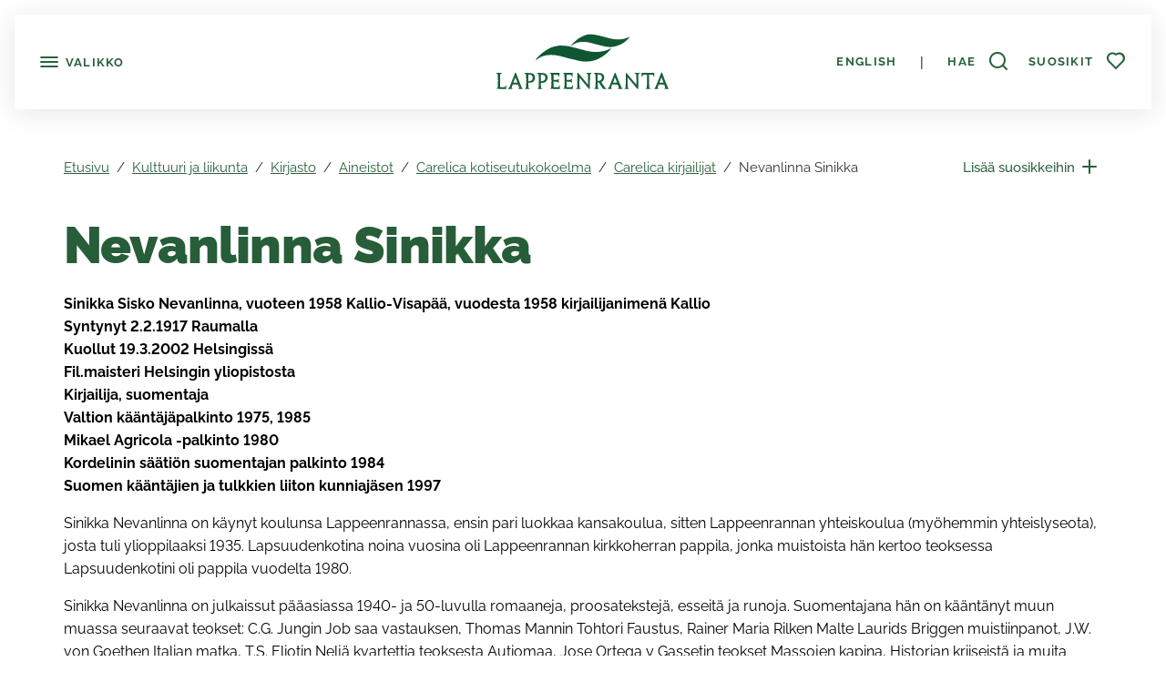

--- FILE ---
content_type: text/html; charset=utf-8
request_url: https://lappeenranta.fi/fi/kulttuuri-ja-liikunta/kirjasto/aineistot/carelica-kotiseutukokoelma/carelica-kirjailijat/nevanlinna-sinikka
body_size: 98039
content:



<!DOCTYPE html>
<html lang="fi" data-preview="quiet:4n2ed25xxj7vxrx1mpr6k05kdm">
<head>
    <base href="/" />
    <meta charset="utf-8">
    <meta content="width=device-width, initial-scale=1" name="viewport">
    <title>Nevanlinna Sinikka - Lappeenranta</title>
    <link href="/InfoWebCore.Lappeenranta.Theme/favicon.ico" rel="shortcut icon" type="image/x-icon">

    
    
    

    
    
    


    

    <meta content="Nevanlinna Sinikka" property="og:title" />
<meta content="https://lappeenranta.fi/fi/kulttuuri-ja-liikunta/kirjasto/aineistot/carelica-kotiseutukokoelma/carelica-kirjailijat/nevanlinna-sinikka" property="og:url" />
<meta content="Lappeenranta" property="og:site_name" />
<meta content="fi" property="og:locale" />
<meta content="Nevanlinna Sinikka" name="twitter:title" />
<meta content="https://lappeenranta.fi/fi/kulttuuri-ja-liikunta/kirjasto/aineistot/carelica-kotiseutukokoelma/carelica-kirjailijat/nevanlinna-sinikka" name="twitter:url" />
    <link href="https://lappeenranta.fi/fi/kulttuuri-ja-liikunta/kirjasto/aineistot/carelica-kotiseutukokoelma/carelica-kirjailijat/nevanlinna-sinikka" rel="canonical" />
    <link href="/InfoWebCore.Lappeenranta.Theme/dist/css/line.css?v=YLSRoiSVzSVtAIsB3MeG8uTF1smHCI0dbMvffoyLHPg" rel="stylesheet" type="text/css" />
<link href="/InfoWebCore.Lappeenranta.Theme/dist/css/main.css?v=XigfcnKVe6NbfrOtmIjy1AbZ50dWwyGL--RwuRZq6hA" rel="stylesheet" type="text/css" />
<link href="https://cdnjs.cloudflare.com/ajax/libs/font-awesome/6.7.2/css/all.css" rel="stylesheet" type="text/css" />
<style type="text/css">
        html, body {
            overflow-x: hidden;
        }
        .list-group-item-action[data-edit] {
                pointer-events: none !important;
                /*transition: none !important;*/
                }
                .list-group-item-action[data-edit]:after {
                    content: '\e9b8' !important;
                    pointer-events: initial;
                    /*transition: none !important;*/
                    color: #275D38;
                }
                .list-group-item-action[data-edit]:hover {
                transition: none !important;
                /*color: initial;*/
                }
                .list-group-item-action[data-edit]:hover:after {
                transition: none !important;
                right: 0 !important;
                transform: scale(1.1);
                /*color: initial;*/
                }
                /*button[data-is-favorite="true"] span.uil:before {
                        content: '\e983' !important;
                        }*/
        .ss360-pagination__copy {
            display: none !important;
        }
        .iwc-page-section-editor {
            padding: 1rem 0 !important;
        }
    </style>
    <script data-blockingmode="auto" data-cbid="b1021a8d-51ca-4257-96f7-e6ac5c465fad" id="Cookiebot" src="https://consent.cookiebot.com/uc.js" type="text/javascript"></script>
<script crossorigin="anonymous" integrity="sha384-b1TD0tFP+Ao4jmFaQw9RQxezUooFrLdlqfDfoh1SKv5L3jG7dD44QiwD+UzckH8W" src="https://cdn.jsdelivr.net/npm/js-cookie@3.0.5/dist/js.cookie.js"></script>

    
<script type="text/javascript">!function(T,l,y){var S=T.location,k="script",D="instrumentationKey",C="ingestionendpoint",I="disableExceptionTracking",E="ai.device.",b="toLowerCase",w="crossOrigin",N="POST",e="appInsightsSDK",t=y.name||"appInsights";(y.name||T[e])&&(T[e]=t);var n=T[t]||function(d){var g=!1,f=!1,m={initialize:!0,queue:[],sv:"5",version:2,config:d};function v(e,t){var n={},a="Browser";return n[E+"id"]=a[b](),n[E+"type"]=a,n["ai.operation.name"]=S&&S.pathname||"_unknown_",n["ai.internal.sdkVersion"]="javascript:snippet_"+(m.sv||m.version),{time:function(){var e=new Date;function t(e){var t=""+e;return 1===t.length&&(t="0"+t),t}return e.getUTCFullYear()+"-"+t(1+e.getUTCMonth())+"-"+t(e.getUTCDate())+"T"+t(e.getUTCHours())+":"+t(e.getUTCMinutes())+":"+t(e.getUTCSeconds())+"."+((e.getUTCMilliseconds()/1e3).toFixed(3)+"").slice(2,5)+"Z"}(),iKey:e,name:"Microsoft.ApplicationInsights."+e.replace(/-/g,"")+"."+t,sampleRate:100,tags:n,data:{baseData:{ver:2}}}}var h=d.url||y.src;if(h){function a(e){var t,n,a,i,r,o,s,c,u,p,l;g=!0,m.queue=[],f||(f=!0,t=h,s=function(){var e={},t=d.connectionString;if(t)for(var n=t.split(";"),a=0;a<n.length;a++){var i=n[a].split("=");2===i.length&&(e[i[0][b]()]=i[1])}if(!e[C]){var r=e.endpointsuffix,o=r?e.location:null;e[C]="https://"+(o?o+".":"")+"dc."+(r||"services.visualstudio.com")}return e}(),c=s[D]||d[D]||"",u=s[C],p=u?u+"/v2/track":d.endpointUrl,(l=[]).push((n="SDK LOAD Failure: Failed to load Application Insights SDK script (See stack for details)",a=t,i=p,(o=(r=v(c,"Exception")).data).baseType="ExceptionData",o.baseData.exceptions=[{typeName:"SDKLoadFailed",message:n.replace(/\./g,"-"),hasFullStack:!1,stack:n+"\nSnippet failed to load ["+a+"] -- Telemetry is disabled\nHelp Link: https://go.microsoft.com/fwlink/?linkid=2128109\nHost: "+(S&&S.pathname||"_unknown_")+"\nEndpoint: "+i,parsedStack:[]}],r)),l.push(function(e,t,n,a){var i=v(c,"Message"),r=i.data;r.baseType="MessageData";var o=r.baseData;return o.message='AI (Internal): 99 message:"'+("SDK LOAD Failure: Failed to load Application Insights SDK script (See stack for details) ("+n+")").replace(/\"/g,"")+'"',o.properties={endpoint:a},i}(0,0,t,p)),function(e,t){if(JSON){var n=T.fetch;if(n&&!y.useXhr)n(t,{method:N,body:JSON.stringify(e),mode:"cors"});else if(XMLHttpRequest){var a=new XMLHttpRequest;a.open(N,t),a.setRequestHeader("Content-type","application/json"),a.send(JSON.stringify(e))}}}(l,p))}function i(e,t){f||setTimeout(function(){!t&&m.core||a()},500)}var e=function(){var n=l.createElement(k);n.src=h;var e=y[w];return!e&&""!==e||"undefined"==n[w]||(n[w]=e),n.onload=i,n.onerror=a,n.onreadystatechange=function(e,t){"loaded"!==n.readyState&&"complete"!==n.readyState||i(0,t)},n}();y.ld<0?l.getElementsByTagName("head")[0].appendChild(e):setTimeout(function(){l.getElementsByTagName(k)[0].parentNode.appendChild(e)},y.ld||0)}try{m.cookie=l.cookie}catch(p){}function t(e){for(;e.length;)!function(t){m[t]=function(){var e=arguments;g||m.queue.push(function(){m[t].apply(m,e)})}}(e.pop())}var n="track",r="TrackPage",o="TrackEvent";t([n+"Event",n+"PageView",n+"Exception",n+"Trace",n+"DependencyData",n+"Metric",n+"PageViewPerformance","start"+r,"stop"+r,"start"+o,"stop"+o,"addTelemetryInitializer","setAuthenticatedUserContext","clearAuthenticatedUserContext","flush"]),m.SeverityLevel={Verbose:0,Information:1,Warning:2,Error:3,Critical:4};var s=(d.extensionConfig||{}).ApplicationInsightsAnalytics||{};if(!0!==d[I]&&!0!==s[I]){var c="onerror";t(["_"+c]);var u=T[c];T[c]=function(e,t,n,a,i){var r=u&&u(e,t,n,a,i);return!0!==r&&m["_"+c]({message:e,url:t,lineNumber:n,columnNumber:a,error:i}),r},d.autoExceptionInstrumented=!0}return m}(y.cfg);function a(){y.onInit&&y.onInit(n)}(T[t]=n).queue&&0===n.queue.length?(n.queue.push(a),n.trackPageView({})):a()}(window,document,{
src: "https://js.monitor.azure.com/scripts/b/ai.2.min.js", // The SDK URL Source
crossOrigin: "anonymous", 
cfg: { // Application Insights Configuration
    connectionString: 'InstrumentationKey=0647af9b-5784-4a36-86a5-9d64c64fd3da;IngestionEndpoint=https://germanywestcentral-1.in.applicationinsights.azure.com/;LiveEndpoint=https://germanywestcentral.livediagnostics.monitor.azure.com/'
}});</script></head>
<body>

<div class="position-fixed bottom-0 end-0 p-3" style="z-index: 2022">
    <div aria-atomic="true" aria-live="polite" class="toast hide" id="favoritesToast" role="status">
        <div class="toast-header bg-secondary">
            <strong class="me-auto text-white">Suosikit</strong>
            <button aria-label="Close" class="btn-close btn-close-white" data-bs-dismiss="toast" type="button">

            </button>
        </div>
        <div class="toast-body" style="background: #fff;">

        </div>

    </div>
</div>



<header class="header position-fixed" id="header">
    <a class="skip-to-content visually-hidden-focusable d-inline-block ms-3 mt-1 position-absolute"
       href="#content">
        Siirry pääsisältöön
    </a>
    <div class="top-bar position-relative bg-white py-1 px-2 px-sm-3 shadow">
        <div class="row g-0 flex-nowrap justify-content-evenly align-items-center">
            <div class="col d-flex align-items-center">
                <button aria-controls="sideBar"
                        aria-expanded="false"
                        class="btn-sidebar d-inline-block btn btn-link bt-outline-none"
                        data-bs-target="#sideBar"
                        data-bs-toggle="collapse">
                    <span aria-hidden="true" class="uil uil-bars icon-md lh-1"></span>
                    <span class="d-none d-sm-inline-block align-middle lh-1">
                        Valikko
                    </span>
                </button>

                <div class="header-collapse collapse h-100 position-fixed" data-bs-parent="#header" id="sideBar">
                    <div class="header-collapse-inner position-relative h-100 row gx-0">

                            <div class="col-md-6 col-lg-5 col-xxl-3 p-0 h-100 shadow overflow-auto shadow-lg bg-light">
                                <div class="row mx-0 h-100">
                                    <div class="col-nav-main col p-0 bg-white">
                                        

                                        



<div arial-label="Valitse kieli"
     class="nav-lang d-lg-none">
    <ul class="list-group list-group-horizontal text-center text-small">
                <li class="list-group-item flex-fill py-0">
                    <a aria-disabled="true"
                       class="btn btn-sm btn-link disabled">
                        suomi
                    </a>
                </li>
                <li class="list-group-item flex-fill py-0">
                    <a class="btn btn-sm btn-link" href="/RedirectToCulture?contentItemUrl=%2Ffi%2Fkulttuuri-ja-liikunta%2Fkirjasto%2Faineistot%2Fcarelica-kotiseutukokoelma%2Fcarelica-kirjailijat%2Fnevanlinna-sinikka&amp;targetCulture=en">
                        English
                    </a>
                </li>
    </ul>
</div>

                                            
                                                <input type="hidden" id="path-input" data-current-path="/fi/asuminen-ja-rakentaminen/kaavoitus/asemakaavoitus/vireilla-olevat-asemakaavat/simolantien-asuinalueen-ii-vaihe" />

<div class="nav-main">
<div class="nav-main-item position-relative" data-path="/fi"><span class="d-flex justify-content-between align-items-center">
    <a class="flex-fill" href="/fi" target="_self">
        Etusivu
    </a>


        <span class="px-3 d-block"></span>

</span></div>


<div class="nav-main-item position-relative" data-path="/fi/ajankohtaista"><span class="d-flex justify-content-between align-items-center">
    <a class="flex-fill" href="/fi/ajankohtaista" target="_self">
        Ajankohtaista
    </a>


        <span class="px-3 d-block"></span>

</span></div>


<div class="nav-main-item position-relative" data-path="/fi/asuminen-ja-rakentaminen"><span class="d-flex justify-content-between align-items-center">
    <a class="flex-fill" href="/fi/asuminen-ja-rakentaminen" target="_self">
        Asuminen ja rakentaminen
    </a>


        <button class="btn btn-link nav-btn-next text-center px-2" type="button" aria-label="Open/Close" data-bs-toggle="collapse" data-bs-target="#zpmgqy31fx2n2vhd676exy55df" aria-expanded="false" aria-controls="zpmgqy31fx2n2vhd676exy55df">
            <span class="uil uil-angle-down align-middle icon-md"><span class="visually-hidden">Open/Close</span></span>
        </button>

</span></div>

<div class="collapse" id="zpmgqy31fx2n2vhd676exy55df">
<div class="nav-main-item position-relative" data-path="/fi/asuminen-ja-rakentaminen/asumisen-palvelut"><span class="d-flex justify-content-between align-items-center">
    <a class="flex-fill" href="/fi/asuminen-ja-rakentaminen/asumisen-palvelut" target="_self">
        Asumisen palvelut
    </a>


        <button class="btn btn-link nav-btn-next text-center px-2" type="button" aria-label="Open/Close" data-bs-toggle="collapse" data-bs-target="#z6pcyrytf8edt471rjnhzc9cc9" aria-expanded="false" aria-controls="z6pcyrytf8edt471rjnhzc9cc9">
            <span class="uil uil-angle-down align-middle icon-md"><span class="visually-hidden">Open/Close</span></span>
        </button>

</span></div>

<div class="collapse" id="z6pcyrytf8edt471rjnhzc9cc9">
<div class="nav-main-item position-relative" data-path="/fi/asuminen-ja-rakentaminen/asumisen-palvelut/etela-karjalan-energianeuvonta"><span class="d-flex justify-content-between align-items-center">
    <a class="flex-fill" href="/fi/asuminen-ja-rakentaminen/asumisen-palvelut/etela-karjalan-energianeuvonta" target="_self">
        Etel&#xE4;-Karjalan energianeuvonta
    </a>


        <button class="btn btn-link nav-btn-next text-center px-2" type="button" aria-label="Open/Close" data-bs-toggle="collapse" data-bs-target="#z9ybcmxs0pp642ancbntcv97xj" aria-expanded="false" aria-controls="z9ybcmxs0pp642ancbntcv97xj">
            <span class="uil uil-angle-down align-middle icon-md"><span class="visually-hidden">Open/Close</span></span>
        </button>

</span></div>

<div class="collapse" id="z9ybcmxs0pp642ancbntcv97xj">
<div class="nav-main-item position-relative" data-path="/fi/asuminen-ja-rakentaminen/asumisen-palvelut/etela-karjalan-energianeuvonta/lampokameran-lainaus"><span class="d-flex justify-content-between align-items-center">
    <a class="flex-fill" href="/fi/asuminen-ja-rakentaminen/asumisen-palvelut/etela-karjalan-energianeuvonta/lampokameran-lainaus" target="_self">
        L&#xE4;mp&#xF6;kameran lainaus
    </a>


        <span class="px-3 d-block"></span>

</span></div>


<div class="nav-main-item position-relative" data-path="/fi/asuminen-ja-rakentaminen/asumisen-palvelut/etela-karjalan-energianeuvonta/taloyhtioiden-ryhmahankinnat"><span class="d-flex justify-content-between align-items-center">
    <a class="flex-fill" href="/fi/asuminen-ja-rakentaminen/asumisen-palvelut/etela-karjalan-energianeuvonta/taloyhtioiden-ryhmahankinnat" target="_self">
        Taloyhti&#xF6;iden ryhm&#xE4;hankinnat
    </a>


        <span class="px-3 d-block"></span>

</span></div>

</div>
<div class="nav-main-item position-relative" data-path="/fi/asuminen-ja-rakentaminen/asumisen-palvelut/polttopuukauppa"><span class="d-flex justify-content-between align-items-center">
    <a class="flex-fill" href="/fi/asuminen-ja-rakentaminen/asumisen-palvelut/polttopuukauppa" target="_self">
        Polttopuukauppa
    </a>


        <span class="px-3 d-block"></span>

</span></div>


<div class="nav-main-item position-relative" data-path="/fi/asuminen-ja-rakentaminen/asumisen-palvelut/viljelypalstojen-vuokraus"><span class="d-flex justify-content-between align-items-center">
    <a class="flex-fill" href="/fi/asuminen-ja-rakentaminen/asumisen-palvelut/viljelypalstojen-vuokraus" target="_self">
        Viljelypalstojen vuokraus
    </a>


        <span class="px-3 d-block"></span>

</span></div>


<div class="nav-main-item position-relative" data-path="/fi/asuminen-ja-rakentaminen/asumisen-palvelut/maanvuokralaisen-laskutustietojen-muutosilmoitus"><span class="d-flex justify-content-between align-items-center">
    <a class="flex-fill" href="/fi/asuminen-ja-rakentaminen/asumisen-palvelut/maanvuokralaisen-laskutustietojen-muutosilmoitus" target="_self">
        Maanvuokralaisen laskutustietojen muutosilmoitus
    </a>


        <span class="px-3 d-block"></span>

</span></div>

</div>
<div class="nav-main-item position-relative" data-path="/fi/asuminen-ja-rakentaminen/asuintontin-hankinta"><span class="d-flex justify-content-between align-items-center">
    <a class="flex-fill" href="/fi/asuminen-ja-rakentaminen/asuintontin-hankinta" target="_self">
        Asuintontin hankinta
    </a>


        <button class="btn btn-link nav-btn-next text-center px-2" type="button" aria-label="Open/Close" data-bs-toggle="collapse" data-bs-target="#z49410t78247wywa5dmz3pm2nf" aria-expanded="false" aria-controls="z49410t78247wywa5dmz3pm2nf">
            <span class="uil uil-angle-down align-middle icon-md"><span class="visually-hidden">Open/Close</span></span>
        </button>

</span></div>

<div class="collapse" id="z49410t78247wywa5dmz3pm2nf">
<div class="nav-main-item position-relative" data-path="/fi/asuminen-ja-rakentaminen/asuintontin-hankinta/tonttipalvelut"><span class="d-flex justify-content-between align-items-center">
    <a class="flex-fill" href="/fi/asuminen-ja-rakentaminen/asuintontin-hankinta/tonttipalvelut" target="_self">
        Asuintonttien luovutukseen liittyv&#xE4; neuvonta
    </a>


        <span class="px-3 d-block"></span>

</span></div>


<div class="nav-main-item position-relative" data-path="/fi/asuminen-ja-rakentaminen/asuintontin-hankinta/vapaiden-tonttien-vuokraaminen-ja-ostaminen-kaupungilta"><span class="d-flex justify-content-between align-items-center">
    <a class="flex-fill" href="/fi/asuminen-ja-rakentaminen/asuintontin-hankinta/vapaiden-tonttien-vuokraaminen-ja-ostaminen-kaupungilta" target="_self">
        Vapaiden tonttien vuokraaminen ja ostaminen kaupungilta
    </a>


        <span class="px-3 d-block"></span>

</span></div>


<div class="nav-main-item position-relative" data-path="/fi/asuminen-ja-rakentaminen/asuintontin-hankinta/kaupungin-omistamien-asuin-ja-yritystonttien-sahkoinen-hakupalvelu"><span class="d-flex justify-content-between align-items-center">
    <a class="flex-fill" href="/fi/asuminen-ja-rakentaminen/asuintontin-hankinta/kaupungin-omistamien-asuin-ja-yritystonttien-sahkoinen-hakupalvelu" target="_self">
        Kaupungin omistamien asuin- ja yritystonttien s&#xE4;hk&#xF6;inen hakupalvelu
    </a>


        <span class="px-3 d-block"></span>

</span></div>

</div>
<div class="nav-main-item position-relative" data-path="/fi/asuminen-ja-rakentaminen/rakennusvalvonta"><span class="d-flex justify-content-between align-items-center">
    <a class="flex-fill" href="/fi/asuminen-ja-rakentaminen/rakennusvalvonta" target="_self">
        Rakennusvalvonta
    </a>


        <button class="btn btn-link nav-btn-next text-center px-2" type="button" aria-label="Open/Close" data-bs-toggle="collapse" data-bs-target="#zfd3294gpt7xyrq1ek1ph3gv5r" aria-expanded="false" aria-controls="zfd3294gpt7xyrq1ek1ph3gv5r">
            <span class="uil uil-angle-down align-middle icon-md"><span class="visually-hidden">Open/Close</span></span>
        </button>

</span></div>

<div class="collapse" id="zfd3294gpt7xyrq1ek1ph3gv5r">
<div class="nav-main-item position-relative" data-path="/fi/asuminen-ja-rakentaminen/rakennusvalvonta/rakennusrasitteet"><span class="d-flex justify-content-between align-items-center">
    <a class="flex-fill" href="/fi/asuminen-ja-rakentaminen/rakennusvalvonta/rakennusrasitteet" target="_self">
        Rakennusrasitteet
    </a>


        <button class="btn btn-link nav-btn-next text-center px-2" type="button" aria-label="Open/Close" data-bs-toggle="collapse" data-bs-target="#zrsg20yccw6ffzx4mnhx9c35md" aria-expanded="false" aria-controls="zrsg20yccw6ffzx4mnhx9c35md">
            <span class="uil uil-angle-down align-middle icon-md"><span class="visually-hidden">Open/Close</span></span>
        </button>

</span></div>

<div class="collapse" id="zrsg20yccw6ffzx4mnhx9c35md">
<div class="nav-main-item position-relative" data-path="/fi/asuminen-ja-rakentaminen/rakennusvalvonta/rakennusrasitteet/rasitetoimitus-asemakaava-alueella"><span class="d-flex justify-content-between align-items-center">
    <a class="flex-fill" href="/fi/asuminen-ja-rakentaminen/rakennusvalvonta/rakennusrasitteet/rasitetoimitus-asemakaava-alueella" target="_self">
        Rasitetoimitus asemakaava-alueella
    </a>


        <span class="px-3 d-block"></span>

</span></div>

</div>
<div class="nav-main-item position-relative" data-path="/fi/asuminen-ja-rakentaminen/rakennusvalvonta/henkiloston-yhteystiedot-ja-vastuualueet"><span class="d-flex justify-content-between align-items-center">
    <a class="flex-fill" href="/fi/asuminen-ja-rakentaminen/rakennusvalvonta/henkiloston-yhteystiedot-ja-vastuualueet" target="_self">
        Henkil&#xF6;st&#xF6;n yhteystiedot ja vastuualueet
    </a>


        <span class="px-3 d-block"></span>

</span></div>


<div class="nav-main-item position-relative" data-path="/fi/asuminen-ja-rakentaminen/rakennusvalvonta/sahkoinen-lupahakemus-e-asiointi"><span class="d-flex justify-content-between align-items-center">
    <a class="flex-fill" href="/fi/asuminen-ja-rakentaminen/rakennusvalvonta/sahkoinen-lupahakemus-e-asiointi" target="_self">
        S&#xE4;hk&#xF6;inen lupahakemus  E-asiointi
    </a>


        <button class="btn btn-link nav-btn-next text-center px-2" type="button" aria-label="Open/Close" data-bs-toggle="collapse" data-bs-target="#zwppgq1k0t8f15t9814dpt9dc8" aria-expanded="false" aria-controls="zwppgq1k0t8f15t9814dpt9dc8">
            <span class="uil uil-angle-down align-middle icon-md"><span class="visually-hidden">Open/Close</span></span>
        </button>

</span></div>

<div class="collapse" id="zwppgq1k0t8f15t9814dpt9dc8">
<div class="nav-main-item position-relative" data-path="/fi/asuminen-ja-rakentaminen/rakennusvalvonta/sahkoinen-lupahakemus-e-asiointi/rakennuslupa"><span class="d-flex justify-content-between align-items-center">
    <a class="flex-fill" href="/fi/asuminen-ja-rakentaminen/rakennusvalvonta/sahkoinen-lupahakemus-e-asiointi/rakennuslupa" target="_self">
        Rakennuslupa
    </a>


        <span class="px-3 d-block"></span>

</span></div>


<div class="nav-main-item position-relative" data-path="/fi/asuminen-ja-rakentaminen/rakennusvalvonta/sahkoinen-lupahakemus-e-asiointi/purkamislupa"><span class="d-flex justify-content-between align-items-center">
    <a class="flex-fill" href="/fi/asuminen-ja-rakentaminen/rakennusvalvonta/sahkoinen-lupahakemus-e-asiointi/purkamislupa" target="_self">
        Purkamislupa
    </a>


        <span class="px-3 d-block"></span>

</span></div>


<div class="nav-main-item position-relative" data-path="/fi/asuminen-ja-rakentaminen/rakennusvalvonta/sahkoinen-lupahakemus-e-asiointi/maisematyolupa"><span class="d-flex justify-content-between align-items-center">
    <a class="flex-fill" href="/fi/asuminen-ja-rakentaminen/rakennusvalvonta/sahkoinen-lupahakemus-e-asiointi/maisematyolupa" target="_self">
        Maisematy&#xF6;lupa
    </a>


        <span class="px-3 d-block"></span>

</span></div>

</div>
<div class="nav-main-item position-relative" data-path="/fi/asuminen-ja-rakentaminen/rakennusvalvonta/rakentamisen-maaraykset-ohjeet-ja-lomakkeet"><span class="d-flex justify-content-between align-items-center">
    <a class="flex-fill" href="/fi/asuminen-ja-rakentaminen/rakennusvalvonta/rakentamisen-maaraykset-ohjeet-ja-lomakkeet" target="_self">
        Rakentamisen m&#xE4;&#xE4;r&#xE4;ykset, ohjeet ja lomakkeet 
    </a>


        <button class="btn btn-link nav-btn-next text-center px-2" type="button" aria-label="Open/Close" data-bs-toggle="collapse" data-bs-target="#zrwy7rteprg9fshrtgjzz70j5a" aria-expanded="false" aria-controls="zrwy7rteprg9fshrtgjzz70j5a">
            <span class="uil uil-angle-down align-middle icon-md"><span class="visually-hidden">Open/Close</span></span>
        </button>

</span></div>

<div class="collapse" id="zrwy7rteprg9fshrtgjzz70j5a">
<div class="nav-main-item position-relative" data-path="/fi/asuminen-ja-rakentaminen/rakennusvalvonta/rakentamisen-maaraykset-ohjeet-ja-lomakkeet/rakentamisen-maaraykset"><span class="d-flex justify-content-between align-items-center">
    <a class="flex-fill" href="/fi/asuminen-ja-rakentaminen/rakennusvalvonta/rakentamisen-maaraykset-ohjeet-ja-lomakkeet/rakentamisen-maaraykset" target="_self">
        Rakentamisen m&#xE4;&#xE4;r&#xE4;ykset
    </a>


        <span class="px-3 d-block"></span>

</span></div>


<div class="nav-main-item position-relative" data-path="/fi/asuminen-ja-rakentaminen/rakennusvalvonta/rakentamisen-maaraykset-ohjeet-ja-lomakkeet/rakentamisen-ohjeet"><span class="d-flex justify-content-between align-items-center">
    <a class="flex-fill" href="/fi/asuminen-ja-rakentaminen/rakennusvalvonta/rakentamisen-maaraykset-ohjeet-ja-lomakkeet/rakentamisen-ohjeet" target="_self">
        Rakentamisen ohjeet
    </a>


        <button class="btn btn-link nav-btn-next text-center px-2" type="button" aria-label="Open/Close" data-bs-toggle="collapse" data-bs-target="#zb8hkae1g72b8y3x716w1efm44" aria-expanded="false" aria-controls="zb8hkae1g72b8y3x716w1efm44">
            <span class="uil uil-angle-down align-middle icon-md"><span class="visually-hidden">Open/Close</span></span>
        </button>

</span></div>

<div class="collapse" id="zb8hkae1g72b8y3x716w1efm44">
<div class="nav-main-item position-relative" data-path="/fi/asuminen-ja-rakentaminen/rakennusvalvonta/rakentamisen-maaraykset-ohjeet-ja-lomakkeet/rakentamisen-ohjeet/maisematyolupa"><span class="d-flex justify-content-between align-items-center">
    <a class="flex-fill" href="/fi/asuminen-ja-rakentaminen/rakennusvalvonta/rakentamisen-maaraykset-ohjeet-ja-lomakkeet/rakentamisen-ohjeet/maisematyolupa" target="_self">
        Maisematy&#xF6;lupa
    </a>


        <span class="px-3 d-block"></span>

</span></div>


<div class="nav-main-item position-relative" data-path="/fi/asuminen-ja-rakentaminen/rakennusvalvonta/rakentamisen-maaraykset-ohjeet-ja-lomakkeet/rakentamisen-ohjeet/luvanhausta-vapautetut"><span class="d-flex justify-content-between align-items-center">
    <a class="flex-fill" href="/fi/asuminen-ja-rakentaminen/rakennusvalvonta/rakentamisen-maaraykset-ohjeet-ja-lomakkeet/rakentamisen-ohjeet/luvanhausta-vapautetut" target="_self">
        Luvanhausta vapautetut
    </a>


        <span class="px-3 d-block"></span>

</span></div>


<div class="nav-main-item position-relative" data-path="/fi/asuminen-ja-rakentaminen/rakennusvalvonta/rakentamisen-maaraykset-ohjeet-ja-lomakkeet/rakentamisen-ohjeet/hulevedet"><span class="d-flex justify-content-between align-items-center">
    <a class="flex-fill" href="/fi/asuminen-ja-rakentaminen/rakennusvalvonta/rakentamisen-maaraykset-ohjeet-ja-lomakkeet/rakentamisen-ohjeet/hulevedet" target="_self">
        Hulevedet
    </a>


        <span class="px-3 d-block"></span>

</span></div>

</div>
<div class="nav-main-item position-relative" data-path="/fi/asuminen-ja-rakentaminen/rakennusvalvonta/rakentamisen-maaraykset-ohjeet-ja-lomakkeet/lomakkeet"><span class="d-flex justify-content-between align-items-center">
    <a class="flex-fill" href="/fi/asuminen-ja-rakentaminen/rakennusvalvonta/rakentamisen-maaraykset-ohjeet-ja-lomakkeet/lomakkeet" target="_self">
        Lomakkeet 
    </a>


        <span class="px-3 d-block"></span>

</span></div>

</div>
<div class="nav-main-item position-relative" data-path="/fi/asuminen-ja-rakentaminen/rakennusvalvonta/maksut"><span class="d-flex justify-content-between align-items-center">
    <a class="flex-fill" href="/fi/asuminen-ja-rakentaminen/rakennusvalvonta/maksut" target="_self">
        Maksut 31.12.2024 menness&#xE4; vireille tulleet hakemukset
    </a>


        <span class="px-3 d-block"></span>

</span></div>


<div class="nav-main-item position-relative" data-path="/fi/asuminen-ja-rakentaminen/rakennusvalvonta/rakentamisen-valvonta"><span class="d-flex justify-content-between align-items-center">
    <a class="flex-fill" href="/fi/asuminen-ja-rakentaminen/rakennusvalvonta/rakentamisen-valvonta" target="_self">
        Rakentamisen valvonta
    </a>


        <span class="px-3 d-block"></span>

</span></div>


<div class="nav-main-item position-relative" data-path="/fi/asuminen-ja-rakentaminen/rakennusvalvonta/arkistopalvelut"><span class="d-flex justify-content-between align-items-center">
    <a class="flex-fill" href="/fi/asuminen-ja-rakentaminen/rakennusvalvonta/arkistopalvelut" target="_self">
        Arkistopalvelut
    </a>


        <span class="px-3 d-block"></span>

</span></div>


<div class="nav-main-item position-relative" data-path="/fi/asuminen-ja-rakentaminen/rakennusvalvonta/sahkoinen-lupahakemus"><span class="d-flex justify-content-between align-items-center">
    <a class="flex-fill" href="/fi/asuminen-ja-rakentaminen/rakennusvalvonta/sahkoinen-lupahakemus" target="_self">
        S&#xE4;hk&#xF6;inen lupahakemus
    </a>


        <span class="px-3 d-block"></span>

</span></div>


<div class="nav-main-item position-relative" data-path="/fi/asuminen-ja-rakentaminen/rakennusvalvonta/myonnetyt-luvat"><span class="d-flex justify-content-between align-items-center">
    <a class="flex-fill" href="/fi/asuminen-ja-rakentaminen/rakennusvalvonta/myonnetyt-luvat" target="_self">
        My&#xF6;nnetyt luvat
    </a>


        <span class="px-3 d-block"></span>

</span></div>


<div class="nav-main-item position-relative" data-path="/fi/asuminen-ja-rakentaminen/rakennusvalvonta/maksut-1-1-2025"><span class="d-flex justify-content-between align-items-center">
    <a class="flex-fill" href="/fi/asuminen-ja-rakentaminen/rakennusvalvonta/maksut-1-1-2025" target="_self">
        Maksut 1.1.2025 l&#xE4;htien vireille tulleet hakemukset
    </a>


        <span class="px-3 d-block"></span>

</span></div>

</div>
<div class="nav-main-item position-relative" data-path="/fi/asuminen-ja-rakentaminen/jatehuolto"><span class="d-flex justify-content-between align-items-center">
    <a class="flex-fill" href="/fi/asuminen-ja-rakentaminen/jatehuolto" target="_self">
        J&#xE4;tehuolto
    </a>


        <span class="px-3 d-block"></span>

</span></div>


<div class="nav-main-item position-relative" data-path="/fi/asuminen-ja-rakentaminen/kiinteistonmuodostus"><span class="d-flex justify-content-between align-items-center">
    <a class="flex-fill" href="/fi/asuminen-ja-rakentaminen/kiinteistonmuodostus" target="_self">
        Kiinteist&#xF6;nmuodostus
    </a>


        <button class="btn btn-link nav-btn-next text-center px-2" type="button" aria-label="Open/Close" data-bs-toggle="collapse" data-bs-target="#z7340v1fx8b7mtaa0pwnsj2ac5" aria-expanded="false" aria-controls="z7340v1fx8b7mtaa0pwnsj2ac5">
            <span class="uil uil-angle-down align-middle icon-md"><span class="visually-hidden">Open/Close</span></span>
        </button>

</span></div>

<div class="collapse" id="z7340v1fx8b7mtaa0pwnsj2ac5">
<div class="nav-main-item position-relative" data-path="/fi/asuminen-ja-rakentaminen/kiinteistonmuodostus/kiinteistonmuodostus-ja-yksityistieasioiden-neuvonta"><span class="d-flex justify-content-between align-items-center">
    <a class="flex-fill" href="/fi/asuminen-ja-rakentaminen/kiinteistonmuodostus/kiinteistonmuodostus-ja-yksityistieasioiden-neuvonta" target="_self">
        Kiinteist&#xF6;nmuodostukseen liittyv&#xE4; neuvonta
    </a>


        <span class="px-3 d-block"></span>

</span></div>


<div class="nav-main-item position-relative" data-path="/fi/asuminen-ja-rakentaminen/kiinteistonmuodostus/kiinteistonmuodostus-asemakaava-alueella"><span class="d-flex justify-content-between align-items-center">
    <a class="flex-fill" href="/fi/asuminen-ja-rakentaminen/kiinteistonmuodostus/kiinteistonmuodostus-asemakaava-alueella" target="_self">
        Kiinteist&#xF6;nmuodostus asemakaava-alueella
    </a>


        <span class="px-3 d-block"></span>

</span></div>


<div class="nav-main-item position-relative" data-path="/fi/asuminen-ja-rakentaminen/kiinteistonmuodostus/tontin-lohkominen-asemakaava-alueella"><span class="d-flex justify-content-between align-items-center">
    <a class="flex-fill" href="/fi/asuminen-ja-rakentaminen/kiinteistonmuodostus/tontin-lohkominen-asemakaava-alueella" target="_self">
        Tontin lohkominen asemakaava-alueella
    </a>


        <span class="px-3 d-block"></span>

</span></div>


<div class="nav-main-item position-relative" data-path="/fi/asuminen-ja-rakentaminen/kiinteistonmuodostus/tonttijako"><span class="d-flex justify-content-between align-items-center">
    <a class="flex-fill" href="/fi/asuminen-ja-rakentaminen/kiinteistonmuodostus/tonttijako" target="_self">
        Tonttijako
    </a>


        <span class="px-3 d-block"></span>

</span></div>


<div class="nav-main-item position-relative" data-path="/fi/asuminen-ja-rakentaminen/kiinteistonmuodostus/kiinteistotoimitus-ja-tonttijakohakemus"><span class="d-flex justify-content-between align-items-center">
    <a class="flex-fill" href="/fi/asuminen-ja-rakentaminen/kiinteistonmuodostus/kiinteistotoimitus-ja-tonttijakohakemus" target="_self">
        Kiinteist&#xF6;toimitus- ja tonttijakohakemus ja hinnasto
    </a>


        <span class="px-3 d-block"></span>

</span></div>


<div class="nav-main-item position-relative" data-path="/fi/asuminen-ja-rakentaminen/kiinteistonmuodostus/rajan-naytto"><span class="d-flex justify-content-between align-items-center">
    <a class="flex-fill" href="/fi/asuminen-ja-rakentaminen/kiinteistonmuodostus/rajan-naytto" target="_self">
        Rajan n&#xE4;ytt&#xF6;
    </a>


        <span class="px-3 d-block"></span>

</span></div>


<div class="nav-main-item position-relative" data-path="/fi/asuminen-ja-rakentaminen/kiinteistonmuodostus/rajankaynti-asemakaava-alueella"><span class="d-flex justify-content-between align-items-center">
    <a class="flex-fill" href="/fi/asuminen-ja-rakentaminen/kiinteistonmuodostus/rajankaynti-asemakaava-alueella" target="_self">
        Rajank&#xE4;ynti asemakaava-alueella
    </a>


        <span class="px-3 d-block"></span>

</span></div>


<div class="nav-main-item position-relative" data-path="/fi/asuminen-ja-rakentaminen/kiinteistonmuodostus/rasitetoimitus-asemakaava-alueilla"><span class="d-flex justify-content-between align-items-center">
    <a class="flex-fill" href="/fi/asuminen-ja-rakentaminen/kiinteistonmuodostus/rasitetoimitus-asemakaava-alueilla" target="_self">
        Rasitetoimitus asemakaava-alueilla
    </a>


        <span class="px-3 d-block"></span>

</span></div>

</div>
<div class="nav-main-item position-relative" data-path="/fi/asuminen-ja-rakentaminen/yritystontin-hankinta"><span class="d-flex justify-content-between align-items-center">
    <a class="flex-fill" href="/fi/asuminen-ja-rakentaminen/yritystontin-hankinta" target="_self">
        Yritystontin hankinta
    </a>


        <button class="btn btn-link nav-btn-next text-center px-2" type="button" aria-label="Open/Close" data-bs-toggle="collapse" data-bs-target="#zv4d7vmesx7zd6zx0zqws9sqc7" aria-expanded="false" aria-controls="zv4d7vmesx7zd6zx0zqws9sqc7">
            <span class="uil uil-angle-down align-middle icon-md"><span class="visually-hidden">Open/Close</span></span>
        </button>

</span></div>

<div class="collapse" id="zv4d7vmesx7zd6zx0zqws9sqc7">
<div class="nav-main-item position-relative" data-path="/fi/asuminen-ja-rakentaminen/yritystontin-hankinta/tonttien-luovutukseen-liittyva-neuvonta"><span class="d-flex justify-content-between align-items-center">
    <a class="flex-fill" href="/fi/asuminen-ja-rakentaminen/yritystontin-hankinta/tonttien-luovutukseen-liittyva-neuvonta" target="_self">
        Yritystonttien luovutukseen liittyv&#xE4; neuvonta
    </a>


        <span class="px-3 d-block"></span>

</span></div>


<div class="nav-main-item position-relative" data-path="/fi/asuminen-ja-rakentaminen/yritystontin-hankinta/kaupungin-omistamien-asuin-ja-yritystonttien-sahkoinen-hakupalvelu"><span class="d-flex justify-content-between align-items-center">
    <a class="flex-fill" href="/fi/asuminen-ja-rakentaminen/yritystontin-hankinta/kaupungin-omistamien-asuin-ja-yritystonttien-sahkoinen-hakupalvelu" target="_self">
        Kaupungin omistamien asuin- ja yritystonttien s&#xE4;hk&#xF6;inen hakupalvelu
    </a>


        <span class="px-3 d-block"></span>

</span></div>


<div class="nav-main-item position-relative" data-path="/fi/asuminen-ja-rakentaminen/yritystontin-hankinta/vapaiden-tonttien-vuokraaminen-tai-ostaminen-kaupungilta"><span class="d-flex justify-content-between align-items-center">
    <a class="flex-fill" href="/fi/asuminen-ja-rakentaminen/yritystontin-hankinta/vapaiden-tonttien-vuokraaminen-tai-ostaminen-kaupungilta" target="_self">
        Vapaiden tonttien vuokraaminen tai ostaminen kaupungilta
    </a>


        <span class="px-3 d-block"></span>

</span></div>


<div class="nav-main-item position-relative" data-path="/fi/asuminen-ja-rakentaminen/yritystontin-hankinta/yrityspalveluiden-puhelinpalvelu"><span class="d-flex justify-content-between align-items-center">
    <a class="flex-fill" href="/fi/asuminen-ja-rakentaminen/yritystontin-hankinta/yrityspalveluiden-puhelinpalvelu" target="_self">
        Yrityspalveluiden puhelinpalvelu
    </a>


        <span class="px-3 d-block"></span>

</span></div>


<div class="nav-main-item position-relative" data-path="/fi/asuminen-ja-rakentaminen/yritystontin-hankinta/yritysneuvonnan-palvelupiste"><span class="d-flex justify-content-between align-items-center">
    <a class="flex-fill" href="/fi/asuminen-ja-rakentaminen/yritystontin-hankinta/yritysneuvonnan-palvelupiste" target="_self">
        Yritysneuvonnan palvelupiste
    </a>


        <span class="px-3 d-block"></span>

</span></div>


<div class="nav-main-item position-relative" data-path="/fi/asuminen-ja-rakentaminen/yritystontin-hankinta/yrityspalvelut"><span class="d-flex justify-content-between align-items-center">
    <a class="flex-fill" href="/fi/asuminen-ja-rakentaminen/yritystontin-hankinta/yrityspalvelut" target="_self">
        Yrityspalvelut
    </a>


        <span class="px-3 d-block"></span>

</span></div>


<div class="nav-main-item position-relative" data-path="/fi/asuminen-ja-rakentaminen/yritystontin-hankinta/yrityspalveluiden-verkkosivut"><span class="d-flex justify-content-between align-items-center">
    <a class="flex-fill" href="/fi/asuminen-ja-rakentaminen/yritystontin-hankinta/yrityspalveluiden-verkkosivut" target="_self">
        Yrityspalveluiden verkkosivut
    </a>


        <span class="px-3 d-block"></span>

</span></div>

</div>
<div class="nav-main-item position-relative" data-path="/fi/asuminen-ja-rakentaminen/kaavoitus"><span class="d-flex justify-content-between align-items-center">
    <a class="flex-fill" href="/fi/asuminen-ja-rakentaminen/kaavoitus" target="_self">
        Kaavoitus
    </a>


        <button class="btn btn-link nav-btn-next text-center px-2" type="button" aria-label="Open/Close" data-bs-toggle="collapse" data-bs-target="#zjyd133a0bt08345rn8gnyy1xv" aria-expanded="false" aria-controls="zjyd133a0bt08345rn8gnyy1xv">
            <span class="uil uil-angle-down align-middle icon-md"><span class="visually-hidden">Open/Close</span></span>
        </button>

</span></div>

<div class="collapse" id="zjyd133a0bt08345rn8gnyy1xv">
<div class="nav-main-item position-relative" data-path="/fi/asuminen-ja-rakentaminen/kaavoitus/yleiskaavoitus"><span class="d-flex justify-content-between align-items-center">
    <a class="flex-fill" href="/fi/asuminen-ja-rakentaminen/kaavoitus/yleiskaavoitus" target="_self">
        Yleiskaavoitus
    </a>


        <button class="btn btn-link nav-btn-next text-center px-2" type="button" aria-label="Open/Close" data-bs-toggle="collapse" data-bs-target="#ztmhhj394bcyv3nyy4msm4kg5b" aria-expanded="false" aria-controls="ztmhhj394bcyv3nyy4msm4kg5b">
            <span class="uil uil-angle-down align-middle icon-md"><span class="visually-hidden">Open/Close</span></span>
        </button>

</span></div>

<div class="collapse" id="ztmhhj394bcyv3nyy4msm4kg5b">
<div class="nav-main-item position-relative" data-path="/fi/asuminen-ja-rakentaminen/kaavoitus/yleiskaavoitus/viimeisimmat-vahvistuneet-yleiskaavat"><span class="d-flex justify-content-between align-items-center">
    <a class="flex-fill" href="/fi/asuminen-ja-rakentaminen/kaavoitus/yleiskaavoitus/viimeisimmat-vahvistuneet-yleiskaavat" target="_self">
        Viimeisimm&#xE4;t vahvistuneet yleiskaavat
    </a>


        <button class="btn btn-link nav-btn-next text-center px-2" type="button" aria-label="Open/Close" data-bs-toggle="collapse" data-bs-target="#zq4dasbbqed0ctxd117k8aeb4g" aria-expanded="false" aria-controls="zq4dasbbqed0ctxd117k8aeb4g">
            <span class="uil uil-angle-down align-middle icon-md"><span class="visually-hidden">Open/Close</span></span>
        </button>

</span></div>

<div class="collapse" id="zq4dasbbqed0ctxd117k8aeb4g">
<div class="nav-main-item position-relative" data-path="/fi/asuminen-ja-rakentaminen/kaavoitus/yleiskaavoitus/vireilla-olevat-yleiskaavat/korvenkylan-osayleiskaava-2030"><span class="d-flex justify-content-between align-items-center">
    <a class="flex-fill" href="/fi/asuminen-ja-rakentaminen/kaavoitus/yleiskaavoitus/vireilla-olevat-yleiskaavat/korvenkylan-osayleiskaava-2030" target="_self">
        Korvenkyl&#xE4;n osayleiskaava 2030
    </a>


        <span class="px-3 d-block"></span>

</span></div>


<div class="nav-main-item position-relative" data-path="/fi/asuminen-ja-rakentaminen/kaavoitus/yleiskaavoitus/viimeisimmat-vahvistuneet-yleiskaavat/lappeenrannan-keskustaajaman-osayleiskaava-2030-etelainen-osa-alue-1-vaihe"><span class="d-flex justify-content-between align-items-center">
    <a class="flex-fill" href="/fi/asuminen-ja-rakentaminen/kaavoitus/yleiskaavoitus/viimeisimmat-vahvistuneet-yleiskaavat/lappeenrannan-keskustaajaman-osayleiskaava-2030-etelainen-osa-alue-1-vaihe" target="_self">
        Lappeenrannan keskustaajaman osayleiskaava 2030, Etel&#xE4;inen osa-alue, 1. vaihe
    </a>


        <span class="px-3 d-block"></span>

</span></div>


<div class="nav-main-item position-relative" data-path="/fi/asuminen-ja-rakentaminen/kaavoitus/yleiskaavoitus/viimeisimmat-vahvistuneet-yleiskaavat/nuijamaantien-osayleiskaava-2030"><span class="d-flex justify-content-between align-items-center">
    <a class="flex-fill" href="/fi/asuminen-ja-rakentaminen/kaavoitus/yleiskaavoitus/viimeisimmat-vahvistuneet-yleiskaavat/nuijamaantien-osayleiskaava-2030" target="_self">
        Nuijamaantien osayleiskaava 2030
    </a>


        <span class="px-3 d-block"></span>

</span></div>


<div class="nav-main-item position-relative" data-path="/fi/asuminen-ja-rakentaminen/kaavoitus/yleiskaavoitus/viimeisimmat-vahvistuneet-yleiskaavat/lappeenrannan-keskustaajaman-osayleiskaava-2030-keskusta-alue"><span class="d-flex justify-content-between align-items-center">
    <a class="flex-fill" href="/fi/asuminen-ja-rakentaminen/kaavoitus/yleiskaavoitus/viimeisimmat-vahvistuneet-yleiskaavat/lappeenrannan-keskustaajaman-osayleiskaava-2030-keskusta-alue" target="_self">
        Lappeenrannan keskustaajaman osayleiskaava 2030, Keskusta-alue
    </a>


        <span class="px-3 d-block"></span>

</span></div>


<div class="nav-main-item position-relative" data-path="/fi/asuminen-ja-rakentaminen/kaavoitus/yleiskaavoitus/viimeisimmat-vahvistuneet-yleiskaavat/lappeenrannan-keskustaajaman-osayleiskaava-2030-itainen-osa-alue"><span class="d-flex justify-content-between align-items-center">
    <a class="flex-fill" href="/fi/asuminen-ja-rakentaminen/kaavoitus/yleiskaavoitus/viimeisimmat-vahvistuneet-yleiskaavat/lappeenrannan-keskustaajaman-osayleiskaava-2030-itainen-osa-alue" target="_self">
        Lappeenrannan keskustaajaman osayleiskaava 2030, It&#xE4;inen osa-alue
    </a>


        <span class="px-3 d-block"></span>

</span></div>


<div class="nav-main-item position-relative" data-path="/fi/asuminen-ja-rakentaminen/kaavoitus/yleiskaavoitus/viimeisimmat-vahvistuneet-yleiskaavat/lappeenrannan-keskustaajaman-osayleiskaava-2030-rakuunamaen-osa-alue"><span class="d-flex justify-content-between align-items-center">
    <a class="flex-fill" href="/fi/asuminen-ja-rakentaminen/kaavoitus/yleiskaavoitus/viimeisimmat-vahvistuneet-yleiskaavat/lappeenrannan-keskustaajaman-osayleiskaava-2030-rakuunamaen-osa-alue" target="_self">
        Lappeenrannan keskustaajaman osayleiskaava 2030, Rakuunam&#xE4;en osa-alue
    </a>


        <span class="px-3 d-block"></span>

</span></div>


<div class="nav-main-item position-relative" data-path="/fi/asuminen-ja-rakentaminen/kaavoitus/yleiskaavoitus/viimeisimmat-vahvistuneet-yleiskaavat/lappeenrannan-keskustaajaman-osayleiskaava-2030-lantinen-osa-alue"><span class="d-flex justify-content-between align-items-center">
    <a class="flex-fill" href="/fi/asuminen-ja-rakentaminen/kaavoitus/yleiskaavoitus/viimeisimmat-vahvistuneet-yleiskaavat/lappeenrannan-keskustaajaman-osayleiskaava-2030-lantinen-osa-alue" target="_self">
        Lappeenrannan keskustaajaman osayleiskaava 2030, l&#xE4;ntinen osa-alue.
    </a>


        <span class="px-3 d-block"></span>

</span></div>


<div class="nav-main-item position-relative" data-path="/fi/asuminen-ja-rakentaminen/kaavoitus/yleiskaavoitus/viimeisimmat-vahvistuneet-yleiskaavat/tiuru-rauha-osayleiskaavan-muutoksen-paivitys-tiurun-lampolaitos"><span class="d-flex justify-content-between align-items-center">
    <a class="flex-fill" href="/fi/asuminen-ja-rakentaminen/kaavoitus/yleiskaavoitus/viimeisimmat-vahvistuneet-yleiskaavat/tiuru-rauha-osayleiskaavan-muutoksen-paivitys-tiurun-lampolaitos" target="_self">
        Tiuru-Rauha osayleiskaavan muutoksen p&#xE4;ivitys, Tiurun l&#xE4;mp&#xF6;laitos
    </a>


        <span class="px-3 d-block"></span>

</span></div>


<div class="nav-main-item position-relative" data-path="/fi/asuminen-ja-rakentaminen/kaavoitus/yleiskaavoitus/viimeisimmat-vahvistuneet-yleiskaavat/joutsenon-keskustaajaman-osayleiskaavan-paivitys-paloasema"><span class="d-flex justify-content-between align-items-center">
    <a class="flex-fill" href="/fi/asuminen-ja-rakentaminen/kaavoitus/yleiskaavoitus/viimeisimmat-vahvistuneet-yleiskaavat/joutsenon-keskustaajaman-osayleiskaavan-paivitys-paloasema" target="_self">
        Joutsenon keskustaajaman osayleiskaavan p&#xE4;ivitys &#x2013; paloasema
    </a>


        <span class="px-3 d-block"></span>

</span></div>

</div>
<div class="nav-main-item position-relative" data-path="/fi/asuminen-ja-rakentaminen/kaavoitus/yleiskaavoitus/vireilla-olevat-yleiskaavat"><span class="d-flex justify-content-between align-items-center">
    <a class="flex-fill" href="/fi/asuminen-ja-rakentaminen/kaavoitus/yleiskaavoitus/vireilla-olevat-yleiskaavat" target="_self">
        Vireill&#xE4; olevat yleiskaavat
    </a>


        <button class="btn btn-link nav-btn-next text-center px-2" type="button" aria-label="Open/Close" data-bs-toggle="collapse" data-bs-target="#z24hxgxd6v4fcs5xfqpqfxp0wg" aria-expanded="false" aria-controls="z24hxgxd6v4fcs5xfqpqfxp0wg">
            <span class="uil uil-angle-down align-middle icon-md"><span class="visually-hidden">Open/Close</span></span>
        </button>

</span></div>

<div class="collapse" id="z24hxgxd6v4fcs5xfqpqfxp0wg">
<div class="nav-main-item position-relative" data-path="/fi/asuminen-ja-rakentaminen/kaavoitus/yleiskaavoitus/vireilla-olevat-yleiskaavat/joutsenon-keskustaajaman-osayleiskaavan-paivitys-laulujoutsen"><span class="d-flex justify-content-between align-items-center">
    <a class="flex-fill" href="/fi/asuminen-ja-rakentaminen/kaavoitus/yleiskaavoitus/vireilla-olevat-yleiskaavat/joutsenon-keskustaajaman-osayleiskaavan-paivitys-laulujoutsen" target="_self">
        Joutsenon keskustaajaman osayleiskaavan p&#xE4;ivitys - Laulujoutsen
    </a>


        <span class="px-3 d-block"></span>

</span></div>


<div class="nav-main-item position-relative" data-path="/fi/asuminen-ja-rakentaminen/kaavoitus/yleiskaavoitus/vireilla-olevat-yleiskaavat/kukkuroinmaen-ja-konnunsuon-osayleiskaava"><span class="d-flex justify-content-between align-items-center">
    <a class="flex-fill" href="/fi/asuminen-ja-rakentaminen/kaavoitus/yleiskaavoitus/vireilla-olevat-yleiskaavat/kukkuroinmaen-ja-konnunsuon-osayleiskaava" target="_self">
        Kukkuroinm&#xE4;en ja Konnunsuon osayleiskaava
    </a>


        <span class="px-3 d-block"></span>

</span></div>


<div class="nav-main-item position-relative" data-path="/fi/asuminen-ja-rakentaminen/kaavoitus/yleiskaavoitus/vireilla-olevat-yleiskaavat/lappeenrannan-keskustaajaman-osayleiskaava-2030-etelainen-osa-alue-2-vaihe"><span class="d-flex justify-content-between align-items-center">
    <a class="flex-fill" href="/fi/asuminen-ja-rakentaminen/kaavoitus/yleiskaavoitus/vireilla-olevat-yleiskaavat/lappeenrannan-keskustaajaman-osayleiskaava-2030-etelainen-osa-alue-2-vaihe" target="_self">
        Lappeenrannan keskustaajaman osayleiskaava 2030: etel&#xE4;inen osa-alue, vaihe 2
    </a>


        <span class="px-3 d-block"></span>

</span></div>


<div class="nav-main-item position-relative" data-path="/fi/asuminen-ja-rakentaminen/kaavoitus/yleiskaavoitus/vireilla-olevat-yleiskaavat/lappeenrannan-keskustaajaman-osayleiskaavan-paivitys-lauritsala"><span class="d-flex justify-content-between align-items-center">
    <a class="flex-fill" href="/fi/asuminen-ja-rakentaminen/kaavoitus/yleiskaavoitus/vireilla-olevat-yleiskaavat/lappeenrannan-keskustaajaman-osayleiskaavan-paivitys-lauritsala" target="_self">
        Lappeenrannan keskustaajaman osayleiskaavan p&#xE4;ivitys - Lauritsala
    </a>


        <span class="px-3 d-block"></span>

</span></div>


<div class="nav-main-item position-relative" data-path="/fi/asuminen-ja-rakentaminen/kaavoitus/yleiskaavoitus/vireilla-olevat-yleiskaavat/lappeenrannan-keskustaajaman-osayleiskaavan-paivitys-leiri"><span class="d-flex justify-content-between align-items-center">
    <a class="flex-fill" href="/fi/asuminen-ja-rakentaminen/kaavoitus/yleiskaavoitus/vireilla-olevat-yleiskaavat/lappeenrannan-keskustaajaman-osayleiskaavan-paivitys-leiri" target="_self">
        Lappeenrannan keskustaajaman osayleiskaavan p&#xE4;ivitys &#x2013; Leiri
    </a>


        <span class="px-3 d-block"></span>

</span></div>


<div class="nav-main-item position-relative" data-path="/fi/asuminen-ja-rakentaminen/kaavoitus/yleiskaavoitus/vireilla-olevat-yleiskaavat/mikonsaaren-vehkasalon-ja-riihilahden-osayleiskaava"><span class="d-flex justify-content-between align-items-center">
    <a class="flex-fill" href="/fi/asuminen-ja-rakentaminen/kaavoitus/yleiskaavoitus/vireilla-olevat-yleiskaavat/mikonsaaren-vehkasalon-ja-riihilahden-osayleiskaava" target="_self">
        Mikonsaaren, Vehkasalon ja Riihilahden osayleiskaava
    </a>


        <span class="px-3 d-block"></span>

</span></div>


<div class="nav-main-item position-relative" data-path="/fi/asuminen-ja-rakentaminen/kaavoitus/yleiskaavoitus/vireilla-olevat-yleiskaavat/lappeenrannan-pienvesistojen-ja-kylien-osayleiskaava-joutsenon-osa-alue"><span class="d-flex justify-content-between align-items-center">
    <a class="flex-fill" href="/fi/asuminen-ja-rakentaminen/kaavoitus/yleiskaavoitus/vireilla-olevat-yleiskaavat/lappeenrannan-pienvesistojen-ja-kylien-osayleiskaava-joutsenon-osa-alue" target="_self">
        Lappeenrannan pienvesist&#xF6;jen ja kylien osayleiskaava, Joutsenon osa-alue
    </a>


        <span class="px-3 d-block"></span>

</span></div>


<div class="nav-main-item position-relative" data-path="/fi/asuminen-ja-rakentaminen/kaavoitus/yleiskaavoitus/vireilla-olevat-yleiskaavat/lappeenrannan-pienvesistojen-ja-kylien-osayleiskaava-kasukkala-vainikkala-osa-alue"><span class="d-flex justify-content-between align-items-center">
    <a class="flex-fill" href="/fi/asuminen-ja-rakentaminen/kaavoitus/yleiskaavoitus/vireilla-olevat-yleiskaavat/lappeenrannan-pienvesistojen-ja-kylien-osayleiskaava-kasukkala-vainikkala-osa-alue" target="_self">
        Lappeenrannan pienvesist&#xF6;jen ja kylien osayleiskaava, Kasukkala&#x2013;Vainikkala osa-alue
    </a>


        <span class="px-3 d-block"></span>

</span></div>


<div class="nav-main-item position-relative" data-path="/fi/asuminen-ja-rakentaminen/kaavoitus/yleiskaavoitus/vireilla-olevat-yleiskaavat/lappeenrannan-pienvesistojen-ja-kylien-osayleiskaava-iitia-pulsa-osa-alue"><span class="d-flex justify-content-between align-items-center">
    <a class="flex-fill" href="/fi/asuminen-ja-rakentaminen/kaavoitus/yleiskaavoitus/vireilla-olevat-yleiskaavat/lappeenrannan-pienvesistojen-ja-kylien-osayleiskaava-iitia-pulsa-osa-alue" target="_self">
        Lappeenrannan pienvesist&#xF6;jen ja kylien osayleiskaava, Iiti&#xE4;&#x2013;Pulsa osa-alue
    </a>


        <span class="px-3 d-block"></span>

</span></div>


<div class="nav-main-item position-relative" data-path="/fi/asuminen-ja-rakentaminen/kaavoitus/yleiskaavoitus/vireilla-olevat-yleiskaavat/huuhansuon-ja-suurisuon-osayleiskaava"><span class="d-flex justify-content-between align-items-center">
    <a class="flex-fill" href="/fi/asuminen-ja-rakentaminen/kaavoitus/yleiskaavoitus/vireilla-olevat-yleiskaavat/huuhansuon-ja-suurisuon-osayleiskaava" target="_self">
        Huuhansuon ja Suurisuon osayleiskaava
    </a>


        <span class="px-3 d-block"></span>

</span></div>


<div class="nav-main-item position-relative" data-path="/fi/asuminen-ja-rakentaminen/kaavoitus/yleiskaavoitus/vireilla-olevat-yleiskaavat/masteensaaren-osayleiskaava"><span class="d-flex justify-content-between align-items-center">
    <a class="flex-fill" href="/fi/asuminen-ja-rakentaminen/kaavoitus/yleiskaavoitus/vireilla-olevat-yleiskaavat/masteensaaren-osayleiskaava" target="_self">
        Masteensaaren osayleiskaava
    </a>


        <span class="px-3 d-block"></span>

</span></div>


<div class="nav-main-item position-relative" data-path="/fi/asuminen-ja-rakentaminen/kaavoitus/yleiskaavoitus/vireilla-olevat-yleiskaavat/vihrean-siirtyman-hankkeet"><span class="d-flex justify-content-between align-items-center">
    <a class="flex-fill" href="/fi/asuminen-ja-rakentaminen/kaavoitus/yleiskaavoitus/vireilla-olevat-yleiskaavat/vihrean-siirtyman-hankkeet" target="_self">
        Vihre&#xE4;n siirtym&#xE4;n hankkeet
    </a>


        <span class="px-3 d-block"></span>

</span></div>


<div class="nav-main-item position-relative" data-path="/fi/asuminen-ja-rakentaminen/kaavoitus/yleiskaavoitus/vireilla-olevat-yleiskaavat/keskustaajaman-osayleiskaavan-paivitys-armila"><span class="d-flex justify-content-between align-items-center">
    <a class="flex-fill" href="/fi/asuminen-ja-rakentaminen/kaavoitus/yleiskaavoitus/vireilla-olevat-yleiskaavat/keskustaajaman-osayleiskaavan-paivitys-armila" target="_self">
        Keskustaajaman osayleiskaavan p&#xE4;ivitys &#x2013; Armila
    </a>


        <span class="px-3 d-block"></span>

</span></div>

</div>
<div class="nav-main-item position-relative" data-path="/fi/asuminen-ja-rakentaminen/kaavoitus/yleiskaavoitus/yleiskaavat-karttapalvelussa"><span class="d-flex justify-content-between align-items-center">
    <a class="flex-fill" href="/fi/asuminen-ja-rakentaminen/kaavoitus/yleiskaavoitus/yleiskaavat-karttapalvelussa" target="_self">
        Yleiskaavat karttapalvelussa
    </a>


        <span class="px-3 d-block"></span>

</span></div>

</div>
<div class="nav-main-item position-relative" data-path="/fi/asuminen-ja-rakentaminen/kaavoitus/asemakaavoitus"><span class="d-flex justify-content-between align-items-center">
    <a class="flex-fill" href="/fi/asuminen-ja-rakentaminen/kaavoitus/asemakaavoitus" target="_self">
        Asemakaavoitus
    </a>


        <button class="btn btn-link nav-btn-next text-center px-2" type="button" aria-label="Open/Close" data-bs-toggle="collapse" data-bs-target="#zd94eb4fjjs7f0w90ffvzqfjwx" aria-expanded="false" aria-controls="zd94eb4fjjs7f0w90ffvzqfjwx">
            <span class="uil uil-angle-down align-middle icon-md"><span class="visually-hidden">Open/Close</span></span>
        </button>

</span></div>

<div class="collapse" id="zd94eb4fjjs7f0w90ffvzqfjwx">
<div class="nav-main-item position-relative" data-path="/fi/asuminen-ja-rakentaminen/kaavoitus/asemakaavoitus/asemakaavoitukseen-vaikuttaminen"><span class="d-flex justify-content-between align-items-center">
    <a class="flex-fill" href="/fi/asuminen-ja-rakentaminen/kaavoitus/asemakaavoitus/asemakaavoitukseen-vaikuttaminen" target="_self">
        Asemakaavoitukseen vaikuttaminen
    </a>


        <span class="px-3 d-block"></span>

</span></div>


<div class="nav-main-item position-relative" data-path="/fi/asuminen-ja-rakentaminen/kaavoitus/asemakaavoitus/vireilla-olevat-asemakaavat"><span class="d-flex justify-content-between align-items-center">
    <a class="flex-fill" href="/fi/asuminen-ja-rakentaminen/kaavoitus/asemakaavoitus/vireilla-olevat-asemakaavat" target="_self">
        Vireill&#xE4; olevat asemakaavat
    </a>


        <button class="btn btn-link nav-btn-next text-center px-2" type="button" aria-label="Open/Close" data-bs-toggle="collapse" data-bs-target="#zydm7tey6znnc0qyda2e1f0q5w" aria-expanded="false" aria-controls="zydm7tey6znnc0qyda2e1f0q5w">
            <span class="uil uil-angle-down align-middle icon-md"><span class="visually-hidden">Open/Close</span></span>
        </button>

</span></div>

<div class="collapse" id="zydm7tey6znnc0qyda2e1f0q5w">
<div class="nav-main-item position-relative" data-path="/fi/asuminen-ja-rakentaminen/kaavoitus/asemakaavoitus/vireilla-olevat-asemakaavat/ammattiopisto-sampo"><span class="d-flex justify-content-between align-items-center">
    <a class="flex-fill" href="/fi/asuminen-ja-rakentaminen/kaavoitus/asemakaavoitus/vireilla-olevat-asemakaavat/ammattiopisto-sampo" target="_self">
        Ammattiopisto Sampo
    </a>


        <span class="px-3 d-block"></span>

</span></div>


<div class="nav-main-item position-relative" data-path="/fi/asuminen-ja-rakentaminen/kaavoitus/asemakaavoitus/vireilla-olevat-asemakaavat/armilan-sairaalan-alue"><span class="d-flex justify-content-between align-items-center">
    <a class="flex-fill" href="/fi/asuminen-ja-rakentaminen/kaavoitus/asemakaavoitus/vireilla-olevat-asemakaavat/armilan-sairaalan-alue" target="_self">
        Armilan sairaalan alue
    </a>


        <span class="px-3 d-block"></span>

</span></div>


<div class="nav-main-item position-relative" data-path="/fi/asuminen-ja-rakentaminen/kaavoitus/asemakaavoitus/vireilla-olevat-asemakaavat/armilankatu-18-26-pohjolankatu-15-21"><span class="d-flex justify-content-between align-items-center">
    <a class="flex-fill" href="/fi/asuminen-ja-rakentaminen/kaavoitus/asemakaavoitus/vireilla-olevat-asemakaavat/armilankatu-18-26-pohjolankatu-15-21" target="_self">
        Armilankatu 18-26 - Pohjolankatu 15-21
    </a>


        <span class="px-3 d-block"></span>

</span></div>


<div class="nav-main-item position-relative" data-path="/fi/asuminen-ja-rakentaminen/kaavoitus/asemakaavoitus/vireilla-olevat-asemakaavat/asemanseudun-kehittaminen"><span class="d-flex justify-content-between align-items-center">
    <a class="flex-fill" href="/fi/asuminen-ja-rakentaminen/kaavoitus/asemakaavoitus/vireilla-olevat-asemakaavat/asemanseudun-kehittaminen" target="_self">
        Asemanseudun kehitt&#xE4;minen
    </a>


        <span class="px-3 d-block"></span>

</span></div>


<div class="nav-main-item position-relative" data-path="/fi/asuminen-ja-rakentaminen/kaavoitus/asemakaavoitus/vireilla-olevat-asemakaavat/auto-killan-kortteli"><span class="d-flex justify-content-between align-items-center">
    <a class="flex-fill" href="/fi/asuminen-ja-rakentaminen/kaavoitus/asemakaavoitus/vireilla-olevat-asemakaavat/auto-killan-kortteli" target="_self">
        Auto-Killan kortteli
    </a>


        <span class="px-3 d-block"></span>

</span></div>


<div class="nav-main-item position-relative" data-path="/fi/asuminen-ja-rakentaminen/kaavoitus/asemakaavoitus/vireilla-olevat-asemakaavat/entinen-keskuspaloasema"><span class="d-flex justify-content-between align-items-center">
    <a class="flex-fill" href="/fi/asuminen-ja-rakentaminen/kaavoitus/asemakaavoitus/vireilla-olevat-asemakaavat/entinen-keskuspaloasema" target="_self">
        Entinen keskuspaloasema
    </a>


        <span class="px-3 d-block"></span>

</span></div>


<div class="nav-main-item position-relative" data-path="/fi/asuminen-ja-rakentaminen/kaavoitus/asemakaavoitus/vireilla-olevat-asemakaavat/entisen-alakylan-koulun-tontti"><span class="d-flex justify-content-between align-items-center">
    <a class="flex-fill" href="/fi/asuminen-ja-rakentaminen/kaavoitus/asemakaavoitus/vireilla-olevat-asemakaavat/entisen-alakylan-koulun-tontti" target="_self">
        Entisen Alakyl&#xE4;n koulun tontti
    </a>


        <span class="px-3 d-block"></span>

</span></div>


<div class="nav-main-item position-relative" data-path="/fi/asuminen-ja-rakentaminen/kaavoitus/asemakaavoitus/vireilla-olevat-asemakaavat/hakali-hovinpelto-alueen-asemakaavan-ajantasaistaminen"><span class="d-flex justify-content-between align-items-center">
    <a class="flex-fill" href="/fi/asuminen-ja-rakentaminen/kaavoitus/asemakaavoitus/vireilla-olevat-asemakaavat/hakali-hovinpelto-alueen-asemakaavan-ajantasaistaminen" target="_self">
        Hakali-Hovinpelto alueen asemakaavan ajantasaistaminen
    </a>


        <span class="px-3 d-block"></span>

</span></div>


<div class="nav-main-item position-relative" data-path="/fi/asuminen-ja-rakentaminen/kaavoitus/asemakaavoitus/vireilla-olevat-asemakaavat/hallituskatu-39"><span class="d-flex justify-content-between align-items-center">
    <a class="flex-fill" href="/fi/asuminen-ja-rakentaminen/kaavoitus/asemakaavoitus/vireilla-olevat-asemakaavat/hallituskatu-39" target="_self">
        Hallituskatu 39
    </a>


        <span class="px-3 d-block"></span>

</span></div>


<div class="nav-main-item position-relative" data-path="/fi/asuminen-ja-rakentaminen/kaavoitus/asemakaavoitus/vireilla-olevat-asemakaavat/honkakatu-3"><span class="d-flex justify-content-between align-items-center">
    <a class="flex-fill" href="/fi/asuminen-ja-rakentaminen/kaavoitus/asemakaavoitus/vireilla-olevat-asemakaavat/honkakatu-3" target="_self">
        Honkakatu 3
    </a>


        <span class="px-3 d-block"></span>

</span></div>


<div class="nav-main-item position-relative" data-path="/fi/asuminen-ja-rakentaminen/kaavoitus/asemakaavoitus/vireilla-olevat-asemakaavat/honkasaari"><span class="d-flex justify-content-between align-items-center">
    <a class="flex-fill" href="/fi/asuminen-ja-rakentaminen/kaavoitus/asemakaavoitus/vireilla-olevat-asemakaavat/honkasaari" target="_self">
        Honkasaari
    </a>


        <span class="px-3 d-block"></span>

</span></div>


<div class="nav-main-item position-relative" data-path="/fi/asuminen-ja-rakentaminen/kaavoitus/asemakaavoitus/vireilla-olevat-asemakaavat/huhtiniemen-alueen-kehittaminen"><span class="d-flex justify-content-between align-items-center">
    <a class="flex-fill" href="/fi/asuminen-ja-rakentaminen/kaavoitus/asemakaavoitus/vireilla-olevat-asemakaavat/huhtiniemen-alueen-kehittaminen" target="_self">
        Huhtiniemen alueen kehitt&#xE4;minen
    </a>


        <span class="px-3 d-block"></span>

</span></div>


<div class="nav-main-item position-relative" data-path="/fi/asuminen-ja-rakentaminen/kaavoitus/asemakaavoitus/vireilla-olevat-asemakaavat/hyrymaen-ja-myllymaen-alueet-teollisuustonttien-laajennukset-airikanpuisto"><span class="d-flex justify-content-between align-items-center">
    <a class="flex-fill" href="/fi/asuminen-ja-rakentaminen/kaavoitus/asemakaavoitus/vireilla-olevat-asemakaavat/hyrymaen-ja-myllymaen-alueet-teollisuustonttien-laajennukset-airikanpuisto" target="_self">
        Hyrym&#xE4;en ja Myllym&#xE4;en alueet / Teollisuustonttien laajennukset / Airikanpuisto
    </a>


        <span class="px-3 d-block"></span>

</span></div>


<div class="nav-main-item position-relative" data-path="/fi/asuminen-ja-rakentaminen/kaavoitus/asemakaavoitus/vireilla-olevat-asemakaavat/hyvaristonmaki"><span class="d-flex justify-content-between align-items-center">
    <a class="flex-fill" href="/fi/asuminen-ja-rakentaminen/kaavoitus/asemakaavoitus/vireilla-olevat-asemakaavat/hyvaristonmaki" target="_self">
        Hyv&#xE4;rist&#xF6;nm&#xE4;ki
    </a>


        <span class="px-3 d-block"></span>

</span></div>


<div class="nav-main-item position-relative" data-path="/fi/asuminen-ja-rakentaminen/kaavoitus/asemakaavoitus/vireilla-olevat-asemakaavat/ihalaisen-tuotantolaitos"><span class="d-flex justify-content-between align-items-center">
    <a class="flex-fill" href="/fi/asuminen-ja-rakentaminen/kaavoitus/asemakaavoitus/vireilla-olevat-asemakaavat/ihalaisen-tuotantolaitos" target="_self">
        Ihalaisen tuotantolaitos
    </a>


        <span class="px-3 d-block"></span>

</span></div>


<div class="nav-main-item position-relative" data-path="/fi/asuminen-ja-rakentaminen/kaavoitus/asemakaavoitus/vireilla-olevat-asemakaavat/imatrantie-7-13"><span class="d-flex justify-content-between align-items-center">
    <a class="flex-fill" href="/fi/asuminen-ja-rakentaminen/kaavoitus/asemakaavoitus/vireilla-olevat-asemakaavat/imatrantie-7-13" target="_self">
        Imatrantie 7-13
    </a>


        <span class="px-3 d-block"></span>

</span></div>


<div class="nav-main-item position-relative" data-path="/fi/asuminen-ja-rakentaminen/kaavoitus/asemakaavoitus/vireilla-olevat-asemakaavat/kaakkoiskaari-harapaisentie"><span class="d-flex justify-content-between align-items-center">
    <a class="flex-fill" href="/fi/asuminen-ja-rakentaminen/kaavoitus/asemakaavoitus/vireilla-olevat-asemakaavat/kaakkoiskaari-harapaisentie" target="_self">
        Kaakkoiskaari - Harapaisentie
    </a>


        <span class="px-3 d-block"></span>

</span></div>


<div class="nav-main-item position-relative" data-path="/fi/asuminen-ja-rakentaminen/kaavoitus/asemakaavoitus/vireilla-olevat-asemakaavat/kahilanniemen-kehittaminen-keskussairaalan-ranta-alue-kahilanniementie-5"><span class="d-flex justify-content-between align-items-center">
    <a class="flex-fill" href="/fi/asuminen-ja-rakentaminen/kaavoitus/asemakaavoitus/vireilla-olevat-asemakaavat/kahilanniemen-kehittaminen-keskussairaalan-ranta-alue-kahilanniementie-5" target="_self">
        Kahilanniemen kehitt&#xE4;minen / Keskussairaalan ranta-alue / Kahilanniementie 5
    </a>


        <span class="px-3 d-block"></span>

</span></div>


<div class="nav-main-item position-relative" data-path="/fi/asuminen-ja-rakentaminen/kaavoitus/asemakaavoitus/vireilla-olevat-asemakaavat/ihalainen-kaksoisraiteen-ja-paraistentien-itapuolen-asemakaavan-muutos"><span class="d-flex justify-content-between align-items-center">
    <a class="flex-fill" href="/fi/asuminen-ja-rakentaminen/kaavoitus/asemakaavoitus/vireilla-olevat-asemakaavat/ihalainen-kaksoisraiteen-ja-paraistentien-itapuolen-asemakaavan-muutos" target="_self">
        Kaksoisraide ja Paraistentien it&#xE4;puoli
    </a>


        <span class="px-3 d-block"></span>

</span></div>


<div class="nav-main-item position-relative" data-path="/fi/asuminen-ja-rakentaminen/kaavoitus/asemakaavoitus/vireilla-olevat-asemakaavat/kanavapuisto"><span class="d-flex justify-content-between align-items-center">
    <a class="flex-fill" href="/fi/asuminen-ja-rakentaminen/kaavoitus/asemakaavoitus/vireilla-olevat-asemakaavat/kanavapuisto" target="_self">
        Kanavapuisto
    </a>


        <span class="px-3 d-block"></span>

</span></div>


<div class="nav-main-item position-relative" data-path="/fi/asuminen-ja-rakentaminen/kaavoitus/asemakaavoitus/vireilla-olevat-asemakaavat/kaukaan-s-market"><span class="d-flex justify-content-between align-items-center">
    <a class="flex-fill" href="/fi/asuminen-ja-rakentaminen/kaavoitus/asemakaavoitus/vireilla-olevat-asemakaavat/kaukaan-s-market" target="_self">
        Kaukaan S-Market
    </a>


        <span class="px-3 d-block"></span>

</span></div>


<div class="nav-main-item position-relative" data-path="/fi/asuminen-ja-rakentaminen/kaavoitus/asemakaavoitus/vireilla-olevat-asemakaavat/kaupunginlahden-asemakaavamuutos"><span class="d-flex justify-content-between align-items-center">
    <a class="flex-fill" href="/fi/asuminen-ja-rakentaminen/kaavoitus/asemakaavoitus/vireilla-olevat-asemakaavat/kaupunginlahden-asemakaavamuutos" target="_self">
        Kaupunginlahden asemakaavamuutos
    </a>


        <span class="px-3 d-block"></span>

</span></div>


<div class="nav-main-item position-relative" data-path="/fi/asuminen-ja-rakentaminen/kaavoitus/asemakaavoitus/vireilla-olevat-asemakaavat/kaupunginlahden-ranta-alueen-kehittaminen"><span class="d-flex justify-content-between align-items-center">
    <a class="flex-fill" href="/fi/asuminen-ja-rakentaminen/kaavoitus/asemakaavoitus/vireilla-olevat-asemakaavat/kaupunginlahden-ranta-alueen-kehittaminen" target="_self">
        Kaupunginlahden ranta-alueen kehitt&#xE4;minen
    </a>


        <span class="px-3 d-block"></span>

</span></div>


<div class="nav-main-item position-relative" data-path="/fi/asuminen-ja-rakentaminen/kaavoitus/asemakaavoitus/vireilla-olevat-asemakaavat/keisarinasema"><span class="d-flex justify-content-between align-items-center">
    <a class="flex-fill" href="/fi/asuminen-ja-rakentaminen/kaavoitus/asemakaavoitus/vireilla-olevat-asemakaavat/keisarinasema" target="_self">
        Keisarinasema
    </a>


        <span class="px-3 d-block"></span>

</span></div>


<div class="nav-main-item position-relative" data-path="/fi/asuminen-ja-rakentaminen/kaavoitus/asemakaavoitus/vireilla-olevat-asemakaavat/kesolantien-myllytien-alue"><span class="d-flex justify-content-between align-items-center">
    <a class="flex-fill" href="/fi/asuminen-ja-rakentaminen/kaavoitus/asemakaavoitus/vireilla-olevat-asemakaavat/kesolantien-myllytien-alue" target="_self">
        Kesolantien - Myllytien alue
    </a>


        <span class="px-3 d-block"></span>

</span></div>


<div class="nav-main-item position-relative" data-path="/fi/asuminen-ja-rakentaminen/kaavoitus/asemakaavoitus/vireilla-olevat-asemakaavat/kimpisen-koulun-kortteli"><span class="d-flex justify-content-between align-items-center">
    <a class="flex-fill" href="/fi/asuminen-ja-rakentaminen/kaavoitus/asemakaavoitus/vireilla-olevat-asemakaavat/kimpisen-koulun-kortteli" target="_self">
        Kimpisen koulun kortteli
    </a>


        <span class="px-3 d-block"></span>

</span></div>


<div class="nav-main-item position-relative" data-path="/fi/asuminen-ja-rakentaminen/kaavoitus/asemakaavoitus/vireilla-olevat-asemakaavat/kimpisen-urheilupuisto"><span class="d-flex justify-content-between align-items-center">
    <a class="flex-fill" href="/fi/asuminen-ja-rakentaminen/kaavoitus/asemakaavoitus/vireilla-olevat-asemakaavat/kimpisen-urheilupuisto" target="_self">
        Kimpisen urheilupuisto
    </a>


        <span class="px-3 d-block"></span>

</span></div>


<div class="nav-main-item position-relative" data-path="/fi/asuminen-ja-rakentaminen/kaavoitus/asemakaavoitus/vireilla-olevat-asemakaavat/kimpisenkatu"><span class="d-flex justify-content-between align-items-center">
    <a class="flex-fill" href="/fi/asuminen-ja-rakentaminen/kaavoitus/asemakaavoitus/vireilla-olevat-asemakaavat/kimpisenkatu" target="_self">
        Kimpisenkatu
    </a>


        <span class="px-3 d-block"></span>

</span></div>


<div class="nav-main-item position-relative" data-path="/fi/asuminen-ja-rakentaminen/kaavoitus/asemakaavoitus/vireilla-olevat-asemakaavat/konnunsuon-aurinkovoimalan-asemakaava"><span class="d-flex justify-content-between align-items-center">
    <a class="flex-fill" href="/fi/asuminen-ja-rakentaminen/kaavoitus/asemakaavoitus/vireilla-olevat-asemakaavat/konnunsuon-aurinkovoimalan-asemakaava" target="_self">
        Konnunsuon aurinkovoimalan asemakaava
    </a>


        <span class="px-3 d-block"></span>

</span></div>


<div class="nav-main-item position-relative" data-path="/fi/asuminen-ja-rakentaminen/kaavoitus/asemakaavoitus/vireilla-olevat-asemakaavat/koskentie-12"><span class="d-flex justify-content-between align-items-center">
    <a class="flex-fill" href="/fi/asuminen-ja-rakentaminen/kaavoitus/asemakaavoitus/vireilla-olevat-asemakaavat/koskentie-12" target="_self">
        Koskentie 12
    </a>


        <span class="px-3 d-block"></span>

</span></div>


<div class="nav-main-item position-relative" data-path="/fi/asuminen-ja-rakentaminen/kaavoitus/asemakaavoitus/vireilla-olevat-asemakaavat/kuusitie-3"><span class="d-flex justify-content-between align-items-center">
    <a class="flex-fill" href="/fi/asuminen-ja-rakentaminen/kaavoitus/asemakaavoitus/vireilla-olevat-asemakaavat/kuusitie-3" target="_self">
        Kuusitie 3
    </a>


        <span class="px-3 d-block"></span>

</span></div>


<div class="nav-main-item position-relative" data-path="/fi/asuminen-ja-rakentaminen/kaavoitus/asemakaavoitus/vireilla-olevat-asemakaavat/laihianranta"><span class="d-flex justify-content-between align-items-center">
    <a class="flex-fill" href="/fi/asuminen-ja-rakentaminen/kaavoitus/asemakaavoitus/vireilla-olevat-asemakaavat/laihianranta" target="_self">
        Laihianranta
    </a>


        <span class="px-3 d-block"></span>

</span></div>


<div class="nav-main-item position-relative" data-path="/fi/asuminen-ja-rakentaminen/kaavoitus/asemakaavoitus/vireilla-olevat-asemakaavat/lappeentien-etelapuolen-asuinalue"><span class="d-flex justify-content-between align-items-center">
    <a class="flex-fill" href="/fi/asuminen-ja-rakentaminen/kaavoitus/asemakaavoitus/vireilla-olevat-asemakaavat/lappeentien-etelapuolen-asuinalue" target="_self">
        Lappeentien etel&#xE4;puolen asuinalue
    </a>


        <span class="px-3 d-block"></span>

</span></div>


<div class="nav-main-item position-relative" data-path="/fi/asuminen-ja-rakentaminen/kaavoitus/asemakaavoitus/vireilla-olevat-asemakaavat/laulujoutsenen-alue"><span class="d-flex justify-content-between align-items-center">
    <a class="flex-fill" href="/fi/asuminen-ja-rakentaminen/kaavoitus/asemakaavoitus/vireilla-olevat-asemakaavat/laulujoutsenen-alue" target="_self">
        Laulujoutsenen alue
    </a>


        <span class="px-3 d-block"></span>

</span></div>


<div class="nav-main-item position-relative" data-path="/fi/asuminen-ja-rakentaminen/kaavoitus/asemakaavoitus/vireilla-olevat-asemakaavat/lauritsala-talo-ja-terveysasema"><span class="d-flex justify-content-between align-items-center">
    <a class="flex-fill" href="/fi/asuminen-ja-rakentaminen/kaavoitus/asemakaavoitus/vireilla-olevat-asemakaavat/lauritsala-talo-ja-terveysasema" target="_self">
        Lauritsala-talo, terveysasema ja Lauritsalan koulukeskus
    </a>


        <span class="px-3 d-block"></span>

</span></div>


<div class="nav-main-item position-relative" data-path="/fi/asuminen-ja-rakentaminen/kaavoitus/asemakaavoitus/vireilla-olevat-asemakaavat/lauritsalan-koulun-kortteli"><span class="d-flex justify-content-between align-items-center">
    <a class="flex-fill" href="/fi/asuminen-ja-rakentaminen/kaavoitus/asemakaavoitus/vireilla-olevat-asemakaavat/lauritsalan-koulun-kortteli" target="_self">
        Lauritsalan koulun kortteli
    </a>


        <span class="px-3 d-block"></span>

</span></div>


<div class="nav-main-item position-relative" data-path="/fi/asuminen-ja-rakentaminen/kaavoitus/asemakaavoitus/vireilla-olevat-asemakaavat/lauritsalan-torin-ymparistokortteleiden-kehittaminen"><span class="d-flex justify-content-between align-items-center">
    <a class="flex-fill" href="/fi/asuminen-ja-rakentaminen/kaavoitus/asemakaavoitus/vireilla-olevat-asemakaavat/lauritsalan-torin-ymparistokortteleiden-kehittaminen" target="_self">
        Lauritsalan torin ymp&#xE4;rist&#xF6;kortteleiden kehitt&#xE4;minen
    </a>


        <span class="px-3 d-block"></span>

</span></div>


<div class="nav-main-item position-relative" data-path="/fi/asuminen-ja-rakentaminen/kaavoitus/asemakaavoitus/vireilla-olevat-asemakaavat/leikkikujan-alue"><span class="d-flex justify-content-between align-items-center">
    <a class="flex-fill" href="/fi/asuminen-ja-rakentaminen/kaavoitus/asemakaavoitus/vireilla-olevat-asemakaavat/leikkikujan-alue" target="_self">
        Leikkikujan alue
    </a>


        <span class="px-3 d-block"></span>

</span></div>


<div class="nav-main-item position-relative" data-path="/fi/asuminen-ja-rakentaminen/kaavoitus/asemakaavoitus/vireilla-olevat-asemakaavat/leirin-alueen-kehittaminen"><span class="d-flex justify-content-between align-items-center">
    <a class="flex-fill" href="/fi/asuminen-ja-rakentaminen/kaavoitus/asemakaavoitus/vireilla-olevat-asemakaavat/leirin-alueen-kehittaminen" target="_self">
        Leirin alueen kehitt&#xE4;minen
    </a>


        <span class="px-3 d-block"></span>

</span></div>


<div class="nav-main-item position-relative" data-path="/fi/asuminen-ja-rakentaminen/kaavoitus/asemakaavoitus/vireilla-olevat-asemakaavat/leirin-pohjoisosan-asuinalueen-kehittaminen"><span class="d-flex justify-content-between align-items-center">
    <a class="flex-fill" href="/fi/asuminen-ja-rakentaminen/kaavoitus/asemakaavoitus/vireilla-olevat-asemakaavat/leirin-pohjoisosan-asuinalueen-kehittaminen" target="_self">
        Leirin pohjoisosan asuinalueen kehitt&#xE4;minen
    </a>


        <span class="px-3 d-block"></span>

</span></div>


<div class="nav-main-item position-relative" data-path="/fi/asuminen-ja-rakentaminen/kaavoitus/asemakaavoitus/vireilla-olevat-asemakaavat/lentokentan-alue"><span class="d-flex justify-content-between align-items-center">
    <a class="flex-fill" href="/fi/asuminen-ja-rakentaminen/kaavoitus/asemakaavoitus/vireilla-olevat-asemakaavat/lentokentan-alue" target="_self">
        Lentokent&#xE4;n alue
    </a>


        <span class="px-3 d-block"></span>

</span></div>


<div class="nav-main-item position-relative" data-path="/fi/asuminen-ja-rakentaminen/kaavoitus/asemakaavoitus/vireilla-olevat-asemakaavat/lansialueen-palveluverkko-vapautuvat-alueet-skinnarilan-koulu-ja-paivakoti-lavolan-koulu-sammonlahden-keskusta-pirkonlahteenkatu-2"><span class="d-flex justify-content-between align-items-center">
    <a class="flex-fill" href="/fi/asuminen-ja-rakentaminen/kaavoitus/asemakaavoitus/vireilla-olevat-asemakaavat/lansialueen-palveluverkko-vapautuvat-alueet-skinnarilan-koulu-ja-paivakoti-lavolan-koulu-sammonlahden-keskusta-pirkonlahteenkatu-2" target="_self">
        L&#xE4;nsialueen palveluverkko, vapautuvat alueet / Skinnarilan koulu ja p&#xE4;iv&#xE4;koti / Lavolan koulu / Sammonlahden keskusta / Pirkonl&#xE4;hteenkatu 2
    </a>


        <span class="px-3 d-block"></span>

</span></div>


<div class="nav-main-item position-relative" data-path="/fi/asuminen-ja-rakentaminen/kaavoitus/asemakaavoitus/vireilla-olevat-asemakaavat/laakarintie-13"><span class="d-flex justify-content-between align-items-center">
    <a class="flex-fill" href="/fi/asuminen-ja-rakentaminen/kaavoitus/asemakaavoitus/vireilla-olevat-asemakaavat/laakarintie-13" target="_self">
        L&#xE4;&#xE4;k&#xE4;rintie 13
    </a>


        <span class="px-3 d-block"></span>

</span></div>


<div class="nav-main-item position-relative" data-path="/fi/asuminen-ja-rakentaminen/kaavoitus/asemakaavoitus/vireilla-olevat-asemakaavat/mattilan-mantylan-alueen-asemakaavan-ajantasaistaminen"><span class="d-flex justify-content-between align-items-center">
    <a class="flex-fill" href="/fi/asuminen-ja-rakentaminen/kaavoitus/asemakaavoitus/vireilla-olevat-asemakaavat/mattilan-mantylan-alueen-asemakaavan-ajantasaistaminen" target="_self">
        Mattilan - M&#xE4;ntyl&#xE4;n alueen asemakaavan ajantasaistaminen
    </a>


        <span class="px-3 d-block"></span>

</span></div>


<div class="nav-main-item position-relative" data-path="/fi/asuminen-ja-rakentaminen/kaavoitus/asemakaavoitus/vireilla-olevat-asemakaavat/mattilan-mantylan-alueen-asemakaavan-ajantasaistaminen-mattila"><span class="d-flex justify-content-between align-items-center">
    <a class="flex-fill" href="/fi/asuminen-ja-rakentaminen/kaavoitus/asemakaavoitus/vireilla-olevat-asemakaavat/mattilan-mantylan-alueen-asemakaavan-ajantasaistaminen-mattila" target="_self">
        Mattilan asemakaavamuutos
    </a>


        <span class="px-3 d-block"></span>

</span></div>


<div class="nav-main-item position-relative" data-path="/fi/asuminen-ja-rakentaminen/kaavoitus/asemakaavoitus/vireilla-olevat-asemakaavat/musiikkiopisto"><span class="d-flex justify-content-between align-items-center">
    <a class="flex-fill" href="/fi/asuminen-ja-rakentaminen/kaavoitus/asemakaavoitus/vireilla-olevat-asemakaavat/musiikkiopisto" target="_self">
        Musiikkiopisto
    </a>


        <span class="px-3 d-block"></span>

</span></div>


<div class="nav-main-item position-relative" data-path="/fi/asuminen-ja-rakentaminen/kaavoitus/asemakaavoitus/vireilla-olevat-asemakaavat/mustolan-satama-ja-teollisuusalue"><span class="d-flex justify-content-between align-items-center">
    <a class="flex-fill" href="/fi/asuminen-ja-rakentaminen/kaavoitus/asemakaavoitus/vireilla-olevat-asemakaavat/mustolan-satama-ja-teollisuusalue" target="_self">
        Mustolan satama- ja teollisuusalue
    </a>


        <span class="px-3 d-block"></span>

</span></div>


<div class="nav-main-item position-relative" data-path="/fi/asuminen-ja-rakentaminen/kaavoitus/asemakaavoitus/vireilla-olevat-asemakaavat/myllyniemi"><span class="d-flex justify-content-between align-items-center">
    <a class="flex-fill" href="/fi/asuminen-ja-rakentaminen/kaavoitus/asemakaavoitus/vireilla-olevat-asemakaavat/myllyniemi" target="_self">
        Myllyniemi
    </a>


        <span class="px-3 d-block"></span>

</span></div>


<div class="nav-main-item position-relative" data-path="/fi/asuminen-ja-rakentaminen/kaavoitus/asemakaavoitus/vireilla-olevat-asemakaavat/myllysaari"><span class="d-flex justify-content-between align-items-center">
    <a class="flex-fill" href="/fi/asuminen-ja-rakentaminen/kaavoitus/asemakaavoitus/vireilla-olevat-asemakaavat/myllysaari" target="_self">
        Myllysaari
    </a>


        <span class="px-3 d-block"></span>

</span></div>


<div class="nav-main-item position-relative" data-path="/fi/asuminen-ja-rakentaminen/kaavoitus/asemakaavoitus/vireilla-olevat-asemakaavat/malkian-itaisen-eritasoliittyman-alue"><span class="d-flex justify-content-between align-items-center">
    <a class="flex-fill" href="/fi/asuminen-ja-rakentaminen/kaavoitus/asemakaavoitus/vireilla-olevat-asemakaavat/malkian-itaisen-eritasoliittyman-alue" target="_self">
        M&#xE4;lki&#xE4;n it&#xE4;isen eritasoliittym&#xE4;n alue
    </a>


        <span class="px-3 d-block"></span>

</span></div>


<div class="nav-main-item position-relative" data-path="/fi/asuminen-ja-rakentaminen/kaavoitus/asemakaavoitus/vireilla-olevat-asemakaavat/mattilan-mantylan-alueen-asemakaavan-ajantasaistaminen-mantyla"><span class="d-flex justify-content-between align-items-center">
    <a class="flex-fill" href="/fi/asuminen-ja-rakentaminen/kaavoitus/asemakaavoitus/vireilla-olevat-asemakaavat/mattilan-mantylan-alueen-asemakaavan-ajantasaistaminen-mantyla" target="_self">
        M&#xE4;ntyl&#xE4;n asemakaavamuutos
    </a>


        <span class="px-3 d-block"></span>

</span></div>


<div class="nav-main-item position-relative" data-path="/fi/asuminen-ja-rakentaminen/kaavoitus/asemakaavoitus/vireilla-olevat-asemakaavat/oprin-korttelin-kehittaminen"><span class="d-flex justify-content-between align-items-center">
    <a class="flex-fill" href="/fi/asuminen-ja-rakentaminen/kaavoitus/asemakaavoitus/vireilla-olevat-asemakaavat/oprin-korttelin-kehittaminen" target="_self">
        Oprin korttelin kehitt&#xE4;minen
    </a>


        <span class="px-3 d-block"></span>

</span></div>


<div class="nav-main-item position-relative" data-path="/fi/asuminen-ja-rakentaminen/kaavoitus/asemakaavoitus/vireilla-olevat-asemakaavat/orkoniitynkatu-7-liesharjunkatu-4"><span class="d-flex justify-content-between align-items-center">
    <a class="flex-fill" href="/fi/asuminen-ja-rakentaminen/kaavoitus/asemakaavoitus/vireilla-olevat-asemakaavat/orkoniitynkatu-7-liesharjunkatu-4" target="_self">
        Orkoniitynkatu 7 - Liesharjunkatu 4
    </a>


        <span class="px-3 d-block"></span>

</span></div>


<div class="nav-main-item position-relative" data-path="/fi/asuminen-ja-rakentaminen/kaavoitus/asemakaavoitus/vireilla-olevat-asemakaavat/pajarilanvaylan-tyopaikka-alue-vaihe-ii"><span class="d-flex justify-content-between align-items-center">
    <a class="flex-fill" href="/fi/asuminen-ja-rakentaminen/kaavoitus/asemakaavoitus/vireilla-olevat-asemakaavat/pajarilanvaylan-tyopaikka-alue-vaihe-ii" target="_self">
        Pajarilanv&#xE4;yl&#xE4;n ty&#xF6;paikka-alue vaihe II
    </a>


        <span class="px-3 d-block"></span>

</span></div>


<div class="nav-main-item position-relative" data-path="/fi/asuminen-ja-rakentaminen/kaavoitus/asemakaavoitus/vireilla-olevat-asemakaavat/pajupolun-alue"><span class="d-flex justify-content-between align-items-center">
    <a class="flex-fill" href="/fi/asuminen-ja-rakentaminen/kaavoitus/asemakaavoitus/vireilla-olevat-asemakaavat/pajupolun-alue" target="_self">
        Pajupolun alue
    </a>


        <span class="px-3 d-block"></span>

</span></div>


<div class="nav-main-item position-relative" data-path="/fi/asuminen-ja-rakentaminen/kaavoitus/asemakaavoitus/vireilla-olevat-asemakaavat/paraistentien-asuinalue"><span class="d-flex justify-content-between align-items-center">
    <a class="flex-fill" href="/fi/asuminen-ja-rakentaminen/kaavoitus/asemakaavoitus/vireilla-olevat-asemakaavat/paraistentien-asuinalue" target="_self">
        Paraistentien asuinalue
    </a>


        <span class="px-3 d-block"></span>

</span></div>


<div class="nav-main-item position-relative" data-path="/fi/asuminen-ja-rakentaminen/kaavoitus/asemakaavoitus/vireilla-olevat-asemakaavat/pontuksen-laihian-malkian-taydennysalueet"><span class="d-flex justify-content-between align-items-center">
    <a class="flex-fill" href="/fi/asuminen-ja-rakentaminen/kaavoitus/asemakaavoitus/vireilla-olevat-asemakaavat/pontuksen-laihian-malkian-taydennysalueet" target="_self">
        Pontuksen/Laihian/M&#xE4;lki&#xE4;n t&#xE4;ydennysalueet
    </a>


        <span class="px-3 d-block"></span>

</span></div>


<div class="nav-main-item position-relative" data-path="/fi/asuminen-ja-rakentaminen/kaavoitus/asemakaavoitus/vireilla-olevat-asemakaavat/pulpin-pohjoisosa"><span class="d-flex justify-content-between align-items-center">
    <a class="flex-fill" href="/fi/asuminen-ja-rakentaminen/kaavoitus/asemakaavoitus/vireilla-olevat-asemakaavat/pulpin-pohjoisosa" target="_self">
        Pulpin pohjoisosa
    </a>


        <span class="px-3 d-block"></span>

</span></div>


<div class="nav-main-item position-relative" data-path="/fi/asuminen-ja-rakentaminen/kaavoitus/asemakaavoitus/vireilla-olevat-asemakaavat/punnanlahden-alue"><span class="d-flex justify-content-between align-items-center">
    <a class="flex-fill" href="/fi/asuminen-ja-rakentaminen/kaavoitus/asemakaavoitus/vireilla-olevat-asemakaavat/punnanlahden-alue" target="_self">
        Punnanlahden alue
    </a>


        <span class="px-3 d-block"></span>

</span></div>


<div class="nav-main-item position-relative" data-path="/fi/asuminen-ja-rakentaminen/kaavoitus/asemakaavoitus/vireilla-olevat-asemakaavat/rannanlaheiset-asuinalueet"><span class="d-flex justify-content-between align-items-center">
    <a class="flex-fill" href="/fi/asuminen-ja-rakentaminen/kaavoitus/asemakaavoitus/vireilla-olevat-asemakaavat/rannanlaheiset-asuinalueet" target="_self">
        Rannanl&#xE4;heiset  asuinalueet
    </a>


        <span class="px-3 d-block"></span>

</span></div>


<div class="nav-main-item position-relative" data-path="/fi/asuminen-ja-rakentaminen/kaavoitus/asemakaavoitus/vireilla-olevat-asemakaavat/raviradan-alue"><span class="d-flex justify-content-between align-items-center">
    <a class="flex-fill" href="/fi/asuminen-ja-rakentaminen/kaavoitus/asemakaavoitus/vireilla-olevat-asemakaavat/raviradan-alue" target="_self">
        Raviradan alue
    </a>


        <span class="px-3 d-block"></span>

</span></div>


<div class="nav-main-item position-relative" data-path="/fi/asuminen-ja-rakentaminen/kaavoitus/asemakaavoitus/vireilla-olevat-asemakaavat/ruoholammen-asuinalue"><span class="d-flex justify-content-between align-items-center">
    <a class="flex-fill" href="/fi/asuminen-ja-rakentaminen/kaavoitus/asemakaavoitus/vireilla-olevat-asemakaavat/ruoholammen-asuinalue" target="_self">
        Ruoholammen asuinalue
    </a>


        <span class="px-3 d-block"></span>

</span></div>


<div class="nav-main-item position-relative" data-path="/fi/asuminen-ja-rakentaminen/kaavoitus/asemakaavoitus/vireilla-olevat-asemakaavat/ruukintie-4-6"><span class="d-flex justify-content-between align-items-center">
    <a class="flex-fill" href="/fi/asuminen-ja-rakentaminen/kaavoitus/asemakaavoitus/vireilla-olevat-asemakaavat/ruukintie-4-6" target="_self">
        Ruukintie 4-6
    </a>


        <span class="px-3 d-block"></span>

</span></div>


<div class="nav-main-item position-relative" data-path="/fi/asuminen-ja-rakentaminen/kaavoitus/asemakaavoitus/vireilla-olevat-asemakaavat/salpausselankadun-alue"><span class="d-flex justify-content-between align-items-center">
    <a class="flex-fill" href="/fi/asuminen-ja-rakentaminen/kaavoitus/asemakaavoitus/vireilla-olevat-asemakaavat/salpausselankadun-alue" target="_self">
        Salpaussel&#xE4;nkadun alue
    </a>


        <span class="px-3 d-block"></span>

</span></div>


<div class="nav-main-item position-relative" data-path="/fi/asuminen-ja-rakentaminen/kaavoitus/asemakaavoitus/vireilla-olevat-asemakaavat/sammonlahden-ja-skinnarilan-ranta-alueet"><span class="d-flex justify-content-between align-items-center">
    <a class="flex-fill" href="/fi/asuminen-ja-rakentaminen/kaavoitus/asemakaavoitus/vireilla-olevat-asemakaavat/sammonlahden-ja-skinnarilan-ranta-alueet" target="_self">
        Sammonlahden ja Skinnarilan ranta-alueet
    </a>


        <span class="px-3 d-block"></span>

</span></div>


<div class="nav-main-item position-relative" data-path="/fi/asuminen-ja-rakentaminen/kaavoitus/asemakaavoitus/vireilla-olevat-asemakaavat/selmankadun-alue"><span class="d-flex justify-content-between align-items-center">
    <a class="flex-fill" href="/fi/asuminen-ja-rakentaminen/kaavoitus/asemakaavoitus/vireilla-olevat-asemakaavat/selmankadun-alue" target="_self">
        Selmankadun alue
    </a>


        <span class="px-3 d-block"></span>

</span></div>


<div class="nav-main-item position-relative" data-path="/fi/asuminen-ja-rakentaminen/kaavoitus/asemakaavoitus/vireilla-olevat-asemakaavat/simolantien-asuinalueen-ii-vaihe"><span class="d-flex justify-content-between align-items-center">
    <a class="flex-fill" href="/fi/asuminen-ja-rakentaminen/kaavoitus/asemakaavoitus/vireilla-olevat-asemakaavat/simolantien-asuinalueen-ii-vaihe" target="_self">
        Simolantien asuinalueen II-vaihe
    </a>


        <span class="px-3 d-block"></span>

</span></div>


<div class="nav-main-item position-relative" data-path="/fi/asuminen-ja-rakentaminen/kaavoitus/asemakaavoitus/vireilla-olevat-asemakaavat/skinnarilankadun-asemakaavamuutos"><span class="d-flex justify-content-between align-items-center">
    <a class="flex-fill" href="/fi/asuminen-ja-rakentaminen/kaavoitus/asemakaavoitus/vireilla-olevat-asemakaavat/skinnarilankadun-asemakaavamuutos" target="_self">
        Skinnarilankadun asemakaavamuutos
    </a>


        <span class="px-3 d-block"></span>

</span></div>


<div class="nav-main-item position-relative" data-path="/fi/asuminen-ja-rakentaminen/kaavoitus/asemakaavoitus/vireilla-olevat-asemakaavat/sulkutie"><span class="d-flex justify-content-between align-items-center">
    <a class="flex-fill" href="/fi/asuminen-ja-rakentaminen/kaavoitus/asemakaavoitus/vireilla-olevat-asemakaavat/sulkutie" target="_self">
        Sulkutie
    </a>


        <span class="px-3 d-block"></span>

</span></div>


<div class="nav-main-item position-relative" data-path="/fi/asuminen-ja-rakentaminen/kaavoitus/asemakaavoitus/vireilla-olevat-asemakaavat/suolahden-teollisuusalue"><span class="d-flex justify-content-between align-items-center">
    <a class="flex-fill" href="/fi/asuminen-ja-rakentaminen/kaavoitus/asemakaavoitus/vireilla-olevat-asemakaavat/suolahden-teollisuusalue" target="_self">
        Suolahden teollisuusalue
    </a>


        <span class="px-3 d-block"></span>

</span></div>


<div class="nav-main-item position-relative" data-path="/fi/asuminen-ja-rakentaminen/kaavoitus/asemakaavoitus/vireilla-olevat-asemakaavat/tennistien-itainen-alue"><span class="d-flex justify-content-between align-items-center">
    <a class="flex-fill" href="/fi/asuminen-ja-rakentaminen/kaavoitus/asemakaavoitus/vireilla-olevat-asemakaavat/tennistien-itainen-alue" target="_self">
        Tennistien it&#xE4;inen alue
    </a>


        <span class="px-3 d-block"></span>

</span></div>


<div class="nav-main-item position-relative" data-path="/fi/asuminen-ja-rakentaminen/kaavoitus/asemakaavoitus/vireilla-olevat-asemakaavat/tiurun-sairaala-alue"><span class="d-flex justify-content-between align-items-center">
    <a class="flex-fill" href="/fi/asuminen-ja-rakentaminen/kaavoitus/asemakaavoitus/vireilla-olevat-asemakaavat/tiurun-sairaala-alue" target="_self">
        Tiurun sairaala-alue
    </a>


        <span class="px-3 d-block"></span>

</span></div>


<div class="nav-main-item position-relative" data-path="/fi/asuminen-ja-rakentaminen/kaavoitus/asemakaavoitus/vireilla-olevat-asemakaavat/tukkikatu"><span class="d-flex justify-content-between align-items-center">
    <a class="flex-fill" href="/fi/asuminen-ja-rakentaminen/kaavoitus/asemakaavoitus/vireilla-olevat-asemakaavat/tukkikatu" target="_self">
        Tukkikatu
    </a>


        <span class="px-3 d-block"></span>

</span></div>


<div class="nav-main-item position-relative" data-path="/fi/asuminen-ja-rakentaminen/kaavoitus/asemakaavoitus/vireilla-olevat-asemakaavat/valtakatu-51-vapaudenaukio"><span class="d-flex justify-content-between align-items-center">
    <a class="flex-fill" href="/fi/asuminen-ja-rakentaminen/kaavoitus/asemakaavoitus/vireilla-olevat-asemakaavat/valtakatu-51-vapaudenaukio" target="_self">
        Valtakatu 51 Vapaudenaukio
    </a>


        <span class="px-3 d-block"></span>

</span></div>


<div class="nav-main-item position-relative" data-path="/fi/asuminen-ja-rakentaminen/kaavoitus/asemakaavoitus/vireilla-olevat-asemakaavat/valtakatu-54-keilatalo"><span class="d-flex justify-content-between align-items-center">
    <a class="flex-fill" href="/fi/asuminen-ja-rakentaminen/kaavoitus/asemakaavoitus/vireilla-olevat-asemakaavat/valtakatu-54-keilatalo" target="_self">
        Valtakatu 54 (Keilatalo)
    </a>


        <span class="px-3 d-block"></span>

</span></div>


<div class="nav-main-item position-relative" data-path="/fi/asuminen-ja-rakentaminen/kaavoitus/asemakaavoitus/vireilla-olevat-asemakaavat/villimiehenkatu-6"><span class="d-flex justify-content-between align-items-center">
    <a class="flex-fill" href="/fi/asuminen-ja-rakentaminen/kaavoitus/asemakaavoitus/vireilla-olevat-asemakaavat/villimiehenkatu-6" target="_self">
        Villimiehenkatu 6
    </a>


        <span class="px-3 d-block"></span>

</span></div>


<div class="nav-main-item position-relative" data-path="/fi/asuminen-ja-rakentaminen/kaavoitus/asemakaavoitus/vireilla-olevat-asemakaavat/valitien-alueen-kehittaminen"><span class="d-flex justify-content-between align-items-center">
    <a class="flex-fill" href="/fi/asuminen-ja-rakentaminen/kaavoitus/asemakaavoitus/vireilla-olevat-asemakaavat/valitien-alueen-kehittaminen" target="_self">
        V&#xE4;litien alueen kehitt&#xE4;minen
    </a>


        <span class="px-3 d-block"></span>

</span></div>


<div class="nav-main-item position-relative" data-path="/fi/asuminen-ja-rakentaminen/kaavoitus/asemakaavoitus/vireilla-olevat-asemakaavat/yrjonkatu-1"><span class="d-flex justify-content-between align-items-center">
    <a class="flex-fill" href="/fi/asuminen-ja-rakentaminen/kaavoitus/asemakaavoitus/vireilla-olevat-asemakaavat/yrjonkatu-1" target="_self">
        Yrj&#xF6;nkatu 1
    </a>


        <span class="px-3 d-block"></span>

</span></div>


<div class="nav-main-item position-relative" data-path="/fi/asuminen-ja-rakentaminen/kaavoitus/asemakaavoitus/vireilla-olevat-asemakaavat/muukonkangas"><span class="d-flex justify-content-between align-items-center">
    <a class="flex-fill" href="/fi/asuminen-ja-rakentaminen/kaavoitus/asemakaavoitus/vireilla-olevat-asemakaavat/muukonkangas" target="_self">
        Muukonkangas
    </a>


        <span class="px-3 d-block"></span>

</span></div>

</div>
<div class="nav-main-item position-relative" data-path="/fi/asuminen-ja-rakentaminen/kaavoitus/asemakaavoitus/ohjeita-kaavamuutoksen-hakijalle"><span class="d-flex justify-content-between align-items-center">
    <a class="flex-fill" href="/fi/asuminen-ja-rakentaminen/kaavoitus/asemakaavoitus/ohjeita-kaavamuutoksen-hakijalle" target="_self">
        Ohjeita kaavamuutoksen hakijalle
    </a>


        <span class="px-3 d-block"></span>

</span></div>


<div class="nav-main-item position-relative" data-path="/fi/asuminen-ja-rakentaminen/kaavoitus/asemakaavoitus/asemakaavat-karttapalvelussa"><span class="d-flex justify-content-between align-items-center">
    <a class="flex-fill" href="/fi/asuminen-ja-rakentaminen/kaavoitus/asemakaavoitus/asemakaavat-karttapalvelussa" target="_self">
        Asemakaavat karttapalvelussa
    </a>


        <span class="px-3 d-block"></span>

</span></div>


<div class="nav-main-item position-relative" data-path="/fi/asuminen-ja-rakentaminen/kaavoitus/asemakaavoitus/viimeisimmat-vahvistuneet-asemakaavat"><span class="d-flex justify-content-between align-items-center">
    <a class="flex-fill" href="/fi/asuminen-ja-rakentaminen/kaavoitus/asemakaavoitus/viimeisimmat-vahvistuneet-asemakaavat" target="_self">
        Viimeisimm&#xE4;t vahvistuneet asemakaavat
    </a>


        <button class="btn btn-link nav-btn-next text-center px-2" type="button" aria-label="Open/Close" data-bs-toggle="collapse" data-bs-target="#zqj072j4xmkvw1rr4bmdtacb47" aria-expanded="false" aria-controls="zqj072j4xmkvw1rr4bmdtacb47">
            <span class="uil uil-angle-down align-middle icon-md"><span class="visually-hidden">Open/Close</span></span>
        </button>

</span></div>

<div class="collapse" id="zqj072j4xmkvw1rr4bmdtacb47">
<div class="nav-main-item position-relative" data-path="/fi/asuminen-ja-rakentaminen/kaavoitus/asemakaavoitus/viimeisimmat-vahvistuneet-asemakaavat/kesamaen-koulu"><span class="d-flex justify-content-between align-items-center">
    <a class="flex-fill" href="/fi/asuminen-ja-rakentaminen/kaavoitus/asemakaavoitus/viimeisimmat-vahvistuneet-asemakaavat/kesamaen-koulu" target="_self">
        &#x9;Kes&#xE4;m&#xE4;en koulu
    </a>


        <span class="px-3 d-block"></span>

</span></div>


<div class="nav-main-item position-relative" data-path="/fi/asuminen-ja-rakentaminen/kaavoitus/asemakaavoitus/viimeisimmat-vahvistuneet-asemakaavat/ahtaajankatu-2"><span class="d-flex justify-content-between align-items-center">
    <a class="flex-fill" href="/fi/asuminen-ja-rakentaminen/kaavoitus/asemakaavoitus/viimeisimmat-vahvistuneet-asemakaavat/ahtaajankatu-2" target="_self">
        Ahtaajankatu 2
    </a>


        <span class="px-3 d-block"></span>

</span></div>


<div class="nav-main-item position-relative" data-path="/fi/asuminen-ja-rakentaminen/kaavoitus/asemakaavoitus/viimeisimmat-vahvistuneet-asemakaavat/ahvenlammen-rautatiealueen-asemakaavamuutos"><span class="d-flex justify-content-between align-items-center">
    <a class="flex-fill" href="/fi/asuminen-ja-rakentaminen/kaavoitus/asemakaavoitus/viimeisimmat-vahvistuneet-asemakaavat/ahvenlammen-rautatiealueen-asemakaavamuutos" target="_self">
        Ahvenlammen rautatiealueen asemakaavamuutos
    </a>


        <span class="px-3 d-block"></span>

</span></div>


<div class="nav-main-item position-relative" data-path="/fi/asuminen-ja-rakentaminen/kaavoitus/asemakaavoitus/viimeisimmat-vahvistuneet-asemakaavat/ainonkatu-29"><span class="d-flex justify-content-between align-items-center">
    <a class="flex-fill" href="/fi/asuminen-ja-rakentaminen/kaavoitus/asemakaavoitus/viimeisimmat-vahvistuneet-asemakaavat/ainonkatu-29" target="_self">
        Ainonkatu 29
    </a>


        <span class="px-3 d-block"></span>

</span></div>


<div class="nav-main-item position-relative" data-path="/fi/asuminen-ja-rakentaminen/kaavoitus/asemakaavoitus/viimeisimmat-vahvistuneet-asemakaavat/ajurinkatu-8-10"><span class="d-flex justify-content-between align-items-center">
    <a class="flex-fill" href="/fi/asuminen-ja-rakentaminen/kaavoitus/asemakaavoitus/viimeisimmat-vahvistuneet-asemakaavat/ajurinkatu-8-10" target="_self">
        Ajurinkatu 8-10
    </a>


        <span class="px-3 d-block"></span>

</span></div>


<div class="nav-main-item position-relative" data-path="/fi/asuminen-ja-rakentaminen/kaavoitus/asemakaavoitus/viimeisimmat-vahvistuneet-asemakaavat/autotalo-ripatti"><span class="d-flex justify-content-between align-items-center">
    <a class="flex-fill" href="/fi/asuminen-ja-rakentaminen/kaavoitus/asemakaavoitus/viimeisimmat-vahvistuneet-asemakaavat/autotalo-ripatti" target="_self">
        Autotalo Ripatti
    </a>


        <span class="px-3 d-block"></span>

</span></div>


<div class="nav-main-item position-relative" data-path="/fi/asuminen-ja-rakentaminen/kaavoitus/asemakaavoitus/viimeisimmat-vahvistuneet-asemakaavat/family-center"><span class="d-flex justify-content-between align-items-center">
    <a class="flex-fill" href="/fi/asuminen-ja-rakentaminen/kaavoitus/asemakaavoitus/viimeisimmat-vahvistuneet-asemakaavat/family-center" target="_self">
        Family Center
    </a>


        <span class="px-3 d-block"></span>

</span></div>


<div class="nav-main-item position-relative" data-path="/fi/asuminen-ja-rakentaminen/kaavoitus/asemakaavoitus/viimeisimmat-vahvistuneet-asemakaavat/hiessillankatu-4-8"><span class="d-flex justify-content-between align-items-center">
    <a class="flex-fill" href="/fi/asuminen-ja-rakentaminen/kaavoitus/asemakaavoitus/viimeisimmat-vahvistuneet-asemakaavat/hiessillankatu-4-8" target="_self">
        Hiessillankatu 4-8
    </a>


        <span class="px-3 d-block"></span>

</span></div>


<div class="nav-main-item position-relative" data-path="/fi/asuminen-ja-rakentaminen/kaavoitus/asemakaavoitus/viimeisimmat-vahvistuneet-asemakaavat/hillakadun-alue"><span class="d-flex justify-content-between align-items-center">
    <a class="flex-fill" href="/fi/asuminen-ja-rakentaminen/kaavoitus/asemakaavoitus/viimeisimmat-vahvistuneet-asemakaavat/hillakadun-alue" target="_self">
        Hillakadun alue
    </a>


        <span class="px-3 d-block"></span>

</span></div>


<div class="nav-main-item position-relative" data-path="/fi/asuminen-ja-rakentaminen/kaavoitus/asemakaavoitus/viimeisimmat-vahvistuneet-asemakaavat/honkalahden-sahan-asuntoalue"><span class="d-flex justify-content-between align-items-center">
    <a class="flex-fill" href="/fi/asuminen-ja-rakentaminen/kaavoitus/asemakaavoitus/viimeisimmat-vahvistuneet-asemakaavat/honkalahden-sahan-asuntoalue" target="_self">
        Honkalahden sahan asuntoalue
    </a>


        <span class="px-3 d-block"></span>

</span></div>


<div class="nav-main-item position-relative" data-path="/fi/asuminen-ja-rakentaminen/kaavoitus/asemakaavoitus/viimeisimmat-vahvistuneet-asemakaavat/hotelli-lappee"><span class="d-flex justify-content-between align-items-center">
    <a class="flex-fill" href="/fi/asuminen-ja-rakentaminen/kaavoitus/asemakaavoitus/viimeisimmat-vahvistuneet-asemakaavat/hotelli-lappee" target="_self">
        Hotelli Lappee
    </a>


        <span class="px-3 d-block"></span>

</span></div>


<div class="nav-main-item position-relative" data-path="/fi/asuminen-ja-rakentaminen/kaavoitus/asemakaavoitus/viimeisimmat-vahvistuneet-asemakaavat/hovinpellon-paivakoti"><span class="d-flex justify-content-between align-items-center">
    <a class="flex-fill" href="/fi/asuminen-ja-rakentaminen/kaavoitus/asemakaavoitus/viimeisimmat-vahvistuneet-asemakaavat/hovinpellon-paivakoti" target="_self">
        Hovinpellon p&#xE4;iv&#xE4;koti
    </a>


        <span class="px-3 d-block"></span>

</span></div>


<div class="nav-main-item position-relative" data-path="/fi/asuminen-ja-rakentaminen/kaavoitus/asemakaavoitus/viimeisimmat-vahvistuneet-asemakaavat/ihalainen-kaksoisraiteen-asemakaavan-muutos"><span class="d-flex justify-content-between align-items-center">
    <a class="flex-fill" href="/fi/asuminen-ja-rakentaminen/kaavoitus/asemakaavoitus/viimeisimmat-vahvistuneet-asemakaavat/ihalainen-kaksoisraiteen-asemakaavan-muutos" target="_self">
        Ihalainen, kaksoisraiteen asemakaavan muutos
    </a>


        <span class="px-3 d-block"></span>

</span></div>


<div class="nav-main-item position-relative" data-path="/fi/asuminen-ja-rakentaminen/kaavoitus/asemakaavoitus/viimeisimmat-vahvistuneet-asemakaavat/ihalaisen-rautatiealueen-asemakaava"><span class="d-flex justify-content-between align-items-center">
    <a class="flex-fill" href="/fi/asuminen-ja-rakentaminen/kaavoitus/asemakaavoitus/viimeisimmat-vahvistuneet-asemakaavat/ihalaisen-rautatiealueen-asemakaava" target="_self">
        Ihalaisen rautatiealueen asemakaava
    </a>


        <span class="px-3 d-block"></span>

</span></div>


<div class="nav-main-item position-relative" data-path="/fi/asuminen-ja-rakentaminen/kaavoitus/asemakaavoitus/viimeisimmat-vahvistuneet-asemakaavat/itaisen-alueen-paloasema"><span class="d-flex justify-content-between align-items-center">
    <a class="flex-fill" href="/fi/asuminen-ja-rakentaminen/kaavoitus/asemakaavoitus/viimeisimmat-vahvistuneet-asemakaavat/itaisen-alueen-paloasema" target="_self">
        It&#xE4;isen alueen paloasema
    </a>


        <span class="px-3 d-block"></span>

</span></div>


<div class="nav-main-item position-relative" data-path="/fi/asuminen-ja-rakentaminen/kaavoitus/asemakaavoitus/viimeisimmat-vahvistuneet-asemakaavat/joutsenon-s-marketin-kortteli"><span class="d-flex justify-content-between align-items-center">
    <a class="flex-fill" href="/fi/asuminen-ja-rakentaminen/kaavoitus/asemakaavoitus/viimeisimmat-vahvistuneet-asemakaavat/joutsenon-s-marketin-kortteli" target="_self">
        Joutsenon S-Marketin kortteli
    </a>


        <span class="px-3 d-block"></span>

</span></div>


<div class="nav-main-item position-relative" data-path="/fi/asuminen-ja-rakentaminen/kaavoitus/asemakaavoitus/viimeisimmat-vahvistuneet-asemakaavat/joutsenon-entisen-osuuspankin-kortteli"><span class="d-flex justify-content-between align-items-center">
    <a class="flex-fill" href="/fi/asuminen-ja-rakentaminen/kaavoitus/asemakaavoitus/viimeisimmat-vahvistuneet-asemakaavat/joutsenon-entisen-osuuspankin-kortteli" target="_self">
        Joutsenon entisen osuuspankin kortteli
    </a>


        <span class="px-3 d-block"></span>

</span></div>


<div class="nav-main-item position-relative" data-path="/fi/asuminen-ja-rakentaminen/kaavoitus/asemakaavoitus/viimeisimmat-vahvistuneet-asemakaavat/joutsenon-koulukeskus"><span class="d-flex justify-content-between align-items-center">
    <a class="flex-fill" href="/fi/asuminen-ja-rakentaminen/kaavoitus/asemakaavoitus/viimeisimmat-vahvistuneet-asemakaavat/joutsenon-koulukeskus" target="_self">
        Joutsenon koulukeskus
    </a>


        <span class="px-3 d-block"></span>

</span></div>


<div class="nav-main-item position-relative" data-path="/fi/asuminen-ja-rakentaminen/kaavoitus/asemakaavoitus/viimeisimmat-vahvistuneet-asemakaavat/joutsenon-rautatiealueet"><span class="d-flex justify-content-between align-items-center">
    <a class="flex-fill" href="/fi/asuminen-ja-rakentaminen/kaavoitus/asemakaavoitus/viimeisimmat-vahvistuneet-asemakaavat/joutsenon-rautatiealueet" target="_self">
        Joutsenon rautatiealueet
    </a>


        <span class="px-3 d-block"></span>

</span></div>


<div class="nav-main-item position-relative" data-path="/fi/asuminen-ja-rakentaminen/kaavoitus/asemakaavoitus/viimeisimmat-vahvistuneet-asemakaavat/joutsenonkangas-voimakaari"><span class="d-flex justify-content-between align-items-center">
    <a class="flex-fill" href="/fi/asuminen-ja-rakentaminen/kaavoitus/asemakaavoitus/viimeisimmat-vahvistuneet-asemakaavat/joutsenonkangas-voimakaari" target="_self">
        Joutsenonkangas Voimakaari   
    </a>


        <span class="px-3 d-block"></span>

</span></div>


<div class="nav-main-item position-relative" data-path="/fi/asuminen-ja-rakentaminen/kaavoitus/asemakaavoitus/viimeisimmat-vahvistuneet-asemakaavat/kaislaranta"><span class="d-flex justify-content-between align-items-center">
    <a class="flex-fill" href="/fi/asuminen-ja-rakentaminen/kaavoitus/asemakaavoitus/viimeisimmat-vahvistuneet-asemakaavat/kaislaranta" target="_self">
        Kaislaranta
    </a>


        <span class="px-3 d-block"></span>

</span></div>


<div class="nav-main-item position-relative" data-path="/fi/asuminen-ja-rakentaminen/kaavoitus/asemakaavoitus/viimeisimmat-vahvistuneet-asemakaavat/kanavansuun-koulu"><span class="d-flex justify-content-between align-items-center">
    <a class="flex-fill" href="/fi/asuminen-ja-rakentaminen/kaavoitus/asemakaavoitus/viimeisimmat-vahvistuneet-asemakaavat/kanavansuun-koulu" target="_self">
        Kanavansuun koulu
    </a>


        <span class="px-3 d-block"></span>

</span></div>


<div class="nav-main-item position-relative" data-path="/fi/asuminen-ja-rakentaminen/kaavoitus/asemakaavoitus/viimeisimmat-vahvistuneet-asemakaavat/kangasniemenpolku-7"><span class="d-flex justify-content-between align-items-center">
    <a class="flex-fill" href="/fi/asuminen-ja-rakentaminen/kaavoitus/asemakaavoitus/viimeisimmat-vahvistuneet-asemakaavat/kangasniemenpolku-7" target="_self">
        Kangasniemenpolku 7 
    </a>


        <span class="px-3 d-block"></span>

</span></div>


<div class="nav-main-item position-relative" data-path="/fi/asuminen-ja-rakentaminen/kaavoitus/asemakaavoitus/viimeisimmat-vahvistuneet-asemakaavat/karhusaari"><span class="d-flex justify-content-between align-items-center">
    <a class="flex-fill" href="/fi/asuminen-ja-rakentaminen/kaavoitus/asemakaavoitus/viimeisimmat-vahvistuneet-asemakaavat/karhusaari" target="_self">
        Karhusaari
    </a>


        <span class="px-3 d-block"></span>

</span></div>


<div class="nav-main-item position-relative" data-path="/fi/asuminen-ja-rakentaminen/kaavoitus/asemakaavoitus/viimeisimmat-vahvistuneet-asemakaavat/kaukaan-lehmus-ja-tuen-grilli"><span class="d-flex justify-content-between align-items-center">
    <a class="flex-fill" href="/fi/asuminen-ja-rakentaminen/kaavoitus/asemakaavoitus/viimeisimmat-vahvistuneet-asemakaavat/kaukaan-lehmus-ja-tuen-grilli" target="_self">
        Kaukaan Lehmus ja Tuen Grilli
    </a>


        <span class="px-3 d-block"></span>

</span></div>


<div class="nav-main-item position-relative" data-path="/fi/asuminen-ja-rakentaminen/kaavoitus/asemakaavoitus/viimeisimmat-vahvistuneet-asemakaavat/keskuskatu-2-6"><span class="d-flex justify-content-between align-items-center">
    <a class="flex-fill" href="/fi/asuminen-ja-rakentaminen/kaavoitus/asemakaavoitus/viimeisimmat-vahvistuneet-asemakaavat/keskuskatu-2-6" target="_self">
        Keskuskatu 2-6
    </a>


        <span class="px-3 d-block"></span>

</span></div>


<div class="nav-main-item position-relative" data-path="/fi/asuminen-ja-rakentaminen/kaavoitus/asemakaavoitus/viimeisimmat-vahvistuneet-asemakaavat/keskustan-opiskelija-asunnot"><span class="d-flex justify-content-between align-items-center">
    <a class="flex-fill" href="/fi/asuminen-ja-rakentaminen/kaavoitus/asemakaavoitus/viimeisimmat-vahvistuneet-asemakaavat/keskustan-opiskelija-asunnot" target="_self">
        Keskustan opiskelija-asunnot
    </a>


        <span class="px-3 d-block"></span>

</span></div>


<div class="nav-main-item position-relative" data-path="/fi/asuminen-ja-rakentaminen/kaavoitus/asemakaavoitus/viimeisimmat-vahvistuneet-asemakaavat/kinnusentalo"><span class="d-flex justify-content-between align-items-center">
    <a class="flex-fill" href="/fi/asuminen-ja-rakentaminen/kaavoitus/asemakaavoitus/viimeisimmat-vahvistuneet-asemakaavat/kinnusentalo" target="_self">
        Kinnusentalo
    </a>


        <span class="px-3 d-block"></span>

</span></div>


<div class="nav-main-item position-relative" data-path="/fi/asuminen-ja-rakentaminen/kaavoitus/asemakaavoitus/viimeisimmat-vahvistuneet-asemakaavat/kisapuiston-ja-lepolan-hautausmaan-alue"><span class="d-flex justify-content-between align-items-center">
    <a class="flex-fill" href="/fi/asuminen-ja-rakentaminen/kaavoitus/asemakaavoitus/viimeisimmat-vahvistuneet-asemakaavat/kisapuiston-ja-lepolan-hautausmaan-alue" target="_self">
        Kisapuiston ja Lepolan hautausmaan alue
    </a>


        <span class="px-3 d-block"></span>

</span></div>


<div class="nav-main-item position-relative" data-path="/fi/asuminen-ja-rakentaminen/kaavoitus/asemakaavoitus/viimeisimmat-vahvistuneet-asemakaavat/koivikonkatu-1"><span class="d-flex justify-content-between align-items-center">
    <a class="flex-fill" href="/fi/asuminen-ja-rakentaminen/kaavoitus/asemakaavoitus/viimeisimmat-vahvistuneet-asemakaavat/koivikonkatu-1" target="_self">
        Koivikonkatu 1
    </a>


        <span class="px-3 d-block"></span>

</span></div>


<div class="nav-main-item position-relative" data-path="/fi/asuminen-ja-rakentaminen/kaavoitus/asemakaavoitus/viimeisimmat-vahvistuneet-asemakaavat/kontiaisenkadun-asemakaava"><span class="d-flex justify-content-between align-items-center">
    <a class="flex-fill" href="/fi/asuminen-ja-rakentaminen/kaavoitus/asemakaavoitus/viimeisimmat-vahvistuneet-asemakaavat/kontiaisenkadun-asemakaava" target="_self">
        Kontiaisenkadun asemakaava
    </a>


        <span class="px-3 d-block"></span>

</span></div>


<div class="nav-main-item position-relative" data-path="/fi/asuminen-ja-rakentaminen/kaavoitus/asemakaavoitus/viimeisimmat-vahvistuneet-asemakaavat/korvenkylan-rautatiealueiden-asemakaava"><span class="d-flex justify-content-between align-items-center">
    <a class="flex-fill" href="/fi/asuminen-ja-rakentaminen/kaavoitus/asemakaavoitus/viimeisimmat-vahvistuneet-asemakaavat/korvenkylan-rautatiealueiden-asemakaava" target="_self">
        Korvenkyl&#xE4;n rautatiealueiden asemakaava
    </a>


        <span class="px-3 d-block"></span>

</span></div>


<div class="nav-main-item position-relative" data-path="/fi/asuminen-ja-rakentaminen/kaavoitus/asemakaavoitus/viimeisimmat-vahvistuneet-asemakaavat/koulukatu-16-18"><span class="d-flex justify-content-between align-items-center">
    <a class="flex-fill" href="/fi/asuminen-ja-rakentaminen/kaavoitus/asemakaavoitus/viimeisimmat-vahvistuneet-asemakaavat/koulukatu-16-18" target="_self">
        Koulukatu 16 - 18
    </a>


        <span class="px-3 d-block"></span>

</span></div>


<div class="nav-main-item position-relative" data-path="/fi/asuminen-ja-rakentaminen/kaavoitus/asemakaavoitus/viimeisimmat-vahvistuneet-asemakaavat/kourulan-neste"><span class="d-flex justify-content-between align-items-center">
    <a class="flex-fill" href="/fi/asuminen-ja-rakentaminen/kaavoitus/asemakaavoitus/viimeisimmat-vahvistuneet-asemakaavat/kourulan-neste" target="_self">
        Kourulan Neste
    </a>


        <span class="px-3 d-block"></span>

</span></div>


<div class="nav-main-item position-relative" data-path="/fi/asuminen-ja-rakentaminen/kaavoitus/asemakaavoitus/viimeisimmat-vahvistuneet-asemakaavat/kourulan-paivakotikoulu"><span class="d-flex justify-content-between align-items-center">
    <a class="flex-fill" href="/fi/asuminen-ja-rakentaminen/kaavoitus/asemakaavoitus/viimeisimmat-vahvistuneet-asemakaavat/kourulan-paivakotikoulu" target="_self">
        Kourulan p&#xE4;iv&#xE4;kotikoulu
    </a>


        <span class="px-3 d-block"></span>

</span></div>


<div class="nav-main-item position-relative" data-path="/fi/asuminen-ja-rakentaminen/kaavoitus/asemakaavoitus/viimeisimmat-vahvistuneet-asemakaavat/lantmannen-unibake-ja-annukka"><span class="d-flex justify-content-between align-items-center">
    <a class="flex-fill" href="/fi/asuminen-ja-rakentaminen/kaavoitus/asemakaavoitus/viimeisimmat-vahvistuneet-asemakaavat/lantmannen-unibake-ja-annukka" target="_self">
        Lantm&#xE4;nnen Unibake ja Annukka
    </a>


        <span class="px-3 d-block"></span>

</span></div>


<div class="nav-main-item position-relative" data-path="/fi/asuminen-ja-rakentaminen/kaavoitus/asemakaavoitus/viimeisimmat-vahvistuneet-asemakaavat/lappeen-paivakotikoulu"><span class="d-flex justify-content-between align-items-center">
    <a class="flex-fill" href="/fi/asuminen-ja-rakentaminen/kaavoitus/asemakaavoitus/viimeisimmat-vahvistuneet-asemakaavat/lappeen-paivakotikoulu" target="_self">
        Lappeen p&#xE4;iv&#xE4;kotikoulu
    </a>


        <span class="px-3 d-block"></span>

</span></div>


<div class="nav-main-item position-relative" data-path="/fi/asuminen-ja-rakentaminen/kaavoitus/asemakaavoitus/viimeisimmat-vahvistuneet-asemakaavat/lappeenrannan-centre"><span class="d-flex justify-content-between align-items-center">
    <a class="flex-fill" href="/fi/asuminen-ja-rakentaminen/kaavoitus/asemakaavoitus/viimeisimmat-vahvistuneet-asemakaavat/lappeenrannan-centre" target="_self">
        Lappeenrannan Centre
    </a>


        <span class="px-3 d-block"></span>

</span></div>


<div class="nav-main-item position-relative" data-path="/fi/asuminen-ja-rakentaminen/kaavoitus/asemakaavoitus/viimeisimmat-vahvistuneet-asemakaavat/lappeenrannan-tyovaenyhdistyksen-tontti"><span class="d-flex justify-content-between align-items-center">
    <a class="flex-fill" href="/fi/asuminen-ja-rakentaminen/kaavoitus/asemakaavoitus/viimeisimmat-vahvistuneet-asemakaavat/lappeenrannan-tyovaenyhdistyksen-tontti" target="_self">
        Lappeenrannan Ty&#xF6;v&#xE4;enyhdistyksen tontti
    </a>


        <span class="px-3 d-block"></span>

</span></div>


<div class="nav-main-item position-relative" data-path="/fi/asuminen-ja-rakentaminen/kaavoitus/asemakaavoitus/viimeisimmat-vahvistuneet-asemakaavat/lappeenrannan-rautatiealueet"><span class="d-flex justify-content-between align-items-center">
    <a class="flex-fill" href="/fi/asuminen-ja-rakentaminen/kaavoitus/asemakaavoitus/viimeisimmat-vahvistuneet-asemakaavat/lappeenrannan-rautatiealueet" target="_self">
        Lappeenrannan rautatiealueet
    </a>


        <span class="px-3 d-block"></span>

</span></div>


<div class="nav-main-item position-relative" data-path="/fi/asuminen-ja-rakentaminen/kaavoitus/asemakaavoitus/viimeisimmat-vahvistuneet-asemakaavat/lauritsalan-kartanon-alue"><span class="d-flex justify-content-between align-items-center">
    <a class="flex-fill" href="/fi/asuminen-ja-rakentaminen/kaavoitus/asemakaavoitus/viimeisimmat-vahvistuneet-asemakaavat/lauritsalan-kartanon-alue" target="_self">
        Lauritsalan kartanon alue
    </a>


        <span class="px-3 d-block"></span>

</span></div>


<div class="nav-main-item position-relative" data-path="/fi/asuminen-ja-rakentaminen/kaavoitus/asemakaavoitus/viimeisimmat-vahvistuneet-asemakaavat/lentokentantie-28"><span class="d-flex justify-content-between align-items-center">
    <a class="flex-fill" href="/fi/asuminen-ja-rakentaminen/kaavoitus/asemakaavoitus/viimeisimmat-vahvistuneet-asemakaavat/lentokentantie-28" target="_self">
        Lentokent&#xE4;ntie 28
    </a>


        <span class="px-3 d-block"></span>

</span></div>


<div class="nav-main-item position-relative" data-path="/fi/asuminen-ja-rakentaminen/kaavoitus/asemakaavoitus/viimeisimmat-vahvistuneet-asemakaavat/likosenlahti"><span class="d-flex justify-content-between align-items-center">
    <a class="flex-fill" href="/fi/asuminen-ja-rakentaminen/kaavoitus/asemakaavoitus/viimeisimmat-vahvistuneet-asemakaavat/likosenlahti" target="_self">
        Likosenlahti
    </a>


        <span class="px-3 d-block"></span>

</span></div>


<div class="nav-main-item position-relative" data-path="/fi/asuminen-ja-rakentaminen/kaavoitus/asemakaavoitus/viimeisimmat-vahvistuneet-asemakaavat/maaherrankatu-15"><span class="d-flex justify-content-between align-items-center">
    <a class="flex-fill" href="/fi/asuminen-ja-rakentaminen/kaavoitus/asemakaavoitus/viimeisimmat-vahvistuneet-asemakaavat/maaherrankatu-15" target="_self">
        Maaherrankatu 15
    </a>


        <span class="px-3 d-block"></span>

</span></div>


<div class="nav-main-item position-relative" data-path="/fi/asuminen-ja-rakentaminen/kaavoitus/asemakaavoitus/viimeisimmat-vahvistuneet-asemakaavat/maasotakoulun-polttoaineiden-jakeluasema"><span class="d-flex justify-content-between align-items-center">
    <a class="flex-fill" href="/fi/asuminen-ja-rakentaminen/kaavoitus/asemakaavoitus/viimeisimmat-vahvistuneet-asemakaavat/maasotakoulun-polttoaineiden-jakeluasema" target="_self">
        Maasotakoulun polttoaineiden jakeluasema
    </a>


        <span class="px-3 d-block"></span>

</span></div>


<div class="nav-main-item position-relative" data-path="/fi/asuminen-ja-rakentaminen/kaavoitus/asemakaavoitus/viimeisimmat-vahvistuneet-asemakaavat/martikanpellon-koulu"><span class="d-flex justify-content-between align-items-center">
    <a class="flex-fill" href="/fi/asuminen-ja-rakentaminen/kaavoitus/asemakaavoitus/viimeisimmat-vahvistuneet-asemakaavat/martikanpellon-koulu" target="_self">
        Martikanpellon koulu
    </a>


        <span class="px-3 d-block"></span>

</span></div>


<div class="nav-main-item position-relative" data-path="/fi/asuminen-ja-rakentaminen/kaavoitus/asemakaavoitus/viimeisimmat-vahvistuneet-asemakaavat/matkamiehenkatu-8"><span class="d-flex justify-content-between align-items-center">
    <a class="flex-fill" href="/fi/asuminen-ja-rakentaminen/kaavoitus/asemakaavoitus/viimeisimmat-vahvistuneet-asemakaavat/matkamiehenkatu-8" target="_self">
        Matkamiehenkatu 8 
    </a>


        <span class="px-3 d-block"></span>

</span></div>


<div class="nav-main-item position-relative" data-path="/fi/asuminen-ja-rakentaminen/kaavoitus/asemakaavoitus/viimeisimmat-vahvistuneet-asemakaavat/matruusi"><span class="d-flex justify-content-between align-items-center">
    <a class="flex-fill" href="/fi/asuminen-ja-rakentaminen/kaavoitus/asemakaavoitus/viimeisimmat-vahvistuneet-asemakaavat/matruusi" target="_self">
        Matruusi
    </a>


        <span class="px-3 d-block"></span>

</span></div>


<div class="nav-main-item position-relative" data-path="/fi/asuminen-ja-rakentaminen/kaavoitus/asemakaavoitus/viimeisimmat-vahvistuneet-asemakaavat/metodistikirkon-asemakaavan-muutos"><span class="d-flex justify-content-between align-items-center">
    <a class="flex-fill" href="/fi/asuminen-ja-rakentaminen/kaavoitus/asemakaavoitus/viimeisimmat-vahvistuneet-asemakaavat/metodistikirkon-asemakaavan-muutos" target="_self">
        Metodistikirkon asemakaavan muutos
    </a>


        <span class="px-3 d-block"></span>

</span></div>


<div class="nav-main-item position-relative" data-path="/fi/asuminen-ja-rakentaminen/kaavoitus/asemakaavoitus/viimeisimmat-vahvistuneet-asemakaavat/mustolan-kaupan-alueen-asemakaavan-muutos-lidl-ja-rajamarket"><span class="d-flex justify-content-between align-items-center">
    <a class="flex-fill" href="/fi/asuminen-ja-rakentaminen/kaavoitus/asemakaavoitus/viimeisimmat-vahvistuneet-asemakaavat/mustolan-kaupan-alueen-asemakaavan-muutos-lidl-ja-rajamarket" target="_self">
        Mustolan kaupan alueen asemakaavan muutos (Lidl ja Rajamarket)
    </a>


        <span class="px-3 d-block"></span>

</span></div>


<div class="nav-main-item position-relative" data-path="/fi/asuminen-ja-rakentaminen/kaavoitus/asemakaavoitus/viimeisimmat-vahvistuneet-asemakaavat/myllymaenpuisto"><span class="d-flex justify-content-between align-items-center">
    <a class="flex-fill" href="/fi/asuminen-ja-rakentaminen/kaavoitus/asemakaavoitus/viimeisimmat-vahvistuneet-asemakaavat/myllymaenpuisto" target="_self">
        Myllym&#xE4;enpuisto
    </a>


        <span class="px-3 d-block"></span>

</span></div>


<div class="nav-main-item position-relative" data-path="/fi/asuminen-ja-rakentaminen/kaavoitus/asemakaavoitus/viimeisimmat-vahvistuneet-asemakaavat/mantykatu-7"><span class="d-flex justify-content-between align-items-center">
    <a class="flex-fill" href="/fi/asuminen-ja-rakentaminen/kaavoitus/asemakaavoitus/viimeisimmat-vahvistuneet-asemakaavat/mantykatu-7" target="_self">
        M&#xE4;ntykatu 7
    </a>


        <span class="px-3 d-block"></span>

</span></div>


<div class="nav-main-item position-relative" data-path="/fi/asuminen-ja-rakentaminen/kaavoitus/asemakaavoitus/viimeisimmat-vahvistuneet-asemakaavat/mantylan-entisen-koulun-alue"><span class="d-flex justify-content-between align-items-center">
    <a class="flex-fill" href="/fi/asuminen-ja-rakentaminen/kaavoitus/asemakaavoitus/viimeisimmat-vahvistuneet-asemakaavat/mantylan-entisen-koulun-alue" target="_self">
        M&#xE4;ntyl&#xE4;n entisen koulun alue
    </a>


        <span class="px-3 d-block"></span>

</span></div>


<div class="nav-main-item position-relative" data-path="/fi/asuminen-ja-rakentaminen/kaavoitus/asemakaavoitus/viimeisimmat-vahvistuneet-asemakaavat/neulasepankatu"><span class="d-flex justify-content-between align-items-center">
    <a class="flex-fill" href="/fi/asuminen-ja-rakentaminen/kaavoitus/asemakaavoitus/viimeisimmat-vahvistuneet-asemakaavat/neulasepankatu" target="_self">
        Neulasep&#xE4;nkatu
    </a>


        <span class="px-3 d-block"></span>

</span></div>


<div class="nav-main-item position-relative" data-path="/fi/asuminen-ja-rakentaminen/kaavoitus/asemakaavoitus/viimeisimmat-vahvistuneet-asemakaavat/nuijamaan-entinen-tulli-ja-raja-asema"><span class="d-flex justify-content-between align-items-center">
    <a class="flex-fill" href="/fi/asuminen-ja-rakentaminen/kaavoitus/asemakaavoitus/viimeisimmat-vahvistuneet-asemakaavat/nuijamaan-entinen-tulli-ja-raja-asema" target="_self">
        Nuijamaan entinen tulli ja raja-asema
    </a>


        <span class="px-3 d-block"></span>

</span></div>


<div class="nav-main-item position-relative" data-path="/fi/asuminen-ja-rakentaminen/kaavoitus/asemakaavoitus/viimeisimmat-vahvistuneet-asemakaavat/oikokadun-liikenneympyra-ja-koulukadun-pysakointialue"><span class="d-flex justify-content-between align-items-center">
    <a class="flex-fill" href="/fi/asuminen-ja-rakentaminen/kaavoitus/asemakaavoitus/viimeisimmat-vahvistuneet-asemakaavat/oikokadun-liikenneympyra-ja-koulukadun-pysakointialue" target="_self">
        Oikokadun liikenneympyr&#xE4; ja Koulukadun pys&#xE4;k&#xF6;intialue
    </a>


        <span class="px-3 d-block"></span>

</span></div>


<div class="nav-main-item position-relative" data-path="/fi/asuminen-ja-rakentaminen/kaavoitus/asemakaavoitus/viimeisimmat-vahvistuneet-asemakaavat/outotec-filters-oy"><span class="d-flex justify-content-between align-items-center">
    <a class="flex-fill" href="/fi/asuminen-ja-rakentaminen/kaavoitus/asemakaavoitus/viimeisimmat-vahvistuneet-asemakaavat/outotec-filters-oy" target="_self">
        Outotec(Filters) Oy
    </a>


        <span class="px-3 d-block"></span>

</span></div>


<div class="nav-main-item position-relative" data-path="/fi/asuminen-ja-rakentaminen/kaavoitus/asemakaavoitus/viimeisimmat-vahvistuneet-asemakaavat/pajarilan-teollisuusalue"><span class="d-flex justify-content-between align-items-center">
    <a class="flex-fill" href="/fi/asuminen-ja-rakentaminen/kaavoitus/asemakaavoitus/viimeisimmat-vahvistuneet-asemakaavat/pajarilan-teollisuusalue" target="_self">
        Pajarilan teollisuusalue
    </a>


        <span class="px-3 d-block"></span>

</span></div>


<div class="nav-main-item position-relative" data-path="/fi/asuminen-ja-rakentaminen/kaavoitus/asemakaavoitus/viimeisimmat-vahvistuneet-asemakaavat/pajarilanvayla-vaihe-1"><span class="d-flex justify-content-between align-items-center">
    <a class="flex-fill" href="/fi/asuminen-ja-rakentaminen/kaavoitus/asemakaavoitus/viimeisimmat-vahvistuneet-asemakaavat/pajarilanvayla-vaihe-1" target="_self">
        Pajarilanv&#xE4;yl&#xE4; vaihe 1
    </a>


        <span class="px-3 d-block"></span>

</span></div>


<div class="nav-main-item position-relative" data-path="/fi/asuminen-ja-rakentaminen/kaavoitus/asemakaavoitus/viimeisimmat-vahvistuneet-asemakaavat/palstakuja"><span class="d-flex justify-content-between align-items-center">
    <a class="flex-fill" href="/fi/asuminen-ja-rakentaminen/kaavoitus/asemakaavoitus/viimeisimmat-vahvistuneet-asemakaavat/palstakuja" target="_self">
        Palstakuja
    </a>


        <span class="px-3 d-block"></span>

</span></div>


<div class="nav-main-item position-relative" data-path="/fi/asuminen-ja-rakentaminen/kaavoitus/asemakaavoitus/viimeisimmat-vahvistuneet-asemakaavat/patruunankatu-12"><span class="d-flex justify-content-between align-items-center">
    <a class="flex-fill" href="/fi/asuminen-ja-rakentaminen/kaavoitus/asemakaavoitus/viimeisimmat-vahvistuneet-asemakaavat/patruunankatu-12" target="_self">
        Patruunankatu 12
    </a>


        <span class="px-3 d-block"></span>

</span></div>


<div class="nav-main-item position-relative" data-path="/fi/asuminen-ja-rakentaminen/kaavoitus/asemakaavoitus/viimeisimmat-vahvistuneet-asemakaavat/pikisaaren-lounaisranta"><span class="d-flex justify-content-between align-items-center">
    <a class="flex-fill" href="/fi/asuminen-ja-rakentaminen/kaavoitus/asemakaavoitus/viimeisimmat-vahvistuneet-asemakaavat/pikisaaren-lounaisranta" target="_self">
        Pikisaaren lounaisranta
    </a>


        <span class="px-3 d-block"></span>

</span></div>


<div class="nav-main-item position-relative" data-path="/fi/asuminen-ja-rakentaminen/kaavoitus/asemakaavoitus/viimeisimmat-vahvistuneet-asemakaavat/pikisaari-katajasaarenpuisto"><span class="d-flex justify-content-between align-items-center">
    <a class="flex-fill" href="/fi/asuminen-ja-rakentaminen/kaavoitus/asemakaavoitus/viimeisimmat-vahvistuneet-asemakaavat/pikisaari-katajasaarenpuisto" target="_self">
        Pikisaari Katajasaarenpuisto
    </a>


        <span class="px-3 d-block"></span>

</span></div>


<div class="nav-main-item position-relative" data-path="/fi/asuminen-ja-rakentaminen/kaavoitus/asemakaavoitus/viimeisimmat-vahvistuneet-asemakaavat/pilotinkadun-asemakaava"><span class="d-flex justify-content-between align-items-center">
    <a class="flex-fill" href="/fi/asuminen-ja-rakentaminen/kaavoitus/asemakaavoitus/viimeisimmat-vahvistuneet-asemakaavat/pilotinkadun-asemakaava" target="_self">
        Pilotinkadun asemakaava
    </a>


        <span class="px-3 d-block"></span>

</span></div>


<div class="nav-main-item position-relative" data-path="/fi/asuminen-ja-rakentaminen/kaavoitus/asemakaavoitus/viimeisimmat-vahvistuneet-asemakaavat/pilotinkatu-1"><span class="d-flex justify-content-between align-items-center">
    <a class="flex-fill" href="/fi/asuminen-ja-rakentaminen/kaavoitus/asemakaavoitus/viimeisimmat-vahvistuneet-asemakaavat/pilotinkatu-1" target="_self">
        Pilotinkatu 1
    </a>


        <span class="px-3 d-block"></span>

</span></div>


<div class="nav-main-item position-relative" data-path="/fi/asuminen-ja-rakentaminen/kaavoitus/asemakaavoitus/viimeisimmat-vahvistuneet-asemakaavat/platanin-talon-ja-anni-swanin-puisto"><span class="d-flex justify-content-between align-items-center">
    <a class="flex-fill" href="/fi/asuminen-ja-rakentaminen/kaavoitus/asemakaavoitus/viimeisimmat-vahvistuneet-asemakaavat/platanin-talon-ja-anni-swanin-puisto" target="_self">
        Platanin talon ja Anni Swanin puisto
    </a>


        <span class="px-3 d-block"></span>

</span></div>


<div class="nav-main-item position-relative" data-path="/fi/asuminen-ja-rakentaminen/kaavoitus/asemakaavoitus/viimeisimmat-vahvistuneet-asemakaavat/pormestarin-kortteli"><span class="d-flex justify-content-between align-items-center">
    <a class="flex-fill" href="/fi/asuminen-ja-rakentaminen/kaavoitus/asemakaavoitus/viimeisimmat-vahvistuneet-asemakaavat/pormestarin-kortteli" target="_self">
        Pormestarin kortteli
    </a>


        <span class="px-3 d-block"></span>

</span></div>


<div class="nav-main-item position-relative" data-path="/fi/asuminen-ja-rakentaminen/kaavoitus/asemakaavoitus/viimeisimmat-vahvistuneet-asemakaavat/puhakankadun-kaupan-alueet"><span class="d-flex justify-content-between align-items-center">
    <a class="flex-fill" href="/fi/asuminen-ja-rakentaminen/kaavoitus/asemakaavoitus/viimeisimmat-vahvistuneet-asemakaavat/puhakankadun-kaupan-alueet" target="_self">
        Puhakankadun kaupan alueet
    </a>


        <span class="px-3 d-block"></span>

</span></div>


<div class="nav-main-item position-relative" data-path="/fi/asuminen-ja-rakentaminen/kaavoitus/asemakaavoitus/viimeisimmat-vahvistuneet-asemakaavat/asemakaavan-nimi"><span class="d-flex justify-content-between align-items-center">
    <a class="flex-fill" href="/fi/asuminen-ja-rakentaminen/kaavoitus/asemakaavoitus/viimeisimmat-vahvistuneet-asemakaavat/asemakaavan-nimi" target="_self">
        Raastuvankatu 9 (As.Oy Lappeenrannan Keisarinkoti)
    </a>


        <span class="px-3 d-block"></span>

</span></div>


<div class="nav-main-item position-relative" data-path="/fi/asuminen-ja-rakentaminen/kaavoitus/asemakaavoitus/viimeisimmat-vahvistuneet-asemakaavat/raatihuoneen-kortteli"><span class="d-flex justify-content-between align-items-center">
    <a class="flex-fill" href="/fi/asuminen-ja-rakentaminen/kaavoitus/asemakaavoitus/viimeisimmat-vahvistuneet-asemakaavat/raatihuoneen-kortteli" target="_self">
        Raatihuoneen kortteli
    </a>


        <span class="px-3 d-block"></span>

</span></div>


<div class="nav-main-item position-relative" data-path="/fi/asuminen-ja-rakentaminen/kaavoitus/asemakaavoitus/viimeisimmat-vahvistuneet-asemakaavat/rakuunamaen-asemakaava"><span class="d-flex justify-content-between align-items-center">
    <a class="flex-fill" href="/fi/asuminen-ja-rakentaminen/kaavoitus/asemakaavoitus/viimeisimmat-vahvistuneet-asemakaavat/rakuunamaen-asemakaava" target="_self">
        Rakuunam&#xE4;en asemakaava
    </a>


        <span class="px-3 d-block"></span>

</span></div>


<div class="nav-main-item position-relative" data-path="/fi/asuminen-ja-rakentaminen/kaavoitus/asemakaavoitus/viimeisimmat-vahvistuneet-asemakaavat/rauhan-kotielainpuisto"><span class="d-flex justify-content-between align-items-center">
    <a class="flex-fill" href="/fi/asuminen-ja-rakentaminen/kaavoitus/asemakaavoitus/viimeisimmat-vahvistuneet-asemakaavat/rauhan-kotielainpuisto" target="_self">
        Rauhan kotiel&#xE4;inpuisto
    </a>


        <span class="px-3 d-block"></span>

</span></div>


<div class="nav-main-item position-relative" data-path="/fi/asuminen-ja-rakentaminen/kaavoitus/asemakaavoitus/viimeisimmat-vahvistuneet-asemakaavat/saimaan-kanavan-ratasillan-ymparisto"><span class="d-flex justify-content-between align-items-center">
    <a class="flex-fill" href="/fi/asuminen-ja-rakentaminen/kaavoitus/asemakaavoitus/viimeisimmat-vahvistuneet-asemakaavat/saimaan-kanavan-ratasillan-ymparisto" target="_self">
        Saimaan kanavan ratasillan ymp&#xE4;rist&#xF6;
    </a>


        <span class="px-3 d-block"></span>

</span></div>


<div class="nav-main-item position-relative" data-path="/fi/asuminen-ja-rakentaminen/kaavoitus/asemakaavoitus/viimeisimmat-vahvistuneet-asemakaavat/sairaalanmaki"><span class="d-flex justify-content-between align-items-center">
    <a class="flex-fill" href="/fi/asuminen-ja-rakentaminen/kaavoitus/asemakaavoitus/viimeisimmat-vahvistuneet-asemakaavat/sairaalanmaki" target="_self">
        Sairaalanm&#xE4;ki 
    </a>


        <span class="px-3 d-block"></span>

</span></div>


<div class="nav-main-item position-relative" data-path="/fi/asuminen-ja-rakentaminen/kaavoitus/asemakaavoitus/viimeisimmat-vahvistuneet-asemakaavat/sammontalo"><span class="d-flex justify-content-between align-items-center">
    <a class="flex-fill" href="/fi/asuminen-ja-rakentaminen/kaavoitus/asemakaavoitus/viimeisimmat-vahvistuneet-asemakaavat/sammontalo" target="_self">
        Sammontalo
    </a>


        <span class="px-3 d-block"></span>

</span></div>


<div class="nav-main-item position-relative" data-path="/fi/asuminen-ja-rakentaminen/kaavoitus/asemakaavoitus/viimeisimmat-vahvistuneet-asemakaavat/selkaharju"><span class="d-flex justify-content-between align-items-center">
    <a class="flex-fill" href="/fi/asuminen-ja-rakentaminen/kaavoitus/asemakaavoitus/viimeisimmat-vahvistuneet-asemakaavat/selkaharju" target="_self">
        Selk&#xE4;harju
    </a>


        <span class="px-3 d-block"></span>

</span></div>


<div class="nav-main-item position-relative" data-path="/fi/asuminen-ja-rakentaminen/kaavoitus/asemakaavoitus/viimeisimmat-vahvistuneet-asemakaavat/sisaliikuntahalli"><span class="d-flex justify-content-between align-items-center">
    <a class="flex-fill" href="/fi/asuminen-ja-rakentaminen/kaavoitus/asemakaavoitus/viimeisimmat-vahvistuneet-asemakaavat/sisaliikuntahalli" target="_self">
        Sis&#xE4;liikuntahalli
    </a>


        <span class="px-3 d-block"></span>

</span></div>


<div class="nav-main-item position-relative" data-path="/fi/asuminen-ja-rakentaminen/kaavoitus/asemakaavoitus/viimeisimmat-vahvistuneet-asemakaavat/skinnarila-ivh-kampus-ja-ylioppilastalo"><span class="d-flex justify-content-between align-items-center">
    <a class="flex-fill" href="/fi/asuminen-ja-rakentaminen/kaavoitus/asemakaavoitus/viimeisimmat-vahvistuneet-asemakaavat/skinnarila-ivh-kampus-ja-ylioppilastalo" target="_self">
        Skinnarila IVH Kampus ja Ylioppilastalo
    </a>


        <span class="px-3 d-block"></span>

</span></div>


<div class="nav-main-item position-relative" data-path="/fi/asuminen-ja-rakentaminen/kaavoitus/asemakaavoitus/viimeisimmat-vahvistuneet-asemakaavat/skinnarilan-kampus"><span class="d-flex justify-content-between align-items-center">
    <a class="flex-fill" href="/fi/asuminen-ja-rakentaminen/kaavoitus/asemakaavoitus/viimeisimmat-vahvistuneet-asemakaavat/skinnarilan-kampus" target="_self">
        Skinnarilan kampus
    </a>


        <span class="px-3 d-block"></span>

</span></div>


<div class="nav-main-item position-relative" data-path="/fi/asuminen-ja-rakentaminen/kaavoitus/asemakaavoitus/viimeisimmat-vahvistuneet-asemakaavat/snellmaninkatu-10"><span class="d-flex justify-content-between align-items-center">
    <a class="flex-fill" href="/fi/asuminen-ja-rakentaminen/kaavoitus/asemakaavoitus/viimeisimmat-vahvistuneet-asemakaavat/snellmaninkatu-10" target="_self">
        Snellmaninkatu 10
    </a>


        <span class="px-3 d-block"></span>

</span></div>


<div class="nav-main-item position-relative" data-path="/fi/asuminen-ja-rakentaminen/kaavoitus/asemakaavoitus/viimeisimmat-vahvistuneet-asemakaavat/tapiolan-rautatiealue"><span class="d-flex justify-content-between align-items-center">
    <a class="flex-fill" href="/fi/asuminen-ja-rakentaminen/kaavoitus/asemakaavoitus/viimeisimmat-vahvistuneet-asemakaavat/tapiolan-rautatiealue" target="_self">
        Tapiolan rautatiealue
    </a>


        <span class="px-3 d-block"></span>

</span></div>


<div class="nav-main-item position-relative" data-path="/fi/asuminen-ja-rakentaminen/kaavoitus/asemakaavoitus/viimeisimmat-vahvistuneet-asemakaavat/tellervonkatu-69-ja-71"><span class="d-flex justify-content-between align-items-center">
    <a class="flex-fill" href="/fi/asuminen-ja-rakentaminen/kaavoitus/asemakaavoitus/viimeisimmat-vahvistuneet-asemakaavat/tellervonkatu-69-ja-71" target="_self">
        Tellervonkatu 69 ja 71
    </a>


        <span class="px-3 d-block"></span>

</span></div>


<div class="nav-main-item position-relative" data-path="/fi/asuminen-ja-rakentaminen/kaavoitus/asemakaavoitus/viimeisimmat-vahvistuneet-asemakaavat/tellervonkatu-75"><span class="d-flex justify-content-between align-items-center">
    <a class="flex-fill" href="/fi/asuminen-ja-rakentaminen/kaavoitus/asemakaavoitus/viimeisimmat-vahvistuneet-asemakaavat/tellervonkatu-75" target="_self">
        Tellervonkatu 75
    </a>


        <span class="px-3 d-block"></span>

</span></div>


<div class="nav-main-item position-relative" data-path="/fi/asuminen-ja-rakentaminen/kaavoitus/asemakaavoitus/viimeisimmat-vahvistuneet-asemakaavat/tiurun-lampolaitos"><span class="d-flex justify-content-between align-items-center">
    <a class="flex-fill" href="/fi/asuminen-ja-rakentaminen/kaavoitus/asemakaavoitus/viimeisimmat-vahvistuneet-asemakaavat/tiurun-lampolaitos" target="_self">
        Tiurun l&#xE4;mp&#xF6;laitos
    </a>


        <span class="px-3 d-block"></span>

</span></div>


<div class="nav-main-item position-relative" data-path="/fi/asuminen-ja-rakentaminen/kaavoitus/asemakaavoitus/viimeisimmat-vahvistuneet-asemakaavat/tiuruniemen-caprintie-52-54"><span class="d-flex justify-content-between align-items-center">
    <a class="flex-fill" href="/fi/asuminen-ja-rakentaminen/kaavoitus/asemakaavoitus/viimeisimmat-vahvistuneet-asemakaavat/tiuruniemen-caprintie-52-54" target="_self">
        Tiuruniemen Caprintie 52-54
    </a>


        <span class="px-3 d-block"></span>

</span></div>


<div class="nav-main-item position-relative" data-path="/fi/asuminen-ja-rakentaminen/kaavoitus/asemakaavoitus/viimeisimmat-vahvistuneet-asemakaavat/toivokoti"><span class="d-flex justify-content-between align-items-center">
    <a class="flex-fill" href="/fi/asuminen-ja-rakentaminen/kaavoitus/asemakaavoitus/viimeisimmat-vahvistuneet-asemakaavat/toivokoti" target="_self">
        Toivokoti
    </a>


        <span class="px-3 d-block"></span>

</span></div>


<div class="nav-main-item position-relative" data-path="/fi/asuminen-ja-rakentaminen/kaavoitus/asemakaavoitus/viimeisimmat-vahvistuneet-asemakaavat/toivonkatu-3"><span class="d-flex justify-content-between align-items-center">
    <a class="flex-fill" href="/fi/asuminen-ja-rakentaminen/kaavoitus/asemakaavoitus/viimeisimmat-vahvistuneet-asemakaavat/toivonkatu-3" target="_self">
        Toivonkatu 3 
    </a>


        <span class="px-3 d-block"></span>

</span></div>


<div class="nav-main-item position-relative" data-path="/fi/asuminen-ja-rakentaminen/kaavoitus/asemakaavoitus/viimeisimmat-vahvistuneet-asemakaavat/tullitie-7"><span class="d-flex justify-content-between align-items-center">
    <a class="flex-fill" href="/fi/asuminen-ja-rakentaminen/kaavoitus/asemakaavoitus/viimeisimmat-vahvistuneet-asemakaavat/tullitie-7" target="_self">
        Tullitie 7
    </a>


        <span class="px-3 d-block"></span>

</span></div>


<div class="nav-main-item position-relative" data-path="/fi/asuminen-ja-rakentaminen/kaavoitus/asemakaavoitus/viimeisimmat-vahvistuneet-asemakaavat/tuomas-gerdtin-puisto"><span class="d-flex justify-content-between align-items-center">
    <a class="flex-fill" href="/fi/asuminen-ja-rakentaminen/kaavoitus/asemakaavoitus/viimeisimmat-vahvistuneet-asemakaavat/tuomas-gerdtin-puisto" target="_self">
        Tuomas Gerdtin puisto
    </a>


        <span class="px-3 d-block"></span>

</span></div>


<div class="nav-main-item position-relative" data-path="/fi/asuminen-ja-rakentaminen/kaavoitus/asemakaavoitus/viimeisimmat-vahvistuneet-asemakaavat/tuosan-saaren-lansiranta-ranta-asemakaava"><span class="d-flex justify-content-between align-items-center">
    <a class="flex-fill" href="/fi/asuminen-ja-rakentaminen/kaavoitus/asemakaavoitus/viimeisimmat-vahvistuneet-asemakaavat/tuosan-saaren-lansiranta-ranta-asemakaava" target="_self">
        Tuosan saaren l&#xE4;nsiranta ranta-asemakaava
    </a>


        <span class="px-3 d-block"></span>

</span></div>


<div class="nav-main-item position-relative" data-path="/fi/asuminen-ja-rakentaminen/kaavoitus/asemakaavoitus/viimeisimmat-vahvistuneet-asemakaavat/vahvainmaenkatu"><span class="d-flex justify-content-between align-items-center">
    <a class="flex-fill" href="/fi/asuminen-ja-rakentaminen/kaavoitus/asemakaavoitus/viimeisimmat-vahvistuneet-asemakaavat/vahvainmaenkatu" target="_self">
        Vahvainm&#xE4;enkatu
    </a>


        <span class="px-3 d-block"></span>

</span></div>


<div class="nav-main-item position-relative" data-path="/fi/asuminen-ja-rakentaminen/kaavoitus/asemakaavoitus/viimeisimmat-vahvistuneet-asemakaavat/valtakatu-42"><span class="d-flex justify-content-between align-items-center">
    <a class="flex-fill" href="/fi/asuminen-ja-rakentaminen/kaavoitus/asemakaavoitus/viimeisimmat-vahvistuneet-asemakaavat/valtakatu-42" target="_self">
        Valtakatu 42
    </a>


        <span class="px-3 d-block"></span>

</span></div>


<div class="nav-main-item position-relative" data-path="/fi/asuminen-ja-rakentaminen/kaavoitus/asemakaavoitus/viimeisimmat-vahvistuneet-asemakaavat/valtakatu-43"><span class="d-flex justify-content-between align-items-center">
    <a class="flex-fill" href="/fi/asuminen-ja-rakentaminen/kaavoitus/asemakaavoitus/viimeisimmat-vahvistuneet-asemakaavat/valtakatu-43" target="_self">
        Valtakatu 43
    </a>


        <span class="px-3 d-block"></span>

</span></div>


<div class="nav-main-item position-relative" data-path="/fi/asuminen-ja-rakentaminen/kaavoitus/asemakaavoitus/viimeisimmat-vahvistuneet-asemakaavat/varis-lavolan-ranta-asemakaava"><span class="d-flex justify-content-between align-items-center">
    <a class="flex-fill" href="/fi/asuminen-ja-rakentaminen/kaavoitus/asemakaavoitus/viimeisimmat-vahvistuneet-asemakaavat/varis-lavolan-ranta-asemakaava" target="_self">
        Varis-Lavolan ranta-asemakaava
    </a>


        <span class="px-3 d-block"></span>

</span></div>


<div class="nav-main-item position-relative" data-path="/fi/asuminen-ja-rakentaminen/kaavoitus/asemakaavoitus/viimeisimmat-vahvistuneet-asemakaavat/veteraanikatu"><span class="d-flex justify-content-between align-items-center">
    <a class="flex-fill" href="/fi/asuminen-ja-rakentaminen/kaavoitus/asemakaavoitus/viimeisimmat-vahvistuneet-asemakaavat/veteraanikatu" target="_self">
        Veteraanikatu
    </a>


        <span class="px-3 d-block"></span>

</span></div>


<div class="nav-main-item position-relative" data-path="/fi/asuminen-ja-rakentaminen/kaavoitus/asemakaavoitus/viimeisimmat-vahvistuneet-asemakaavat/voisalmen-entinen-paivakoti"><span class="d-flex justify-content-between align-items-center">
    <a class="flex-fill" href="/fi/asuminen-ja-rakentaminen/kaavoitus/asemakaavoitus/viimeisimmat-vahvistuneet-asemakaavat/voisalmen-entinen-paivakoti" target="_self">
        Voisalmen entinen p&#xE4;iv&#xE4;koti
    </a>


        <span class="px-3 d-block"></span>

</span></div>


<div class="nav-main-item position-relative" data-path="/fi/asuminen-ja-rakentaminen/kaavoitus/asemakaavoitus/viimeisimmat-vahvistuneet-asemakaavat/voisalmen-ranta-alue"><span class="d-flex justify-content-between align-items-center">
    <a class="flex-fill" href="/fi/asuminen-ja-rakentaminen/kaavoitus/asemakaavoitus/viimeisimmat-vahvistuneet-asemakaavat/voisalmen-ranta-alue" target="_self">
        Voisalmen ranta-alue
    </a>


        <span class="px-3 d-block"></span>

</span></div>


<div class="nav-main-item position-relative" data-path="/fi/asuminen-ja-rakentaminen/kaavoitus/asemakaavoitus/viimeisimmat-vahvistuneet-asemakaavat/voisalmen-toimintakeskus-ja-paivakoti"><span class="d-flex justify-content-between align-items-center">
    <a class="flex-fill" href="/fi/asuminen-ja-rakentaminen/kaavoitus/asemakaavoitus/viimeisimmat-vahvistuneet-asemakaavat/voisalmen-toimintakeskus-ja-paivakoti" target="_self">
        Voisalmen toimintakeskus ja p&#xE4;iv&#xE4;koti
    </a>


        <span class="px-3 d-block"></span>

</span></div>


<div class="nav-main-item position-relative" data-path="/fi/asuminen-ja-rakentaminen/kaavoitus/asemakaavoitus/viimeisimmat-vahvistuneet-asemakaavat/valikatu-10"><span class="d-flex justify-content-between align-items-center">
    <a class="flex-fill" href="/fi/asuminen-ja-rakentaminen/kaavoitus/asemakaavoitus/viimeisimmat-vahvistuneet-asemakaavat/valikatu-10" target="_self">
        V&#xE4;likatu 10
    </a>


        <span class="px-3 d-block"></span>

</span></div>


<div class="nav-main-item position-relative" data-path="/fi/asuminen-ja-rakentaminen/kaavoitus/asemakaavoitus/viimeisimmat-vahvistuneet-asemakaavat/weeran-kortteli"><span class="d-flex justify-content-between align-items-center">
    <a class="flex-fill" href="/fi/asuminen-ja-rakentaminen/kaavoitus/asemakaavoitus/viimeisimmat-vahvistuneet-asemakaavat/weeran-kortteli" target="_self">
        Weeran kortteli
    </a>


        <span class="px-3 d-block"></span>

</span></div>


<div class="nav-main-item position-relative" data-path="/fi/asuminen-ja-rakentaminen/kaavoitus/asemakaavoitus/viimeisimmat-vahvistuneet-asemakaavat/ykkoskujan-alue"><span class="d-flex justify-content-between align-items-center">
    <a class="flex-fill" href="/fi/asuminen-ja-rakentaminen/kaavoitus/asemakaavoitus/viimeisimmat-vahvistuneet-asemakaavat/ykkoskujan-alue" target="_self">
        Ykk&#xF6;skujan alue
    </a>


        <span class="px-3 d-block"></span>

</span></div>


<div class="nav-main-item position-relative" data-path="/fi/asuminen-ja-rakentaminen/kaavoitus/asemakaavoitus/viimeisimmat-vahvistuneet-asemakaavat/ylamaan-kirkonmaki-ja-koskelan-tila"><span class="d-flex justify-content-between align-items-center">
    <a class="flex-fill" href="/fi/asuminen-ja-rakentaminen/kaavoitus/asemakaavoitus/viimeisimmat-vahvistuneet-asemakaavat/ylamaan-kirkonmaki-ja-koskelan-tila" target="_self">
        Yl&#xE4;maan kirkonm&#xE4;ki ja Koskelan tila
    </a>


        <span class="px-3 d-block"></span>

</span></div>


<div class="nav-main-item position-relative" data-path="/fi/asuminen-ja-rakentaminen/kaavoitus/asemakaavoitus/viimeisimmat-vahvistuneet-asemakaavat/asemakaavan-nimi-0"><span class="d-flex justify-content-between align-items-center">
    <a class="flex-fill" href="/fi/asuminen-ja-rakentaminen/kaavoitus/asemakaavoitus/viimeisimmat-vahvistuneet-asemakaavat/asemakaavan-nimi-0" target="_self">
        Linnoitus
    </a>


        <span class="px-3 d-block"></span>

</span></div>


<div class="nav-main-item position-relative" data-path="/fi/asuminen-ja-rakentaminen/kaavoitus/asemakaavoitus/viimeisimmat-vahvistuneet-asemakaavat/lapveden-teollisuusalue"><span class="d-flex justify-content-between align-items-center">
    <a class="flex-fill" href="/fi/asuminen-ja-rakentaminen/kaavoitus/asemakaavoitus/viimeisimmat-vahvistuneet-asemakaavat/lapveden-teollisuusalue" target="_self">
        Lapveden teollisuusalue
    </a>


        <span class="px-3 d-block"></span>

</span></div>


<div class="nav-main-item position-relative" data-path="/fi/asuminen-ja-rakentaminen/kaavoitus/asemakaavoitus/viimeisimmat-vahvistuneet-asemakaavat/toikansuon-puhdistamo"><span class="d-flex justify-content-between align-items-center">
    <a class="flex-fill" href="/fi/asuminen-ja-rakentaminen/kaavoitus/asemakaavoitus/viimeisimmat-vahvistuneet-asemakaavat/toikansuon-puhdistamo" target="_self">
        Toikansuon puhdistamo
    </a>


        <span class="px-3 d-block"></span>

</span></div>


<div class="nav-main-item position-relative" data-path="/fi/asuminen-ja-rakentaminen/kaavoitus/asemakaavoitus/viimeisimmat-vahvistuneet-asemakaavat/voisalmen-koulu"><span class="d-flex justify-content-between align-items-center">
    <a class="flex-fill" href="/fi/asuminen-ja-rakentaminen/kaavoitus/asemakaavoitus/viimeisimmat-vahvistuneet-asemakaavat/voisalmen-koulu" target="_self">
        Voisalmen koulu
    </a>


        <span class="px-3 d-block"></span>

</span></div>

</div>
<div class="nav-main-item position-relative" data-path="/fi/asuminen-ja-rakentaminen/kaavoitus/asemakaavoitus/kaavoitushinnasto-1-8-2025-alkaen"><span class="d-flex justify-content-between align-items-center">
    <a class="flex-fill" href="/fi/asuminen-ja-rakentaminen/kaavoitus/asemakaavoitus/kaavoitushinnasto-1-8-2025-alkaen" target="_self">
        Kaavoitushinnasto 1.8.2025 alkaen
    </a>


        <span class="px-3 d-block"></span>

</span></div>

</div>
<div class="nav-main-item position-relative" data-path="/fi/asuminen-ja-rakentaminen/kaavoitus/henkiloston-yhteystiedot"><span class="d-flex justify-content-between align-items-center">
    <a class="flex-fill" href="/fi/asuminen-ja-rakentaminen/kaavoitus/henkiloston-yhteystiedot" target="_self">
        Henkil&#xF6;st&#xF6;n yhteystiedot
    </a>


        <span class="px-3 d-block"></span>

</span></div>


<div class="nav-main-item position-relative" data-path="/fi/asuminen-ja-rakentaminen/kaavoitus/lupa-asiat"><span class="d-flex justify-content-between align-items-center">
    <a class="flex-fill" href="/fi/asuminen-ja-rakentaminen/kaavoitus/lupa-asiat" target="_self">
        Lupa-asiat
    </a>


        <button class="btn btn-link nav-btn-next text-center px-2" type="button" aria-label="Open/Close" data-bs-toggle="collapse" data-bs-target="#zms8d1akca5wxz2hzs2gaeby4s" aria-expanded="false" aria-controls="zms8d1akca5wxz2hzs2gaeby4s">
            <span class="uil uil-angle-down align-middle icon-md"><span class="visually-hidden">Open/Close</span></span>
        </button>

</span></div>

<div class="collapse" id="zms8d1akca5wxz2hzs2gaeby4s">
<div class="nav-main-item position-relative" data-path="/fi/asuminen-ja-rakentaminen/kaavoitus/lupa-asiat/rantapoikkeamislupa"><span class="d-flex justify-content-between align-items-center">
    <a class="flex-fill" href="/fi/asuminen-ja-rakentaminen/kaavoitus/lupa-asiat/rantapoikkeamislupa" target="_self">
        Rantapoikkeamislupa
    </a>


        <span class="px-3 d-block"></span>

</span></div>


<div class="nav-main-item position-relative" data-path="/fi/asuminen-ja-rakentaminen/kaavoitus/lupa-asiat/ohjeet-suunnittelutarveratkaisun-ja-poikkeamispaatoksen-hakemiseen"><span class="d-flex justify-content-between align-items-center">
    <a class="flex-fill" href="/fi/asuminen-ja-rakentaminen/kaavoitus/lupa-asiat/ohjeet-suunnittelutarveratkaisun-ja-poikkeamispaatoksen-hakemiseen" target="_self">
        Ohjeet erillisen sijoittamisluvan ja poikkeamisp&#xE4;&#xE4;t&#xF6;ksen hakemiseen
    </a>


        <span class="px-3 d-block"></span>

</span></div>

</div>
<div class="nav-main-item position-relative" data-path="/fi/asuminen-ja-rakentaminen/kaavoitus/kaupunkitaide"><span class="d-flex justify-content-between align-items-center">
    <a class="flex-fill" href="/fi/asuminen-ja-rakentaminen/kaavoitus/kaupunkitaide" target="_self">
        Kaupunkitaide
    </a>


        <button class="btn btn-link nav-btn-next text-center px-2" type="button" aria-label="Open/Close" data-bs-toggle="collapse" data-bs-target="#zf1p5wa2q49s4rpxr3y06saacq" aria-expanded="false" aria-controls="zf1p5wa2q49s4rpxr3y06saacq">
            <span class="uil uil-angle-down align-middle icon-md"><span class="visually-hidden">Open/Close</span></span>
        </button>

</span></div>

<div class="collapse" id="zf1p5wa2q49s4rpxr3y06saacq">
<div class="nav-main-item position-relative" data-path="/fi/asuminen-ja-rakentaminen/kaavoitus/kaupunkitaide/lappeenranta-etsii-kolmea-saipa-aiheista-muraalia-avoimella-taidekilpailulla"><span class="d-flex justify-content-between align-items-center">
    <a class="flex-fill" href="/fi/asuminen-ja-rakentaminen/kaavoitus/kaupunkitaide/lappeenranta-etsii-kolmea-saipa-aiheista-muraalia-avoimella-taidekilpailulla" target="_self">
        Lappeenranta etsii kolmea SaiPa-aiheista muraalia avoimella taidekilpailulla
    </a>


        <button class="btn btn-link nav-btn-next text-center px-2" type="button" aria-label="Open/Close" data-bs-toggle="collapse" data-bs-target="#z2jfaw15avjda4ssxnw23n85wt" aria-expanded="false" aria-controls="z2jfaw15avjda4ssxnw23n85wt">
            <span class="uil uil-angle-down align-middle icon-md"><span class="visually-hidden">Open/Close</span></span>
        </button>

</span></div>

<div class="collapse" id="z2jfaw15avjda4ssxnw23n85wt">
<div class="nav-main-item position-relative" data-path="/fi/asuminen-ja-rakentaminen/kaavoitus/kaupunkitaide/lappeenranta-etsii-kolmea-saipa-aiheista-muraalia-avoimella-taidekilpailulla/valitse-toteutettavat-saipa-aiheiset-muraalit"><span class="d-flex justify-content-between align-items-center">
    <a class="flex-fill" href="/fi/asuminen-ja-rakentaminen/kaavoitus/kaupunkitaide/lappeenranta-etsii-kolmea-saipa-aiheista-muraalia-avoimella-taidekilpailulla/valitse-toteutettavat-saipa-aiheiset-muraalit" target="_self">
        &#xC4;&#xE4;nestys Lappeenrantaan toteuttavista SaiPa-aiheisista muraaleista
    </a>


        <span class="px-3 d-block"></span>

</span></div>

</div></div>
<div class="nav-main-item position-relative" data-path="/fi/asuminen-ja-rakentaminen/kaavoitus/kehittaminen"><span class="d-flex justify-content-between align-items-center">
    <a class="flex-fill" href="/fi/asuminen-ja-rakentaminen/kaavoitus/kehittaminen" target="_self">
        Kehitt&#xE4;minen
    </a>


        <button class="btn btn-link nav-btn-next text-center px-2" type="button" aria-label="Open/Close" data-bs-toggle="collapse" data-bs-target="#zae9wgtwxzcex4b1d8tc0afex3" aria-expanded="false" aria-controls="zae9wgtwxzcex4b1d8tc0afex3">
            <span class="uil uil-angle-down align-middle icon-md"><span class="visually-hidden">Open/Close</span></span>
        </button>

</span></div>

<div class="collapse" id="zae9wgtwxzcex4b1d8tc0afex3">
<div class="nav-main-item position-relative" data-path="/fi/asuminen-ja-rakentaminen/kaavoitus/kehittaminen/ikaihmisten-asumisen-kehittaminen"><span class="d-flex justify-content-between align-items-center">
    <a class="flex-fill" href="/fi/asuminen-ja-rakentaminen/kaavoitus/kehittaminen/ikaihmisten-asumisen-kehittaminen" target="_self">
        Ik&#xE4;ihmisten asumisen kehitt&#xE4;minen
    </a>


        <span class="px-3 d-block"></span>

</span></div>


<div class="nav-main-item position-relative" data-path="/fi/asuminen-ja-rakentaminen/kaavoitus/kehittaminen/kestavan-kehityksen-tekeminen-nakyvaksi-ymparistotaiteen-keinoin"><span class="d-flex justify-content-between align-items-center">
    <a class="flex-fill" href="/fi/asuminen-ja-rakentaminen/kaavoitus/kehittaminen/kestavan-kehityksen-tekeminen-nakyvaksi-ymparistotaiteen-keinoin" target="_self">
        Kest&#xE4;v&#xE4;n kehityksen tekeminen n&#xE4;kyv&#xE4;ksi ymp&#xE4;rist&#xF6;taiteen keinoin
    </a>


        <button class="btn btn-link nav-btn-next text-center px-2" type="button" aria-label="Open/Close" data-bs-toggle="collapse" data-bs-target="#z6c4tcaya3rf0z128jradph85w" aria-expanded="false" aria-controls="z6c4tcaya3rf0z128jradph85w">
            <span class="uil uil-angle-down align-middle icon-md"><span class="visually-hidden">Open/Close</span></span>
        </button>

</span></div>

<div class="collapse" id="z6c4tcaya3rf0z128jradph85w">
<div class="nav-main-item position-relative" data-path="/fi/asuminen-ja-rakentaminen/kaavoitus/kehittaminen/kestavan-kehityksen-tekeminen-nakyvaksi-ymparistotaiteen-keinoin/nayteikkunoihin-toteutetut-taidenayttelyt"><span class="d-flex justify-content-between align-items-center">
    <a class="flex-fill" href="/fi/asuminen-ja-rakentaminen/kaavoitus/kehittaminen/kestavan-kehityksen-tekeminen-nakyvaksi-ymparistotaiteen-keinoin/nayteikkunoihin-toteutetut-taidenayttelyt" target="_self">
        N&#xE4;yteikkunoihin toteutetut taiden&#xE4;yttelyt
    </a>


        <span class="px-3 d-block"></span>

</span></div>

</div>
<div class="nav-main-item position-relative" data-path="/fi/asuminen-ja-rakentaminen/kaavoitus/kehittaminen/koulusegregaation-vahentaminen"><span class="d-flex justify-content-between align-items-center">
    <a class="flex-fill" href="/fi/asuminen-ja-rakentaminen/kaavoitus/kehittaminen/koulusegregaation-vahentaminen" target="_self">
        Mie tahon l&#xE4;hikouluun &#x2013; Analytiikan ja yhteisty&#xF6;mallin kehitt&#xE4;minen koulusegregaation v&#xE4;hent&#xE4;miseksi
    </a>


        <span class="px-3 d-block"></span>

</span></div>


<div class="nav-main-item position-relative" data-path="/fi/asuminen-ja-rakentaminen/kaavoitus/kehittaminen/puurakentamisen-kehittaminen"><span class="d-flex justify-content-between align-items-center">
    <a class="flex-fill" href="/fi/asuminen-ja-rakentaminen/kaavoitus/kehittaminen/puurakentamisen-kehittaminen" target="_self">
        Puurakentamisen kehitt&#xE4;minen
    </a>


        <button class="btn btn-link nav-btn-next text-center px-2" type="button" aria-label="Open/Close" data-bs-toggle="collapse" data-bs-target="#ztx2a1ycaqecm75c70y1swdvw5" aria-expanded="false" aria-controls="ztx2a1ycaqecm75c70y1swdvw5">
            <span class="uil uil-angle-down align-middle icon-md"><span class="visually-hidden">Open/Close</span></span>
        </button>

</span></div>

<div class="collapse" id="ztx2a1ycaqecm75c70y1swdvw5">
<div class="nav-main-item position-relative" data-path="/fi/asuminen-ja-rakentaminen/kaavoitus/kehittaminen/puurakentamisen-kehittaminen/puuhankkeen-valmis-aineisto"><span class="d-flex justify-content-between align-items-center">
    <a class="flex-fill" href="/fi/asuminen-ja-rakentaminen/kaavoitus/kehittaminen/puurakentamisen-kehittaminen/puuhankkeen-valmis-aineisto" target="_self">
        Puuhankkeen valmis aineisto
    </a>


        <span class="px-3 d-block"></span>

</span></div>

</div>
<div class="nav-main-item position-relative" data-path="/fi/asuminen-ja-rakentaminen/kaavoitus/kehittaminen/suur-sammonlahden-alueen-kehittaminen"><span class="d-flex justify-content-between align-items-center">
    <a class="flex-fill" href="/fi/asuminen-ja-rakentaminen/kaavoitus/kehittaminen/suur-sammonlahden-alueen-kehittaminen" target="_self">
        Suur-Sammonlahden alueen kehitt&#xE4;minen
    </a>


        <button class="btn btn-link nav-btn-next text-center px-2" type="button" aria-label="Open/Close" data-bs-toggle="collapse" data-bs-target="#zhfdhyxxczf4gw4004d64js448" aria-expanded="false" aria-controls="zhfdhyxxczf4gw4004d64js448">
            <span class="uil uil-angle-down align-middle icon-md"><span class="visually-hidden">Open/Close</span></span>
        </button>

</span></div>

<div class="collapse" id="zhfdhyxxczf4gw4004d64js448">
<div class="nav-main-item position-relative" data-path="/fi/asuminen-ja-rakentaminen/kaavoitus/kehittaminen/suur-sammonlahden-alueen-kehittaminen/sammontalon-asemakaavamuutoksen-asiakirjat"><span class="d-flex justify-content-between align-items-center">
    <a class="flex-fill" href="/fi/asuminen-ja-rakentaminen/kaavoitus/kehittaminen/suur-sammonlahden-alueen-kehittaminen/sammontalon-asemakaavamuutoksen-asiakirjat" target="_self">
        Sammontalon asemakaavamuutoksen asiakirjat
    </a>


        <span class="px-3 d-block"></span>

</span></div>


<div class="nav-main-item position-relative" data-path="/fi/asuminen-ja-rakentaminen/kaavoitus/kehittaminen/suur-sammonlahden-alueen-kehittaminen/lahiohankkeen-valmis-aineisto"><span class="d-flex justify-content-between align-items-center">
    <a class="flex-fill" href="/fi/asuminen-ja-rakentaminen/kaavoitus/kehittaminen/suur-sammonlahden-alueen-kehittaminen/lahiohankkeen-valmis-aineisto" target="_self">
        L&#xE4;hi&#xF6;hankkeen valmis aineisto
    </a>


        <span class="px-3 d-block"></span>

</span></div>

</div>
<div class="nav-main-item position-relative" data-path="/fi/asuminen-ja-rakentaminen/kaavoitus/kehittaminen/ydinkeskustan-kehittaminen-kestavaa-tulevaisuutta-varten"><span class="d-flex justify-content-between align-items-center">
    <a class="flex-fill" href="/fi/asuminen-ja-rakentaminen/kaavoitus/kehittaminen/ydinkeskustan-kehittaminen-kestavaa-tulevaisuutta-varten" target="_self">
        Ydinkeskustan kehitt&#xE4;minen kest&#xE4;v&#xE4;&#xE4; tulevaisuutta varten
    </a>


        <button class="btn btn-link nav-btn-next text-center px-2" type="button" aria-label="Open/Close" data-bs-toggle="collapse" data-bs-target="#zhkve4sevyzek3dybhtz0tmn4d" aria-expanded="false" aria-controls="zhkve4sevyzek3dybhtz0tmn4d">
            <span class="uil uil-angle-down align-middle icon-md"><span class="visually-hidden">Open/Close</span></span>
        </button>

</span></div>

<div class="collapse" id="zhkve4sevyzek3dybhtz0tmn4d">
<div class="nav-main-item position-relative" data-path="/fi/asuminen-ja-rakentaminen/kaavoitus/kehittaminen/ydinkeskustan-kehittaminen-kestavaa-tulevaisuutta-varten/marian-aukion-sisustuskilpailu"><span class="d-flex justify-content-between align-items-center">
    <a class="flex-fill" href="/fi/asuminen-ja-rakentaminen/kaavoitus/kehittaminen/ydinkeskustan-kehittaminen-kestavaa-tulevaisuutta-varten/marian-aukion-sisustuskilpailu" target="_self">
        Marian aukion sisustuskilpailu
    </a>


        <span class="px-3 d-block"></span>

</span></div>

</div>
<div class="nav-main-item position-relative" data-path="/fi/asuminen-ja-rakentaminen/kaavoitus/kehittaminen/meijan-city-lappeenrannan-keskustan-kehittamissuunnitelma"><span class="d-flex justify-content-between align-items-center">
    <a class="flex-fill" href="/fi/asuminen-ja-rakentaminen/kaavoitus/kehittaminen/meijan-city-lappeenrannan-keskustan-kehittamissuunnitelma" target="_self">
        Meij&#xE4;n City - Lappeenrannan keskustan kehitt&#xE4;missuunnitelma
    </a>


        <button class="btn btn-link nav-btn-next text-center px-2" type="button" aria-label="Open/Close" data-bs-toggle="collapse" data-bs-target="#zq7vkc2aq8arptjnamzknp06n0" aria-expanded="false" aria-controls="zq7vkc2aq8arptjnamzknp06n0">
            <span class="uil uil-angle-down align-middle icon-md"><span class="visually-hidden">Open/Close</span></span>
        </button>

</span></div>

<div class="collapse" id="zq7vkc2aq8arptjnamzknp06n0">
<div class="nav-main-item position-relative" data-path="/fi/asuminen-ja-rakentaminen/kaavoitus/kehittaminen/meijan-city-lappeenrannan-keskustan-kehittamissuunnitelma/meijan-cityn-hyvaksytty-aineisto"><span class="d-flex justify-content-between align-items-center">
    <a class="flex-fill" href="/fi/asuminen-ja-rakentaminen/kaavoitus/kehittaminen/meijan-city-lappeenrannan-keskustan-kehittamissuunnitelma/meijan-cityn-hyvaksytty-aineisto" target="_self">
        Meij&#xE4;n Cityn hyv&#xE4;ksytty aineisto
    </a>


        <span class="px-3 d-block"></span>

</span></div>

</div>
<div class="nav-main-item position-relative" data-path="/fi/asuminen-ja-rakentaminen/kaavoitus/kehittaminen/vetya-virtaa-kaakkoon"><span class="d-flex justify-content-between align-items-center">
    <a class="flex-fill" href="/fi/asuminen-ja-rakentaminen/kaavoitus/kehittaminen/vetya-virtaa-kaakkoon" target="_self">
        Vety&#xE4;, virtaa Kaakkoon
    </a>


        <span class="px-3 d-block"></span>

</span></div>


<div class="nav-main-item position-relative" data-path="/fi/asuminen-ja-rakentaminen/kaavoitus/kehittaminen/ilmasto-ja-energiavaikutusten-arvioinnin-kehittaminen-lappeenrannan-kaavoituksessa-kohti-kestavaa-kaupunkia"><span class="d-flex justify-content-between align-items-center">
    <a class="flex-fill" href="/fi/asuminen-ja-rakentaminen/kaavoitus/kehittaminen/ilmasto-ja-energiavaikutusten-arvioinnin-kehittaminen-lappeenrannan-kaavoituksessa-kohti-kestavaa-kaupunkia" target="_self">
        Ilmasto- ja energiavaikutusten arvioinnin kehitt&#xE4;minen Lappeenrannan kaavoituksessa &#x2013; kohti kest&#xE4;v&#xE4;&#xE4; kaupunkia
    </a>


        <span class="px-3 d-block"></span>

</span></div>


<div class="nav-main-item position-relative" data-path="/fi/asuminen-ja-rakentaminen/kaavoitus/kehittaminen/fiksu-kaavasuunnittelu-ohjelman-yhteiskehittaminen"><span class="d-flex justify-content-between align-items-center">
    <a class="flex-fill" href="/fi/asuminen-ja-rakentaminen/kaavoitus/kehittaminen/fiksu-kaavasuunnittelu-ohjelman-yhteiskehittaminen" target="_self">
        Ryhti kumppanitestaushanke: Fiksu kaavasuunnittelu -ohjelman yhteiskehitt&#xE4;minen
    </a>


        <span class="px-3 d-block"></span>

</span></div>


<div class="nav-main-item position-relative" data-path="/fi/asuminen-ja-rakentaminen/kaavoitus/kehittaminen/meijan-rannat-lappeenrannan-keskustan-ranta-alueiden-kehittamissuunnitelma"><span class="d-flex justify-content-between align-items-center">
    <a class="flex-fill" href="/fi/asuminen-ja-rakentaminen/kaavoitus/kehittaminen/meijan-rannat-lappeenrannan-keskustan-ranta-alueiden-kehittamissuunnitelma" target="_self">
        Meij&#xE4;n Rannat - Lappeenrannan keskustan ranta-alueiden kehitt&#xE4;missuunnitelma
    </a>


        <button class="btn btn-link nav-btn-next text-center px-2" type="button" aria-label="Open/Close" data-bs-toggle="collapse" data-bs-target="#zka7s69zr5bgr0hrxnpcpbfbx8" aria-expanded="false" aria-controls="zka7s69zr5bgr0hrxnpcpbfbx8">
            <span class="uil uil-angle-down align-middle icon-md"><span class="visually-hidden">Open/Close</span></span>
        </button>

</span></div>

<div class="collapse" id="zka7s69zr5bgr0hrxnpcpbfbx8">
<div class="nav-main-item position-relative" data-path="/fi/asuminen-ja-rakentaminen/kaavoitus/kehittaminen/meijan-rannat-lappeenrannan-keskustan-ranta-alueiden-kehittamissuunnitelma/meijan-rantojen-dokumentit"><span class="d-flex justify-content-between align-items-center">
    <a class="flex-fill" href="/fi/asuminen-ja-rakentaminen/kaavoitus/kehittaminen/meijan-rannat-lappeenrannan-keskustan-ranta-alueiden-kehittamissuunnitelma/meijan-rantojen-dokumentit" target="_self">
        Meij&#xE4;n Rantojen asiakirjat
    </a>


        <span class="px-3 d-block"></span>

</span></div>

</div>
<div class="nav-main-item position-relative" data-path="/fi/asuminen-ja-rakentaminen/kaavoitus/kehittaminen/vihrealla-vedylla-ja-hiilidioksidilla-voimaa-kaakkois-suomeen"><span class="d-flex justify-content-between align-items-center">
    <a class="flex-fill" href="/fi/asuminen-ja-rakentaminen/kaavoitus/kehittaminen/vihrealla-vedylla-ja-hiilidioksidilla-voimaa-kaakkois-suomeen" target="_self">
        Vihre&#xE4;ll&#xE4; vedyll&#xE4; ja hiilidioksidilla voimaa Kaakkois-Suomeen
    </a>


        <span class="px-3 d-block"></span>

</span></div>


<div class="nav-main-item position-relative" data-path="/fi/asuminen-ja-rakentaminen/kaavoitus/kehittaminen/asuntopoliittinen-ohjelma"><span class="d-flex justify-content-between align-items-center">
    <a class="flex-fill" href="/fi/asuminen-ja-rakentaminen/kaavoitus/kehittaminen/asuntopoliittinen-ohjelma" target="_self">
        Asumisen tulevaisuus - Lappeenrannan kaupungin asuntopoliittinen ohjelma
    </a>


        <span class="px-3 d-block"></span>

</span></div>


<div class="nav-main-item position-relative" data-path="/fi/asuminen-ja-rakentaminen/kaavoitus/kehittaminen/regreeneration-sammonlahden-aluekeskuksen-viherryttaminen"><span class="d-flex justify-content-between align-items-center">
    <a class="flex-fill" href="/fi/asuminen-ja-rakentaminen/kaavoitus/kehittaminen/regreeneration-sammonlahden-aluekeskuksen-viherryttaminen" target="_self">
        ReGreeneration - Sammonlahden aluekeskuksen viherrytt&#xE4;minen
    </a>


        <span class="px-3 d-block"></span>

</span></div>


<div class="nav-main-item position-relative" data-path="/fi/asuminen-ja-rakentaminen/kaavoitus/kehittaminen/pienydinvoimalan-toteuttaminen-lappeenrantaan"><span class="d-flex justify-content-between align-items-center">
    <a class="flex-fill" href="/fi/asuminen-ja-rakentaminen/kaavoitus/kehittaminen/pienydinvoimalan-toteuttaminen-lappeenrantaan" target="_self">
        Pienydinvoimalan toteuttaminen Lappeenrantaan
    </a>


        <span class="px-3 d-block"></span>

</span></div>

</div>
<div class="nav-main-item position-relative" data-path="/fi/asuminen-ja-rakentaminen/kaavoitus/nahtavilla-olevat-kaavat"><span class="d-flex justify-content-between align-items-center">
    <a class="flex-fill" href="/fi/asuminen-ja-rakentaminen/kaavoitus/nahtavilla-olevat-kaavat" target="_self">
        N&#xE4;ht&#xE4;vill&#xE4; olevat kaavat
    </a>


        <span class="px-3 d-block"></span>

</span></div>


<div class="nav-main-item position-relative" data-path="/fi/asuminen-ja-rakentaminen/kaavoitus/kaavoitusohjelma"><span class="d-flex justify-content-between align-items-center">
    <a class="flex-fill" href="/fi/asuminen-ja-rakentaminen/kaavoitus/kaavoitusohjelma" target="_self">
        Kaavoitusohjelma
    </a>


        <button class="btn btn-link nav-btn-next text-center px-2" type="button" aria-label="Open/Close" data-bs-toggle="collapse" data-bs-target="#z87bvjwkfa216rhww549bpptmp" aria-expanded="false" aria-controls="z87bvjwkfa216rhww549bpptmp">
            <span class="uil uil-angle-down align-middle icon-md"><span class="visually-hidden">Open/Close</span></span>
        </button>

</span></div>

<div class="collapse" id="z87bvjwkfa216rhww549bpptmp">
<div class="nav-main-item position-relative" data-path="/fi/asuminen-ja-rakentaminen/kaavoitus/kaavoitusohjelma/kaavoitusohjelman-artikkeli-2026-rakentaminen-alkaa-kaavasta"><span class="d-flex justify-content-between align-items-center">
    <a class="flex-fill" href="/fi/asuminen-ja-rakentaminen/kaavoitus/kaavoitusohjelma/kaavoitusohjelman-artikkeli-2026-rakentaminen-alkaa-kaavasta" target="_self">
        Kaavoitusohjelman artikkeli 2026 - Rakentaminen alkaa kaavasta
    </a>


        <span class="px-3 d-block"></span>

</span></div>

</div>
<div class="nav-main-item position-relative" data-path="/fi/asuminen-ja-rakentaminen/kaavoitus/osallistuminen-ja-vuorovaikutus"><span class="d-flex justify-content-between align-items-center">
    <a class="flex-fill" href="/fi/asuminen-ja-rakentaminen/kaavoitus/osallistuminen-ja-vuorovaikutus" target="_self">
        Osallistuminen ja vuorovaikutus
    </a>


        <span class="px-3 d-block"></span>

</span></div>


<div class="nav-main-item position-relative" data-path="/fi/asuminen-ja-rakentaminen/kaavoitus/rakennustapaohjeet"><span class="d-flex justify-content-between align-items-center">
    <a class="flex-fill" href="/fi/asuminen-ja-rakentaminen/kaavoitus/rakennustapaohjeet" target="_self">
        Rakennustapaohjeet
    </a>


        <span class="px-3 d-block"></span>

</span></div>


<div class="nav-main-item position-relative" data-path="/fi/asuminen-ja-rakentaminen/kaavoitus/lappeenrannan-arkkitehtuuriohjelma"><span class="d-flex justify-content-between align-items-center">
    <a class="flex-fill" href="/fi/asuminen-ja-rakentaminen/kaavoitus/lappeenrannan-arkkitehtuuriohjelma" target="_self">
        Lappeenrannan arkkitehtuuriohjelma
    </a>


        <span class="px-3 d-block"></span>

</span></div>

</div>
<div class="nav-main-item position-relative" data-path="/fi/asuminen-ja-rakentaminen/karttatuotteen-tilaus"><span class="d-flex justify-content-between align-items-center">
    <a class="flex-fill" href="/fi/asuminen-ja-rakentaminen/karttatuotteen-tilaus" target="_self">
        Karttatuotteen tilaus
    </a>


        <button class="btn btn-link nav-btn-next text-center px-2" type="button" aria-label="Open/Close" data-bs-toggle="collapse" data-bs-target="#z1asayzsr6pvn571ssqwm6nx4q" aria-expanded="false" aria-controls="z1asayzsr6pvn571ssqwm6nx4q">
            <span class="uil uil-angle-down align-middle icon-md"><span class="visually-hidden">Open/Close</span></span>
        </button>

</span></div>

<div class="collapse" id="z1asayzsr6pvn571ssqwm6nx4q">
<div class="nav-main-item position-relative" data-path="/fi/asuminen-ja-rakentaminen/karttatuotteen-tilaus/kartasto-ja-paikkatiedon-neuvonta"><span class="d-flex justify-content-between align-items-center">
    <a class="flex-fill" href="/fi/asuminen-ja-rakentaminen/karttatuotteen-tilaus/kartasto-ja-paikkatiedon-neuvonta" target="_self">
        Karttoihin ja paikkatietoon liittyv&#xE4; neuvonta
    </a>


        <span class="px-3 d-block"></span>

</span></div>


<div class="nav-main-item position-relative" data-path="/fi/asuminen-ja-rakentaminen/karttatuotteen-tilaus/kartta-ja-paikkatietoaineiston-myyntipalvelu"><span class="d-flex justify-content-between align-items-center">
    <a class="flex-fill" href="/fi/asuminen-ja-rakentaminen/karttatuotteen-tilaus/kartta-ja-paikkatietoaineiston-myyntipalvelu" target="_self">
        Kartta- ja paikkatietoaineiston myyntipalvelu
    </a>


        <span class="px-3 d-block"></span>

</span></div>


<div class="nav-main-item position-relative" data-path="/fi/asuminen-ja-rakentaminen/karttatuotteen-tilaus/rakentajanpaketti-asiakirjat-rakennuslupaa-varten"><span class="d-flex justify-content-between align-items-center">
    <a class="flex-fill" href="/fi/asuminen-ja-rakentaminen/karttatuotteen-tilaus/rakentajanpaketti-asiakirjat-rakennuslupaa-varten" target="_self">
        Rakentajanpaketti (asiakirjat rakennuslupaa varten)
    </a>


        <span class="px-3 d-block"></span>

</span></div>


<div class="nav-main-item position-relative" data-path="/fi/asuminen-ja-rakentaminen/karttatuotteen-tilaus/lappeenrannan-kaupungin-karttapalvelu"><span class="d-flex justify-content-between align-items-center">
    <a class="flex-fill" href="/fi/asuminen-ja-rakentaminen/karttatuotteen-tilaus/lappeenrannan-kaupungin-karttapalvelu" target="_self">
        Lappeenrannan kaupungin karttapalvelu
    </a>


        <span class="px-3 d-block"></span>

</span></div>

</div>
<div class="nav-main-item position-relative" data-path="/fi/asuminen-ja-rakentaminen/sahko-lampo-ja-vesi"><span class="d-flex justify-content-between align-items-center">
    <a class="flex-fill" href="/fi/asuminen-ja-rakentaminen/sahko-lampo-ja-vesi" target="_self">
        S&#xE4;hk&#xF6;, l&#xE4;mp&#xF6; ja vesi
    </a>


        <span class="px-3 d-block"></span>

</span></div>


<div class="nav-main-item position-relative" data-path="/fi/asuminen-ja-rakentaminen/kodin-ja-arjen-turvallisuus"><span class="d-flex justify-content-between align-items-center">
    <a class="flex-fill" href="/fi/asuminen-ja-rakentaminen/kodin-ja-arjen-turvallisuus" target="_self">
        Kodin ja arjen turvallisuus
    </a>


        <span class="px-3 d-block"></span>

</span></div>


<div class="nav-main-item position-relative" data-path="/fi/asuminen-ja-rakentaminen/hairio-ja-kriisitilanteisiin-varautuminen"><span class="d-flex justify-content-between align-items-center">
    <a class="flex-fill" href="/fi/asuminen-ja-rakentaminen/hairio-ja-kriisitilanteisiin-varautuminen" target="_self">
        H&#xE4;iri&#xF6;- ja kriisitilanteisiin varautuminen
    </a>


        <span class="px-3 d-block"></span>

</span></div>


<div class="nav-main-item position-relative" data-path="/fi/asuminen-ja-rakentaminen/muuttajalle"><span class="d-flex justify-content-between align-items-center">
    <a class="flex-fill" href="/fi/asuminen-ja-rakentaminen/muuttajalle" target="_self">
        Muuttajalle
    </a>


        <span class="px-3 d-block"></span>

</span></div>


<div class="nav-main-item position-relative" data-path="/fi/asuminen-ja-rakentaminen/yksityistiet"><span class="d-flex justify-content-between align-items-center">
    <a class="flex-fill" href="/fi/asuminen-ja-rakentaminen/yksityistiet" target="_self">
        Yksityistiet
    </a>


        <button class="btn btn-link nav-btn-next text-center px-2" type="button" aria-label="Open/Close" data-bs-toggle="collapse" data-bs-target="#z1csnrjpndj0630e2b2r17bnw9" aria-expanded="false" aria-controls="z1csnrjpndj0630e2b2r17bnw9">
            <span class="uil uil-angle-down align-middle icon-md"><span class="visually-hidden">Open/Close</span></span>
        </button>

</span></div>

<div class="collapse" id="z1csnrjpndj0630e2b2r17bnw9">
<div class="nav-main-item position-relative" data-path="/fi/asuminen-ja-rakentaminen/yksityistiet/yksityisteihin-liittyva-neuvonta"><span class="d-flex justify-content-between align-items-center">
    <a class="flex-fill" href="/fi/asuminen-ja-rakentaminen/yksityistiet/yksityisteihin-liittyva-neuvonta" target="_self">
        Yksityisteihin liittyv&#xE4; neuvonta 
    </a>


        <span class="px-3 d-block"></span>

</span></div>


<div class="nav-main-item position-relative" data-path="/fi/asuminen-ja-rakentaminen/yksityistiet/yksityistieavustukset-ja-kaupunki-tieosakkaana"><span class="d-flex justify-content-between align-items-center">
    <a class="flex-fill" href="/fi/asuminen-ja-rakentaminen/yksityistiet/yksityistieavustukset-ja-kaupunki-tieosakkaana" target="_self">
        Yksityistieavustukset ja kaupunki tieosakkaana
    </a>


        <span class="px-3 d-block"></span>

</span></div>


<div class="nav-main-item position-relative" data-path="/fi/asuminen-ja-rakentaminen/yksityistiet/yksityistieavustusten-hakemus-ja-hakuohje"><span class="d-flex justify-content-between align-items-center">
    <a class="flex-fill" href="/fi/asuminen-ja-rakentaminen/yksityistiet/yksityistieavustusten-hakemus-ja-hakuohje" target="_self">
        Yksityistieavustusten hakemus ja hakuohje
    </a>


        <span class="px-3 d-block"></span>

</span></div>


<div class="nav-main-item position-relative" data-path="/fi/asuminen-ja-rakentaminen/yksityistiet/yksityisteille-sijoitettava-liikenteenohjauslaite"><span class="d-flex justify-content-between align-items-center">
    <a class="flex-fill" href="/fi/asuminen-ja-rakentaminen/yksityistiet/yksityisteille-sijoitettava-liikenteenohjauslaite" target="_self">
        Yksityisteille sijoitettava liikenteenohjauslaite
    </a>


        <span class="px-3 d-block"></span>

</span></div>

</div>
<div class="nav-main-item position-relative" data-path="/fi/asuminen-ja-rakentaminen/maastomittaus-ja-kartoituspalvelut"><span class="d-flex justify-content-between align-items-center">
    <a class="flex-fill" href="/fi/asuminen-ja-rakentaminen/maastomittaus-ja-kartoituspalvelut" target="_self">
        Maastomittaus- ja kartoituspalvelut
    </a>


        <button class="btn btn-link nav-btn-next text-center px-2" type="button" aria-label="Open/Close" data-bs-toggle="collapse" data-bs-target="#zqapm24wtqa937jvmptjc41ycd" aria-expanded="false" aria-controls="zqapm24wtqa937jvmptjc41ycd">
            <span class="uil uil-angle-down align-middle icon-md"><span class="visually-hidden">Open/Close</span></span>
        </button>

</span></div>

<div class="collapse" id="zqapm24wtqa937jvmptjc41ycd">
<div class="nav-main-item position-relative" data-path="/fi/asuminen-ja-rakentaminen/maastomittaus-ja-kartoituspalvelut/asiointikanavat"><span class="d-flex justify-content-between align-items-center">
    <a class="flex-fill" href="/fi/asuminen-ja-rakentaminen/maastomittaus-ja-kartoituspalvelut/asiointikanavat" target="_self">
        Maasto- ja kartoitusmittauksiin liittyv&#xE4; neuvonta
    </a>


        <span class="px-3 d-block"></span>

</span></div>


<div class="nav-main-item position-relative" data-path="/fi/asuminen-ja-rakentaminen/maastomittaus-ja-kartoituspalvelut/rakennuslupamittaukset"><span class="d-flex justify-content-between align-items-center">
    <a class="flex-fill" href="/fi/asuminen-ja-rakentaminen/maastomittaus-ja-kartoituspalvelut/rakennuslupamittaukset" target="_self">
        Rakennuslupamittaukset
    </a>


        <span class="px-3 d-block"></span>

</span></div>


<div class="nav-main-item position-relative" data-path="/fi/asuminen-ja-rakentaminen/maastomittaus-ja-kartoituspalvelut/muut-mittaus-ja-kartoituspalvelut"><span class="d-flex justify-content-between align-items-center">
    <a class="flex-fill" href="/fi/asuminen-ja-rakentaminen/maastomittaus-ja-kartoituspalvelut/muut-mittaus-ja-kartoituspalvelut" target="_self">
        Muut maastomittaus- ja kartoituspalvelut
    </a>


        <span class="px-3 d-block"></span>

</span></div>


<div class="nav-main-item position-relative" data-path="/fi/asuminen-ja-rakentaminen/maastomittaus-ja-kartoituspalvelut/rajan-naytto"><span class="d-flex justify-content-between align-items-center">
    <a class="flex-fill" href="/fi/asuminen-ja-rakentaminen/maastomittaus-ja-kartoituspalvelut/rajan-naytto" target="_self">
        Rajan n&#xE4;ytt&#xF6;
    </a>


        <span class="px-3 d-block"></span>

</span></div>

</div>
<div class="nav-main-item position-relative" data-path="/fi/asuminen-ja-rakentaminen/osoitteisto"><span class="d-flex justify-content-between align-items-center">
    <a class="flex-fill" href="/fi/asuminen-ja-rakentaminen/osoitteisto" target="_self">
        Osoitteisto
    </a>


        <button class="btn btn-link nav-btn-next text-center px-2" type="button" aria-label="Open/Close" data-bs-toggle="collapse" data-bs-target="#z52tr263cpv071t6wxk7c50fnh" aria-expanded="false" aria-controls="z52tr263cpv071t6wxk7c50fnh">
            <span class="uil uil-angle-down align-middle icon-md"><span class="visually-hidden">Open/Close</span></span>
        </button>

</span></div>

<div class="collapse" id="z52tr263cpv071t6wxk7c50fnh">
<div class="nav-main-item position-relative" data-path="/fi/asuminen-ja-rakentaminen/osoitteisto/osoitteisiin-liittyva-neuvonta"><span class="d-flex justify-content-between align-items-center">
    <a class="flex-fill" href="/fi/asuminen-ja-rakentaminen/osoitteisto/osoitteisiin-liittyva-neuvonta" target="_self">
        Osoitteisiin liittyv&#xE4; neuvonta
    </a>


        <span class="px-3 d-block"></span>

</span></div>


<div class="nav-main-item position-relative" data-path="/fi/asuminen-ja-rakentaminen/osoitteisto/osoitenumeron-muuttaminen-seka-katujen-ja-teiden-nimet"><span class="d-flex justify-content-between align-items-center">
    <a class="flex-fill" href="/fi/asuminen-ja-rakentaminen/osoitteisto/osoitenumeron-muuttaminen-seka-katujen-ja-teiden-nimet" target="_self">
        Osoitenumeron muuttaminen sek&#xE4; katujen ja teiden nimet
    </a>


        <span class="px-3 d-block"></span>

</span></div>

</div>
<div class="nav-main-item position-relative" data-path="/fi/MaapoliittinenOhjelma2024"><span class="d-flex justify-content-between align-items-center">
    <a class="flex-fill" href="/fi/MaapoliittinenOhjelma2024" target="_self">
        Maapoliittinen Ohjelma 2024
    </a>


        <span class="px-3 d-block"></span>

</span></div>


<div class="nav-main-item position-relative" data-path="/fi/asuminen-ja-rakentaminen/satamapalvelut-ja-venepaikat"><span class="d-flex justify-content-between align-items-center">
    <a class="flex-fill" href="/fi/asuminen-ja-rakentaminen/satamapalvelut-ja-venepaikat" target="_self">
        Satamapalvelut ja venepaikat
    </a>


        <span class="px-3 d-block"></span>

</span></div>

</div>
<div class="nav-main-item position-relative" data-path="/fi/etela-karjalan-tyollisyysalue"><span class="d-flex justify-content-between align-items-center">
    <a class="flex-fill" href="/fi/etela-karjalan-tyollisyysalue" target="_self">
        Etel&#xE4;-Karjalan ty&#xF6;llisyysalue
    </a>


        <button class="btn btn-link nav-btn-next text-center px-2" type="button" aria-label="Open/Close" data-bs-toggle="collapse" data-bs-target="#z91dm69t7vhgpsp8zr064am3mw" aria-expanded="false" aria-controls="z91dm69t7vhgpsp8zr064am3mw">
            <span class="uil uil-angle-down align-middle icon-md"><span class="visually-hidden">Open/Close</span></span>
        </button>

</span></div>

<div class="collapse" id="z91dm69t7vhgpsp8zr064am3mw">
<div class="nav-main-item position-relative" data-path="/fi/etela-karjalan-tyollisyysalue/asiointi-ja-yhteystiedot"><span class="d-flex justify-content-between align-items-center">
    <a class="flex-fill" href="/fi/etela-karjalan-tyollisyysalue/asiointi-ja-yhteystiedot" target="_self">
        Asiointi ja yhteystiedot
    </a>


        <span class="px-3 d-block"></span>

</span></div>


<div class="nav-main-item position-relative" data-path="/fi/etela-karjalan-tyollisyysalue/avoimet-tyopaikat"><span class="d-flex justify-content-between align-items-center">
    <a class="flex-fill" href="/fi/etela-karjalan-tyollisyysalue/avoimet-tyopaikat" target="_self">
        Avoimet ty&#xF6;paikat
    </a>


        <span class="px-3 d-block"></span>

</span></div>


<div class="nav-main-item position-relative" data-path="/fi/etela-karjalan-tyollisyysalue/palvelut-henkiloasiakkaille"><span class="d-flex justify-content-between align-items-center">
    <a class="flex-fill" href="/fi/etela-karjalan-tyollisyysalue/palvelut-henkiloasiakkaille" target="_self">
        Palvelut henkil&#xF6;asiakkaille
    </a>


        <span class="px-3 d-block"></span>

</span></div>


<div class="nav-main-item position-relative" data-path="/fi/etela-karjalan-tyollisyysalue/palvelut-yritys-ja-tyonantaja-asiakkaille"><span class="d-flex justify-content-between align-items-center">
    <a class="flex-fill" href="/fi/etela-karjalan-tyollisyysalue/palvelut-yritys-ja-tyonantaja-asiakkaille" target="_self">
        Palvelut yritys- ja ty&#xF6;nantaja-asiakkaille
    </a>


        <span class="px-3 d-block"></span>

</span></div>


<div class="nav-main-item position-relative" data-path="/fi/etela-karjalan-tyollisyysalue/tyollisyysalueen-toimijat"><span class="d-flex justify-content-between align-items-center">
    <a class="flex-fill" href="/fi/etela-karjalan-tyollisyysalue/tyollisyysalueen-toimijat" target="_self">
        Ty&#xF6;llisyysalueen toimijat
    </a>


        <span class="px-3 d-block"></span>

</span></div>


<div class="nav-main-item position-relative" data-path="/fi/etela-karjalan-tyollisyysalue/lomakkeet"><span class="d-flex justify-content-between align-items-center">
    <a class="flex-fill" href="/fi/etela-karjalan-tyollisyysalue/lomakkeet" target="_self">
        Lomakkeet
    </a>


        <span class="px-3 d-block"></span>

</span></div>

</div>
<div class="nav-main-item position-relative" data-path="/fi/hyvinvointi-ja-terveys"><span class="d-flex justify-content-between align-items-center">
    <a class="flex-fill" href="/fi/hyvinvointi-ja-terveys" target="_self">
        Hyvinvointi ja terveys
    </a>


        <button class="btn btn-link nav-btn-next text-center px-2" type="button" aria-label="Open/Close" data-bs-toggle="collapse" data-bs-target="#zbfk9402k6tpcyn7m5nqxbc4cs" aria-expanded="false" aria-controls="zbfk9402k6tpcyn7m5nqxbc4cs">
            <span class="uil uil-angle-down align-middle icon-md"><span class="visually-hidden">Open/Close</span></span>
        </button>

</span></div>

<div class="collapse" id="zbfk9402k6tpcyn7m5nqxbc4cs">
<div class="nav-main-item position-relative" data-path="/fi/hyvinvointi-ja-terveys/hyvinvointikertomus"><span class="d-flex justify-content-between align-items-center">
    <a class="flex-fill" href="/fi/hyvinvointi-ja-terveys/hyvinvointikertomus" target="_self">
        Hyvinvointikertomus
    </a>


        <span class="px-3 d-block"></span>

</span></div>


<div class="nav-main-item position-relative" data-path="/fi/hyvinvointi-ja-terveys/sosiaali-terveys-ja-pelastuspalvelut"><span class="d-flex justify-content-between align-items-center">
    <a class="flex-fill" href="/fi/hyvinvointi-ja-terveys/sosiaali-terveys-ja-pelastuspalvelut" target="_self">
        Sosiaali-, terveys- ja pelastuspalvelut
    </a>


        <span class="px-3 d-block"></span>

</span></div>

</div>
<div class="nav-main-item position-relative" data-path="/fi/kasvatus-ja-koulutus"><span class="d-flex justify-content-between align-items-center">
    <a class="flex-fill" href="/fi/kasvatus-ja-koulutus" target="_self">
        Kasvatus ja koulutus
    </a>


        <button class="btn btn-link nav-btn-next text-center px-2" type="button" aria-label="Open/Close" data-bs-toggle="collapse" data-bs-target="#zqrher219tcft00g0a6eg0v146" aria-expanded="false" aria-controls="zqrher219tcft00g0a6eg0v146">
            <span class="uil uil-angle-down align-middle icon-md"><span class="visually-hidden">Open/Close</span></span>
        </button>

</span></div>

<div class="collapse" id="zqrher219tcft00g0a6eg0v146">
<div class="nav-main-item position-relative" data-path="/fi/kasvatus-ja-koulutus/varhaiskasvatus"><span class="d-flex justify-content-between align-items-center">
    <a class="flex-fill" href="/fi/kasvatus-ja-koulutus/varhaiskasvatus" target="_self">
        Varhaiskasvatus
    </a>


        <button class="btn btn-link nav-btn-next text-center px-2" type="button" aria-label="Open/Close" data-bs-toggle="collapse" data-bs-target="#zs3mjt4m1pta7va1m2ac45qzn5" aria-expanded="false" aria-controls="zs3mjt4m1pta7va1m2ac45qzn5">
            <span class="uil uil-angle-down align-middle icon-md"><span class="visually-hidden">Open/Close</span></span>
        </button>

</span></div>

<div class="collapse" id="zs3mjt4m1pta7va1m2ac45qzn5">
<div class="nav-main-item position-relative" data-path="/fi/kasvatus-ja-koulutus/varhaiskasvatus/avoin-paivakoti"><span class="d-flex justify-content-between align-items-center">
    <a class="flex-fill" href="/fi/kasvatus-ja-koulutus/varhaiskasvatus/avoin-paivakoti" target="_self">
        Avoin p&#xE4;iv&#xE4;koti
    </a>


        <span class="px-3 d-block"></span>

</span></div>


<div class="nav-main-item position-relative" data-path="/fi/kasvatus-ja-koulutus/varhaiskasvatus/daisyn-kayttoohjeet"><span class="d-flex justify-content-between align-items-center">
    <a class="flex-fill" href="/fi/kasvatus-ja-koulutus/varhaiskasvatus/daisyn-kayttoohjeet" target="_self">
        Daisyn k&#xE4;ytt&#xF6;ohjeet
    </a>


        <span class="px-3 d-block"></span>

</span></div>


<div class="nav-main-item position-relative" data-path="/fi/kasvatus-ja-koulutus/varhaiskasvatus/daisyfamily"><span class="d-flex justify-content-between align-items-center">
    <a class="flex-fill" href="/fi/kasvatus-ja-koulutus/varhaiskasvatus/daisyfamily" target="_self">
        DaisyFamily
    </a>


        <span class="px-3 d-block"></span>

</span></div>


<div class="nav-main-item position-relative" data-path="/fi/kasvatus-ja-koulutus/varhaiskasvatus/edaisy-asiointi"><span class="d-flex justify-content-between align-items-center">
    <a class="flex-fill" href="/fi/kasvatus-ja-koulutus/varhaiskasvatus/edaisy-asiointi" target="_self">
        eDaisy-asiointi
    </a>


        <span class="px-3 d-block"></span>

</span></div>


<div class="nav-main-item position-relative" data-path="/fi/kasvatus-ja-koulutus/varhaiskasvatus/oppimisen-tuki-esiopetuksessa"><span class="d-flex justify-content-between align-items-center">
    <a class="flex-fill" href="/fi/kasvatus-ja-koulutus/varhaiskasvatus/oppimisen-tuki-esiopetuksessa" target="_self">
        Oppimisen tuki esiopetuksessa
    </a>


        <span class="px-3 d-block"></span>

</span></div>


<div class="nav-main-item position-relative" data-path="/fi/kasvatus-ja-koulutus/varhaiskasvatus/lapsen-tuki-varhaiskasvatuksessa"><span class="d-flex justify-content-between align-items-center">
    <a class="flex-fill" href="/fi/kasvatus-ja-koulutus/varhaiskasvatus/lapsen-tuki-varhaiskasvatuksessa" target="_self">
        Lapsen tuki varhaiskasvatuksessa
    </a>


        <span class="px-3 d-block"></span>

</span></div>


<div class="nav-main-item position-relative" data-path="/fi/kasvatus-ja-koulutus/varhaiskasvatus/kotihoidon-ja-yksityisen-hoidon-tuki"><span class="d-flex justify-content-between align-items-center">
    <a class="flex-fill" href="/fi/kasvatus-ja-koulutus/varhaiskasvatus/kotihoidon-ja-yksityisen-hoidon-tuki" target="_self">
        Kotihoidon ja yksityisen hoidon tuki
    </a>


        <span class="px-3 d-block"></span>

</span></div>


<div class="nav-main-item position-relative" data-path="/fi/kasvatus-ja-koulutus/varhaiskasvatus/kunnallinen-varhaiskasvatus-perhepaivahoidossa"><span class="d-flex justify-content-between align-items-center">
    <a class="flex-fill" href="/fi/kasvatus-ja-koulutus/varhaiskasvatus/kunnallinen-varhaiskasvatus-perhepaivahoidossa" target="_self">
        Kunnallinen varhaiskasvatus perhep&#xE4;iv&#xE4;hoidossa
    </a>


        <span class="px-3 d-block"></span>

</span></div>


<div class="nav-main-item position-relative" data-path="/fi/kasvatus-ja-koulutus/varhaiskasvatus/kunnallinen-varhaiskasvatus-paivakodissa"><span class="d-flex justify-content-between align-items-center">
    <a class="flex-fill" href="/fi/kasvatus-ja-koulutus/varhaiskasvatus/kunnallinen-varhaiskasvatus-paivakodissa" target="_self">
        Kunnallinen varhaiskasvatus p&#xE4;iv&#xE4;kodissa
    </a>


        <span class="px-3 d-block"></span>

</span></div>


<div class="nav-main-item position-relative" data-path="/fi/kasvatus-ja-koulutus/varhaiskasvatus/lappeenrannan-kaupungin-esiopetuksen-opetussuunnitelma"><span class="d-flex justify-content-between align-items-center">
    <a class="flex-fill" href="/fi/kasvatus-ja-koulutus/varhaiskasvatus/lappeenrannan-kaupungin-esiopetuksen-opetussuunnitelma" target="_self">
        Lappeenrannan kaupungin esiopetuksen opetussuunnitelma
    </a>


        <span class="px-3 d-block"></span>

</span></div>


<div class="nav-main-item position-relative" data-path="/fi/kasvatus-ja-koulutus/varhaiskasvatus/lappeenrannan-kaupungin-varhaiskasvatussuunnitelma"><span class="d-flex justify-content-between align-items-center">
    <a class="flex-fill" href="/fi/kasvatus-ja-koulutus/varhaiskasvatus/lappeenrannan-kaupungin-varhaiskasvatussuunnitelma" target="_self">
        Lappeenrannan kaupungin varhaiskasvatussuunnitelma
    </a>


        <span class="px-3 d-block"></span>

</span></div>


<div class="nav-main-item position-relative" data-path="/fi/kasvatus-ja-koulutus/varhaiskasvatus/leikkikerho"><span class="d-flex justify-content-between align-items-center">
    <a class="flex-fill" href="/fi/kasvatus-ja-koulutus/varhaiskasvatus/leikkikerho" target="_self">
        Leikkikerho
    </a>


        <span class="px-3 d-block"></span>

</span></div>


<div class="nav-main-item position-relative" data-path="/fi/kasvatus-ja-koulutus/varhaiskasvatus/muistutus-varhaiskasvatuksen-toiminnasta"><span class="d-flex justify-content-between align-items-center">
    <a class="flex-fill" href="/fi/kasvatus-ja-koulutus/varhaiskasvatus/muistutus-varhaiskasvatuksen-toiminnasta" target="_self">
        Muistutus varhaiskasvatuksen toiminnasta
    </a>


        <span class="px-3 d-block"></span>

</span></div>


<div class="nav-main-item position-relative" data-path="/fi/kasvatus-ja-koulutus/varhaiskasvatus/palveluseteli-yksityisissa-paivakodeissa"><span class="d-flex justify-content-between align-items-center">
    <a class="flex-fill" href="/fi/kasvatus-ja-koulutus/varhaiskasvatus/palveluseteli-yksityisissa-paivakodeissa" target="_self">
        Palveluseteli yksityisiss&#xE4; p&#xE4;iv&#xE4;kodeissa
    </a>


        <span class="px-3 d-block"></span>

</span></div>


<div class="nav-main-item position-relative" data-path="/fi/kasvatus-ja-koulutus/varhaiskasvatus/pidennetty-oppivelvollisuus"><span class="d-flex justify-content-between align-items-center">
    <a class="flex-fill" href="/fi/kasvatus-ja-koulutus/varhaiskasvatus/pidennetty-oppivelvollisuus" target="_self">
        Pidennetty oppivelvollisuus
    </a>


        <span class="px-3 d-block"></span>

</span></div>


<div class="nav-main-item position-relative" data-path="/fi/kasvatus-ja-koulutus/varhaiskasvatus/paivakodit"><span class="d-flex justify-content-between align-items-center">
    <a class="flex-fill" href="/fi/kasvatus-ja-koulutus/varhaiskasvatus/paivakodit" target="_self">
        P&#xE4;iv&#xE4;kodit
    </a>


        <button class="btn btn-link nav-btn-next text-center px-2" type="button" aria-label="Open/Close" data-bs-toggle="collapse" data-bs-target="#zttaxtnthfds94hvbwsqa3abww" aria-expanded="false" aria-controls="zttaxtnthfds94hvbwsqa3abww">
            <span class="uil uil-angle-down align-middle icon-md"><span class="visually-hidden">Open/Close</span></span>
        </button>

</span></div>

<div class="collapse" id="zttaxtnthfds94hvbwsqa3abww">
<div class="nav-main-item position-relative" data-path="/fi/kasvatus-ja-koulutus/varhaiskasvatus/paivakodit/lauritsalan-paivakodin-hovinpellon-toimintayksikko"><span class="d-flex justify-content-between align-items-center">
    <a class="flex-fill" href="/fi/kasvatus-ja-koulutus/varhaiskasvatus/paivakodit/lauritsalan-paivakodin-hovinpellon-toimintayksikko" target="_self">
        Lauritsalan p&#xE4;iv&#xE4;kodin Hovinpellon toimintayksikk&#xF6;
    </a>


        <span class="px-3 d-block"></span>

</span></div>


<div class="nav-main-item position-relative" data-path="/fi/kasvatus-ja-koulutus/varhaiskasvatus/paivakodit/lauritsalan-paivakodin-nuijamaan-toimintayksikko"><span class="d-flex justify-content-between align-items-center">
    <a class="flex-fill" href="/fi/kasvatus-ja-koulutus/varhaiskasvatus/paivakodit/lauritsalan-paivakodin-nuijamaan-toimintayksikko" target="_self">
        Lauritsalan p&#xE4;iv&#xE4;kodin Nuijamaan toimintayksikk&#xF6;
    </a>


        <span class="px-3 d-block"></span>

</span></div>


<div class="nav-main-item position-relative" data-path="/fi/kasvatus-ja-koulutus/varhaiskasvatus/paivakodit/joutsenon-paivakoti"><span class="d-flex justify-content-between align-items-center">
    <a class="flex-fill" href="/fi/kasvatus-ja-koulutus/varhaiskasvatus/paivakodit/joutsenon-paivakoti" target="_self">
        Joutsenon p&#xE4;iv&#xE4;koti
    </a>


        <span class="px-3 d-block"></span>

</span></div>


<div class="nav-main-item position-relative" data-path="/fi/kasvatus-ja-koulutus/varhaiskasvatus/paivakodit/keltun-paivakoti"><span class="d-flex justify-content-between align-items-center">
    <a class="flex-fill" href="/fi/kasvatus-ja-koulutus/varhaiskasvatus/paivakodit/keltun-paivakoti" target="_self">
        Keltun p&#xE4;iv&#xE4;koti
    </a>


        <span class="px-3 d-block"></span>

</span></div>


<div class="nav-main-item position-relative" data-path="/fi/kasvatus-ja-koulutus/varhaiskasvatus/paivakodit/kesamaen-paivakoti"><span class="d-flex justify-content-between align-items-center">
    <a class="flex-fill" href="/fi/kasvatus-ja-koulutus/varhaiskasvatus/paivakodit/kesamaen-paivakoti" target="_self">
        Kes&#xE4;m&#xE4;en p&#xE4;iv&#xE4;koti
    </a>


        <span class="px-3 d-block"></span>

</span></div>


<div class="nav-main-item position-relative" data-path="/fi/kasvatus-ja-koulutus/varhaiskasvatus/paivakodit/kesamaen-paivakodin-mantylan-toimintayksikko"><span class="d-flex justify-content-between align-items-center">
    <a class="flex-fill" href="/fi/kasvatus-ja-koulutus/varhaiskasvatus/paivakodit/kesamaen-paivakodin-mantylan-toimintayksikko" target="_self">
        Kes&#xE4;m&#xE4;en p&#xE4;iv&#xE4;kodin M&#xE4;ntyl&#xE4;n toimintayksikk&#xF6;
    </a>


        <span class="px-3 d-block"></span>

</span></div>


<div class="nav-main-item position-relative" data-path="/fi/kasvatus-ja-koulutus/varhaiskasvatus/paivakodit/kesamaen-paivakodin-ylamaan-toimintayksikko"><span class="d-flex justify-content-between align-items-center">
    <a class="flex-fill" href="/fi/kasvatus-ja-koulutus/varhaiskasvatus/paivakodit/kesamaen-paivakodin-ylamaan-toimintayksikko" target="_self">
        Kes&#xE4;m&#xE4;en p&#xE4;iv&#xE4;kodin Yl&#xE4;maan toimintayksikk&#xF6;
    </a>


        <span class="px-3 d-block"></span>

</span></div>


<div class="nav-main-item position-relative" data-path="/fi/kasvatus-ja-koulutus/varhaiskasvatus/paivakodit/kourulan-paivakoti"><span class="d-flex justify-content-between align-items-center">
    <a class="flex-fill" href="/fi/kasvatus-ja-koulutus/varhaiskasvatus/paivakodit/kourulan-paivakoti" target="_self">
        Kourulan p&#xE4;iv&#xE4;koti
    </a>


        <span class="px-3 d-block"></span>

</span></div>


<div class="nav-main-item position-relative" data-path="/fi/kasvatus-ja-koulutus/varhaiskasvatus/paivakodit/lappeen-paivakoti"><span class="d-flex justify-content-between align-items-center">
    <a class="flex-fill" href="/fi/kasvatus-ja-koulutus/varhaiskasvatus/paivakodit/lappeen-paivakoti" target="_self">
        Lappeen p&#xE4;iv&#xE4;koti
    </a>


        <span class="px-3 d-block"></span>

</span></div>


<div class="nav-main-item position-relative" data-path="/fi/kasvatus-ja-koulutus/varhaiskasvatus/paivakodit/lauritsalan-paivakoti"><span class="d-flex justify-content-between align-items-center">
    <a class="flex-fill" href="/fi/kasvatus-ja-koulutus/varhaiskasvatus/paivakodit/lauritsalan-paivakoti" target="_self">
        Lauritsalan p&#xE4;iv&#xE4;koti
    </a>


        <span class="px-3 d-block"></span>

</span></div>


<div class="nav-main-item position-relative" data-path="/fi/kasvatus-ja-koulutus/varhaiskasvatus/paivakodit/myllymaen-paivakoti"><span class="d-flex justify-content-between align-items-center">
    <a class="flex-fill" href="/fi/kasvatus-ja-koulutus/varhaiskasvatus/paivakodit/myllymaen-paivakoti" target="_self">
        Myllym&#xE4;en p&#xE4;iv&#xE4;koti
    </a>


        <span class="px-3 d-block"></span>

</span></div>


<div class="nav-main-item position-relative" data-path="/fi/kasvatus-ja-koulutus/varhaiskasvatus/paivakodit/myllymaen-paivakodin-karhuvuoren-toimintayksikko"><span class="d-flex justify-content-between align-items-center">
    <a class="flex-fill" href="/fi/kasvatus-ja-koulutus/varhaiskasvatus/paivakodit/myllymaen-paivakodin-karhuvuoren-toimintayksikko" target="_self">
        Myllym&#xE4;en p&#xE4;iv&#xE4;kodin Karhuvuoren toimintayksikk&#xF6;
    </a>


        <span class="px-3 d-block"></span>

</span></div>


<div class="nav-main-item position-relative" data-path="/fi/kasvatus-ja-koulutus/varhaiskasvatus/paivakodit/peltolan-paivakoti"><span class="d-flex justify-content-between align-items-center">
    <a class="flex-fill" href="/fi/kasvatus-ja-koulutus/varhaiskasvatus/paivakodit/peltolan-paivakoti" target="_self">
        Peltolan p&#xE4;iv&#xE4;koti
    </a>


        <span class="px-3 d-block"></span>

</span></div>


<div class="nav-main-item position-relative" data-path="/fi/kasvatus-ja-koulutus/varhaiskasvatus/paivakodit/peltolan-paivakodin-matkamiehenkadun-toimintayksikko"><span class="d-flex justify-content-between align-items-center">
    <a class="flex-fill" href="/fi/kasvatus-ja-koulutus/varhaiskasvatus/paivakodit/peltolan-paivakodin-matkamiehenkadun-toimintayksikko" target="_self">
        Peltolan p&#xE4;iv&#xE4;kodin Matkamiehenkadun toimintayksikk&#xF6;
    </a>


        <span class="px-3 d-block"></span>

</span></div>


<div class="nav-main-item position-relative" data-path="/fi/kasvatus-ja-koulutus/varhaiskasvatus/paivakodit/pontuksen-paivakoti"><span class="d-flex justify-content-between align-items-center">
    <a class="flex-fill" href="/fi/kasvatus-ja-koulutus/varhaiskasvatus/paivakodit/pontuksen-paivakoti" target="_self">
        Pontuksen p&#xE4;iv&#xE4;koti
    </a>


        <span class="px-3 d-block"></span>

</span></div>


<div class="nav-main-item position-relative" data-path="/fi/kasvatus-ja-koulutus/varhaiskasvatus/paivakodit/pulpin-paivakoti"><span class="d-flex justify-content-between align-items-center">
    <a class="flex-fill" href="/fi/kasvatus-ja-koulutus/varhaiskasvatus/paivakodit/pulpin-paivakoti" target="_self">
        Pulpin p&#xE4;iv&#xE4;koti
    </a>


        <span class="px-3 d-block"></span>

</span></div>


<div class="nav-main-item position-relative" data-path="/fi/kasvatus-ja-koulutus/varhaiskasvatus/paivakodit/pulpin-paivakodin-korvenkylan-toimintayksikko"><span class="d-flex justify-content-between align-items-center">
    <a class="flex-fill" href="/fi/kasvatus-ja-koulutus/varhaiskasvatus/paivakodit/pulpin-paivakodin-korvenkylan-toimintayksikko" target="_self">
        Pulpin p&#xE4;iv&#xE4;kodin Korvenkyl&#xE4;n toimintayksikk&#xF6;
    </a>


        <span class="px-3 d-block"></span>

</span></div>


<div class="nav-main-item position-relative" data-path="/fi/kasvatus-ja-koulutus/varhaiskasvatus/paivakodit/rakuunamaen-paivakoti"><span class="d-flex justify-content-between align-items-center">
    <a class="flex-fill" href="/fi/kasvatus-ja-koulutus/varhaiskasvatus/paivakodit/rakuunamaen-paivakoti" target="_self">
        Rakuunam&#xE4;en p&#xE4;iv&#xE4;koti
    </a>


        <span class="px-3 d-block"></span>

</span></div>


<div class="nav-main-item position-relative" data-path="/fi/kasvatus-ja-koulutus/varhaiskasvatus/paivakodit/sammontalon-paivakoti"><span class="d-flex justify-content-between align-items-center">
    <a class="flex-fill" href="/fi/kasvatus-ja-koulutus/varhaiskasvatus/paivakodit/sammontalon-paivakoti" target="_self">
        Sammontalon p&#xE4;iv&#xE4;koti
    </a>


        <span class="px-3 d-block"></span>

</span></div>


<div class="nav-main-item position-relative" data-path="/fi/kasvatus-ja-koulutus/varhaiskasvatus/paivakodit/sammontalon-paivakodin-uus-lavolan-toimintayksikko"><span class="d-flex justify-content-between align-items-center">
    <a class="flex-fill" href="/fi/kasvatus-ja-koulutus/varhaiskasvatus/paivakodit/sammontalon-paivakodin-uus-lavolan-toimintayksikko" target="_self">
        Sammontalon p&#xE4;iv&#xE4;kodin Uus-Lavolan toimintayksikk&#xF6;
    </a>


        <span class="px-3 d-block"></span>

</span></div>


<div class="nav-main-item position-relative" data-path="/fi/kasvatus-ja-koulutus/varhaiskasvatus/paivakodit/voisalmen-paivakoti"><span class="d-flex justify-content-between align-items-center">
    <a class="flex-fill" href="/fi/kasvatus-ja-koulutus/varhaiskasvatus/paivakodit/voisalmen-paivakoti" target="_self">
        Voisalmen p&#xE4;iv&#xE4;koti
    </a>


        <span class="px-3 d-block"></span>

</span></div>


<div class="nav-main-item position-relative" data-path="/fi/kasvatus-ja-koulutus/varhaiskasvatus/paivakodit/voisalmen-paivakodin-valjaskujan-toimintayksikko"><span class="d-flex justify-content-between align-items-center">
    <a class="flex-fill" href="/fi/kasvatus-ja-koulutus/varhaiskasvatus/paivakodit/voisalmen-paivakodin-valjaskujan-toimintayksikko" target="_self">
        Voisalmen p&#xE4;iv&#xE4;kodin Valjaskujan toimintayksikk&#xF6;
    </a>


        <span class="px-3 d-block"></span>

</span></div>

</div>
<div class="nav-main-item position-relative" data-path="/fi/kasvatus-ja-koulutus/varhaiskasvatus/ruokailu-paivakodeissa-esikoulussa-ja-kouluissa"><span class="d-flex justify-content-between align-items-center">
    <a class="flex-fill" href="/fi/kasvatus-ja-koulutus/varhaiskasvatus/ruokailu-paivakodeissa-esikoulussa-ja-kouluissa" target="_self">
        Ruokailu p&#xE4;iv&#xE4;kodeissa, esikoulussa ja kouluissa
    </a>


        <span class="px-3 d-block"></span>

</span></div>


<div class="nav-main-item position-relative" data-path="/fi/kasvatus-ja-koulutus/varhaiskasvatus/suomi-toisena-kielena-opetus-varhaiskasvatuksessa-ja-esiopetuksessa"><span class="d-flex justify-content-between align-items-center">
    <a class="flex-fill" href="/fi/kasvatus-ja-koulutus/varhaiskasvatus/suomi-toisena-kielena-opetus-varhaiskasvatuksessa-ja-esiopetuksessa" target="_self">
        Suomi toisena kielen&#xE4; -opetus varhaiskasvatuksessa ja esiopetuksessa
    </a>


        <span class="px-3 d-block"></span>

</span></div>


<div class="nav-main-item position-relative" data-path="/fi/kasvatus-ja-koulutus/varhaiskasvatus/varhaiserityiskasvatuksen-koordinaattori"><span class="d-flex justify-content-between align-items-center">
    <a class="flex-fill" href="/fi/kasvatus-ja-koulutus/varhaiskasvatus/varhaiserityiskasvatuksen-koordinaattori" target="_self">
        Varhaiserityiskasvatuksen koordinaattori
    </a>


        <span class="px-3 d-block"></span>

</span></div>


<div class="nav-main-item position-relative" data-path="/fi/kasvatus-ja-koulutus/varhaiskasvatus/varhaiskasvatuksen-asiakasmaksun-maara-ja-periminen"><span class="d-flex justify-content-between align-items-center">
    <a class="flex-fill" href="/fi/kasvatus-ja-koulutus/varhaiskasvatus/varhaiskasvatuksen-asiakasmaksun-maara-ja-periminen" target="_self">
        Varhaiskasvatuksen asiakasmaksun m&#xE4;&#xE4;r&#xE4; ja periminen
    </a>


        <span class="px-3 d-block"></span>

</span></div>


<div class="nav-main-item position-relative" data-path="/fi/kasvatus-ja-koulutus/varhaiskasvatus/varhaiskasvatuksen-erityisopettajat"><span class="d-flex justify-content-between align-items-center">
    <a class="flex-fill" href="/fi/kasvatus-ja-koulutus/varhaiskasvatus/varhaiskasvatuksen-erityisopettajat" target="_self">
        Varhaiskasvatuksen erityisopettajat
    </a>


        <span class="px-3 d-block"></span>

</span></div>


<div class="nav-main-item position-relative" data-path="/fi/kasvatus-ja-koulutus/varhaiskasvatus/varhaiskasvatuksen-moniammatillinen-tiimi-varma-tiimi"><span class="d-flex justify-content-between align-items-center">
    <a class="flex-fill" href="/fi/kasvatus-ja-koulutus/varhaiskasvatus/varhaiskasvatuksen-moniammatillinen-tiimi-varma-tiimi" target="_self">
        Varhaiskasvatuksen moniammatillinen tiimi (Varma-tiimi)
    </a>


        <span class="px-3 d-block"></span>

</span></div>


<div class="nav-main-item position-relative" data-path="/fi/kasvatus-ja-koulutus/varhaiskasvatus/varhaiserityiskasvatuksen-ohjaaja"><span class="d-flex justify-content-between align-items-center">
    <a class="flex-fill" href="/fi/kasvatus-ja-koulutus/varhaiskasvatus/varhaiserityiskasvatuksen-ohjaaja" target="_self">
        Varhaiserityiskasvatuksen ohjaaja
    </a>


        <span class="px-3 d-block"></span>

</span></div>


<div class="nav-main-item position-relative" data-path="/fi/kasvatus-ja-koulutus/varhaiskasvatus/varhaiskasvatuksen-puheterapeutti"><span class="d-flex justify-content-between align-items-center">
    <a class="flex-fill" href="/fi/kasvatus-ja-koulutus/varhaiskasvatus/varhaiskasvatuksen-puheterapeutti" target="_self">
        Varhaiskasvatuksen puheterapeutti
    </a>


        <span class="px-3 d-block"></span>

</span></div>


<div class="nav-main-item position-relative" data-path="/fi/kasvatus-ja-koulutus/varhaiskasvatus/varhaiskasvatuksen-venajankielinen-erityisopettaja"><span class="d-flex justify-content-between align-items-center">
    <a class="flex-fill" href="/fi/kasvatus-ja-koulutus/varhaiskasvatus/varhaiskasvatuksen-venajankielinen-erityisopettaja" target="_self">
        Varhaiskasvatuksen ven&#xE4;j&#xE4;nkielinen erityisopettaja
    </a>


        <span class="px-3 d-block"></span>

</span></div>


<div class="nav-main-item position-relative" data-path="/fi/kasvatus-ja-koulutus/varhaiskasvatus/varhaiskasvatuksen-yksityisten-paivakotien-palvelusetelisaantokirja"><span class="d-flex justify-content-between align-items-center">
    <a class="flex-fill" href="/fi/kasvatus-ja-koulutus/varhaiskasvatus/varhaiskasvatuksen-yksityisten-paivakotien-palvelusetelisaantokirja" target="_self">
        Varhaiskasvatuksen yksityisten p&#xE4;iv&#xE4;kotien palvelusetelis&#xE4;&#xE4;nt&#xF6;kirja
    </a>


        <span class="px-3 d-block"></span>

</span></div>


<div class="nav-main-item position-relative" data-path="/fi/kasvatus-ja-koulutus/varhaiskasvatus/yksityinen-perhepaivahoito"><span class="d-flex justify-content-between align-items-center">
    <a class="flex-fill" href="/fi/kasvatus-ja-koulutus/varhaiskasvatus/yksityinen-perhepaivahoito" target="_self">
        Yksityinen perhep&#xE4;iv&#xE4;hoito
    </a>


        <span class="px-3 d-block"></span>

</span></div>


<div class="nav-main-item position-relative" data-path="/fi/kasvatus-ja-koulutus/varhaiskasvatus/yksityinen-varhaiskasvatus"><span class="d-flex justify-content-between align-items-center">
    <a class="flex-fill" href="/fi/kasvatus-ja-koulutus/varhaiskasvatus/yksityinen-varhaiskasvatus" target="_self">
        Yksityinen varhaiskasvatus
    </a>


        <span class="px-3 d-block"></span>

</span></div>


<div class="nav-main-item position-relative" data-path="/fi/kasvatus-ja-koulutus/varhaiskasvatus/yksityisten-paivakotien-ohjaaja"><span class="d-flex justify-content-between align-items-center">
    <a class="flex-fill" href="/fi/kasvatus-ja-koulutus/varhaiskasvatus/yksityisten-paivakotien-ohjaaja" target="_self">
        Yksityisten p&#xE4;iv&#xE4;kotien ohjaaja
    </a>


        <span class="px-3 d-block"></span>

</span></div>

</div>
<div class="nav-main-item position-relative" data-path="/fi/kasvatus-ja-koulutus/perusopetus-lappeenrannassa"><span class="d-flex justify-content-between align-items-center">
    <a class="flex-fill" href="/fi/kasvatus-ja-koulutus/perusopetus-lappeenrannassa" target="_self">
        Perusopetus Lappeenrannassa
    </a>


        <button class="btn btn-link nav-btn-next text-center px-2" type="button" aria-label="Open/Close" data-bs-toggle="collapse" data-bs-target="#z5asyk8n7vk5f0gt8vspfdh6nr" aria-expanded="false" aria-controls="z5asyk8n7vk5f0gt8vspfdh6nr">
            <span class="uil uil-angle-down align-middle icon-md"><span class="visually-hidden">Open/Close</span></span>
        </button>

</span></div>

<div class="collapse" id="z5asyk8n7vk5f0gt8vspfdh6nr">
<div class="nav-main-item position-relative" data-path="/fi/kasvatus-ja-koulutus/perusopetus-lappeenrannassa/perusopetus"><span class="d-flex justify-content-between align-items-center">
    <a class="flex-fill" href="/fi/kasvatus-ja-koulutus/perusopetus-lappeenrannassa/perusopetus" target="_self">
        Perusopetus
    </a>


        <span class="px-3 d-block"></span>

</span></div>


<div class="nav-main-item position-relative" data-path="/fi/kasvatus-ja-koulutus/perusopetus-lappeenrannassa/kouluun-ilmoittautuminen"><span class="d-flex justify-content-between align-items-center">
    <a class="flex-fill" href="/fi/kasvatus-ja-koulutus/perusopetus-lappeenrannassa/kouluun-ilmoittautuminen" target="_self">
        Kouluun ilmoittautuminen
    </a>


        <span class="px-3 d-block"></span>

</span></div>


<div class="nav-main-item position-relative" data-path="/fi/kasvatus-ja-koulutus/perusopetus-lappeenrannassa/musiikkiluokalle-hakeminen-3-luokalta-alkaen"><span class="d-flex justify-content-between align-items-center">
    <a class="flex-fill" href="/fi/kasvatus-ja-koulutus/perusopetus-lappeenrannassa/musiikkiluokalle-hakeminen-3-luokalta-alkaen" target="_self">
        Musiikkiluokalle hakeminen 3.luokalta alkaen
    </a>


        <span class="px-3 d-block"></span>

</span></div>


<div class="nav-main-item position-relative" data-path="/fi/kasvatus-ja-koulutus/perusopetus-lappeenrannassa/perusopetuksen-aloittaminen-vuotta-saadettya-aikaisemmin"><span class="d-flex justify-content-between align-items-center">
    <a class="flex-fill" href="/fi/kasvatus-ja-koulutus/perusopetus-lappeenrannassa/perusopetuksen-aloittaminen-vuotta-saadettya-aikaisemmin" target="_self">
        Perusopetuksen aloittaminen vuotta s&#xE4;&#xE4;detty&#xE4; aikaisemmin
    </a>


        <span class="px-3 d-block"></span>

</span></div>


<div class="nav-main-item position-relative" data-path="/fi/kasvatus-ja-koulutus/perusopetus-lappeenrannassa/perusopetuksen-aloittaminen-vuotta-saadettya-myohemmin"><span class="d-flex justify-content-between align-items-center">
    <a class="flex-fill" href="/fi/kasvatus-ja-koulutus/perusopetus-lappeenrannassa/perusopetuksen-aloittaminen-vuotta-saadettya-myohemmin" target="_self">
        Perusopetuksen aloittaminen vuotta s&#xE4;&#xE4;detty&#xE4; my&#xF6;hemmin
    </a>


        <span class="px-3 d-block"></span>

</span></div>


<div class="nav-main-item position-relative" data-path="/fi/kasvatus-ja-koulutus/perusopetus-lappeenrannassa/koulupaikan-vaihtaminen"><span class="d-flex justify-content-between align-items-center">
    <a class="flex-fill" href="/fi/kasvatus-ja-koulutus/perusopetus-lappeenrannassa/koulupaikan-vaihtaminen" target="_self">
        Koulupaikan vaihtaminen
    </a>


        <span class="px-3 d-block"></span>

</span></div>


<div class="nav-main-item position-relative" data-path="/fi/kasvatus-ja-koulutus/perusopetus-lappeenrannassa/painotettu-opetus"><span class="d-flex justify-content-between align-items-center">
    <a class="flex-fill" href="/fi/kasvatus-ja-koulutus/perusopetus-lappeenrannassa/painotettu-opetus" target="_self">
        Painotettu opetus
    </a>


        <span class="px-3 d-block"></span>

</span></div>


<div class="nav-main-item position-relative" data-path="/fi/kasvatus-ja-koulutus/perusopetus-lappeenrannassa/perusopetuksen-sisallot-ja-tavoitteet"><span class="d-flex justify-content-between align-items-center">
    <a class="flex-fill" href="/fi/kasvatus-ja-koulutus/perusopetus-lappeenrannassa/perusopetuksen-sisallot-ja-tavoitteet" target="_self">
        Perusopetuksen sis&#xE4;ll&#xF6;t ja tavoitteet
    </a>


        <button class="btn btn-link nav-btn-next text-center px-2" type="button" aria-label="Open/Close" data-bs-toggle="collapse" data-bs-target="#z4vghj5cr3ad0tbqe5mdwpm343" aria-expanded="false" aria-controls="z4vghj5cr3ad0tbqe5mdwpm343">
            <span class="uil uil-angle-down align-middle icon-md"><span class="visually-hidden">Open/Close</span></span>
        </button>

</span></div>

<div class="collapse" id="z4vghj5cr3ad0tbqe5mdwpm343">
<div class="nav-main-item position-relative" data-path="/fi/kasvatus-ja-koulutus/perusopetus-lappeenrannassa/perusopetuksen-sisallot-ja-tavoitteet/oppilaanohjaus-perusopetuksessa"><span class="d-flex justify-content-between align-items-center">
    <a class="flex-fill" href="/fi/kasvatus-ja-koulutus/perusopetus-lappeenrannassa/perusopetuksen-sisallot-ja-tavoitteet/oppilaanohjaus-perusopetuksessa" target="_self">
        Oppilaanohjaus perusopetuksessa
    </a>


        <span class="px-3 d-block"></span>

</span></div>


<div class="nav-main-item position-relative" data-path="/fi/kasvatus-ja-koulutus/perusopetus-lappeenrannassa/perusopetuksen-sisallot-ja-tavoitteet/vapaaehtoisen-vieraan-kielen-opiskelu-perusopetuksessa"><span class="d-flex justify-content-between align-items-center">
    <a class="flex-fill" href="/fi/kasvatus-ja-koulutus/perusopetus-lappeenrannassa/perusopetuksen-sisallot-ja-tavoitteet/vapaaehtoisen-vieraan-kielen-opiskelu-perusopetuksessa" target="_self">
        Vapaaehtoisen vieraan kielen opiskelu perusopetuksessa
    </a>


        <span class="px-3 d-block"></span>

</span></div>


<div class="nav-main-item position-relative" data-path="/fi/kasvatus-ja-koulutus/perusopetus-lappeenrannassa/perusopetuksen-sisallot-ja-tavoitteet/katsomusaineen-opiskelu"><span class="d-flex justify-content-between align-items-center">
    <a class="flex-fill" href="/fi/kasvatus-ja-koulutus/perusopetus-lappeenrannassa/perusopetuksen-sisallot-ja-tavoitteet/katsomusaineen-opiskelu" target="_self">
        Katsomusaineen opiskelu
    </a>


        <span class="px-3 d-block"></span>

</span></div>


<div class="nav-main-item position-relative" data-path="/fi/kasvatus-ja-koulutus/perusopetus-lappeenrannassa/perusopetuksen-sisallot-ja-tavoitteet/suomi-tai-ruotsi-toisena-kielena-opetus-perusopetuksessa"><span class="d-flex justify-content-between align-items-center">
    <a class="flex-fill" href="/fi/kasvatus-ja-koulutus/perusopetus-lappeenrannassa/perusopetuksen-sisallot-ja-tavoitteet/suomi-tai-ruotsi-toisena-kielena-opetus-perusopetuksessa" target="_self">
        Suomi tai ruotsi toisena kielen&#xE4; -opetus perusopetuksessa
    </a>


        <span class="px-3 d-block"></span>

</span></div>


<div class="nav-main-item position-relative" data-path="/fi/kasvatus-ja-koulutus/perusopetus-lappeenrannassa/perusopetuksen-sisallot-ja-tavoitteet/oman-aidinkielen-opetus"><span class="d-flex justify-content-between align-items-center">
    <a class="flex-fill" href="/fi/kasvatus-ja-koulutus/perusopetus-lappeenrannassa/perusopetuksen-sisallot-ja-tavoitteet/oman-aidinkielen-opetus" target="_self">
        Oman &#xE4;idinkielen opetus
    </a>


        <span class="px-3 d-block"></span>

</span></div>


<div class="nav-main-item position-relative" data-path="/fi/kasvatus-ja-koulutus/perusopetus-lappeenrannassa/perusopetuksen-sisallot-ja-tavoitteet/lappeenrannan-kaupungin-perusopetuksen-opetussuunnitelma"><span class="d-flex justify-content-between align-items-center">
    <a class="flex-fill" href="/fi/kasvatus-ja-koulutus/perusopetus-lappeenrannassa/perusopetuksen-sisallot-ja-tavoitteet/lappeenrannan-kaupungin-perusopetuksen-opetussuunnitelma" target="_self">
        Lappeenrannan kaupungin perusopetuksen opetussuunnitelma
    </a>


        <span class="px-3 d-block"></span>

</span></div>

</div>
<div class="nav-main-item position-relative" data-path="/fi/kasvatus-ja-koulutus/perusopetus-lappeenrannassa/oppivelvollisuuden-suorittaminen"><span class="d-flex justify-content-between align-items-center">
    <a class="flex-fill" href="/fi/kasvatus-ja-koulutus/perusopetus-lappeenrannassa/oppivelvollisuuden-suorittaminen" target="_self">
        Oppivelvollisuuden suorittaminen
    </a>


        <button class="btn btn-link nav-btn-next text-center px-2" type="button" aria-label="Open/Close" data-bs-toggle="collapse" data-bs-target="#zn6zb0wn1dn311qe64dwy7vqm2" aria-expanded="false" aria-controls="zn6zb0wn1dn311qe64dwy7vqm2">
            <span class="uil uil-angle-down align-middle icon-md"><span class="visually-hidden">Open/Close</span></span>
        </button>

</span></div>

<div class="collapse" id="zn6zb0wn1dn311qe64dwy7vqm2">
<div class="nav-main-item position-relative" data-path="/fi/kasvatus-ja-koulutus/perusopetus-lappeenrannassa/oppivelvollisuuden-suorittaminen/opetuksen-poikkeava-jarjestaminen"><span class="d-flex justify-content-between align-items-center">
    <a class="flex-fill" href="/fi/kasvatus-ja-koulutus/perusopetus-lappeenrannassa/oppivelvollisuuden-suorittaminen/opetuksen-poikkeava-jarjestaminen" target="_self">
        Opetuksen poikkeava j&#xE4;rjest&#xE4;minen
    </a>


        <span class="px-3 d-block"></span>

</span></div>


<div class="nav-main-item position-relative" data-path="/fi/kasvatus-ja-koulutus/perusopetus-lappeenrannassa/oppivelvollisuuden-suorittaminen/oppivelvollisuuden-suorittaminen-kotiopetuksessa"><span class="d-flex justify-content-between align-items-center">
    <a class="flex-fill" href="/fi/kasvatus-ja-koulutus/perusopetus-lappeenrannassa/oppivelvollisuuden-suorittaminen/oppivelvollisuuden-suorittaminen-kotiopetuksessa" target="_self">
        Oppivelvollisuuden suorittaminen kotiopetuksessa
    </a>


        <span class="px-3 d-block"></span>

</span></div>


<div class="nav-main-item position-relative" data-path="/fi/kasvatus-ja-koulutus/perusopetus-lappeenrannassa/oppivelvollisuuden-suorittaminen/erityinen-tutkinto-perusopetuksessa"><span class="d-flex justify-content-between align-items-center">
    <a class="flex-fill" href="/fi/kasvatus-ja-koulutus/perusopetus-lappeenrannassa/oppivelvollisuuden-suorittaminen/erityinen-tutkinto-perusopetuksessa" target="_self">
        Erityinen tutkinto perusopetuksessa
    </a>


        <span class="px-3 d-block"></span>

</span></div>


<div class="nav-main-item position-relative" data-path="/fi/kasvatus-ja-koulutus/perusopetus-lappeenrannassa/oppivelvollisuuden-suorittaminen/oppivelvollisuuden-suorittaminen-perusopetuksessa"><span class="d-flex justify-content-between align-items-center">
    <a class="flex-fill" href="/fi/kasvatus-ja-koulutus/perusopetus-lappeenrannassa/oppivelvollisuuden-suorittaminen/oppivelvollisuuden-suorittaminen-perusopetuksessa" target="_self">
        Oppivelvollisuuden suorittaminen perusopetuksessa
    </a>


        <span class="px-3 d-block"></span>

</span></div>

</div>
<div class="nav-main-item position-relative" data-path="/fi/kasvatus-ja-koulutus/perusopetus-lappeenrannassa/perusopetuksen-aamu-ja-iltapaivatoiminta"><span class="d-flex justify-content-between align-items-center">
    <a class="flex-fill" href="/fi/kasvatus-ja-koulutus/perusopetus-lappeenrannassa/perusopetuksen-aamu-ja-iltapaivatoiminta" target="_self">
        Perusopetuksen aamu- ja iltap&#xE4;iv&#xE4;toiminta
    </a>


        <button class="btn btn-link nav-btn-next text-center px-2" type="button" aria-label="Open/Close" data-bs-toggle="collapse" data-bs-target="#zvz9qwpfm5hxj2z9rzphjnjpxw" aria-expanded="false" aria-controls="zvz9qwpfm5hxj2z9rzphjnjpxw">
            <span class="uil uil-angle-down align-middle icon-md"><span class="visually-hidden">Open/Close</span></span>
        </button>

</span></div>

<div class="collapse" id="zvz9qwpfm5hxj2z9rzphjnjpxw">
<div class="nav-main-item position-relative" data-path="/fi/kasvatus-ja-koulutus/perusopetus-lappeenrannassa/perusopetuksen-aamu-ja-iltapaivatoiminta/lappeenrannan-kaupungin-aamu-ja-iltapaivatoiminnan-toimintasuunnitelma-1-1-2023-alkaen"><span class="d-flex justify-content-between align-items-center">
    <a class="flex-fill" href="/fi/kasvatus-ja-koulutus/perusopetus-lappeenrannassa/perusopetuksen-aamu-ja-iltapaivatoiminta/lappeenrannan-kaupungin-aamu-ja-iltapaivatoiminnan-toimintasuunnitelma-1-1-2023-alkaen" target="_self">
        Lappeenrannan kaupungin aamu- ja iltap&#xE4;iv&#xE4;toiminnan toimintasuunnitelma 1.1.2023 alkaen
    </a>


        <span class="px-3 d-block"></span>

</span></div>

</div>
<div class="nav-main-item position-relative" data-path="/fi/kasvatus-ja-koulutus/perusopetus-lappeenrannassa/oppimisen-ja-koulunkaynnin-tuki-perusopetuksessa"><span class="d-flex justify-content-between align-items-center">
    <a class="flex-fill" href="/fi/kasvatus-ja-koulutus/perusopetus-lappeenrannassa/oppimisen-ja-koulunkaynnin-tuki-perusopetuksessa" target="_self">
        Oppimisen ja koulunk&#xE4;ynnin tuki perusopetuksessa
    </a>


        <button class="btn btn-link nav-btn-next text-center px-2" type="button" aria-label="Open/Close" data-bs-toggle="collapse" data-bs-target="#zeyqm33zdswv87y7kr6g5zh4da" aria-expanded="false" aria-controls="zeyqm33zdswv87y7kr6g5zh4da">
            <span class="uil uil-angle-down align-middle icon-md"><span class="visually-hidden">Open/Close</span></span>
        </button>

</span></div>

<div class="collapse" id="zeyqm33zdswv87y7kr6g5zh4da">
<div class="nav-main-item position-relative" data-path="/fi/kasvatus-ja-koulutus/perusopetus-lappeenrannassa/oppimisen-ja-koulunkaynnin-tuki-perusopetuksessa/avustajapalvelut-ja-apuvalineet-perusopetuksen-oppilaalle"><span class="d-flex justify-content-between align-items-center">
    <a class="flex-fill" href="/fi/kasvatus-ja-koulutus/perusopetus-lappeenrannassa/oppimisen-ja-koulunkaynnin-tuki-perusopetuksessa/avustajapalvelut-ja-apuvalineet-perusopetuksen-oppilaalle" target="_self">
        Avustajapalvelut ja apuv&#xE4;lineet perusopetuksen oppilaalle
    </a>


        <span class="px-3 d-block"></span>

</span></div>


<div class="nav-main-item position-relative" data-path="/fi/kasvatus-ja-koulutus/perusopetus-lappeenrannassa/oppimisen-ja-koulunkaynnin-tuki-perusopetuksessa/keskitetty-erityisopetus"><span class="d-flex justify-content-between align-items-center">
    <a class="flex-fill" href="/fi/kasvatus-ja-koulutus/perusopetus-lappeenrannassa/oppimisen-ja-koulunkaynnin-tuki-perusopetuksessa/keskitetty-erityisopetus" target="_self">
        Keskitetty erityisopetus
    </a>


        <span class="px-3 d-block"></span>

</span></div>


<div class="nav-main-item position-relative" data-path="/fi/kasvatus-ja-koulutus/perusopetus-lappeenrannassa/oppimisen-ja-koulunkaynnin-tuki-perusopetuksessa/perusopetuksen-oppimaarasta-tai-opetussuunnitelmasta-poikkeaminen"><span class="d-flex justify-content-between align-items-center">
    <a class="flex-fill" href="/fi/kasvatus-ja-koulutus/perusopetus-lappeenrannassa/oppimisen-ja-koulunkaynnin-tuki-perusopetuksessa/perusopetuksen-oppimaarasta-tai-opetussuunnitelmasta-poikkeaminen" target="_self">
        Perusopetuksen oppim&#xE4;&#xE4;r&#xE4;st&#xE4; tai opetussuunnitelmasta poikkeaminen
    </a>


        <span class="px-3 d-block"></span>

</span></div>


<div class="nav-main-item position-relative" data-path="/fi/kasvatus-ja-koulutus/perusopetus-lappeenrannassa/oppimisen-ja-koulunkaynnin-tuki-perusopetuksessa/oppimisen-tuki-perusopetuksessa"><span class="d-flex justify-content-between align-items-center">
    <a class="flex-fill" href="/fi/kasvatus-ja-koulutus/perusopetus-lappeenrannassa/oppimisen-ja-koulunkaynnin-tuki-perusopetuksessa/oppimisen-tuki-perusopetuksessa" target="_self">
        Oppimisen tuki perusopetuksessa
    </a>


        <span class="px-3 d-block"></span>

</span></div>


<div class="nav-main-item position-relative" data-path="/fi/kasvatus-ja-koulutus/perusopetus-lappeenrannassa/oppimisen-ja-koulunkaynnin-tuki-perusopetuksessa/maahanmuuttajien-valmistava-opetus"><span class="d-flex justify-content-between align-items-center">
    <a class="flex-fill" href="/fi/kasvatus-ja-koulutus/perusopetus-lappeenrannassa/oppimisen-ja-koulunkaynnin-tuki-perusopetuksessa/maahanmuuttajien-valmistava-opetus" target="_self">
        Maahanmuuttajien valmistava opetus
    </a>


        <span class="px-3 d-block"></span>

</span></div>

</div>
<div class="nav-main-item position-relative" data-path="/fi/kasvatus-ja-koulutus/perusopetus-lappeenrannassa/tukipalvelut-perusopetuksessa"><span class="d-flex justify-content-between align-items-center">
    <a class="flex-fill" href="/fi/kasvatus-ja-koulutus/perusopetus-lappeenrannassa/tukipalvelut-perusopetuksessa" target="_self">
        Tukipalvelut perusopetuksessa
    </a>


        <button class="btn btn-link nav-btn-next text-center px-2" type="button" aria-label="Open/Close" data-bs-toggle="collapse" data-bs-target="#zjakm8kwwyj5q4tw739fft6qm3" aria-expanded="false" aria-controls="zjakm8kwwyj5q4tw739fft6qm3">
            <span class="uil uil-angle-down align-middle icon-md"><span class="visually-hidden">Open/Close</span></span>
        </button>

</span></div>

<div class="collapse" id="zjakm8kwwyj5q4tw739fft6qm3">
<div class="nav-main-item position-relative" data-path="/fi/kasvatus-ja-koulutus/perusopetus-lappeenrannassa/tukipalvelut-perusopetuksessa/ruokailu-paivakodeissa-esikoulussa-ja-kouluissa"><span class="d-flex justify-content-between align-items-center">
    <a class="flex-fill" href="/fi/kasvatus-ja-koulutus/perusopetus-lappeenrannassa/tukipalvelut-perusopetuksessa/ruokailu-paivakodeissa-esikoulussa-ja-kouluissa" target="_self">
        Ruokailu p&#xE4;iv&#xE4;kodeissa, esikoulussa ja kouluissa
    </a>


        <span class="px-3 d-block"></span>

</span></div>


<div class="nav-main-item position-relative" data-path="/fi/kasvatus-ja-koulutus/perusopetus-lappeenrannassa/tukipalvelut-perusopetuksessa/koulukuljetukset"><span class="d-flex justify-content-between align-items-center">
    <a class="flex-fill" href="/fi/kasvatus-ja-koulutus/perusopetus-lappeenrannassa/tukipalvelut-perusopetuksessa/koulukuljetukset" target="_self">
        Koulukuljetukset
    </a>


        <span class="px-3 d-block"></span>

</span></div>


<div class="nav-main-item position-relative" data-path="/fi/kasvatus-ja-koulutus/perusopetus-lappeenrannassa/tukipalvelut-perusopetuksessa/perusopetuksen-aamu-ja-iltapaivatoiminta"><span class="d-flex justify-content-between align-items-center">
    <a class="flex-fill" href="/fi/kasvatus-ja-koulutus/perusopetus-lappeenrannassa/tukipalvelut-perusopetuksessa/perusopetuksen-aamu-ja-iltapaivatoiminta" target="_self">
        Perusopetuksen aamu- ja iltap&#xE4;iv&#xE4;toiminta
    </a>


        <span class="px-3 d-block"></span>

</span></div>


<div class="nav-main-item position-relative" data-path="/fi/kasvatus-ja-koulutus/perusopetus-lappeenrannassa/tukipalvelut-perusopetuksessa/maksullinen-valipala-kouluissa"><span class="d-flex justify-content-between align-items-center">
    <a class="flex-fill" href="/fi/kasvatus-ja-koulutus/perusopetus-lappeenrannassa/tukipalvelut-perusopetuksessa/maksullinen-valipala-kouluissa" target="_self">
        Maksullinen v&#xE4;lipala kouluissa
    </a>


        <span class="px-3 d-block"></span>

</span></div>

</div>
<div class="nav-main-item position-relative" data-path="/fi/kasvatus-ja-koulutus/perusopetus-lappeenrannassa/jatko-opintoihin-hakeminen-perusopetuksen-jalkeen"><span class="d-flex justify-content-between align-items-center">
    <a class="flex-fill" href="/fi/kasvatus-ja-koulutus/perusopetus-lappeenrannassa/jatko-opintoihin-hakeminen-perusopetuksen-jalkeen" target="_self">
        Jatko-opintoihin hakeminen perusopetuksen j&#xE4;lkeen
    </a>


        <span class="px-3 d-block"></span>

</span></div>


<div class="nav-main-item position-relative" data-path="/fi/kasvatus-ja-koulutus/perusopetus-lappeenrannassa/yhteishaku-perusopetuksen-jalkeiseen-koulutukseen"><span class="d-flex justify-content-between align-items-center">
    <a class="flex-fill" href="/fi/kasvatus-ja-koulutus/perusopetus-lappeenrannassa/yhteishaku-perusopetuksen-jalkeiseen-koulutukseen" target="_self">
        Yhteishaku perusopetuksen j&#xE4;lkeiseen koulutukseen 
    </a>


        <span class="px-3 d-block"></span>

</span></div>


<div class="nav-main-item position-relative" data-path="/fi/kasvatus-ja-koulutus/perusopetus-lappeenrannassa/tyoelamaan-tutustuminen-eli-tet"><span class="d-flex justify-content-between align-items-center">
    <a class="flex-fill" href="/fi/kasvatus-ja-koulutus/perusopetus-lappeenrannassa/tyoelamaan-tutustuminen-eli-tet" target="_self">
        Ty&#xF6;el&#xE4;m&#xE4;&#xE4;n tutustuminen eli TET
    </a>


        <span class="px-3 d-block"></span>

</span></div>


<div class="nav-main-item position-relative" data-path="/fi/kasvatus-ja-koulutus/perusopetus-lappeenrannassa/tietoa-koulumatkoista"><span class="d-flex justify-content-between align-items-center">
    <a class="flex-fill" href="/fi/kasvatus-ja-koulutus/perusopetus-lappeenrannassa/tietoa-koulumatkoista" target="_self">
        Tietoa koulumatkoista
    </a>


        <span class="px-3 d-block"></span>

</span></div>

</div>
<div class="nav-main-item position-relative" data-path="/fi/kasvatus-ja-koulutus/koulut"><span class="d-flex justify-content-between align-items-center">
    <a class="flex-fill" href="/fi/kasvatus-ja-koulutus/koulut" target="_self">
        Koulut
    </a>


        <button class="btn btn-link nav-btn-next text-center px-2" type="button" aria-label="Open/Close" data-bs-toggle="collapse" data-bs-target="#zz3r91mn215bt7bzfkk6mkgvmk" aria-expanded="false" aria-controls="zz3r91mn215bt7bzfkk6mkgvmk">
            <span class="uil uil-angle-down align-middle icon-md"><span class="visually-hidden">Open/Close</span></span>
        </button>

</span></div>

<div class="collapse" id="zz3r91mn215bt7bzfkk6mkgvmk">
<div class="nav-main-item position-relative" data-path="/fi/kasvatus-ja-koulutus/koulut/joutsenon-koulu"><span class="d-flex justify-content-between align-items-center">
    <a class="flex-fill" href="/fi/kasvatus-ja-koulutus/koulut/joutsenon-koulu" target="_self">
        Joutsenon koulu
    </a>


        <button class="btn btn-link nav-btn-next text-center px-2" type="button" aria-label="Open/Close" data-bs-toggle="collapse" data-bs-target="#zf0trbyskxtghzm4s816a564n0" aria-expanded="false" aria-controls="zf0trbyskxtghzm4s816a564n0">
            <span class="uil uil-angle-down align-middle icon-md"><span class="visually-hidden">Open/Close</span></span>
        </button>

</span></div>

<div class="collapse" id="zf0trbyskxtghzm4s816a564n0">
<div class="nav-main-item position-relative" data-path="/fi/kasvatus-ja-koulutus/koulut/joutsenon-koulu/arviointi"><span class="d-flex justify-content-between align-items-center">
    <a class="flex-fill" href="/fi/kasvatus-ja-koulutus/koulut/joutsenon-koulu/arviointi" target="_self">
        Arviointi
    </a>


        <span class="px-3 d-block"></span>

</span></div>


<div class="nav-main-item position-relative" data-path="/fi/kasvatus-ja-koulutus/koulut/joutsenon-koulu/painotukset"><span class="d-flex justify-content-between align-items-center">
    <a class="flex-fill" href="/fi/kasvatus-ja-koulutus/koulut/joutsenon-koulu/painotukset" target="_self">
        Painotukset
    </a>


        <button class="btn btn-link nav-btn-next text-center px-2" type="button" aria-label="Open/Close" data-bs-toggle="collapse" data-bs-target="#zcj1p8vpk892c6mf5s798k7rcv" aria-expanded="false" aria-controls="zcj1p8vpk892c6mf5s798k7rcv">
            <span class="uil uil-angle-down align-middle icon-md"><span class="visually-hidden">Open/Close</span></span>
        </button>

</span></div>

<div class="collapse" id="zcj1p8vpk892c6mf5s798k7rcv">
<div class="nav-main-item position-relative" data-path="/fi/kasvatus-ja-koulutus/koulut/joutsenon-koulu/painotukset/teknologiapainotteinen-opetus"><span class="d-flex justify-content-between align-items-center">
    <a class="flex-fill" href="/fi/kasvatus-ja-koulutus/koulut/joutsenon-koulu/painotukset/teknologiapainotteinen-opetus" target="_self">
        Teknologiapainotteinen opetus
    </a>


        <span class="px-3 d-block"></span>

</span></div>


<div class="nav-main-item position-relative" data-path="/fi/kasvatus-ja-koulutus/koulut/joutsenon-koulu/painotukset/hyvinvointipainotteinen-opetus"><span class="d-flex justify-content-between align-items-center">
    <a class="flex-fill" href="/fi/kasvatus-ja-koulutus/koulut/joutsenon-koulu/painotukset/hyvinvointipainotteinen-opetus" target="_self">
        Hyvinvointipainotteinen opetus
    </a>


        <span class="px-3 d-block"></span>

</span></div>

</div>
<div class="nav-main-item position-relative" data-path="/fi/kasvatus-ja-koulutus/koulut/joutsenon-koulu/yhteystiedot"><span class="d-flex justify-content-between align-items-center">
    <a class="flex-fill" href="/fi/kasvatus-ja-koulutus/koulut/joutsenon-koulu/yhteystiedot" target="_self">
        Yhteystiedot
    </a>


        <span class="px-3 d-block"></span>

</span></div>


<div class="nav-main-item position-relative" data-path="/fi/kasvatus-ja-koulutus/koulut/joutsenon-koulu/joutsenon-koulun-iltapaivatoiminta"><span class="d-flex justify-content-between align-items-center">
    <a class="flex-fill" href="/fi/kasvatus-ja-koulutus/koulut/joutsenon-koulu/joutsenon-koulun-iltapaivatoiminta" target="_self">
        Joutsenon koulun iltap&#xE4;iv&#xE4;toiminta
    </a>


        <span class="px-3 d-block"></span>

</span></div>

</div>
<div class="nav-main-item position-relative" data-path="/fi/kasvatus-ja-koulutus/koulut/kasukkalan-koulu"><span class="d-flex justify-content-between align-items-center">
    <a class="flex-fill" href="/fi/kasvatus-ja-koulutus/koulut/kasukkalan-koulu" target="_self">
        Kasukkalan koulu
    </a>


        <button class="btn btn-link nav-btn-next text-center px-2" type="button" aria-label="Open/Close" data-bs-toggle="collapse" data-bs-target="#z41x8t38wtbtc2wc8nkp7dwjxw" aria-expanded="false" aria-controls="z41x8t38wtbtc2wc8nkp7dwjxw">
            <span class="uil uil-angle-down align-middle icon-md"><span class="visually-hidden">Open/Close</span></span>
        </button>

</span></div>

<div class="collapse" id="z41x8t38wtbtc2wc8nkp7dwjxw">
<div class="nav-main-item position-relative" data-path="/fi/kasvatus-ja-koulutus/koulut/kasukkalan-koulu/yhteystiedot"><span class="d-flex justify-content-between align-items-center">
    <a class="flex-fill" href="/fi/kasvatus-ja-koulutus/koulut/kasukkalan-koulu/yhteystiedot" target="_self">
        Yhteystiedot
    </a>


        <span class="px-3 d-block"></span>

</span></div>


<div class="nav-main-item position-relative" data-path="/fi/kasvatus-ja-koulutus/koulut/kasukkalan-koulu/arviointi"><span class="d-flex justify-content-between align-items-center">
    <a class="flex-fill" href="/fi/kasvatus-ja-koulutus/koulut/kasukkalan-koulu/arviointi" target="_self">
        Arviointi
    </a>


        <span class="px-3 d-block"></span>

</span></div>


<div class="nav-main-item position-relative" data-path="/fi/kasvatus-ja-koulutus/koulut/kasukkalan-koulu/jarjestyssaannot"><span class="d-flex justify-content-between align-items-center">
    <a class="flex-fill" href="/fi/kasvatus-ja-koulutus/koulut/kasukkalan-koulu/jarjestyssaannot" target="_self">
        J&#xE4;rjestyss&#xE4;&#xE4;nn&#xF6;t
    </a>


        <span class="px-3 d-block"></span>

</span></div>


<div class="nav-main-item position-relative" data-path="/fi/kasvatus-ja-koulutus/koulut/kasukkalan-koulu/paivarytmi"><span class="d-flex justify-content-between align-items-center">
    <a class="flex-fill" href="/fi/kasvatus-ja-koulutus/koulut/kasukkalan-koulu/paivarytmi" target="_self">
        P&#xE4;iv&#xE4;rytmi
    </a>


        <span class="px-3 d-block"></span>

</span></div>

</div>
<div class="nav-main-item position-relative" data-path="/fi/kasvatus-ja-koulutus/koulut/kaukaan-koulu"><span class="d-flex justify-content-between align-items-center">
    <a class="flex-fill" href="/fi/kasvatus-ja-koulutus/koulut/kaukaan-koulu" target="_self">
        Kaukaan koulu
    </a>


        <button class="btn btn-link nav-btn-next text-center px-2" type="button" aria-label="Open/Close" data-bs-toggle="collapse" data-bs-target="#z6sda2w2k3rxm7a7rkw61dh154" aria-expanded="false" aria-controls="z6sda2w2k3rxm7a7rkw61dh154">
            <span class="uil uil-angle-down align-middle icon-md"><span class="visually-hidden">Open/Close</span></span>
        </button>

</span></div>

<div class="collapse" id="z6sda2w2k3rxm7a7rkw61dh154">
<div class="nav-main-item position-relative" data-path="/fi/kasvatus-ja-koulutus/koulut/kaukaan-koulu/koulumme-historia"><span class="d-flex justify-content-between align-items-center">
    <a class="flex-fill" href="/fi/kasvatus-ja-koulutus/koulut/kaukaan-koulu/koulumme-historia" target="_self">
        Koulumme historia
    </a>


        <span class="px-3 d-block"></span>

</span></div>


<div class="nav-main-item position-relative" data-path="/fi/kasvatus-ja-koulutus/koulut/kaukaan-koulu/prokoulu"><span class="d-flex justify-content-between align-items-center">
    <a class="flex-fill" href="/fi/kasvatus-ja-koulutus/koulut/kaukaan-koulu/prokoulu" target="_self">
        Prokoulu
    </a>


        <span class="px-3 d-block"></span>

</span></div>


<div class="nav-main-item position-relative" data-path="/fi/kasvatus-ja-koulutus/koulut/kaukaan-koulu/vanhempaintoimikunta"><span class="d-flex justify-content-between align-items-center">
    <a class="flex-fill" href="/fi/kasvatus-ja-koulutus/koulut/kaukaan-koulu/vanhempaintoimikunta" target="_self">
        Vanhempaintoimikunta
    </a>


        <span class="px-3 d-block"></span>

</span></div>


<div class="nav-main-item position-relative" data-path="/fi/kasvatus-ja-koulutus/koulut/kaukaan-koulu/jarjestyssaannot"><span class="d-flex justify-content-between align-items-center">
    <a class="flex-fill" href="/fi/kasvatus-ja-koulutus/koulut/kaukaan-koulu/jarjestyssaannot" target="_self">
        J&#xE4;rjestyss&#xE4;&#xE4;nn&#xF6;t
    </a>


        <span class="px-3 d-block"></span>

</span></div>


<div class="nav-main-item position-relative" data-path="/fi/kasvatus-ja-koulutus/koulut/kaukaan-koulu/yhteystiedot"><span class="d-flex justify-content-between align-items-center">
    <a class="flex-fill" href="/fi/kasvatus-ja-koulutus/koulut/kaukaan-koulu/yhteystiedot" target="_self">
        Yhteystiedot
    </a>


        <button class="btn btn-link nav-btn-next text-center px-2" type="button" aria-label="Open/Close" data-bs-toggle="collapse" data-bs-target="#zawcyfxmdv9y90n02ke55f4gmm" aria-expanded="false" aria-controls="zawcyfxmdv9y90n02ke55f4gmm">
            <span class="uil uil-angle-down align-middle icon-md"><span class="visually-hidden">Open/Close</span></span>
        </button>

</span></div>

<div class="collapse" id="zawcyfxmdv9y90n02ke55f4gmm">
<div class="nav-main-item position-relative" data-path="/fi/kasvatus-ja-koulutus/koulut/kaukaan-koulu/yhteystiedot/opiskeluhuolto"><span class="d-flex justify-content-between align-items-center">
    <a class="flex-fill" href="/fi/kasvatus-ja-koulutus/koulut/kaukaan-koulu/yhteystiedot/opiskeluhuolto" target="_self">
        Opiskeluhuolto
    </a>


        <span class="px-3 d-block"></span>

</span></div>


<div class="nav-main-item position-relative" data-path="/fi/kasvatus-ja-koulutus/koulut/kaukaan-koulu/yhteystiedot/opetushenkilosto"><span class="d-flex justify-content-between align-items-center">
    <a class="flex-fill" href="/fi/kasvatus-ja-koulutus/koulut/kaukaan-koulu/yhteystiedot/opetushenkilosto" target="_self">
        Opetushenkil&#xF6;st&#xF6;
    </a>


        <span class="px-3 d-block"></span>

</span></div>


<div class="nav-main-item position-relative" data-path="/fi/kasvatus-ja-koulutus/koulut/kaukaan-koulu/yhteystiedot/muu-henkilokunta"><span class="d-flex justify-content-between align-items-center">
    <a class="flex-fill" href="/fi/kasvatus-ja-koulutus/koulut/kaukaan-koulu/yhteystiedot/muu-henkilokunta" target="_self">
        Muu henkil&#xF6;kunta
    </a>


        <span class="px-3 d-block"></span>

</span></div>

</div>
<div class="nav-main-item position-relative" data-path="/fi/kasvatus-ja-koulutus/koulut/kaukaan-koulu/kaukaan-koulun-iltapaivatoiminta"><span class="d-flex justify-content-between align-items-center">
    <a class="flex-fill" href="/fi/kasvatus-ja-koulutus/koulut/kaukaan-koulu/kaukaan-koulun-iltapaivatoiminta" target="_self">
        Kaukaan koulun iltap&#xE4;iv&#xE4;toiminta
    </a>


        <span class="px-3 d-block"></span>

</span></div>

</div>
<div class="nav-main-item position-relative" data-path="/fi/kasvatus-ja-koulutus/koulut/kesamaen-koulu"><span class="d-flex justify-content-between align-items-center">
    <a class="flex-fill" href="/fi/kasvatus-ja-koulutus/koulut/kesamaen-koulu" target="_self">
        Kes&#xE4;m&#xE4;en koulu
    </a>


        <button class="btn btn-link nav-btn-next text-center px-2" type="button" aria-label="Open/Close" data-bs-toggle="collapse" data-bs-target="#z01a8g74zdah93v2sqd69dhp4j" aria-expanded="false" aria-controls="z01a8g74zdah93v2sqd69dhp4j">
            <span class="uil uil-angle-down align-middle icon-md"><span class="visually-hidden">Open/Close</span></span>
        </button>

</span></div>

<div class="collapse" id="z01a8g74zdah93v2sqd69dhp4j">
<div class="nav-main-item position-relative" data-path="/fi/kasvatus-ja-koulutus/koulut/kesamaen-koulu/painotukset"><span class="d-flex justify-content-between align-items-center">
    <a class="flex-fill" href="/fi/kasvatus-ja-koulutus/koulut/kesamaen-koulu/painotukset" target="_self">
        Painotukset
    </a>


        <button class="btn btn-link nav-btn-next text-center px-2" type="button" aria-label="Open/Close" data-bs-toggle="collapse" data-bs-target="#zwbpd77zdxb0vrywsr5s28gr40" aria-expanded="false" aria-controls="zwbpd77zdxb0vrywsr5s28gr40">
            <span class="uil uil-angle-down align-middle icon-md"><span class="visually-hidden">Open/Close</span></span>
        </button>

</span></div>

<div class="collapse" id="zwbpd77zdxb0vrywsr5s28gr40">
<div class="nav-main-item position-relative" data-path="/fi/kasvatus-ja-koulutus/koulut/kesamaen-koulu/painotukset/jopo-luokka"><span class="d-flex justify-content-between align-items-center">
    <a class="flex-fill" href="/fi/kasvatus-ja-koulutus/koulut/kesamaen-koulu/painotukset/jopo-luokka" target="_self">
        JOPO-luokka
    </a>


        <span class="px-3 d-block"></span>

</span></div>


<div class="nav-main-item position-relative" data-path="/fi/kasvatus-ja-koulutus/koulut/kesamaen-koulu/painotukset/kieliluokat"><span class="d-flex justify-content-between align-items-center">
    <a class="flex-fill" href="/fi/kasvatus-ja-koulutus/koulut/kesamaen-koulu/painotukset/kieliluokat" target="_self">
        Kieliluokat
    </a>


        <button class="btn btn-link nav-btn-next text-center px-2" type="button" aria-label="Open/Close" data-bs-toggle="collapse" data-bs-target="#z2944ss8gdb8tv1fv007s64qn0" aria-expanded="false" aria-controls="z2944ss8gdb8tv1fv007s64qn0">
            <span class="uil uil-angle-down align-middle icon-md"><span class="visually-hidden">Open/Close</span></span>
        </button>

</span></div>

<div class="collapse" id="z2944ss8gdb8tv1fv007s64qn0">
<div class="nav-main-item position-relative" data-path="/fi/kasvatus-ja-koulutus/koulut/kesamaen-koulu/painotukset/kieliluokat/kieliluokat-ylakoulussa"><span class="d-flex justify-content-between align-items-center">
    <a class="flex-fill" href="/fi/kasvatus-ja-koulutus/koulut/kesamaen-koulu/painotukset/kieliluokat/kieliluokat-ylakoulussa" target="_self">
        Kieliluokat yl&#xE4;koulussa
    </a>


        <span class="px-3 d-block"></span>

</span></div>

</div>
<div class="nav-main-item position-relative" data-path="/fi/kasvatus-ja-koulutus/koulut/kesamaen-koulu/painotukset/urheiluluokat"><span class="d-flex justify-content-between align-items-center">
    <a class="flex-fill" href="/fi/kasvatus-ja-koulutus/koulut/kesamaen-koulu/painotukset/urheiluluokat" target="_self">
        Urheiluluokat
    </a>


        <span class="px-3 d-block"></span>

</span></div>

</div>
<div class="nav-main-item position-relative" data-path="/fi/kasvatus-ja-koulutus/koulut/kesamaen-koulu/historia"><span class="d-flex justify-content-between align-items-center">
    <a class="flex-fill" href="/fi/kasvatus-ja-koulutus/koulut/kesamaen-koulu/historia" target="_self">
        Historia
    </a>


        <span class="px-3 d-block"></span>

</span></div>


<div class="nav-main-item position-relative" data-path="/fi/kasvatus-ja-koulutus/koulut/kesamaen-koulu/yhteystiedot"><span class="d-flex justify-content-between align-items-center">
    <a class="flex-fill" href="/fi/kasvatus-ja-koulutus/koulut/kesamaen-koulu/yhteystiedot" target="_self">
        Yhteystiedot
    </a>


        <span class="px-3 d-block"></span>

</span></div>


<div class="nav-main-item position-relative" data-path="/fi/kasvatus-ja-koulutus/koulut/kesamaen-koulu/kesamaen-koulun-iltapaivatoiminta"><span class="d-flex justify-content-between align-items-center">
    <a class="flex-fill" href="/fi/kasvatus-ja-koulutus/koulut/kesamaen-koulu/kesamaen-koulun-iltapaivatoiminta" target="_self">
        Kes&#xE4;m&#xE4;en koulun iltap&#xE4;iv&#xE4;toiminta
    </a>


        <span class="px-3 d-block"></span>

</span></div>

</div>
<div class="nav-main-item position-relative" data-path="/fi/kasvatus-ja-koulutus/koulut/kimpisen-koulu"><span class="d-flex justify-content-between align-items-center">
    <a class="flex-fill" href="/fi/kasvatus-ja-koulutus/koulut/kimpisen-koulu" target="_self">
        Kimpisen koulu
    </a>


        <button class="btn btn-link nav-btn-next text-center px-2" type="button" aria-label="Open/Close" data-bs-toggle="collapse" data-bs-target="#z630ehzczshgp6cc7yf7bt0rc0" aria-expanded="false" aria-controls="z630ehzczshgp6cc7yf7bt0rc0">
            <span class="uil uil-angle-down align-middle icon-md"><span class="visually-hidden">Open/Close</span></span>
        </button>

</span></div>

<div class="collapse" id="z630ehzczshgp6cc7yf7bt0rc0">
<div class="nav-main-item position-relative" data-path="/fi/kasvatus-ja-koulutus/koulut/kimpisen-koulu/painotukset-0"><span class="d-flex justify-content-between align-items-center">
    <a class="flex-fill" href="/fi/kasvatus-ja-koulutus/koulut/kimpisen-koulu/painotukset-0" target="_self">
        Painotukset
    </a>


        <button class="btn btn-link nav-btn-next text-center px-2" type="button" aria-label="Open/Close" data-bs-toggle="collapse" data-bs-target="#zh2se53cbyn6x18vpfmw7dtvnk" aria-expanded="false" aria-controls="zh2se53cbyn6x18vpfmw7dtvnk">
            <span class="uil uil-angle-down align-middle icon-md"><span class="visually-hidden">Open/Close</span></span>
        </button>

</span></div>

<div class="collapse" id="zh2se53cbyn6x18vpfmw7dtvnk">
<div class="nav-main-item position-relative" data-path="/fi/kasvatus-ja-koulutus/koulut/kimpisen-koulu/painotukset-0/liikuntapainotteinen-opetus"><span class="d-flex justify-content-between align-items-center">
    <a class="flex-fill" href="/fi/kasvatus-ja-koulutus/koulut/kimpisen-koulu/painotukset-0/liikuntapainotteinen-opetus" target="_self">
        Liikuntapainotteinen opetus
    </a>


        <span class="px-3 d-block"></span>

</span></div>


<div class="nav-main-item position-relative" data-path="/fi/kasvatus-ja-koulutus/koulut/kimpisen-koulu/painotukset-0/urheiluylakoulu"><span class="d-flex justify-content-between align-items-center">
    <a class="flex-fill" href="/fi/kasvatus-ja-koulutus/koulut/kimpisen-koulu/painotukset-0/urheiluylakoulu" target="_self">
        Urheiluyl&#xE4;koulu
    </a>


        <span class="px-3 d-block"></span>

</span></div>


<div class="nav-main-item position-relative" data-path="/fi/kasvatus-ja-koulutus/koulut/kimpisen-koulu/painotukset-0/musiikkiluokalla-opiskelu"><span class="d-flex justify-content-between align-items-center">
    <a class="flex-fill" href="/fi/kasvatus-ja-koulutus/koulut/kimpisen-koulu/painotukset-0/musiikkiluokalla-opiskelu" target="_self">
        Musiikkiluokalla opiskelu
    </a>


        <span class="px-3 d-block"></span>

</span></div>


<div class="nav-main-item position-relative" data-path="/fi/kasvatus-ja-koulutus/koulut/kimpisen-koulu/painotukset-0/jaakiekkopainotteinen-opetus"><span class="d-flex justify-content-between align-items-center">
    <a class="flex-fill" href="/fi/kasvatus-ja-koulutus/koulut/kimpisen-koulu/painotukset-0/jaakiekkopainotteinen-opetus" target="_self">
        J&#xE4;&#xE4;kiekkopainotteinen opetus
    </a>


        <span class="px-3 d-block"></span>

</span></div>


<div class="nav-main-item position-relative" data-path="/fi/kasvatus-ja-koulutus/koulut/kimpisen-koulu/painotukset-0/hakeminen-musiikkiluokalle"><span class="d-flex justify-content-between align-items-center">
    <a class="flex-fill" href="/fi/kasvatus-ja-koulutus/koulut/kimpisen-koulu/painotukset-0/hakeminen-musiikkiluokalle" target="_self">
        Hakeminen musiikkiluokalle
    </a>


        <span class="px-3 d-block"></span>

</span></div>


<div class="nav-main-item position-relative" data-path="/fi/kasvatus-ja-koulutus/koulut/kimpisen-koulu/painotukset-0/hakeminen-liikuntapainotteiseen-opetukseen"><span class="d-flex justify-content-between align-items-center">
    <a class="flex-fill" href="/fi/kasvatus-ja-koulutus/koulut/kimpisen-koulu/painotukset-0/hakeminen-liikuntapainotteiseen-opetukseen" target="_self">
        Hakeminen liikuntapainotteiseen opetukseen
    </a>


        <span class="px-3 d-block"></span>

</span></div>


<div class="nav-main-item position-relative" data-path="/fi/kasvatus-ja-koulutus/koulut/kimpisen-koulu/painotukset-0/hakeminen-jaakiekkopainotteiselle-luokalle"><span class="d-flex justify-content-between align-items-center">
    <a class="flex-fill" href="/fi/kasvatus-ja-koulutus/koulut/kimpisen-koulu/painotukset-0/hakeminen-jaakiekkopainotteiselle-luokalle" target="_self">
        Hakeminen j&#xE4;&#xE4;kiekkopainotteiselle luokalle
    </a>


        <span class="px-3 d-block"></span>

</span></div>

</div>
<div class="nav-main-item position-relative" data-path="/fi/kasvatus-ja-koulutus/koulut/kimpisen-koulu/yhteystiedot"><span class="d-flex justify-content-between align-items-center">
    <a class="flex-fill" href="/fi/kasvatus-ja-koulutus/koulut/kimpisen-koulu/yhteystiedot" target="_self">
        Yhteystiedot
    </a>


        <span class="px-3 d-block"></span>

</span></div>


<div class="nav-main-item position-relative" data-path="/fi/kasvatus-ja-koulutus/koulut/kimpisen-koulu/kimpisen-koulun-iltapaivatoiminta"><span class="d-flex justify-content-between align-items-center">
    <a class="flex-fill" href="/fi/kasvatus-ja-koulutus/koulut/kimpisen-koulu/kimpisen-koulun-iltapaivatoiminta" target="_self">
        Kimpisen koulun iltap&#xE4;iv&#xE4;toiminta
    </a>


        <span class="px-3 d-block"></span>

</span></div>


<div class="nav-main-item position-relative" data-path="/fi/kasvatus-ja-koulutus/koulut/kimpisen-koulu/saimaan-koulu"><span class="d-flex justify-content-between align-items-center">
    <a class="flex-fill" href="/fi/kasvatus-ja-koulutus/koulut/kimpisen-koulu/saimaan-koulu" target="_self">
        Saimaan koulu
    </a>


        <span class="px-3 d-block"></span>

</span></div>

</div>
<div class="nav-main-item position-relative" data-path="/fi/kasvatus-ja-koulutus/koulut/korvenkylan-koulu"><span class="d-flex justify-content-between align-items-center">
    <a class="flex-fill" href="/fi/kasvatus-ja-koulutus/koulut/korvenkylan-koulu" target="_self">
        Korvenkyl&#xE4;n koulu
    </a>


        <button class="btn btn-link nav-btn-next text-center px-2" type="button" aria-label="Open/Close" data-bs-toggle="collapse" data-bs-target="#z6ywm5jp7z3wdtrhf0jgk6q04y" aria-expanded="false" aria-controls="z6ywm5jp7z3wdtrhf0jgk6q04y">
            <span class="uil uil-angle-down align-middle icon-md"><span class="visually-hidden">Open/Close</span></span>
        </button>

</span></div>

<div class="collapse" id="z6ywm5jp7z3wdtrhf0jgk6q04y">
<div class="nav-main-item position-relative" data-path="/fi/kasvatus-ja-koulutus/koulut/korvenkylan-koulu/yhteystiedot"><span class="d-flex justify-content-between align-items-center">
    <a class="flex-fill" href="/fi/kasvatus-ja-koulutus/koulut/korvenkylan-koulu/yhteystiedot" target="_self">
        Yhteystiedot
    </a>


        <span class="px-3 d-block"></span>

</span></div>


<div class="nav-main-item position-relative" data-path="/fi/kasvatus-ja-koulutus/koulut/korvenkylan-koulu/korvenkylan-koulun-iltapaivatoiminta"><span class="d-flex justify-content-between align-items-center">
    <a class="flex-fill" href="/fi/kasvatus-ja-koulutus/koulut/korvenkylan-koulu/korvenkylan-koulun-iltapaivatoiminta" target="_self">
        Korvenkyl&#xE4;n koulun iltap&#xE4;iv&#xE4;toiminta
    </a>


        <span class="px-3 d-block"></span>

</span></div>

</div>
<div class="nav-main-item position-relative" data-path="/fi/kasvatus-ja-koulutus/koulut/lappeen-koulu"><span class="d-flex justify-content-between align-items-center">
    <a class="flex-fill" href="/fi/kasvatus-ja-koulutus/koulut/lappeen-koulu" target="_self">
        Lappeen koulu
    </a>


        <button class="btn btn-link nav-btn-next text-center px-2" type="button" aria-label="Open/Close" data-bs-toggle="collapse" data-bs-target="#zz11nyq4y2xw7z8x9ecqcjfv4j" aria-expanded="false" aria-controls="zz11nyq4y2xw7z8x9ecqcjfv4j">
            <span class="uil uil-angle-down align-middle icon-md"><span class="visually-hidden">Open/Close</span></span>
        </button>

</span></div>

<div class="collapse" id="zz11nyq4y2xw7z8x9ecqcjfv4j">
<div class="nav-main-item position-relative" data-path="/fi/kasvatus-ja-koulutus/koulut/lappeen-koulu/yhteystiedot"><span class="d-flex justify-content-between align-items-center">
    <a class="flex-fill" href="/fi/kasvatus-ja-koulutus/koulut/lappeen-koulu/yhteystiedot" target="_self">
        Yhteystiedot
    </a>


        <span class="px-3 d-block"></span>

</span></div>


<div class="nav-main-item position-relative" data-path="/fi/kasvatus-ja-koulutus/koulut/lappeen-koulu/toiminta-ajatus"><span class="d-flex justify-content-between align-items-center">
    <a class="flex-fill" href="/fi/kasvatus-ja-koulutus/koulut/lappeen-koulu/toiminta-ajatus" target="_self">
        Toiminta-ajatus
    </a>


        <span class="px-3 d-block"></span>

</span></div>


<div class="nav-main-item position-relative" data-path="/fi/kasvatus-ja-koulutus/koulut/lappeen-koulu/in-english"><span class="d-flex justify-content-between align-items-center">
    <a class="flex-fill" href="/fi/kasvatus-ja-koulutus/koulut/lappeen-koulu/in-english" target="_self">
        in English
    </a>


        <span class="px-3 d-block"></span>

</span></div>


<div class="nav-main-item position-relative" data-path="/fi/kasvatus-ja-koulutus/koulut/lappeen-koulu/hyvinvointi"><span class="d-flex justify-content-between align-items-center">
    <a class="flex-fill" href="/fi/kasvatus-ja-koulutus/koulut/lappeen-koulu/hyvinvointi" target="_self">
        Hyvinvointi
    </a>


        <button class="btn btn-link nav-btn-next text-center px-2" type="button" aria-label="Open/Close" data-bs-toggle="collapse" data-bs-target="#z61145efek7x0wzg2x7dk8qtmv" aria-expanded="false" aria-controls="z61145efek7x0wzg2x7dk8qtmv">
            <span class="uil uil-angle-down align-middle icon-md"><span class="visually-hidden">Open/Close</span></span>
        </button>

</span></div>

<div class="collapse" id="z61145efek7x0wzg2x7dk8qtmv">
<div class="nav-main-item position-relative" data-path="/fi/kasvatus-ja-koulutus/koulut/lappeen-koulu/hyvinvointi/prokoulu"><span class="d-flex justify-content-between align-items-center">
    <a class="flex-fill" href="/fi/kasvatus-ja-koulutus/koulut/lappeen-koulu/hyvinvointi/prokoulu" target="_self">
        ProKoulu
    </a>


        <span class="px-3 d-block"></span>

</span></div>


<div class="nav-main-item position-relative" data-path="/fi/kasvatus-ja-koulutus/koulut/lappeen-koulu/hyvinvointi/kiva-koulu"><span class="d-flex justify-content-between align-items-center">
    <a class="flex-fill" href="/fi/kasvatus-ja-koulutus/koulut/lappeen-koulu/hyvinvointi/kiva-koulu" target="_self">
        KiVa-koulu
    </a>


        <span class="px-3 d-block"></span>

</span></div>


<div class="nav-main-item position-relative" data-path="/fi/kasvatus-ja-koulutus/koulut/lappeen-koulu/hyvinvointi/liikkuva-koulu"><span class="d-flex justify-content-between align-items-center">
    <a class="flex-fill" href="/fi/kasvatus-ja-koulutus/koulut/lappeen-koulu/hyvinvointi/liikkuva-koulu" target="_self">
        Liikkuva koulu
    </a>


        <span class="px-3 d-block"></span>

</span></div>

</div>
<div class="nav-main-item position-relative" data-path="/fi/kasvatus-ja-koulutus/koulut/lappeen-koulu/seuraa-meita-sosiaalisessa-mediassa"><span class="d-flex justify-content-between align-items-center">
    <a class="flex-fill" href="/fi/kasvatus-ja-koulutus/koulut/lappeen-koulu/seuraa-meita-sosiaalisessa-mediassa" target="_self">
        Seuraa meit&#xE4; sosiaalisessa mediassa
    </a>


        <span class="px-3 d-block"></span>

</span></div>


<div class="nav-main-item position-relative" data-path="/fi/kasvatus-ja-koulutus/koulut/lappeen-koulu/jarjestyssaannot"><span class="d-flex justify-content-between align-items-center">
    <a class="flex-fill" href="/fi/kasvatus-ja-koulutus/koulut/lappeen-koulu/jarjestyssaannot" target="_self">
        J&#xE4;rjestyss&#xE4;&#xE4;nn&#xF6;t
    </a>


        <span class="px-3 d-block"></span>

</span></div>


<div class="nav-main-item position-relative" data-path="/fi/kasvatus-ja-koulutus/koulut/lappeen-koulu/lappeen-koulun-iltapaivatoiminta"><span class="d-flex justify-content-between align-items-center">
    <a class="flex-fill" href="/fi/kasvatus-ja-koulutus/koulut/lappeen-koulu/lappeen-koulun-iltapaivatoiminta" target="_self">
        Lappeen koulun iltap&#xE4;iv&#xE4;toiminta
    </a>


        <span class="px-3 d-block"></span>

</span></div>


<div class="nav-main-item position-relative" data-path="/fi/kasvatus-ja-koulutus/koulut/lappeen-koulu/opetussuunnitelma"><span class="d-flex justify-content-between align-items-center">
    <a class="flex-fill" href="/fi/kasvatus-ja-koulutus/koulut/lappeen-koulu/opetussuunnitelma" target="_self">
        Opetussuunnitelma
    </a>


        <span class="px-3 d-block"></span>

</span></div>

</div>
<div class="nav-main-item position-relative" data-path="/fi/kasvatus-ja-koulutus/koulut/lauritsalan-koulu"><span class="d-flex justify-content-between align-items-center">
    <a class="flex-fill" href="/fi/kasvatus-ja-koulutus/koulut/lauritsalan-koulu" target="_self">
        Lauritsalan koulu
    </a>


        <button class="btn btn-link nav-btn-next text-center px-2" type="button" aria-label="Open/Close" data-bs-toggle="collapse" data-bs-target="#z3bv570v13b0nvvsg6h61anwmh" aria-expanded="false" aria-controls="z3bv570v13b0nvvsg6h61anwmh">
            <span class="uil uil-angle-down align-middle icon-md"><span class="visually-hidden">Open/Close</span></span>
        </button>

</span></div>

<div class="collapse" id="z3bv570v13b0nvvsg6h61anwmh">
<div class="nav-main-item position-relative" data-path="/fi/kasvatus-ja-koulutus/koulut/lauritsalan-koulu/valipala"><span class="d-flex justify-content-between align-items-center">
    <a class="flex-fill" href="/fi/kasvatus-ja-koulutus/koulut/lauritsalan-koulu/valipala" target="_self">
        V&#xE4;lipala
    </a>


        <span class="px-3 d-block"></span>

</span></div>


<div class="nav-main-item position-relative" data-path="/fi/kasvatus-ja-koulutus/koulut/lauritsalan-koulu/jarjestyssaannot"><span class="d-flex justify-content-between align-items-center">
    <a class="flex-fill" href="/fi/kasvatus-ja-koulutus/koulut/lauritsalan-koulu/jarjestyssaannot" target="_self">
        J&#xE4;rjestyss&#xE4;&#xE4;nn&#xF6;t
    </a>


        <span class="px-3 d-block"></span>

</span></div>


<div class="nav-main-item position-relative" data-path="/fi/kasvatus-ja-koulutus/koulut/lauritsalan-koulu/koulukuljetukset"><span class="d-flex justify-content-between align-items-center">
    <a class="flex-fill" href="/fi/kasvatus-ja-koulutus/koulut/lauritsalan-koulu/koulukuljetukset" target="_self">
        Koulukuljetukset
    </a>


        <span class="px-3 d-block"></span>

</span></div>


<div class="nav-main-item position-relative" data-path="/fi/kasvatus-ja-koulutus/koulut/lauritsalan-koulu/painotuslinjat-7-9-lk"><span class="d-flex justify-content-between align-items-center">
    <a class="flex-fill" href="/fi/kasvatus-ja-koulutus/koulut/lauritsalan-koulu/painotuslinjat-7-9-lk" target="_self">
        Painotuslinjat 7.-9. lk
    </a>


        <button class="btn btn-link nav-btn-next text-center px-2" type="button" aria-label="Open/Close" data-bs-toggle="collapse" data-bs-target="#zqyne93z5k702vvrvzaa3dgjx6" aria-expanded="false" aria-controls="zqyne93z5k702vvrvzaa3dgjx6">
            <span class="uil uil-angle-down align-middle icon-md"><span class="visually-hidden">Open/Close</span></span>
        </button>

</span></div>

<div class="collapse" id="zqyne93z5k702vvrvzaa3dgjx6">
<div class="nav-main-item position-relative" data-path="/fi/kasvatus-ja-koulutus/koulut/lauritsalan-koulu/painotuslinjat-7-9-lk/liikuntapainotteinen-linja"><span class="d-flex justify-content-between align-items-center">
    <a class="flex-fill" href="/fi/kasvatus-ja-koulutus/koulut/lauritsalan-koulu/painotuslinjat-7-9-lk/liikuntapainotteinen-linja" target="_self">
        Liikuntapainotteinen linja
    </a>


        <span class="px-3 d-block"></span>

</span></div>


<div class="nav-main-item position-relative" data-path="/fi/kasvatus-ja-koulutus/koulut/lauritsalan-koulu/painotuslinjat-7-9-lk/taidepainotteinen-linja"><span class="d-flex justify-content-between align-items-center">
    <a class="flex-fill" href="/fi/kasvatus-ja-koulutus/koulut/lauritsalan-koulu/painotuslinjat-7-9-lk/taidepainotteinen-linja" target="_self">
        Taidepainotteinen linja
    </a>


        <span class="px-3 d-block"></span>

</span></div>


<div class="nav-main-item position-relative" data-path="/fi/kasvatus-ja-koulutus/koulut/lauritsalan-koulu/painotuslinjat-7-9-lk/tiedepainotteinen-linja"><span class="d-flex justify-content-between align-items-center">
    <a class="flex-fill" href="/fi/kasvatus-ja-koulutus/koulut/lauritsalan-koulu/painotuslinjat-7-9-lk/tiedepainotteinen-linja" target="_self">
        Tiedepainotteinen linja
    </a>


        <span class="px-3 d-block"></span>

</span></div>

</div>
<div class="nav-main-item position-relative" data-path="/fi/kasvatus-ja-koulutus/koulut/lauritsalan-koulu/paivarytmi"><span class="d-flex justify-content-between align-items-center">
    <a class="flex-fill" href="/fi/kasvatus-ja-koulutus/koulut/lauritsalan-koulu/paivarytmi" target="_self">
        P&#xE4;iv&#xE4;rytmi
    </a>


        <span class="px-3 d-block"></span>

</span></div>


<div class="nav-main-item position-relative" data-path="/fi/kasvatus-ja-koulutus/koulut/lauritsalan-koulu/opiskelu"><span class="d-flex justify-content-between align-items-center">
    <a class="flex-fill" href="/fi/kasvatus-ja-koulutus/koulut/lauritsalan-koulu/opiskelu" target="_self">
        Opiskelu
    </a>


        <button class="btn btn-link nav-btn-next text-center px-2" type="button" aria-label="Open/Close" data-bs-toggle="collapse" data-bs-target="#zdzp3s4s2vmrestdh8nrmrmnn6" aria-expanded="false" aria-controls="zdzp3s4s2vmrestdh8nrmrmnn6">
            <span class="uil uil-angle-down align-middle icon-md"><span class="visually-hidden">Open/Close</span></span>
        </button>

</span></div>

<div class="collapse" id="zdzp3s4s2vmrestdh8nrmrmnn6">
<div class="nav-main-item position-relative" data-path="/fi/kasvatus-ja-koulutus/koulut/lauritsalan-koulu/opiskelu/opetussuunnitelma"><span class="d-flex justify-content-between align-items-center">
    <a class="flex-fill" href="/fi/kasvatus-ja-koulutus/koulut/lauritsalan-koulu/opiskelu/opetussuunnitelma" target="_self">
        Opetussuunnitelma
    </a>


        <span class="px-3 d-block"></span>

</span></div>


<div class="nav-main-item position-relative" data-path="/fi/kasvatus-ja-koulutus/koulut/lauritsalan-koulu/opiskelu/oppilashuolto"><span class="d-flex justify-content-between align-items-center">
    <a class="flex-fill" href="/fi/kasvatus-ja-koulutus/koulut/lauritsalan-koulu/opiskelu/oppilashuolto" target="_self">
        Oppilashuolto
    </a>


        <span class="px-3 d-block"></span>

</span></div>


<div class="nav-main-item position-relative" data-path="/fi/kasvatus-ja-koulutus/koulut/lauritsalan-koulu/opiskelu/tukimuodot-kolmiportainen-tuki"><span class="d-flex justify-content-between align-items-center">
    <a class="flex-fill" href="/fi/kasvatus-ja-koulutus/koulut/lauritsalan-koulu/opiskelu/tukimuodot-kolmiportainen-tuki" target="_self">
        Tukimuodot - ryhm&#xE4;kohtaiset ja oppilaskohtaiset tukitoimet
    </a>


        <span class="px-3 d-block"></span>

</span></div>


<div class="nav-main-item position-relative" data-path="/fi/kasvatus-ja-koulutus/koulut/lauritsalan-koulu/opiskelu/poissaolot"><span class="d-flex justify-content-between align-items-center">
    <a class="flex-fill" href="/fi/kasvatus-ja-koulutus/koulut/lauritsalan-koulu/opiskelu/poissaolot" target="_self">
        Poissaolot
    </a>


        <span class="px-3 d-block"></span>

</span></div>


<div class="nav-main-item position-relative" data-path="/fi/kasvatus-ja-koulutus/koulut/lauritsalan-koulu/opiskelu/oppilasarviointi"><span class="d-flex justify-content-between align-items-center">
    <a class="flex-fill" href="/fi/kasvatus-ja-koulutus/koulut/lauritsalan-koulu/opiskelu/oppilasarviointi" target="_self">
        Oppilasarviointi
    </a>


        <span class="px-3 d-block"></span>

</span></div>


<div class="nav-main-item position-relative" data-path="/fi/kasvatus-ja-koulutus/koulut/lauritsalan-koulu/opiskelu/laksari-ja-jalki-istunnot"><span class="d-flex justify-content-between align-items-center">
    <a class="flex-fill" href="/fi/kasvatus-ja-koulutus/koulut/lauritsalan-koulu/opiskelu/laksari-ja-jalki-istunnot" target="_self">
        L&#xE4;ks&#xE4;ri ja j&#xE4;lki-istunnot
    </a>


        <span class="px-3 d-block"></span>

</span></div>


<div class="nav-main-item position-relative" data-path="/fi/kasvatus-ja-koulutus/koulut/lauritsalan-koulu/opiskelu/valinnaiskurssit-ja-aineet-8-9-luokat"><span class="d-flex justify-content-between align-items-center">
    <a class="flex-fill" href="/fi/kasvatus-ja-koulutus/koulut/lauritsalan-koulu/opiskelu/valinnaiskurssit-ja-aineet-8-9-luokat" target="_self">
        Valinnaiskurssit ja -aineet 8.-9. luokat
    </a>


        <span class="px-3 d-block"></span>

</span></div>


<div class="nav-main-item position-relative" data-path="/fi/kasvatus-ja-koulutus/koulut/lauritsalan-koulu/opiskelu/valinnaiskurssit-3-7-luokat"><span class="d-flex justify-content-between align-items-center">
    <a class="flex-fill" href="/fi/kasvatus-ja-koulutus/koulut/lauritsalan-koulu/opiskelu/valinnaiskurssit-3-7-luokat" target="_self">
        Valinnaiskurssit 3.-7. luokat
    </a>


        <span class="px-3 d-block"></span>

</span></div>

</div>
<div class="nav-main-item position-relative" data-path="/fi/kasvatus-ja-koulutus/koulut/lauritsalan-koulu/kouluruokailu"><span class="d-flex justify-content-between align-items-center">
    <a class="flex-fill" href="/fi/kasvatus-ja-koulutus/koulut/lauritsalan-koulu/kouluruokailu" target="_self">
        Kouluruokailu
    </a>


        <span class="px-3 d-block"></span>

</span></div>


<div class="nav-main-item position-relative" data-path="/fi/kasvatus-ja-koulutus/koulut/lauritsalan-koulu/toiminta-ajatus"><span class="d-flex justify-content-between align-items-center">
    <a class="flex-fill" href="/fi/kasvatus-ja-koulutus/koulut/lauritsalan-koulu/toiminta-ajatus" target="_self">
        Toiminta-ajatus
    </a>


        <span class="px-3 d-block"></span>

</span></div>


<div class="nav-main-item position-relative" data-path="/fi/kasvatus-ja-koulutus/koulut/lauritsalan-koulu/nuorisotoimi"><span class="d-flex justify-content-between align-items-center">
    <a class="flex-fill" href="/fi/kasvatus-ja-koulutus/koulut/lauritsalan-koulu/nuorisotoimi" target="_self">
        Nuorisotoimi
    </a>


        <span class="px-3 d-block"></span>

</span></div>


<div class="nav-main-item position-relative" data-path="/fi/kasvatus-ja-koulutus/koulut/lauritsalan-koulu/tapahtumia"><span class="d-flex justify-content-between align-items-center">
    <a class="flex-fill" href="/fi/kasvatus-ja-koulutus/koulut/lauritsalan-koulu/tapahtumia" target="_self">
        Tapahtumia
    </a>


        <span class="px-3 d-block"></span>

</span></div>


<div class="nav-main-item position-relative" data-path="/fi/kasvatus-ja-koulutus/koulut/lauritsalan-koulu/wilma"><span class="d-flex justify-content-between align-items-center">
    <a class="flex-fill" href="/fi/kasvatus-ja-koulutus/koulut/lauritsalan-koulu/wilma" target="_self">
        Wilma
    </a>


        <span class="px-3 d-block"></span>

</span></div>


<div class="nav-main-item position-relative" data-path="/fi/kasvatus-ja-koulutus/koulut/lauritsalan-koulu/yhteystiedot"><span class="d-flex justify-content-between align-items-center">
    <a class="flex-fill" href="/fi/kasvatus-ja-koulutus/koulut/lauritsalan-koulu/yhteystiedot" target="_self">
        Yhteystiedot
    </a>


        <button class="btn btn-link nav-btn-next text-center px-2" type="button" aria-label="Open/Close" data-bs-toggle="collapse" data-bs-target="#zknezzt2g6s1vtgxpk65539346" aria-expanded="false" aria-controls="zknezzt2g6s1vtgxpk65539346">
            <span class="uil uil-angle-down align-middle icon-md"><span class="visually-hidden">Open/Close</span></span>
        </button>

</span></div>

<div class="collapse" id="zknezzt2g6s1vtgxpk65539346">
<div class="nav-main-item position-relative" data-path="/fi/kasvatus-ja-koulutus/koulut/lauritsalan-koulu/yhteystiedot/henkilokunta"><span class="d-flex justify-content-between align-items-center">
    <a class="flex-fill" href="/fi/kasvatus-ja-koulutus/koulut/lauritsalan-koulu/yhteystiedot/henkilokunta" target="_self">
        Henkil&#xF6;kunta
    </a>


        <span class="px-3 d-block"></span>

</span></div>

</div>
<div class="nav-main-item position-relative" data-path="/fi/kasvatus-ja-koulutus/koulut/lauritsalan-koulu/vanhempainyhdistys"><span class="d-flex justify-content-between align-items-center">
    <a class="flex-fill" href="/fi/kasvatus-ja-koulutus/koulut/lauritsalan-koulu/vanhempainyhdistys" target="_self">
        Vanhempainyhdistys
    </a>


        <span class="px-3 d-block"></span>

</span></div>


<div class="nav-main-item position-relative" data-path="/fi/kasvatus-ja-koulutus/koulut/lauritsalan-koulu/lauritsalan-koulun-iltapaivatoiminta"><span class="d-flex justify-content-between align-items-center">
    <a class="flex-fill" href="/fi/kasvatus-ja-koulutus/koulut/lauritsalan-koulu/lauritsalan-koulun-iltapaivatoiminta" target="_self">
        Lauritsalan koulun iltap&#xE4;iv&#xE4;toiminta
    </a>


        <span class="px-3 d-block"></span>

</span></div>

</div>
<div class="nav-main-item position-relative" data-path="/fi/kasvatus-ja-koulutus/koulut/lonnrotin-koulu"><span class="d-flex justify-content-between align-items-center">
    <a class="flex-fill" href="/fi/kasvatus-ja-koulutus/koulut/lonnrotin-koulu" target="_self">
        L&#xF6;nnrotin koulu
    </a>


        <button class="btn btn-link nav-btn-next text-center px-2" type="button" aria-label="Open/Close" data-bs-toggle="collapse" data-bs-target="#zdhpdfagrjdzxty7s3ah32escf" aria-expanded="false" aria-controls="zdhpdfagrjdzxty7s3ah32escf">
            <span class="uil uil-angle-down align-middle icon-md"><span class="visually-hidden">Open/Close</span></span>
        </button>

</span></div>

<div class="collapse" id="zdhpdfagrjdzxty7s3ah32escf">
<div class="nav-main-item position-relative" data-path="/fi/kasvatus-ja-koulutus/koulut/lonnrotin-koulu/yhteystiedot"><span class="d-flex justify-content-between align-items-center">
    <a class="flex-fill" href="/fi/kasvatus-ja-koulutus/koulut/lonnrotin-koulu/yhteystiedot" target="_self">
        Yhteystiedot
    </a>


        <span class="px-3 d-block"></span>

</span></div>


<div class="nav-main-item position-relative" data-path="/fi/kasvatus-ja-koulutus/koulut/lonnrotin-koulu/koulurakennuksen-historia"><span class="d-flex justify-content-between align-items-center">
    <a class="flex-fill" href="/fi/kasvatus-ja-koulutus/koulut/lonnrotin-koulu/koulurakennuksen-historia" target="_self">
        Koulurakennuksen historia
    </a>


        <span class="px-3 d-block"></span>

</span></div>


<div class="nav-main-item position-relative" data-path="/fi/kasvatus-ja-koulutus/koulut/lonnrotin-koulu/lonnrotin-koulun-iltapaivatoiminta"><span class="d-flex justify-content-between align-items-center">
    <a class="flex-fill" href="/fi/kasvatus-ja-koulutus/koulut/lonnrotin-koulu/lonnrotin-koulun-iltapaivatoiminta" target="_self">
        L&#xF6;nnrotin koulun iltap&#xE4;iv&#xE4;toiminta
    </a>


        <span class="px-3 d-block"></span>

</span></div>

</div>
<div class="nav-main-item position-relative" data-path="/fi/kasvatus-ja-koulutus/koulut/myllymaen-koulu"><span class="d-flex justify-content-between align-items-center">
    <a class="flex-fill" href="/fi/kasvatus-ja-koulutus/koulut/myllymaen-koulu" target="_self">
        Myllym&#xE4;en koulu
    </a>


        <button class="btn btn-link nav-btn-next text-center px-2" type="button" aria-label="Open/Close" data-bs-toggle="collapse" data-bs-target="#zgm0zym10z8zxs4jnaxc4ehd4v" aria-expanded="false" aria-controls="zgm0zym10z8zxs4jnaxc4ehd4v">
            <span class="uil uil-angle-down align-middle icon-md"><span class="visually-hidden">Open/Close</span></span>
        </button>

</span></div>

<div class="collapse" id="zgm0zym10z8zxs4jnaxc4ehd4v">
<div class="nav-main-item position-relative" data-path="/fi/kasvatus-ja-koulutus/koulut/myllymaen-koulu/yhteystiedot"><span class="d-flex justify-content-between align-items-center">
    <a class="flex-fill" href="/fi/kasvatus-ja-koulutus/koulut/myllymaen-koulu/yhteystiedot" target="_self">
        Yhteystiedot
    </a>


        <span class="px-3 d-block"></span>

</span></div>


<div class="nav-main-item position-relative" data-path="/fi/kasvatus-ja-koulutus/koulut/myllymaen-koulu/koulun-tyopaivat-ja-loma-ajat"><span class="d-flex justify-content-between align-items-center">
    <a class="flex-fill" href="/fi/kasvatus-ja-koulutus/koulut/myllymaen-koulu/koulun-tyopaivat-ja-loma-ajat" target="_self">
        Koulun ty&#xF6;p&#xE4;iv&#xE4;t ja loma-ajat
    </a>


        <span class="px-3 d-block"></span>

</span></div>


<div class="nav-main-item position-relative" data-path="/fi/kasvatus-ja-koulutus/koulut/myllymaen-koulu/koulun-arki"><span class="d-flex justify-content-between align-items-center">
    <a class="flex-fill" href="/fi/kasvatus-ja-koulutus/koulut/myllymaen-koulu/koulun-arki" target="_self">
        Koulun arki
    </a>


        <button class="btn btn-link nav-btn-next text-center px-2" type="button" aria-label="Open/Close" data-bs-toggle="collapse" data-bs-target="#z1fzwym7076qr6c8pafm0w315m" aria-expanded="false" aria-controls="z1fzwym7076qr6c8pafm0w315m">
            <span class="uil uil-angle-down align-middle icon-md"><span class="visually-hidden">Open/Close</span></span>
        </button>

</span></div>

<div class="collapse" id="z1fzwym7076qr6c8pafm0w315m">
<div class="nav-main-item position-relative" data-path="/fi/kasvatus-ja-koulutus/koulut/myllymaen-koulu/koulun-arki/jarjestyssaannot-ja-liikennejarjestelyt"><span class="d-flex justify-content-between align-items-center">
    <a class="flex-fill" href="/fi/kasvatus-ja-koulutus/koulut/myllymaen-koulu/koulun-arki/jarjestyssaannot-ja-liikennejarjestelyt" target="_self">
        J&#xE4;rjestyss&#xE4;&#xE4;nn&#xF6;t ja liikennej&#xE4;rjestelyt
    </a>


        <span class="px-3 d-block"></span>

</span></div>


<div class="nav-main-item position-relative" data-path="/fi/kasvatus-ja-koulutus/koulut/myllymaen-koulu/koulun-arki/opetussuunnitelma"><span class="d-flex justify-content-between align-items-center">
    <a class="flex-fill" href="/fi/kasvatus-ja-koulutus/koulut/myllymaen-koulu/koulun-arki/opetussuunnitelma" target="_self">
        Opetussuunnitelma
    </a>


        <span class="px-3 d-block"></span>

</span></div>


<div class="nav-main-item position-relative" data-path="/fi/kasvatus-ja-koulutus/koulut/myllymaen-koulu/koulun-arki/lukuvuosisuunnitelma"><span class="d-flex justify-content-between align-items-center">
    <a class="flex-fill" href="/fi/kasvatus-ja-koulutus/koulut/myllymaen-koulu/koulun-arki/lukuvuosisuunnitelma" target="_self">
        Lukuvuosiopas
    </a>


        <span class="px-3 d-block"></span>

</span></div>


<div class="nav-main-item position-relative" data-path="/fi/kasvatus-ja-koulutus/koulut/myllymaen-koulu/koulun-arki/koulun-arvot"><span class="d-flex justify-content-between align-items-center">
    <a class="flex-fill" href="/fi/kasvatus-ja-koulutus/koulut/myllymaen-koulu/koulun-arki/koulun-arvot" target="_self">
        Koulun arvot
    </a>


        <span class="px-3 d-block"></span>

</span></div>

</div>
<div class="nav-main-item position-relative" data-path="/fi/kasvatus-ja-koulutus/koulut/myllymaen-koulu/ruokailu"><span class="d-flex justify-content-between align-items-center">
    <a class="flex-fill" href="/fi/kasvatus-ja-koulutus/koulut/myllymaen-koulu/ruokailu" target="_self">
        Ruokailu
    </a>


        <span class="px-3 d-block"></span>

</span></div>


<div class="nav-main-item position-relative" data-path="/fi/kasvatus-ja-koulutus/koulut/myllymaen-koulu/myllymaen-koulun-iltapaivatoiminta"><span class="d-flex justify-content-between align-items-center">
    <a class="flex-fill" href="/fi/kasvatus-ja-koulutus/koulut/myllymaen-koulu/myllymaen-koulun-iltapaivatoiminta" target="_self">
        Iltap&#xE4;iv&#xE4;toiminta
    </a>


        <span class="px-3 d-block"></span>

</span></div>


<div class="nav-main-item position-relative" data-path="/fi/kasvatus-ja-koulutus/koulut/myllymaen-koulu/vanhempainyhdistys"><span class="d-flex justify-content-between align-items-center">
    <a class="flex-fill" href="/fi/kasvatus-ja-koulutus/koulut/myllymaen-koulu/vanhempainyhdistys" target="_self">
        Vanhempainyhdistys
    </a>


        <span class="px-3 d-block"></span>

</span></div>


<div class="nav-main-item position-relative" data-path="/fi/kasvatus-ja-koulutus/koulut/myllymaen-koulu/opiskeluhuolto"><span class="d-flex justify-content-between align-items-center">
    <a class="flex-fill" href="/fi/kasvatus-ja-koulutus/koulut/myllymaen-koulu/opiskeluhuolto" target="_self">
        Opiskeluhuolto
    </a>


        <span class="px-3 d-block"></span>

</span></div>


<div class="nav-main-item position-relative" data-path="/fi/kasvatus-ja-koulutus/koulut/myllymaen-koulu/arviointi"><span class="d-flex justify-content-between align-items-center">
    <a class="flex-fill" href="/fi/kasvatus-ja-koulutus/koulut/myllymaen-koulu/arviointi" target="_self">
        Arviointi
    </a>


        <button class="btn btn-link nav-btn-next text-center px-2" type="button" aria-label="Open/Close" data-bs-toggle="collapse" data-bs-target="#ztm56j7hvkj7ht143j6jmmfdwk" aria-expanded="false" aria-controls="ztm56j7hvkj7ht143j6jmmfdwk">
            <span class="uil uil-angle-down align-middle icon-md"><span class="visually-hidden">Open/Close</span></span>
        </button>

</span></div>

<div class="collapse" id="ztm56j7hvkj7ht143j6jmmfdwk">
<div class="nav-main-item position-relative" data-path="/fi/kasvatus-ja-koulutus/koulut/myllymaen-koulu/arviointi/kayttaytymisen-arviointi"><span class="d-flex justify-content-between align-items-center">
    <a class="flex-fill" href="/fi/kasvatus-ja-koulutus/koulut/myllymaen-koulu/arviointi/kayttaytymisen-arviointi" target="_self">
        K&#xE4;ytt&#xE4;ytymisen arviointi
    </a>


        <span class="px-3 d-block"></span>

</span></div>


<div class="nav-main-item position-relative" data-path="/fi/kasvatus-ja-koulutus/koulut/myllymaen-koulu/arviointi/arvioinnin-perusteet-ja-kriteerit"><span class="d-flex justify-content-between align-items-center">
    <a class="flex-fill" href="/fi/kasvatus-ja-koulutus/koulut/myllymaen-koulu/arviointi/arvioinnin-perusteet-ja-kriteerit" target="_self">
        Arvioinnin perusteet ja kriteerit
    </a>


        <span class="px-3 d-block"></span>

</span></div>

</div>
<div class="nav-main-item position-relative" data-path="/fi/kasvatus-ja-koulutus/koulut/myllymaen-koulu/sosiaalinen-media"><span class="d-flex justify-content-between align-items-center">
    <a class="flex-fill" href="/fi/kasvatus-ja-koulutus/koulut/myllymaen-koulu/sosiaalinen-media" target="_self">
        Sosiaalinen media
    </a>


        <span class="px-3 d-block"></span>

</span></div>


<div class="nav-main-item position-relative" data-path="/fi/kasvatus-ja-koulutus/koulut/myllymaen-koulu/henkilokunta"><span class="d-flex justify-content-between align-items-center">
    <a class="flex-fill" href="/fi/kasvatus-ja-koulutus/koulut/myllymaen-koulu/henkilokunta" target="_self">
        Henkil&#xF6;kunta
    </a>


        <span class="px-3 d-block"></span>

</span></div>

</div>
<div class="nav-main-item position-relative" data-path="/fi/kasvatus-ja-koulutus/koulut/nuijamaan-koulu"><span class="d-flex justify-content-between align-items-center">
    <a class="flex-fill" href="/fi/kasvatus-ja-koulutus/koulut/nuijamaan-koulu" target="_self">
        Nuijamaan koulu
    </a>


        <button class="btn btn-link nav-btn-next text-center px-2" type="button" aria-label="Open/Close" data-bs-toggle="collapse" data-bs-target="#z493qygqb89g1rn2hnw3zbr752" aria-expanded="false" aria-controls="z493qygqb89g1rn2hnw3zbr752">
            <span class="uil uil-angle-down align-middle icon-md"><span class="visually-hidden">Open/Close</span></span>
        </button>

</span></div>

<div class="collapse" id="z493qygqb89g1rn2hnw3zbr752">
<div class="nav-main-item position-relative" data-path="/fi/kasvatus-ja-koulutus/koulut/nuijamaan-koulu/jarjestyssaannot"><span class="d-flex justify-content-between align-items-center">
    <a class="flex-fill" href="/fi/kasvatus-ja-koulutus/koulut/nuijamaan-koulu/jarjestyssaannot" target="_self">
        J&#xE4;rjestyss&#xE4;&#xE4;nn&#xF6;t
    </a>


        <span class="px-3 d-block"></span>

</span></div>


<div class="nav-main-item position-relative" data-path="/fi/kasvatus-ja-koulutus/koulut/nuijamaan-koulu/paivarytmi"><span class="d-flex justify-content-between align-items-center">
    <a class="flex-fill" href="/fi/kasvatus-ja-koulutus/koulut/nuijamaan-koulu/paivarytmi" target="_self">
        P&#xE4;iv&#xE4;rytmi
    </a>


        <span class="px-3 d-block"></span>

</span></div>


<div class="nav-main-item position-relative" data-path="/fi/kasvatus-ja-koulutus/koulut/nuijamaan-koulu/kouluruokailu"><span class="d-flex justify-content-between align-items-center">
    <a class="flex-fill" href="/fi/kasvatus-ja-koulutus/koulut/nuijamaan-koulu/kouluruokailu" target="_self">
        Kouluruokailu
    </a>


        <span class="px-3 d-block"></span>

</span></div>


<div class="nav-main-item position-relative" data-path="/fi/kasvatus-ja-koulutus/koulut/nuijamaan-koulu/opetussuunnitelma"><span class="d-flex justify-content-between align-items-center">
    <a class="flex-fill" href="/fi/kasvatus-ja-koulutus/koulut/nuijamaan-koulu/opetussuunnitelma" target="_self">
        Opetussuunnitelma
    </a>


        <span class="px-3 d-block"></span>

</span></div>

</div>
<div class="nav-main-item position-relative" data-path="/fi/kasvatus-ja-koulutus/koulut/pontuksen-koulu"><span class="d-flex justify-content-between align-items-center">
    <a class="flex-fill" href="/fi/kasvatus-ja-koulutus/koulut/pontuksen-koulu" target="_self">
        Pontuksen koulu
    </a>


        <button class="btn btn-link nav-btn-next text-center px-2" type="button" aria-label="Open/Close" data-bs-toggle="collapse" data-bs-target="#z4sb901g9t8am01n9d66c2e5w0" aria-expanded="false" aria-controls="z4sb901g9t8am01n9d66c2e5w0">
            <span class="uil uil-angle-down align-middle icon-md"><span class="visually-hidden">Open/Close</span></span>
        </button>

</span></div>

<div class="collapse" id="z4sb901g9t8am01n9d66c2e5w0">
<div class="nav-main-item position-relative" data-path="/fi/kasvatus-ja-koulutus/koulut/pontuksen-koulu/solut"><span class="d-flex justify-content-between align-items-center">
    <a class="flex-fill" href="/fi/kasvatus-ja-koulutus/koulut/pontuksen-koulu/solut" target="_self">
        Solut
    </a>


        <button class="btn btn-link nav-btn-next text-center px-2" type="button" aria-label="Open/Close" data-bs-toggle="collapse" data-bs-target="#za9b8yxpvwste24jh189v0qfx1" aria-expanded="false" aria-controls="za9b8yxpvwste24jh189v0qfx1">
            <span class="uil uil-angle-down align-middle icon-md"><span class="visually-hidden">Open/Close</span></span>
        </button>

</span></div>

<div class="collapse" id="za9b8yxpvwste24jh189v0qfx1">
<div class="nav-main-item position-relative" data-path="/fi/kasvatus-ja-koulutus/koulut/pontuksen-koulu/solut/viherniitty"><span class="d-flex justify-content-between align-items-center">
    <a class="flex-fill" href="/fi/kasvatus-ja-koulutus/koulut/pontuksen-koulu/solut/viherniitty" target="_self">
        Viherniitty
    </a>


        <span class="px-3 d-block"></span>

</span></div>


<div class="nav-main-item position-relative" data-path="/fi/kasvatus-ja-koulutus/koulut/pontuksen-koulu/solut/aurinkolaakso"><span class="d-flex justify-content-between align-items-center">
    <a class="flex-fill" href="/fi/kasvatus-ja-koulutus/koulut/pontuksen-koulu/solut/aurinkolaakso" target="_self">
        Aurinkolaakso
    </a>


        <span class="px-3 d-block"></span>

</span></div>


<div class="nav-main-item position-relative" data-path="/fi/kasvatus-ja-koulutus/koulut/pontuksen-koulu/solut/lupiinirinne"><span class="d-flex justify-content-between align-items-center">
    <a class="flex-fill" href="/fi/kasvatus-ja-koulutus/koulut/pontuksen-koulu/solut/lupiinirinne" target="_self">
        Lupiinirinne
    </a>


        <span class="px-3 d-block"></span>

</span></div>


<div class="nav-main-item position-relative" data-path="/fi/kasvatus-ja-koulutus/koulut/pontuksen-koulu/solut/saimaanselka"><span class="d-flex justify-content-between align-items-center">
    <a class="flex-fill" href="/fi/kasvatus-ja-koulutus/koulut/pontuksen-koulu/solut/saimaanselka" target="_self">
        Saimaanselk&#xE4;
    </a>


        <span class="px-3 d-block"></span>

</span></div>

</div>
<div class="nav-main-item position-relative" data-path="/fi/kasvatus-ja-koulutus/koulut/pontuksen-koulu/paivakoti"><span class="d-flex justify-content-between align-items-center">
    <a class="flex-fill" href="/fi/kasvatus-ja-koulutus/koulut/pontuksen-koulu/paivakoti" target="_self">
        P&#xE4;iv&#xE4;koti
    </a>


        <span class="px-3 d-block"></span>

</span></div>


<div class="nav-main-item position-relative" data-path="/fi/kasvatus-ja-koulutus/koulut/pontuksen-koulu/jarjestyssaannot"><span class="d-flex justify-content-between align-items-center">
    <a class="flex-fill" href="/fi/kasvatus-ja-koulutus/koulut/pontuksen-koulu/jarjestyssaannot" target="_self">
        J&#xE4;rjestyss&#xE4;&#xE4;nn&#xF6;t
    </a>


        <span class="px-3 d-block"></span>

</span></div>


<div class="nav-main-item position-relative" data-path="/fi/kasvatus-ja-koulutus/koulut/pontuksen-koulu/iltapaivakerho"><span class="d-flex justify-content-between align-items-center">
    <a class="flex-fill" href="/fi/kasvatus-ja-koulutus/koulut/pontuksen-koulu/iltapaivakerho" target="_self">
        Iltap&#xE4;iv&#xE4;kerho
    </a>


        <span class="px-3 d-block"></span>

</span></div>


<div class="nav-main-item position-relative" data-path="/fi/kasvatus-ja-koulutus/koulut/pontuksen-koulu/valipala"><span class="d-flex justify-content-between align-items-center">
    <a class="flex-fill" href="/fi/kasvatus-ja-koulutus/koulut/pontuksen-koulu/valipala" target="_self">
        V&#xE4;lipala
    </a>


        <span class="px-3 d-block"></span>

</span></div>


<div class="nav-main-item position-relative" data-path="/fi/kasvatus-ja-koulutus/koulut/pontuksen-koulu/lukuvuositiedote"><span class="d-flex justify-content-between align-items-center">
    <a class="flex-fill" href="/fi/kasvatus-ja-koulutus/koulut/pontuksen-koulu/lukuvuositiedote" target="_self">
        Lukuvuositiedote
    </a>


        <span class="px-3 d-block"></span>

</span></div>


<div class="nav-main-item position-relative" data-path="/fi/kasvatus-ja-koulutus/koulut/pontuksen-koulu/pontuksen-koulun-opetussuunnitelma"><span class="d-flex justify-content-between align-items-center">
    <a class="flex-fill" href="/fi/kasvatus-ja-koulutus/koulut/pontuksen-koulu/pontuksen-koulun-opetussuunnitelma" target="_self">
        Pontuksen koulun opetussuunnitelma
    </a>


        <span class="px-3 d-block"></span>

</span></div>


<div class="nav-main-item position-relative" data-path="/fi/kasvatus-ja-koulutus/koulut/pontuksen-koulu/in-english"><span class="d-flex justify-content-between align-items-center">
    <a class="flex-fill" href="/fi/kasvatus-ja-koulutus/koulut/pontuksen-koulu/in-english" target="_self">
        In English
    </a>


        <span class="px-3 d-block"></span>

</span></div>


<div class="nav-main-item position-relative" data-path="/fi/kasvatus-ja-koulutus/koulut/pontuksen-koulu/&#x43D;&#x430;-&#x440;&#x443;&#x441;&#x441;&#x43A;&#x43E;&#x43C;"><span class="d-flex justify-content-between align-items-center">
    <a class="flex-fill" href="/fi/kasvatus-ja-koulutus/koulut/pontuksen-koulu/&#x43D;&#x430;-&#x440;&#x443;&#x441;&#x441;&#x43A;&#x43E;&#x43C;" target="_self">
        &#x43D;&#x430; &#x440;&#x443;&#x441;&#x441;&#x43A;&#x43E;&#x43C;
    </a>


        <span class="px-3 d-block"></span>

</span></div>


<div class="nav-main-item position-relative" data-path="/fi/kasvatus-ja-koulutus/koulut/pontuksen-koulu/tiimioppiminen"><span class="d-flex justify-content-between align-items-center">
    <a class="flex-fill" href="/fi/kasvatus-ja-koulutus/koulut/pontuksen-koulu/tiimioppiminen" target="_self">
        Tiimioppiminen
    </a>


        <span class="px-3 d-block"></span>

</span></div>


<div class="nav-main-item position-relative" data-path="/fi/kasvatus-ja-koulutus/koulut/pontuksen-koulu/vanhempainyhdistys"><span class="d-flex justify-content-between align-items-center">
    <a class="flex-fill" href="/fi/kasvatus-ja-koulutus/koulut/pontuksen-koulu/vanhempainyhdistys" target="_self">
        Vanhempainyhdistys
    </a>


        <span class="px-3 d-block"></span>

</span></div>


<div class="nav-main-item position-relative" data-path="/fi/kasvatus-ja-koulutus/koulut/pontuksen-koulu/kirjasto"><span class="d-flex justify-content-between align-items-center">
    <a class="flex-fill" href="/fi/kasvatus-ja-koulutus/koulut/pontuksen-koulu/kirjasto" target="_self">
        Kirjasto
    </a>


        <span class="px-3 d-block"></span>

</span></div>


<div class="nav-main-item position-relative" data-path="/fi/kasvatus-ja-koulutus/koulut/pontuksen-koulu/paivarytmi"><span class="d-flex justify-content-between align-items-center">
    <a class="flex-fill" href="/fi/kasvatus-ja-koulutus/koulut/pontuksen-koulu/paivarytmi" target="_self">
        P&#xE4;iv&#xE4;rytmi
    </a>


        <span class="px-3 d-block"></span>

</span></div>


<div class="nav-main-item position-relative" data-path="/fi/kasvatus-ja-koulutus/koulut/pontuksen-koulu/pedagogiikan-kulmakivet"><span class="d-flex justify-content-between align-items-center">
    <a class="flex-fill" href="/fi/kasvatus-ja-koulutus/koulut/pontuksen-koulu/pedagogiikan-kulmakivet" target="_self">
        Pedagogiikan kulmakivet
    </a>


        <span class="px-3 d-block"></span>

</span></div>


<div class="nav-main-item position-relative" data-path="/fi/kasvatus-ja-koulutus/koulut/pontuksen-koulu/yhteystiedot"><span class="d-flex justify-content-between align-items-center">
    <a class="flex-fill" href="/fi/kasvatus-ja-koulutus/koulut/pontuksen-koulu/yhteystiedot" target="_self">
        Yhteystiedot
    </a>


        <span class="px-3 d-block"></span>

</span></div>


<div class="nav-main-item position-relative" data-path="/fi/kasvatus-ja-koulutus/koulut/pontuksen-koulu/miksi-mita-miten"><span class="d-flex justify-content-between align-items-center">
    <a class="flex-fill" href="/fi/kasvatus-ja-koulutus/koulut/pontuksen-koulu/miksi-mita-miten" target="_self">
        Miksi? Mit&#xE4;? Miten?
    </a>


        <span class="px-3 d-block"></span>

</span></div>


<div class="nav-main-item position-relative" data-path="/fi/kasvatus-ja-koulutus/koulut/pontuksen-koulu/oppimisymparisto"><span class="d-flex justify-content-between align-items-center">
    <a class="flex-fill" href="/fi/kasvatus-ja-koulutus/koulut/pontuksen-koulu/oppimisymparisto" target="_self">
        Oppimisymp&#xE4;rist&#xF6;
    </a>


        <span class="px-3 d-block"></span>

</span></div>


<div class="nav-main-item position-relative" data-path="/fi/kasvatus-ja-koulutus/koulut/pontuksen-koulu/i-build-it"><span class="d-flex justify-content-between align-items-center">
    <a class="flex-fill" href="/fi/kasvatus-ja-koulutus/koulut/pontuksen-koulu/i-build-it" target="_self">
        I Build it
    </a>


        <span class="px-3 d-block"></span>

</span></div>


<div class="nav-main-item position-relative" data-path="/fi/kasvatus-ja-koulutus/koulut/pontuksen-koulu/pontuksen-koulun-iltapaivatoiminta"><span class="d-flex justify-content-between align-items-center">
    <a class="flex-fill" href="/fi/kasvatus-ja-koulutus/koulut/pontuksen-koulu/pontuksen-koulun-iltapaivatoiminta" target="_self">
        Pontuksen koulun iltap&#xE4;iv&#xE4;toiminta
    </a>


        <span class="px-3 d-block"></span>

</span></div>

</div>
<div class="nav-main-item position-relative" data-path="/fi/kasvatus-ja-koulutus/koulut/pulpin-koulu"><span class="d-flex justify-content-between align-items-center">
    <a class="flex-fill" href="/fi/kasvatus-ja-koulutus/koulut/pulpin-koulu" target="_self">
        Pulpin koulu
    </a>


        <button class="btn btn-link nav-btn-next text-center px-2" type="button" aria-label="Open/Close" data-bs-toggle="collapse" data-bs-target="#zs5hycvhssm89239e8gvzt21xw" aria-expanded="false" aria-controls="zs5hycvhssm89239e8gvzt21xw">
            <span class="uil uil-angle-down align-middle icon-md"><span class="visually-hidden">Open/Close</span></span>
        </button>

</span></div>

<div class="collapse" id="zs5hycvhssm89239e8gvzt21xw">
<div class="nav-main-item position-relative" data-path="/fi/kasvatus-ja-koulutus/koulut/pulpin-koulu/yhteystiedot"><span class="d-flex justify-content-between align-items-center">
    <a class="flex-fill" href="/fi/kasvatus-ja-koulutus/koulut/pulpin-koulu/yhteystiedot" target="_self">
        Yhteystiedot
    </a>


        <span class="px-3 d-block"></span>

</span></div>


<div class="nav-main-item position-relative" data-path="/fi/kasvatus-ja-koulutus/koulut/pulpin-koulu/pulpin-koulun-iltapaivatoiminta"><span class="d-flex justify-content-between align-items-center">
    <a class="flex-fill" href="/fi/kasvatus-ja-koulutus/koulut/pulpin-koulu/pulpin-koulun-iltapaivatoiminta" target="_self">
        Pulpin koulun iltap&#xE4;iv&#xE4;toiminta
    </a>


        <span class="px-3 d-block"></span>

</span></div>

</div>
<div class="nav-main-item position-relative" data-path="/fi/kasvatus-ja-koulutus/koulut/sammonlahden-koulu"><span class="d-flex justify-content-between align-items-center">
    <a class="flex-fill" href="/fi/kasvatus-ja-koulutus/koulut/sammonlahden-koulu" target="_self">
        Sammonlahden koulu
    </a>


        <button class="btn btn-link nav-btn-next text-center px-2" type="button" aria-label="Open/Close" data-bs-toggle="collapse" data-bs-target="#z2xz3vv45pt0x4cnnr71t73x45" aria-expanded="false" aria-controls="z2xz3vv45pt0x4cnnr71t73x45">
            <span class="uil uil-angle-down align-middle icon-md"><span class="visually-hidden">Open/Close</span></span>
        </button>

</span></div>

<div class="collapse" id="z2xz3vv45pt0x4cnnr71t73x45">
<div class="nav-main-item position-relative" data-path="/fi/kasvatus-ja-koulutus/koulut/sammonlahden-koulu/oppilaalle-ja-huoltajalle"><span class="d-flex justify-content-between align-items-center">
    <a class="flex-fill" href="/fi/kasvatus-ja-koulutus/koulut/sammonlahden-koulu/oppilaalle-ja-huoltajalle" target="_self">
        Oppilaalle ja huoltajalle
    </a>


        <button class="btn btn-link nav-btn-next text-center px-2" type="button" aria-label="Open/Close" data-bs-toggle="collapse" data-bs-target="#zagq3za6jzetd0655wrm1hk5n5" aria-expanded="false" aria-controls="zagq3za6jzetd0655wrm1hk5n5">
            <span class="uil uil-angle-down align-middle icon-md"><span class="visually-hidden">Open/Close</span></span>
        </button>

</span></div>

<div class="collapse" id="zagq3za6jzetd0655wrm1hk5n5">
<div class="nav-main-item position-relative" data-path="/fi/kasvatus-ja-koulutus/koulut/sammonlahden-koulu/oppilaalle-ja-huoltajalle/valinnaisaineet-lukuvuonna-2025-2026"><span class="d-flex justify-content-between align-items-center">
    <a class="flex-fill" href="/fi/kasvatus-ja-koulutus/koulut/sammonlahden-koulu/oppilaalle-ja-huoltajalle/valinnaisaineet-lukuvuonna-2025-2026" target="_self">
        Valinnaisaineet lukuvuonna 2025-2026
    </a>


        <span class="px-3 d-block"></span>

</span></div>

</div>
<div class="nav-main-item position-relative" data-path="/fi/kasvatus-ja-koulutus/koulut/sammonlahden-koulu/toiminnan-perusteet"><span class="d-flex justify-content-between align-items-center">
    <a class="flex-fill" href="/fi/kasvatus-ja-koulutus/koulut/sammonlahden-koulu/toiminnan-perusteet" target="_self">
        Toiminnan perusteet
    </a>


        <span class="px-3 d-block"></span>

</span></div>


<div class="nav-main-item position-relative" data-path="/fi/kasvatus-ja-koulutus/koulut/sammonlahden-koulu/painotukset-ja-opintolinjat"><span class="d-flex justify-content-between align-items-center">
    <a class="flex-fill" href="/fi/kasvatus-ja-koulutus/koulut/sammonlahden-koulu/painotukset-ja-opintolinjat" target="_self">
        Painotukset ja opintolinjat
    </a>


        <button class="btn btn-link nav-btn-next text-center px-2" type="button" aria-label="Open/Close" data-bs-toggle="collapse" data-bs-target="#znhgat9ngfks03w6nrw5cq7qme" aria-expanded="false" aria-controls="znhgat9ngfks03w6nrw5cq7qme">
            <span class="uil uil-angle-down align-middle icon-md"><span class="visually-hidden">Open/Close</span></span>
        </button>

</span></div>

<div class="collapse" id="znhgat9ngfks03w6nrw5cq7qme">
<div class="nav-main-item position-relative" data-path="/fi/kasvatus-ja-koulutus/koulut/sammonlahden-koulu/painotukset-ja-opintolinjat/perusopetuksen-tiedelinja"><span class="d-flex justify-content-between align-items-center">
    <a class="flex-fill" href="/fi/kasvatus-ja-koulutus/koulut/sammonlahden-koulu/painotukset-ja-opintolinjat/perusopetuksen-tiedelinja" target="_self">
        Perusopetuksen tiedelinja
    </a>


        <span class="px-3 d-block"></span>

</span></div>


<div class="nav-main-item position-relative" data-path="/fi/kasvatus-ja-koulutus/koulut/sammonlahden-koulu/painotukset-ja-opintolinjat/lumate-painotteinen-opintolinja"><span class="d-flex justify-content-between align-items-center">
    <a class="flex-fill" href="/fi/kasvatus-ja-koulutus/koulut/sammonlahden-koulu/painotukset-ja-opintolinjat/lumate-painotteinen-opintolinja" target="_self">
        LUMATE-painotteinen opintolinja
    </a>


        <span class="px-3 d-block"></span>

</span></div>


<div class="nav-main-item position-relative" data-path="/fi/kasvatus-ja-koulutus/koulut/sammonlahden-koulu/painotukset-ja-opintolinjat/englantipainotteinen-opintolinja"><span class="d-flex justify-content-between align-items-center">
    <a class="flex-fill" href="/fi/kasvatus-ja-koulutus/koulut/sammonlahden-koulu/painotukset-ja-opintolinjat/englantipainotteinen-opintolinja" target="_self">
        Englantipainotteinen opintolinja
    </a>


        <span class="px-3 d-block"></span>

</span></div>


<div class="nav-main-item position-relative" data-path="/fi/kasvatus-ja-koulutus/koulut/sammonlahden-koulu/painotukset-ja-opintolinjat/liikuntapainotteinen-opintolinja"><span class="d-flex justify-content-between align-items-center">
    <a class="flex-fill" href="/fi/kasvatus-ja-koulutus/koulut/sammonlahden-koulu/painotukset-ja-opintolinjat/liikuntapainotteinen-opintolinja" target="_self">
        Liikuntapainotteinen opintolinja
    </a>


        <span class="px-3 d-block"></span>

</span></div>


<div class="nav-main-item position-relative" data-path="/fi/kasvatus-ja-koulutus/koulut/sammonlahden-koulu/painotukset-ja-opintolinjat/taide-ja-taitoainepainotteinen-opintolinja"><span class="d-flex justify-content-between align-items-center">
    <a class="flex-fill" href="/fi/kasvatus-ja-koulutus/koulut/sammonlahden-koulu/painotukset-ja-opintolinjat/taide-ja-taitoainepainotteinen-opintolinja" target="_self">
        Taide- ja taitoainepainotteinen opintolinja
    </a>


        <span class="px-3 d-block"></span>

</span></div>

</div>
<div class="nav-main-item position-relative" data-path="/fi/kasvatus-ja-koulutus/koulut/sammonlahden-koulu/toimintayksikot-ja-puitteet"><span class="d-flex justify-content-between align-items-center">
    <a class="flex-fill" href="/fi/kasvatus-ja-koulutus/koulut/sammonlahden-koulu/toimintayksikot-ja-puitteet" target="_self">
        Toimintayksik&#xF6;t ja puitteet
    </a>


        <span class="px-3 d-block"></span>

</span></div>


<div class="nav-main-item position-relative" data-path="/fi/kasvatus-ja-koulutus/koulut/sammonlahden-koulu/yhteistyoverkostot"><span class="d-flex justify-content-between align-items-center">
    <a class="flex-fill" href="/fi/kasvatus-ja-koulutus/koulut/sammonlahden-koulu/yhteistyoverkostot" target="_self">
        Yhteisty&#xF6;verkostot
    </a>


        <span class="px-3 d-block"></span>

</span></div>


<div class="nav-main-item position-relative" data-path="/fi/kasvatus-ja-koulutus/koulut/sammonlahden-koulu/yhteystiedot-contact-information"><span class="d-flex justify-content-between align-items-center">
    <a class="flex-fill" href="/fi/kasvatus-ja-koulutus/koulut/sammonlahden-koulu/yhteystiedot-contact-information" target="_self">
        Yhteystiedot - Contact information
    </a>


        <span class="px-3 d-block"></span>

</span></div>


<div class="nav-main-item position-relative" data-path="/fi/kasvatus-ja-koulutus/koulut/sammonlahden-koulu/kansainvalinen-toiminta"><span class="d-flex justify-content-between align-items-center">
    <a class="flex-fill" href="/fi/kasvatus-ja-koulutus/koulut/sammonlahden-koulu/kansainvalinen-toiminta" target="_self">
        Kansainv&#xE4;linen toiminta
    </a>


        <span class="px-3 d-block"></span>

</span></div>


<div class="nav-main-item position-relative" data-path="/fi/kasvatus-ja-koulutus/koulut/sammonlahden-koulu/kuusimaen-toimipiste"><span class="d-flex justify-content-between align-items-center">
    <a class="flex-fill" href="/fi/kasvatus-ja-koulutus/koulut/sammonlahden-koulu/kuusimaen-toimipiste" target="_self">
        Kuusim&#xE4;en toimipiste
    </a>


        <button class="btn btn-link nav-btn-next text-center px-2" type="button" aria-label="Open/Close" data-bs-toggle="collapse" data-bs-target="#z40kv2vcv4j547c86jscrccg41" aria-expanded="false" aria-controls="z40kv2vcv4j547c86jscrccg41">
            <span class="uil uil-angle-down align-middle icon-md"><span class="visually-hidden">Open/Close</span></span>
        </button>

</span></div>

<div class="collapse" id="z40kv2vcv4j547c86jscrccg41">
<div class="nav-main-item position-relative" data-path="/fi/kasvatus-ja-koulutus/koulut/sammonlahden-koulu/kuusimaen-toimipiste/yhteystiedot"><span class="d-flex justify-content-between align-items-center">
    <a class="flex-fill" href="/fi/kasvatus-ja-koulutus/koulut/sammonlahden-koulu/kuusimaen-toimipiste/yhteystiedot" target="_self">
        Yhteystiedot
    </a>


        <span class="px-3 d-block"></span>

</span></div>


<div class="nav-main-item position-relative" data-path="/fi/kasvatus-ja-koulutus/koulut/sammonlahden-koulu/kuusimaen-toimipiste/sammonlahden-koulun-iltapaivatoiminta-kuusimaen-toimipiste"><span class="d-flex justify-content-between align-items-center">
    <a class="flex-fill" href="/fi/kasvatus-ja-koulutus/koulut/sammonlahden-koulu/kuusimaen-toimipiste/sammonlahden-koulun-iltapaivatoiminta-kuusimaen-toimipiste" target="_self">
        Sammonlahden koulun iltap&#xE4;iv&#xE4;toiminta, Kuusim&#xE4;en toimipiste
    </a>


        <span class="px-3 d-block"></span>

</span></div>

</div>
<div class="nav-main-item position-relative" data-path="/fi/kasvatus-ja-koulutus/koulut/sammonlahden-koulu/ylakoulu"><span class="d-flex justify-content-between align-items-center">
    <a class="flex-fill" href="/fi/kasvatus-ja-koulutus/koulut/sammonlahden-koulu/ylakoulu" target="_self">
        Yl&#xE4;koulu
    </a>


        <button class="btn btn-link nav-btn-next text-center px-2" type="button" aria-label="Open/Close" data-bs-toggle="collapse" data-bs-target="#zy8x5qcc5p44ttnbrqykn833xe" aria-expanded="false" aria-controls="zy8x5qcc5p44ttnbrqykn833xe">
            <span class="uil uil-angle-down align-middle icon-md"><span class="visually-hidden">Open/Close</span></span>
        </button>

</span></div>

<div class="collapse" id="zy8x5qcc5p44ttnbrqykn833xe">
<div class="nav-main-item position-relative" data-path="/fi/kasvatus-ja-koulutus/koulut/sammonlahden-koulu/ylakoulu/ohje-sammonlahden-ylakoulun-7-luokalle-siirtyvalle"><span class="d-flex justify-content-between align-items-center">
    <a class="flex-fill" href="/fi/kasvatus-ja-koulutus/koulut/sammonlahden-koulu/ylakoulu/ohje-sammonlahden-ylakoulun-7-luokalle-siirtyvalle" target="_self">
        Ohje Sammonlahden yl&#xE4;koulun 7. luokalle siirtyv&#xE4;lle
    </a>


        <span class="px-3 d-block"></span>

</span></div>


<div class="nav-main-item position-relative" data-path="/fi/kasvatus-ja-koulutus/koulut/sammonlahden-koulu/ylakoulu/perusopetuksen-tiedelinja"><span class="d-flex justify-content-between align-items-center">
    <a class="flex-fill" href="/fi/kasvatus-ja-koulutus/koulut/sammonlahden-koulu/ylakoulu/perusopetuksen-tiedelinja" target="_self">
        Perusopetuksen tiedelinja
    </a>


        <span class="px-3 d-block"></span>

</span></div>

</div></div>
<div class="nav-main-item position-relative" data-path="/fi/kasvatus-ja-koulutus/koulut/simolan-koulu"><span class="d-flex justify-content-between align-items-center">
    <a class="flex-fill" href="/fi/kasvatus-ja-koulutus/koulut/simolan-koulu" target="_self">
        Simolan koulu
    </a>


        <button class="btn btn-link nav-btn-next text-center px-2" type="button" aria-label="Open/Close" data-bs-toggle="collapse" data-bs-target="#zaxb19mg2q0wt6xmd3w9p70s5b" aria-expanded="false" aria-controls="zaxb19mg2q0wt6xmd3w9p70s5b">
            <span class="uil uil-angle-down align-middle icon-md"><span class="visually-hidden">Open/Close</span></span>
        </button>

</span></div>

<div class="collapse" id="zaxb19mg2q0wt6xmd3w9p70s5b">
<div class="nav-main-item position-relative" data-path="/fi/kasvatus-ja-koulutus/koulut/simolan-koulu/yhteystiedot"><span class="d-flex justify-content-between align-items-center">
    <a class="flex-fill" href="/fi/kasvatus-ja-koulutus/koulut/simolan-koulu/yhteystiedot" target="_self">
        Yhteystiedot
    </a>


        <span class="px-3 d-block"></span>

</span></div>

</div>
<div class="nav-main-item position-relative" data-path="/fi/kasvatus-ja-koulutus/koulut/voisalmen-koulu"><span class="d-flex justify-content-between align-items-center">
    <a class="flex-fill" href="/fi/kasvatus-ja-koulutus/koulut/voisalmen-koulu" target="_self">
        Voisalmen koulu
    </a>


        <button class="btn btn-link nav-btn-next text-center px-2" type="button" aria-label="Open/Close" data-bs-toggle="collapse" data-bs-target="#z7054dyfa2jxyzka7n3ev1ke5n" aria-expanded="false" aria-controls="z7054dyfa2jxyzka7n3ev1ke5n">
            <span class="uil uil-angle-down align-middle icon-md"><span class="visually-hidden">Open/Close</span></span>
        </button>

</span></div>

<div class="collapse" id="z7054dyfa2jxyzka7n3ev1ke5n">
<div class="nav-main-item position-relative" data-path="/fi/kasvatus-ja-koulutus/koulut/voisalmen-koulu/yhteystiedot"><span class="d-flex justify-content-between align-items-center">
    <a class="flex-fill" href="/fi/kasvatus-ja-koulutus/koulut/voisalmen-koulu/yhteystiedot" target="_self">
        Yhteystiedot
    </a>


        <span class="px-3 d-block"></span>

</span></div>


<div class="nav-main-item position-relative" data-path="/fi/kasvatus-ja-koulutus/koulut/voisalmen-koulu/toimi-luokat"><span class="d-flex justify-content-between align-items-center">
    <a class="flex-fill" href="/fi/kasvatus-ja-koulutus/koulut/voisalmen-koulu/toimi-luokat" target="_self">
        Toimi-luokat
    </a>


        <span class="px-3 d-block"></span>

</span></div>


<div class="nav-main-item position-relative" data-path="/fi/kasvatus-ja-koulutus/koulut/voisalmen-koulu/voisalmen-koulun-iltapaivatoiminta"><span class="d-flex justify-content-between align-items-center">
    <a class="flex-fill" href="/fi/kasvatus-ja-koulutus/koulut/voisalmen-koulu/voisalmen-koulun-iltapaivatoiminta" target="_self">
        Voisalmen koulun iltap&#xE4;iv&#xE4;toiminta
    </a>


        <span class="px-3 d-block"></span>

</span></div>


<div class="nav-main-item position-relative" data-path="/fi/kasvatus-ja-koulutus/koulut/voisalmen-koulu/opetussuunnitelma"><span class="d-flex justify-content-between align-items-center">
    <a class="flex-fill" href="/fi/kasvatus-ja-koulutus/koulut/voisalmen-koulu/opetussuunnitelma" target="_self">
        Opetussuunnitelma
    </a>


        <span class="px-3 d-block"></span>

</span></div>

</div>
<div class="nav-main-item position-relative" data-path="/fi/kasvatus-ja-koulutus/koulut/ylamaan-koulu"><span class="d-flex justify-content-between align-items-center">
    <a class="flex-fill" href="/fi/kasvatus-ja-koulutus/koulut/ylamaan-koulu" target="_self">
        Yl&#xE4;maan koulu
    </a>


        <button class="btn btn-link nav-btn-next text-center px-2" type="button" aria-label="Open/Close" data-bs-toggle="collapse" data-bs-target="#zcmg9nnkef9yf56kmcbvprzxnx" aria-expanded="false" aria-controls="zcmg9nnkef9yf56kmcbvprzxnx">
            <span class="uil uil-angle-down align-middle icon-md"><span class="visually-hidden">Open/Close</span></span>
        </button>

</span></div>

<div class="collapse" id="zcmg9nnkef9yf56kmcbvprzxnx">
<div class="nav-main-item position-relative" data-path="/fi/kasvatus-ja-koulutus/koulut/ylamaan-koulu/yhteystiedot"><span class="d-flex justify-content-between align-items-center">
    <a class="flex-fill" href="/fi/kasvatus-ja-koulutus/koulut/ylamaan-koulu/yhteystiedot" target="_self">
        Yhteystiedot
    </a>


        <span class="px-3 d-block"></span>

</span></div>

</div></div>
<div class="nav-main-item position-relative" data-path="/fi/kasvatus-ja-koulutus/lappeenrannan-lukio"><span class="d-flex justify-content-between align-items-center">
    <a class="flex-fill" href="/fi/kasvatus-ja-koulutus/lappeenrannan-lukio" target="_self">
        Lappeenrannan lukio
    </a>


        <button class="btn btn-link nav-btn-next text-center px-2" type="button" aria-label="Open/Close" data-bs-toggle="collapse" data-bs-target="#zrhza3z4aex3b4v7t1t5b0wkd3" aria-expanded="false" aria-controls="zrhza3z4aex3b4v7t1t5b0wkd3">
            <span class="uil uil-angle-down align-middle icon-md"><span class="visually-hidden">Open/Close</span></span>
        </button>

</span></div>

<div class="collapse" id="zrhza3z4aex3b4v7t1t5b0wkd3">
<div class="nav-main-item position-relative" data-path="/fi/kasvatus-ja-koulutus/lappeenrannan-lukio/lappeenrannan-lukion-opinto-opas"><span class="d-flex justify-content-between align-items-center">
    <a class="flex-fill" href="/fi/kasvatus-ja-koulutus/lappeenrannan-lukio/lappeenrannan-lukion-opinto-opas" target="_self">
        Lappeenrannan lukion opinto-opas
    </a>


        <button class="btn btn-link nav-btn-next text-center px-2" type="button" aria-label="Open/Close" data-bs-toggle="collapse" data-bs-target="#zj6txzdct7cynwfk8z3g3nyxx2" aria-expanded="false" aria-controls="zj6txzdct7cynwfk8z3g3nyxx2">
            <span class="uil uil-angle-down align-middle icon-md"><span class="visually-hidden">Open/Close</span></span>
        </button>

</span></div>

<div class="collapse" id="zj6txzdct7cynwfk8z3g3nyxx2">
<div class="nav-main-item position-relative" data-path="/fi/kasvatus-ja-koulutus/lappeenrannan-lukio/lappeenrannan-lukion-opinto-opas/lukuvuoden-aikataulut"><span class="d-flex justify-content-between align-items-center">
    <a class="flex-fill" href="/fi/kasvatus-ja-koulutus/lappeenrannan-lukio/lappeenrannan-lukion-opinto-opas/lukuvuoden-aikataulut" target="_self">
        Lukuvuoden aikataulut
    </a>


        <span class="px-3 d-block"></span>

</span></div>


<div class="nav-main-item position-relative" data-path="/fi/kasvatus-ja-koulutus/lappeenrannan-lukio/lappeenrannan-lukion-opinto-opas/opiskelu-lukiossa"><span class="d-flex justify-content-between align-items-center">
    <a class="flex-fill" href="/fi/kasvatus-ja-koulutus/lappeenrannan-lukio/lappeenrannan-lukion-opinto-opas/opiskelu-lukiossa" target="_self">
        Opiskelu lukiossa
    </a>


        <span class="px-3 d-block"></span>

</span></div>


<div class="nav-main-item position-relative" data-path="/fi/kasvatus-ja-koulutus/lappeenrannan-lukio/lappeenrannan-lukion-opinto-opas/maksuton-toinen-aste-ja-oppivelvollisuus"><span class="d-flex justify-content-between align-items-center">
    <a class="flex-fill" href="/fi/kasvatus-ja-koulutus/lappeenrannan-lukio/lappeenrannan-lukion-opinto-opas/maksuton-toinen-aste-ja-oppivelvollisuus" target="_self">
        Maksuton toinen aste ja oppivelvollisuus
    </a>


        <span class="px-3 d-block"></span>

</span></div>


<div class="nav-main-item position-relative" data-path="/fi/kasvatus-ja-koulutus/lappeenrannan-lukio/lappeenrannan-lukion-opinto-opas/arviointi"><span class="d-flex justify-content-between align-items-center">
    <a class="flex-fill" href="/fi/kasvatus-ja-koulutus/lappeenrannan-lukio/lappeenrannan-lukion-opinto-opas/arviointi" target="_self">
        Arviointi
    </a>


        <span class="px-3 d-block"></span>

</span></div>


<div class="nav-main-item position-relative" data-path="/fi/kasvatus-ja-koulutus/lappeenrannan-lukio/lappeenrannan-lukion-opinto-opas/ylioppilastutkinto"><span class="d-flex justify-content-between align-items-center">
    <a class="flex-fill" href="/fi/kasvatus-ja-koulutus/lappeenrannan-lukio/lappeenrannan-lukion-opinto-opas/ylioppilastutkinto" target="_self">
        Ylioppilastutkinto
    </a>


        <span class="px-3 d-block"></span>

</span></div>


<div class="nav-main-item position-relative" data-path="/fi/kasvatus-ja-koulutus/lappeenrannan-lukio/lappeenrannan-lukion-opinto-opas/ohjaus-ja-tuki"><span class="d-flex justify-content-between align-items-center">
    <a class="flex-fill" href="/fi/kasvatus-ja-koulutus/lappeenrannan-lukio/lappeenrannan-lukion-opinto-opas/ohjaus-ja-tuki" target="_self">
        Ohjaus ja tuki
    </a>


        <span class="px-3 d-block"></span>

</span></div>


<div class="nav-main-item position-relative" data-path="/fi/kasvatus-ja-koulutus/lappeenrannan-lukio/lappeenrannan-lukion-opinto-opas/korkeakoulut-tyoelama-ja-kansainvalisyys"><span class="d-flex justify-content-between align-items-center">
    <a class="flex-fill" href="/fi/kasvatus-ja-koulutus/lappeenrannan-lukio/lappeenrannan-lukion-opinto-opas/korkeakoulut-tyoelama-ja-kansainvalisyys" target="_self">
        Korkeakoulut, ty&#xF6;el&#xE4;m&#xE4; ja kansainv&#xE4;lisyys
    </a>


        <span class="px-3 d-block"></span>

</span></div>


<div class="nav-main-item position-relative" data-path="/fi/kasvatus-ja-koulutus/lappeenrannan-lukio/lappeenrannan-lukion-opinto-opas/opiskelijatoiminta"><span class="d-flex justify-content-between align-items-center">
    <a class="flex-fill" href="/fi/kasvatus-ja-koulutus/lappeenrannan-lukio/lappeenrannan-lukion-opinto-opas/opiskelijatoiminta" target="_self">
        Opiskelijatoiminta
    </a>


        <span class="px-3 d-block"></span>

</span></div>


<div class="nav-main-item position-relative" data-path="/fi/kasvatus-ja-koulutus/lappeenrannan-lukio/lappeenrannan-lukion-opinto-opas/jarjestyssaannot"><span class="d-flex justify-content-between align-items-center">
    <a class="flex-fill" href="/fi/kasvatus-ja-koulutus/lappeenrannan-lukio/lappeenrannan-lukion-opinto-opas/jarjestyssaannot" target="_self">
        J&#xE4;rjestyss&#xE4;&#xE4;nn&#xF6;t
    </a>


        <span class="px-3 d-block"></span>

</span></div>

</div>
<div class="nav-main-item position-relative" data-path="/fi/kasvatus-ja-koulutus/lappeenrannan-lukio/hakijalle"><span class="d-flex justify-content-between align-items-center">
    <a class="flex-fill" href="/fi/kasvatus-ja-koulutus/lappeenrannan-lukio/hakijalle" target="_self">
        Hakijalle
    </a>


        <button class="btn btn-link nav-btn-next text-center px-2" type="button" aria-label="Open/Close" data-bs-toggle="collapse" data-bs-target="#z0h4fgcfnza4a3t1kpwbp85wnp" aria-expanded="false" aria-controls="z0h4fgcfnza4a3t1kpwbp85wnp">
            <span class="uil uil-angle-down align-middle icon-md"><span class="visually-hidden">Open/Close</span></span>
        </button>

</span></div>

<div class="collapse" id="z0h4fgcfnza4a3t1kpwbp85wnp">
<div class="nav-main-item position-relative" data-path="/fi/kasvatus-ja-koulutus/lappeenrannan-lukio/hakijalle/hakukohteet-ja-ohjeet"><span class="d-flex justify-content-between align-items-center">
    <a class="flex-fill" href="/fi/kasvatus-ja-koulutus/lappeenrannan-lukio/hakijalle/hakukohteet-ja-ohjeet" target="_self">
        Hakukohteet - ja ohjeet
    </a>


        <button class="btn btn-link nav-btn-next text-center px-2" type="button" aria-label="Open/Close" data-bs-toggle="collapse" data-bs-target="#zqn8ma8dngbtssabd1g8zfphc4" aria-expanded="false" aria-controls="zqn8ma8dngbtssabd1g8zfphc4">
            <span class="uil uil-angle-down align-middle icon-md"><span class="visually-hidden">Open/Close</span></span>
        </button>

</span></div>

<div class="collapse" id="zqn8ma8dngbtssabd1g8zfphc4">
<div class="nav-main-item position-relative" data-path="/fi/kasvatus-ja-koulutus/lappeenrannan-lukio/hakijalle/hakukohteet-ja-ohjeet/nain-haet-lukioon"><span class="d-flex justify-content-between align-items-center">
    <a class="flex-fill" href="/fi/kasvatus-ja-koulutus/lappeenrannan-lukio/hakijalle/hakukohteet-ja-ohjeet/nain-haet-lukioon" target="_self">
        N&#xE4;in haet lukioon
    </a>


        <button class="btn btn-link nav-btn-next text-center px-2" type="button" aria-label="Open/Close" data-bs-toggle="collapse" data-bs-target="#z5kk6ybf19m7hz2vxvy23n4gx5" aria-expanded="false" aria-controls="z5kk6ybf19m7hz2vxvy23n4gx5">
            <span class="uil uil-angle-down align-middle icon-md"><span class="visually-hidden">Open/Close</span></span>
        </button>

</span></div>

<div class="collapse" id="z5kk6ybf19m7hz2vxvy23n4gx5">
<div class="nav-main-item position-relative" data-path="/fi/kasvatus-ja-koulutus/lappeenrannan-lukio/hakijalle/hakukohteet-ja-ohjeet/nain-haet-lukioon/lukiopaikan-vastaanottaminen"><span class="d-flex justify-content-between align-items-center">
    <a class="flex-fill" href="/fi/kasvatus-ja-koulutus/lappeenrannan-lukio/hakijalle/hakukohteet-ja-ohjeet/nain-haet-lukioon/lukiopaikan-vastaanottaminen" target="_self">
        Lukiopaikan vastaanottaminen
    </a>


        <span class="px-3 d-block"></span>

</span></div>


<div class="nav-main-item position-relative" data-path="/fi/kasvatus-ja-koulutus/lappeenrannan-lukio/hakijalle/hakukohteet-ja-ohjeet/nain-haet-lukioon/ainevalinnat"><span class="d-flex justify-content-between align-items-center">
    <a class="flex-fill" href="/fi/kasvatus-ja-koulutus/lappeenrannan-lukio/hakijalle/hakukohteet-ja-ohjeet/nain-haet-lukioon/ainevalinnat" target="_self">
        Ainevalinnat
    </a>


        <span class="px-3 d-block"></span>

</span></div>


<div class="nav-main-item position-relative" data-path="/fi/kasvatus-ja-koulutus/lappeenrannan-lukio/hakijalle/hakukohteet-ja-ohjeet/nain-haet-lukioon/lukion-opiskelijavalinta"><span class="d-flex justify-content-between align-items-center">
    <a class="flex-fill" href="/fi/kasvatus-ja-koulutus/lappeenrannan-lukio/hakijalle/hakukohteet-ja-ohjeet/nain-haet-lukioon/lukion-opiskelijavalinta" target="_self">
        Lukion opiskelijavalinta
    </a>


        <span class="px-3 d-block"></span>

</span></div>

</div>
<div class="nav-main-item position-relative" data-path="/fi/kasvatus-ja-koulutus/lappeenrannan-lukio/hakijalle/hakukohteet-ja-ohjeet/jatkuva-haku"><span class="d-flex justify-content-between align-items-center">
    <a class="flex-fill" href="/fi/kasvatus-ja-koulutus/lappeenrannan-lukio/hakijalle/hakukohteet-ja-ohjeet/jatkuva-haku" target="_self">
        Jatkuva haku
    </a>


        <span class="px-3 d-block"></span>

</span></div>

</div>
<div class="nav-main-item position-relative" data-path="/fi/kasvatus-ja-koulutus/lappeenrannan-lukio/hakijalle/lukio-opinnot"><span class="d-flex justify-content-between align-items-center">
    <a class="flex-fill" href="/fi/kasvatus-ja-koulutus/lappeenrannan-lukio/hakijalle/lukio-opinnot" target="_self">
        Lukio-opinnot
    </a>


        <span class="px-3 d-block"></span>

</span></div>


<div class="nav-main-item position-relative" data-path="/fi/kasvatus-ja-koulutus/lappeenrannan-lukio/hakijalle/ylioppilastutkinto"><span class="d-flex justify-content-between align-items-center">
    <a class="flex-fill" href="/fi/kasvatus-ja-koulutus/lappeenrannan-lukio/hakijalle/ylioppilastutkinto" target="_self">
        Ylioppilastutkinto
    </a>


        <span class="px-3 d-block"></span>

</span></div>


<div class="nav-main-item position-relative" data-path="/fi/kasvatus-ja-koulutus/lappeenrannan-lukio/hakijalle/tervetuloa-lukioon"><span class="d-flex justify-content-between align-items-center">
    <a class="flex-fill" href="/fi/kasvatus-ja-koulutus/lappeenrannan-lukio/hakijalle/tervetuloa-lukioon" target="_self">
        Tervetuloa lukioon
    </a>


        <span class="px-3 d-block"></span>

</span></div>

</div>
<div class="nav-main-item position-relative" data-path="/fi/kasvatus-ja-koulutus/lappeenrannan-lukio/huoltajalle"><span class="d-flex justify-content-between align-items-center">
    <a class="flex-fill" href="/fi/kasvatus-ja-koulutus/lappeenrannan-lukio/huoltajalle" target="_self">
        Huoltajalle
    </a>


        <button class="btn btn-link nav-btn-next text-center px-2" type="button" aria-label="Open/Close" data-bs-toggle="collapse" data-bs-target="#zq2xw23vs6tn0vd5e6yzsjw1d7" aria-expanded="false" aria-controls="zq2xw23vs6tn0vd5e6yzsjw1d7">
            <span class="uil uil-angle-down align-middle icon-md"><span class="visually-hidden">Open/Close</span></span>
        </button>

</span></div>

<div class="collapse" id="zq2xw23vs6tn0vd5e6yzsjw1d7">
<div class="nav-main-item position-relative" data-path="/fi/kasvatus-ja-koulutus/lappeenrannan-lukio/huoltajalle/oppivelvollisuus"><span class="d-flex justify-content-between align-items-center">
    <a class="flex-fill" href="/fi/kasvatus-ja-koulutus/lappeenrannan-lukio/huoltajalle/oppivelvollisuus" target="_self">
        Oppivelvollisuus
    </a>


        <span class="px-3 d-block"></span>

</span></div>


<div class="nav-main-item position-relative" data-path="/fi/kasvatus-ja-koulutus/lappeenrannan-lukio/huoltajalle/opiskelu-lukiossa"><span class="d-flex justify-content-between align-items-center">
    <a class="flex-fill" href="/fi/kasvatus-ja-koulutus/lappeenrannan-lukio/huoltajalle/opiskelu-lukiossa" target="_self">
        Opiskelu lukiossa
    </a>


        <span class="px-3 d-block"></span>

</span></div>


<div class="nav-main-item position-relative" data-path="/fi/kasvatus-ja-koulutus/lappeenrannan-lukio/huoltajalle/wilma"><span class="d-flex justify-content-between align-items-center">
    <a class="flex-fill" href="/fi/kasvatus-ja-koulutus/lappeenrannan-lukio/huoltajalle/wilma" target="_self">
        Wilma
    </a>


        <span class="px-3 d-block"></span>

</span></div>


<div class="nav-main-item position-relative" data-path="/fi/kasvatus-ja-koulutus/lappeenrannan-lukio/huoltajalle/poissaoloselvitykset"><span class="d-flex justify-content-between align-items-center">
    <a class="flex-fill" href="/fi/kasvatus-ja-koulutus/lappeenrannan-lukio/huoltajalle/poissaoloselvitykset" target="_self">
        Poissaoloselvitykset
    </a>


        <span class="px-3 d-block"></span>

</span></div>


<div class="nav-main-item position-relative" data-path="/fi/kasvatus-ja-koulutus/lappeenrannan-lukio/huoltajalle/loma-anomukset"><span class="d-flex justify-content-between align-items-center">
    <a class="flex-fill" href="/fi/kasvatus-ja-koulutus/lappeenrannan-lukio/huoltajalle/loma-anomukset" target="_self">
        Loma-anomukset
    </a>


        <span class="px-3 d-block"></span>

</span></div>

</div>
<div class="nav-main-item position-relative" data-path="/fi/kasvatus-ja-koulutus/lappeenrannan-lukio/toimipisteet"><span class="d-flex justify-content-between align-items-center">
    <a class="flex-fill" href="/fi/kasvatus-ja-koulutus/lappeenrannan-lukio/toimipisteet" target="_self">
        Toimipisteet
    </a>


        <span class="px-3 d-block"></span>

</span></div>


<div class="nav-main-item position-relative" data-path="/fi/kasvatus-ja-koulutus/lappeenrannan-lukio/linjat"><span class="d-flex justify-content-between align-items-center">
    <a class="flex-fill" href="/fi/kasvatus-ja-koulutus/lappeenrannan-lukio/linjat" target="_self">
        Linjat
    </a>


        <button class="btn btn-link nav-btn-next text-center px-2" type="button" aria-label="Open/Close" data-bs-toggle="collapse" data-bs-target="#z0s545fqjvm8qtfsm3s29fk758" aria-expanded="false" aria-controls="z0s545fqjvm8qtfsm3s29fk758">
            <span class="uil uil-angle-down align-middle icon-md"><span class="visually-hidden">Open/Close</span></span>
        </button>

</span></div>

<div class="collapse" id="z0s545fqjvm8qtfsm3s29fk758">
<div class="nav-main-item position-relative" data-path="/fi/kasvatus-ja-koulutus/lappeenrannan-lukio/linjat/yleislinja"><span class="d-flex justify-content-between align-items-center">
    <a class="flex-fill" href="/fi/kasvatus-ja-koulutus/lappeenrannan-lukio/linjat/yleislinja" target="_self">
        Yleislinja
    </a>


        <button class="btn btn-link nav-btn-next text-center px-2" type="button" aria-label="Open/Close" data-bs-toggle="collapse" data-bs-target="#z13kq94wd6xdw1ecv2d1ta2tcq" aria-expanded="false" aria-controls="z13kq94wd6xdw1ecv2d1ta2tcq">
            <span class="uil uil-angle-down align-middle icon-md"><span class="visually-hidden">Open/Close</span></span>
        </button>

</span></div>

<div class="collapse" id="z13kq94wd6xdw1ecv2d1ta2tcq">
<div class="nav-main-item position-relative" data-path="/fi/kasvatus-ja-koulutus/lappeenrannan-lukio/linjat/yleislinja/liikuntalinja"><span class="d-flex justify-content-between align-items-center">
    <a class="flex-fill" href="/fi/kasvatus-ja-koulutus/lappeenrannan-lukio/linjat/yleislinja/liikuntalinja" target="_self">
        Liikuntalinja
    </a>


        <span class="px-3 d-block"></span>

</span></div>


<div class="nav-main-item position-relative" data-path="/fi/kasvatus-ja-koulutus/lappeenrannan-lukio/linjat/yleislinja/musiikkiteatterilinja-ja-lukioteatteri"><span class="d-flex justify-content-between align-items-center">
    <a class="flex-fill" href="/fi/kasvatus-ja-koulutus/lappeenrannan-lukio/linjat/yleislinja/musiikkiteatterilinja-ja-lukioteatteri" target="_self">
        Musiikkiteatterilinja ja lukioteatteri
    </a>


        <span class="px-3 d-block"></span>

</span></div>

</div>
<div class="nav-main-item position-relative" data-path="/fi/kasvatus-ja-koulutus/lappeenrannan-lukio/linjat/lappeenrannan-lukioiden-tiedelinja"><span class="d-flex justify-content-between align-items-center">
    <a class="flex-fill" href="/fi/kasvatus-ja-koulutus/lappeenrannan-lukio/linjat/lappeenrannan-lukioiden-tiedelinja" target="_self">
        Lappeenrannan lukioiden Tiedelinja
    </a>


        <button class="btn btn-link nav-btn-next text-center px-2" type="button" aria-label="Open/Close" data-bs-toggle="collapse" data-bs-target="#zc4cyw7s79db46gv1jr77x214w" aria-expanded="false" aria-controls="zc4cyw7s79db46gv1jr77x214w">
            <span class="uil uil-angle-down align-middle icon-md"><span class="visually-hidden">Open/Close</span></span>
        </button>

</span></div>

<div class="collapse" id="zc4cyw7s79db46gv1jr77x214w">
<div class="nav-main-item position-relative" data-path="/fi/kasvatus-ja-koulutus/lappeenrannan-lukio/linjat/lappeenrannan-lukioiden-tiedelinja/luonnontieteellis-matemaattinen-linja"><span class="d-flex justify-content-between align-items-center">
    <a class="flex-fill" href="/fi/kasvatus-ja-koulutus/lappeenrannan-lukio/linjat/lappeenrannan-lukioiden-tiedelinja/luonnontieteellis-matemaattinen-linja" target="_self">
        Luonnontieteellis-matemaattinen linja
    </a>


        <span class="px-3 d-block"></span>

</span></div>


<div class="nav-main-item position-relative" data-path="/fi/kasvatus-ja-koulutus/lappeenrannan-lukio/linjat/lappeenrannan-lukioiden-tiedelinja/yhteiskunta-ja-talouslinja"><span class="d-flex justify-content-between align-items-center">
    <a class="flex-fill" href="/fi/kasvatus-ja-koulutus/lappeenrannan-lukio/linjat/lappeenrannan-lukioiden-tiedelinja/yhteiskunta-ja-talouslinja" target="_self">
        Yhteiskunta- ja talouslinja
    </a>


        <span class="px-3 d-block"></span>

</span></div>

</div></div>
<div class="nav-main-item position-relative" data-path="/fi/kasvatus-ja-koulutus/lappeenrannan-lukio/yhteystiedot"><span class="d-flex justify-content-between align-items-center">
    <a class="flex-fill" href="/fi/kasvatus-ja-koulutus/lappeenrannan-lukio/yhteystiedot" target="_self">
        Yhteystiedot
    </a>


        <span class="px-3 d-block"></span>

</span></div>

</div>
<div class="nav-main-item position-relative" data-path="/fi/kasvatus-ja-koulutus/taiteen-perusopetus-lappeenrannassa"><span class="d-flex justify-content-between align-items-center">
    <a class="flex-fill" href="/fi/kasvatus-ja-koulutus/taiteen-perusopetus-lappeenrannassa" target="_self">
        Taiteen perusopetus Lappeenrannassa
    </a>


        <span class="px-3 d-block"></span>

</span></div>


<div class="nav-main-item position-relative" data-path="/fi/kasvatus-ja-koulutus/etela-karjalan-lastenkulttuurikeskus-metku"><span class="d-flex justify-content-between align-items-center">
    <a class="flex-fill" href="/fi/kasvatus-ja-koulutus/etela-karjalan-lastenkulttuurikeskus-metku" target="_self">
        Etel&#xE4;-Karjalan lastenkulttuurikeskus Metku
    </a>


        <span class="px-3 d-block"></span>

</span></div>


<div class="nav-main-item position-relative" data-path="/fi/kasvatus-ja-koulutus/koulujen-ja-paivakotien-ruokalistat"><span class="d-flex justify-content-between align-items-center">
    <a class="flex-fill" href="/fi/kasvatus-ja-koulutus/koulujen-ja-paivakotien-ruokalistat" target="_self">
        Koulujen ja p&#xE4;iv&#xE4;kotien ruokalistat
    </a>


        <span class="px-3 d-block"></span>

</span></div>


<div class="nav-main-item position-relative" data-path="/fi/kasvatus-ja-koulutus/lukuvuoden-tyopaivat-jaksot-ja-lomat"><span class="d-flex justify-content-between align-items-center">
    <a class="flex-fill" href="/fi/kasvatus-ja-koulutus/lukuvuoden-tyopaivat-jaksot-ja-lomat" target="_self">
        Lukuvuoden ty&#xF6;p&#xE4;iv&#xE4;t, jaksot ja lomat
    </a>


        <span class="px-3 d-block"></span>

</span></div>


<div class="nav-main-item position-relative" data-path="/fi/kasvatus-ja-koulutus/eduks"><span class="d-flex justify-content-between align-items-center">
    <a class="flex-fill" href="/fi/kasvatus-ja-koulutus/eduks" target="_self">
        Eduks
    </a>


        <span class="px-3 d-block"></span>

</span></div>


<div class="nav-main-item position-relative" data-path="/fi/kasvatus-ja-koulutus/oppivelvollisuuden-laajentaminen-kysymyksia-ja-vastauksia"><span class="d-flex justify-content-between align-items-center">
    <a class="flex-fill" href="/fi/kasvatus-ja-koulutus/oppivelvollisuuden-laajentaminen-kysymyksia-ja-vastauksia" target="_self">
        Oppivelvollisuuden laajentaminen - kysymyksi&#xE4; ja vastauksia
    </a>


        <span class="px-3 d-block"></span>

</span></div>


<div class="nav-main-item position-relative" data-path="/fi/kasvatus-ja-koulutus/saimaan-mediakeskuksen-verkkosivut"><span class="d-flex justify-content-between align-items-center">
    <a class="flex-fill" href="/fi/kasvatus-ja-koulutus/saimaan-mediakeskuksen-verkkosivut" target="_self">
        Saimaan mediakeskuksen verkkosivut
    </a>


        <span class="px-3 d-block"></span>

</span></div>


<div class="nav-main-item position-relative" data-path="/fi/kasvatus-ja-koulutus/opetustoimen-palveluista-perittavat-maksut"><span class="d-flex justify-content-between align-items-center">
    <a class="flex-fill" href="/fi/kasvatus-ja-koulutus/opetustoimen-palveluista-perittavat-maksut" target="_self">
        Opetustoimen palveluista peritt&#xE4;v&#xE4;t maksut
    </a>


        <span class="px-3 d-block"></span>

</span></div>


<div class="nav-main-item position-relative" data-path="/fi/kasvatus-ja-koulutus/vierailusta-perittavat-maksut"><span class="d-flex justify-content-between align-items-center">
    <a class="flex-fill" href="/fi/kasvatus-ja-koulutus/vierailusta-perittavat-maksut" target="_self">
        Vierailusta peritt&#xE4;v&#xE4;t maksut
    </a>


        <span class="px-3 d-block"></span>

</span></div>


<div class="nav-main-item position-relative" data-path="/fi/kasvatus-ja-koulutus/korkeakoulut-ja-muut-opetuksen-tarjoajat"><span class="d-flex justify-content-between align-items-center">
    <a class="flex-fill" href="/fi/kasvatus-ja-koulutus/korkeakoulut-ja-muut-opetuksen-tarjoajat" target="_self">
        Korkeakoulut ja muut opetuksen tarjoajat
    </a>


        <span class="px-3 d-block"></span>

</span></div>


<div class="nav-main-item position-relative" data-path="/fi/kasvatus-ja-koulutus/kestavyyskasvatus-kouluissa"><span class="d-flex justify-content-between align-items-center">
    <a class="flex-fill" href="/fi/kasvatus-ja-koulutus/kestavyyskasvatus-kouluissa" target="_self">
        Kest&#xE4;vyyskasvatus kouluissa
    </a>


        <span class="px-3 d-block"></span>

</span></div>

</div>
<div class="nav-main-item position-relative" data-path="/fi/kaupunki-ja-paatoksenteko"><span class="d-flex justify-content-between align-items-center">
    <a class="flex-fill" href="/fi/kaupunki-ja-paatoksenteko" target="_self">
        Kaupunki ja p&#xE4;&#xE4;t&#xF6;ksenteko
    </a>


        <button class="btn btn-link nav-btn-next text-center px-2" type="button" aria-label="Open/Close" data-bs-toggle="collapse" data-bs-target="#znj0s2axf780ss3m9aq54gymd2" aria-expanded="false" aria-controls="znj0s2axf780ss3m9aq54gymd2">
            <span class="uil uil-angle-down align-middle icon-md"><span class="visually-hidden">Open/Close</span></span>
        </button>

</span></div>

<div class="collapse" id="znj0s2axf780ss3m9aq54gymd2">
<div class="nav-main-item position-relative" data-path="/fi/kaupunki-ja-paatoksenteko/asiointi-ja-keskeiset-yhteystiedot"><span class="d-flex justify-content-between align-items-center">
    <a class="flex-fill" href="/fi/kaupunki-ja-paatoksenteko/asiointi-ja-keskeiset-yhteystiedot" target="_self">
        Asiointi ja keskeiset yhteystiedot
    </a>


        <button class="btn btn-link nav-btn-next text-center px-2" type="button" aria-label="Open/Close" data-bs-toggle="collapse" data-bs-target="#zb3mdhtps469hwtsda8mtrp2n1" aria-expanded="false" aria-controls="zb3mdhtps469hwtsda8mtrp2n1">
            <span class="uil uil-angle-down align-middle icon-md"><span class="visually-hidden">Open/Close</span></span>
        </button>

</span></div>

<div class="collapse" id="zb3mdhtps469hwtsda8mtrp2n1">
<div class="nav-main-item position-relative" data-path="/fi/kaupunki-ja-paatoksenteko/asiointi-ja-keskeiset-yhteystiedot/matkailuneuvonta"><span class="d-flex justify-content-between align-items-center">
    <a class="flex-fill" href="/fi/kaupunki-ja-paatoksenteko/asiointi-ja-keskeiset-yhteystiedot/matkailuneuvonta" target="_self">
        Matkailuneuvonta
    </a>


        <span class="px-3 d-block"></span>

</span></div>


<div class="nav-main-item position-relative" data-path="/fi/kaupunki-ja-paatoksenteko/asiointi-ja-keskeiset-yhteystiedot/tietopalvelu"><span class="d-flex justify-content-between align-items-center">
    <a class="flex-fill" href="/fi/kaupunki-ja-paatoksenteko/asiointi-ja-keskeiset-yhteystiedot/tietopalvelu" target="_self">
        Tietopalvelu
    </a>


        <span class="px-3 d-block"></span>

</span></div>

</div>
<div class="nav-main-item position-relative" data-path="/fi/kaupunki-ja-paatoksenteko/avustukset"><span class="d-flex justify-content-between align-items-center">
    <a class="flex-fill" href="/fi/kaupunki-ja-paatoksenteko/avustukset" target="_self">
        Avustukset
    </a>


        <button class="btn btn-link nav-btn-next text-center px-2" type="button" aria-label="Open/Close" data-bs-toggle="collapse" data-bs-target="#z7dxg6xm32s4v7t2d09xaw8fxv" aria-expanded="false" aria-controls="z7dxg6xm32s4v7t2d09xaw8fxv">
            <span class="uil uil-angle-down align-middle icon-md"><span class="visually-hidden">Open/Close</span></span>
        </button>

</span></div>

<div class="collapse" id="z7dxg6xm32s4v7t2d09xaw8fxv">
<div class="nav-main-item position-relative" data-path="/fi/kaupunki-ja-paatoksenteko/avustukset/jarjestoavustusten-yleiset-ohjeet-ja-yhteystiedot"><span class="d-flex justify-content-between align-items-center">
    <a class="flex-fill" href="/fi/kaupunki-ja-paatoksenteko/avustukset/jarjestoavustusten-yleiset-ohjeet-ja-yhteystiedot" target="_self">
        J&#xE4;rjest&#xF6;avustusten yleiset ohjeet ja yhteystiedot
    </a>


        <button class="btn btn-link nav-btn-next text-center px-2" type="button" aria-label="Open/Close" data-bs-toggle="collapse" data-bs-target="#zd4by7cj18e08vp0fxs31q4an3" aria-expanded="false" aria-controls="zd4by7cj18e08vp0fxs31q4an3">
            <span class="uil uil-angle-down align-middle icon-md"><span class="visually-hidden">Open/Close</span></span>
        </button>

</span></div>

<div class="collapse" id="zd4by7cj18e08vp0fxs31q4an3">
<div class="nav-main-item position-relative" data-path="/fi/kaupunki-ja-paatoksenteko/avustukset/jarjestoavustusten-yleiset-ohjeet-ja-yhteystiedot/asukas-kyla-ja-kotiseutuyhdistysten-avustukset"><span class="d-flex justify-content-between align-items-center">
    <a class="flex-fill" href="/fi/kaupunki-ja-paatoksenteko/avustukset/jarjestoavustusten-yleiset-ohjeet-ja-yhteystiedot/asukas-kyla-ja-kotiseutuyhdistysten-avustukset" target="_self">
        Asukas-, kyl&#xE4;- ja kotiseutuyhdistysten avustukset
    </a>


        <span class="px-3 d-block"></span>

</span></div>


<div class="nav-main-item position-relative" data-path="/fi/kaupunki-ja-paatoksenteko/avustukset/jarjestoavustusten-yleiset-ohjeet-ja-yhteystiedot/hyvinvoinnin-ja-terveyden-edistamisen-avustukset"><span class="d-flex justify-content-between align-items-center">
    <a class="flex-fill" href="/fi/kaupunki-ja-paatoksenteko/avustukset/jarjestoavustusten-yleiset-ohjeet-ja-yhteystiedot/hyvinvoinnin-ja-terveyden-edistamisen-avustukset" target="_self">
        Hyvinvoinnin ja terveyden edist&#xE4;misen avustukset
    </a>


        <span class="px-3 d-block"></span>

</span></div>


<div class="nav-main-item position-relative" data-path="/fi/kaupunki-ja-paatoksenteko/avustukset/jarjestoavustusten-yleiset-ohjeet-ja-yhteystiedot/kulttuuri-taide-ja-perinnetoiminnan-avustukset"><span class="d-flex justify-content-between align-items-center">
    <a class="flex-fill" href="/fi/kaupunki-ja-paatoksenteko/avustukset/jarjestoavustusten-yleiset-ohjeet-ja-yhteystiedot/kulttuuri-taide-ja-perinnetoiminnan-avustukset" target="_self">
        Kulttuuri-, taide ja perinnetoiminnan avustukset
    </a>


        <span class="px-3 d-block"></span>

</span></div>


<div class="nav-main-item position-relative" data-path="/fi/kaupunki-ja-paatoksenteko/avustukset/jarjestoavustusten-yleiset-ohjeet-ja-yhteystiedot/sovelletun-liikunnan-avustus"><span class="d-flex justify-content-between align-items-center">
    <a class="flex-fill" href="/fi/kaupunki-ja-paatoksenteko/avustukset/jarjestoavustusten-yleiset-ohjeet-ja-yhteystiedot/sovelletun-liikunnan-avustus" target="_self">
        Sovelletun liikunnan avustus
    </a>


        <span class="px-3 d-block"></span>

</span></div>


<div class="nav-main-item position-relative" data-path="/fi/kaupunki-ja-paatoksenteko/avustukset/jarjestoavustusten-yleiset-ohjeet-ja-yhteystiedot/avustus-suunnistus-karttojen-valmistukseen"><span class="d-flex justify-content-between align-items-center">
    <a class="flex-fill" href="/fi/kaupunki-ja-paatoksenteko/avustukset/jarjestoavustusten-yleiset-ohjeet-ja-yhteystiedot/avustus-suunnistus-karttojen-valmistukseen" target="_self">
        Avustus suunnistus karttojen valmistukseen
    </a>


        <span class="px-3 d-block"></span>

</span></div>


<div class="nav-main-item position-relative" data-path="/fi/kaupunki-ja-paatoksenteko/avustukset/jarjestoavustusten-yleiset-ohjeet-ja-yhteystiedot/avustus-vammaisten-harrastus-ja-kilpaurheilun-tukemiseen"><span class="d-flex justify-content-between align-items-center">
    <a class="flex-fill" href="/fi/kaupunki-ja-paatoksenteko/avustukset/jarjestoavustusten-yleiset-ohjeet-ja-yhteystiedot/avustus-vammaisten-harrastus-ja-kilpaurheilun-tukemiseen" target="_self">
        Avustus vammaisten harrastus- ja kilpaurheilun tukemiseen
    </a>


        <span class="px-3 d-block"></span>

</span></div>


<div class="nav-main-item position-relative" data-path="/fi/kaupunki-ja-paatoksenteko/avustukset/jarjestoavustusten-yleiset-ohjeet-ja-yhteystiedot/nuorisojarjestojen-kohdeavustus"><span class="d-flex justify-content-between align-items-center">
    <a class="flex-fill" href="/fi/kaupunki-ja-paatoksenteko/avustukset/jarjestoavustusten-yleiset-ohjeet-ja-yhteystiedot/nuorisojarjestojen-kohdeavustus" target="_self">
        Nuorisoj&#xE4;rjest&#xF6;jen kohdeavustus
    </a>


        <span class="px-3 d-block"></span>

</span></div>


<div class="nav-main-item position-relative" data-path="/fi/kaupunki-ja-paatoksenteko/avustukset/jarjestoavustusten-yleiset-ohjeet-ja-yhteystiedot/nuorisojarjestojen-yleisavustus"><span class="d-flex justify-content-between align-items-center">
    <a class="flex-fill" href="/fi/kaupunki-ja-paatoksenteko/avustukset/jarjestoavustusten-yleiset-ohjeet-ja-yhteystiedot/nuorisojarjestojen-yleisavustus" target="_self">
        Nuorisoj&#xE4;rjest&#xF6;jen yleisavustus
    </a>


        <span class="px-3 d-block"></span>

</span></div>


<div class="nav-main-item position-relative" data-path="/fi/kaupunki-ja-paatoksenteko/avustukset/jarjestoavustusten-yleiset-ohjeet-ja-yhteystiedot/pelastus-ja-elainsuojelutoiminnan-avustukset"><span class="d-flex justify-content-between align-items-center">
    <a class="flex-fill" href="/fi/kaupunki-ja-paatoksenteko/avustukset/jarjestoavustusten-yleiset-ohjeet-ja-yhteystiedot/pelastus-ja-elainsuojelutoiminnan-avustukset" target="_self">
        Pelastus- ja el&#xE4;insuojelutoiminnan avustukset
    </a>


        <span class="px-3 d-block"></span>

</span></div>


<div class="nav-main-item position-relative" data-path="/fi/kaupunki-ja-paatoksenteko/avustukset/jarjestoavustusten-yleiset-ohjeet-ja-yhteystiedot/perintokaaren-rahaston-avustukset"><span class="d-flex justify-content-between align-items-center">
    <a class="flex-fill" href="/fi/kaupunki-ja-paatoksenteko/avustukset/jarjestoavustusten-yleiset-ohjeet-ja-yhteystiedot/perintokaaren-rahaston-avustukset" target="_self">
        Perint&#xF6;kaaren rahaston avustukset
    </a>


        <span class="px-3 d-block"></span>

</span></div>

</div>
<div class="nav-main-item position-relative" data-path="/fi/kaupunki-ja-paatoksenteko/avustukset/alfred-kordelinin-saation-lappeenrannan-rahaston-apurahat"><span class="d-flex justify-content-between align-items-center">
    <a class="flex-fill" href="/fi/kaupunki-ja-paatoksenteko/avustukset/alfred-kordelinin-saation-lappeenrannan-rahaston-apurahat" target="_self">
        Alfred Kordelinin s&#xE4;&#xE4;ti&#xF6;n Lappeenrannan rahaston apurahat
    </a>


        <span class="px-3 d-block"></span>

</span></div>


<div class="nav-main-item position-relative" data-path="/fi/kaupunki-ja-paatoksenteko/avustukset/yhdistysten-vuosipaivien-huomiointi"><span class="d-flex justify-content-between align-items-center">
    <a class="flex-fill" href="/fi/kaupunki-ja-paatoksenteko/avustukset/yhdistysten-vuosipaivien-huomiointi" target="_self">
        Yhdistysten vuosip&#xE4;ivien huomiointi
    </a>


        <span class="px-3 d-block"></span>

</span></div>


<div class="nav-main-item position-relative" data-path="/fi/kaupunki-ja-paatoksenteko/avustukset/harrastusavustukset"><span class="d-flex justify-content-between align-items-center">
    <a class="flex-fill" href="/fi/kaupunki-ja-paatoksenteko/avustukset/harrastusavustukset" target="_self">
        Harrastusavustukset
    </a>


        <span class="px-3 d-block"></span>

</span></div>


<div class="nav-main-item position-relative" data-path="/fi/kaupunki-ja-paatoksenteko/avustukset/tyollistamisen-kumppanuusyhteistyo-3-sektorin-toimijoille"><span class="d-flex justify-content-between align-items-center">
    <a class="flex-fill" href="/fi/kaupunki-ja-paatoksenteko/avustukset/tyollistamisen-kumppanuusyhteistyo-3-sektorin-toimijoille" target="_self">
        Ty&#xF6;llist&#xE4;misen kumppanuusyhteisty&#xF6; 3. sektorin toimijoille
    </a>


        <span class="px-3 d-block"></span>

</span></div>

</div>
<div class="nav-main-item position-relative" data-path="/fi/kaupunki-ja-paatoksenteko/hyvinvointi-ja-sivistyspalvelujen-toimiala"><span class="d-flex justify-content-between align-items-center">
    <a class="flex-fill" href="/fi/kaupunki-ja-paatoksenteko/hyvinvointi-ja-sivistyspalvelujen-toimiala" target="_self">
        Hyvinvointi- ja sivistyspalvelujen toimiala
    </a>


        <span class="px-3 d-block"></span>

</span></div>


<div class="nav-main-item position-relative" data-path="/fi/kaupunki-ja-paatoksenteko/kansainvalisyys"><span class="d-flex justify-content-between align-items-center">
    <a class="flex-fill" href="/fi/kaupunki-ja-paatoksenteko/kansainvalisyys" target="_self">
        Kansainv&#xE4;lisyys
    </a>


        <button class="btn btn-link nav-btn-next text-center px-2" type="button" aria-label="Open/Close" data-bs-toggle="collapse" data-bs-target="#z0zj5x9mbvcemz6crzdhc552xt" aria-expanded="false" aria-controls="z0zj5x9mbvcemz6crzdhc552xt">
            <span class="uil uil-angle-down align-middle icon-md"><span class="visually-hidden">Open/Close</span></span>
        </button>

</span></div>

<div class="collapse" id="z0zj5x9mbvcemz6crzdhc552xt">
<div class="nav-main-item position-relative" data-path="/fi/kaupunki-ja-paatoksenteko/kansainvalisyys/ystavyyskaupungit"><span class="d-flex justify-content-between align-items-center">
    <a class="flex-fill" href="/fi/kaupunki-ja-paatoksenteko/kansainvalisyys/ystavyyskaupungit" target="_self">
        Yst&#xE4;vyyskaupungit
    </a>


        <span class="px-3 d-block"></span>

</span></div>

</div>
<div class="nav-main-item position-relative" data-path="/fi/kaupunki-ja-paatoksenteko/kauppahallin-jarjestyssaanto"><span class="d-flex justify-content-between align-items-center">
    <a class="flex-fill" href="/fi/kaupunki-ja-paatoksenteko/kauppahallin-jarjestyssaanto" target="_self">
        Kauppahallin j&#xE4;rjestyss&#xE4;&#xE4;nt&#xF6;
    </a>


        <span class="px-3 d-block"></span>

</span></div>


<div class="nav-main-item position-relative" data-path="/fi/kaupunki-ja-paatoksenteko/kaupunginarkiston-tietopalvelu"><span class="d-flex justify-content-between align-items-center">
    <a class="flex-fill" href="/fi/kaupunki-ja-paatoksenteko/kaupunginarkiston-tietopalvelu" target="_self">
        Kaupunginarkiston tietopalvelu
    </a>


        <button class="btn btn-link nav-btn-next text-center px-2" type="button" aria-label="Open/Close" data-bs-toggle="collapse" data-bs-target="#zzdwje6772tkt4bt24me42zqn4" aria-expanded="false" aria-controls="zzdwje6772tkt4bt24me42zqn4">
            <span class="uil uil-angle-down align-middle icon-md"><span class="visually-hidden">Open/Close</span></span>
        </button>

</span></div>

<div class="collapse" id="zzdwje6772tkt4bt24me42zqn4">
<div class="nav-main-item position-relative" data-path="/fi/kaupunki-ja-paatoksenteko/kaupunginarkiston-tietopalvelu/tietopalvelun-yhteystiedot"><span class="d-flex justify-content-between align-items-center">
    <a class="flex-fill" href="/fi/kaupunki-ja-paatoksenteko/kaupunginarkiston-tietopalvelu/tietopalvelun-yhteystiedot" target="_self">
        Tietopalvelun yhteystiedot
    </a>


        <span class="px-3 d-block"></span>

</span></div>


<div class="nav-main-item position-relative" data-path="/fi/kaupunki-ja-paatoksenteko/kaupunginarkiston-tietopalvelu/kaupunginarkistossa-sailytettavat-asiakirjat"><span class="d-flex justify-content-between align-items-center">
    <a class="flex-fill" href="/fi/kaupunki-ja-paatoksenteko/kaupunginarkiston-tietopalvelu/kaupunginarkistossa-sailytettavat-asiakirjat" target="_self">
        Kaupunginarkistossa s&#xE4;ilytett&#xE4;v&#xE4;t asiakirjat
    </a>


        <button class="btn btn-link nav-btn-next text-center px-2" type="button" aria-label="Open/Close" data-bs-toggle="collapse" data-bs-target="#z929s33xgcknx39fv1khyeebxc" aria-expanded="false" aria-controls="z929s33xgcknx39fv1khyeebxc">
            <span class="uil uil-angle-down align-middle icon-md"><span class="visually-hidden">Open/Close</span></span>
        </button>

</span></div>

<div class="collapse" id="z929s33xgcknx39fv1khyeebxc">
<div class="nav-main-item position-relative" data-path="/fi/kaupunki-ja-paatoksenteko/kaupunginarkiston-tietopalvelu/kaupunginarkistossa-sailytettavat-asiakirjat/lappeen-kunta"><span class="d-flex justify-content-between align-items-center">
    <a class="flex-fill" href="/fi/kaupunki-ja-paatoksenteko/kaupunginarkiston-tietopalvelu/kaupunginarkistossa-sailytettavat-asiakirjat/lappeen-kunta" target="_self">
        Lappeen kunta
    </a>


        <span class="px-3 d-block"></span>

</span></div>


<div class="nav-main-item position-relative" data-path="/fi/kaupunki-ja-paatoksenteko/kaupunginarkiston-tietopalvelu/kaupunginarkistossa-sailytettavat-asiakirjat/lappeenranta"><span class="d-flex justify-content-between align-items-center">
    <a class="flex-fill" href="/fi/kaupunki-ja-paatoksenteko/kaupunginarkiston-tietopalvelu/kaupunginarkistossa-sailytettavat-asiakirjat/lappeenranta" target="_self">
        Lappeenranta
    </a>


        <span class="px-3 d-block"></span>

</span></div>


<div class="nav-main-item position-relative" data-path="/fi/kaupunki-ja-paatoksenteko/kaupunginarkiston-tietopalvelu/kaupunginarkistossa-sailytettavat-asiakirjat/lauritsala"><span class="d-flex justify-content-between align-items-center">
    <a class="flex-fill" href="/fi/kaupunki-ja-paatoksenteko/kaupunginarkiston-tietopalvelu/kaupunginarkistossa-sailytettavat-asiakirjat/lauritsala" target="_self">
        Lauritsala
    </a>


        <span class="px-3 d-block"></span>

</span></div>


<div class="nav-main-item position-relative" data-path="/fi/kaupunki-ja-paatoksenteko/kaupunginarkiston-tietopalvelu/kaupunginarkistossa-sailytettavat-asiakirjat/nuijamaan-kunta"><span class="d-flex justify-content-between align-items-center">
    <a class="flex-fill" href="/fi/kaupunki-ja-paatoksenteko/kaupunginarkiston-tietopalvelu/kaupunginarkistossa-sailytettavat-asiakirjat/nuijamaan-kunta" target="_self">
        Nuijamaan kunta
    </a>


        <span class="px-3 d-block"></span>

</span></div>


<div class="nav-main-item position-relative" data-path="/fi/kaupunki-ja-paatoksenteko/kaupunginarkiston-tietopalvelu/kaupunginarkistossa-sailytettavat-asiakirjat/kotiseutuarkisto-a-k"><span class="d-flex justify-content-between align-items-center">
    <a class="flex-fill" href="/fi/kaupunki-ja-paatoksenteko/kaupunginarkiston-tietopalvelu/kaupunginarkistossa-sailytettavat-asiakirjat/kotiseutuarkisto-a-k" target="_self">
        Kotiseutuarkisto  A-K
    </a>


        <span class="px-3 d-block"></span>

</span></div>


<div class="nav-main-item position-relative" data-path="/fi/kaupunki-ja-paatoksenteko/kaupunginarkiston-tietopalvelu/kaupunginarkistossa-sailytettavat-asiakirjat/kotiseutuarkisto-l-0"><span class="d-flex justify-content-between align-items-center">
    <a class="flex-fill" href="/fi/kaupunki-ja-paatoksenteko/kaupunginarkiston-tietopalvelu/kaupunginarkistossa-sailytettavat-asiakirjat/kotiseutuarkisto-l-0" target="_self">
        Kotiseutuarkisto L
    </a>


        <span class="px-3 d-block"></span>

</span></div>


<div class="nav-main-item position-relative" data-path="/fi/kaupunki-ja-paatoksenteko/kaupunginarkiston-tietopalvelu/kaupunginarkistossa-sailytettavat-asiakirjat/kotiseutuarkisto-l"><span class="d-flex justify-content-between align-items-center">
    <a class="flex-fill" href="/fi/kaupunki-ja-paatoksenteko/kaupunginarkiston-tietopalvelu/kaupunginarkistossa-sailytettavat-asiakirjat/kotiseutuarkisto-l" target="_self">
        Kotiseutuarkisto L
    </a>


        <span class="px-3 d-block"></span>

</span></div>


<div class="nav-main-item position-relative" data-path="/fi/kaupunki-ja-paatoksenteko/kaupunginarkiston-tietopalvelu/kaupunginarkistossa-sailytettavat-asiakirjat/kotiseutuarkisto-m-o"><span class="d-flex justify-content-between align-items-center">
    <a class="flex-fill" href="/fi/kaupunki-ja-paatoksenteko/kaupunginarkiston-tietopalvelu/kaupunginarkistossa-sailytettavat-asiakirjat/kotiseutuarkisto-m-o" target="_self">
        Kotiseutuarkisto M-&#xD6;
    </a>


        <span class="px-3 d-block"></span>

</span></div>


<div class="nav-main-item position-relative" data-path="/fi/kaupunki-ja-paatoksenteko/kaupunginarkiston-tietopalvelu/kaupunginarkistossa-sailytettavat-asiakirjat/ylamaa"><span class="d-flex justify-content-between align-items-center">
    <a class="flex-fill" href="/fi/kaupunki-ja-paatoksenteko/kaupunginarkiston-tietopalvelu/kaupunginarkistossa-sailytettavat-asiakirjat/ylamaa" target="_self">
        Yl&#xE4;maa
    </a>


        <span class="px-3 d-block"></span>

</span></div>


<div class="nav-main-item position-relative" data-path="/fi/kaupunki-ja-paatoksenteko/kaupunginarkiston-tietopalvelu/kaupunginarkistossa-sailytettavat-asiakirjat/joutseno"><span class="d-flex justify-content-between align-items-center">
    <a class="flex-fill" href="/fi/kaupunki-ja-paatoksenteko/kaupunginarkiston-tietopalvelu/kaupunginarkistossa-sailytettavat-asiakirjat/joutseno" target="_self">
        Joutseno
    </a>


        <span class="px-3 d-block"></span>

</span></div>


<div class="nav-main-item position-relative" data-path="/fi/kaupunki-ja-paatoksenteko/kaupunginarkiston-tietopalvelu/kaupunginarkistossa-sailytettavat-asiakirjat/joutsenon-kotiseutuarkisto"><span class="d-flex justify-content-between align-items-center">
    <a class="flex-fill" href="/fi/kaupunki-ja-paatoksenteko/kaupunginarkiston-tietopalvelu/kaupunginarkistossa-sailytettavat-asiakirjat/joutsenon-kotiseutuarkisto" target="_self">
        Joutsenon kotiseutuarkisto
    </a>


        <span class="px-3 d-block"></span>

</span></div>


<div class="nav-main-item position-relative" data-path="/fi/kaupunki-ja-paatoksenteko/kaupunginarkiston-tietopalvelu/kaupunginarkistossa-sailytettavat-asiakirjat/lappeenranta-kiinteistoosakeyhtiot"><span class="d-flex justify-content-between align-items-center">
    <a class="flex-fill" href="/fi/kaupunki-ja-paatoksenteko/kaupunginarkiston-tietopalvelu/kaupunginarkistossa-sailytettavat-asiakirjat/lappeenranta-kiinteistoosakeyhtiot" target="_self">
        Lappeenranta Kiinteist&#xF6;osakeyhti&#xF6;t
    </a>


        <span class="px-3 d-block"></span>

</span></div>

</div>
<div class="nav-main-item position-relative" data-path="/fi/kaupunki-ja-paatoksenteko/kaupunginarkiston-tietopalvelu/kaupunginarkiston-hinnasto"><span class="d-flex justify-content-between align-items-center">
    <a class="flex-fill" href="/fi/kaupunki-ja-paatoksenteko/kaupunginarkiston-tietopalvelu/kaupunginarkiston-hinnasto" target="_self">
        Kaupunginarkiston hinnasto
    </a>


        <span class="px-3 d-block"></span>

</span></div>


<div class="nav-main-item position-relative" data-path="/fi/kaupunki-ja-paatoksenteko/kaupunginarkiston-tietopalvelu/asiakirjajulkisuuskuvaus"><span class="d-flex justify-content-between align-items-center">
    <a class="flex-fill" href="/fi/kaupunki-ja-paatoksenteko/kaupunginarkiston-tietopalvelu/asiakirjajulkisuuskuvaus" target="_self">
        Asiakirjajulkisuuskuvaus
    </a>


        <span class="px-3 d-block"></span>

</span></div>

</div>
<div class="nav-main-item position-relative" data-path="/fi/kaupunki-ja-paatoksenteko/kaupungin-hankinnat"><span class="d-flex justify-content-between align-items-center">
    <a class="flex-fill" href="/fi/kaupunki-ja-paatoksenteko/kaupungin-hankinnat" target="_self">
        Kaupungin hankinnat
    </a>


        <button class="btn btn-link nav-btn-next text-center px-2" type="button" aria-label="Open/Close" data-bs-toggle="collapse" data-bs-target="#z8g6shasmwrj7z7pad7xfsdhmf" aria-expanded="false" aria-controls="z8g6shasmwrj7z7pad7xfsdhmf">
            <span class="uil uil-angle-down align-middle icon-md"><span class="visually-hidden">Open/Close</span></span>
        </button>

</span></div>

<div class="collapse" id="z8g6shasmwrj7z7pad7xfsdhmf">
<div class="nav-main-item position-relative" data-path="/fi/kaupunki-ja-paatoksenteko/kaupungin-hankinnat/lappeenrannan-kaupungin-hankintapalvelut"><span class="d-flex justify-content-between align-items-center">
    <a class="flex-fill" href="/fi/kaupunki-ja-paatoksenteko/kaupungin-hankinnat/lappeenrannan-kaupungin-hankintapalvelut" target="_self">
        Lappeenrannan kaupungin hankintapalvelut
    </a>


        <span class="px-3 d-block"></span>

</span></div>


<div class="nav-main-item position-relative" data-path="/fi/kaupunki-ja-paatoksenteko/kaupungin-hankinnat/ohjeita-tarjoajalle"><span class="d-flex justify-content-between align-items-center">
    <a class="flex-fill" href="/fi/kaupunki-ja-paatoksenteko/kaupungin-hankinnat/ohjeita-tarjoajalle" target="_self">
        Ohjeita tarjoajalle
    </a>


        <span class="px-3 d-block"></span>

</span></div>


<div class="nav-main-item position-relative" data-path="/fi/kaupunki-ja-paatoksenteko/kaupungin-hankinnat/hankintakalenteri"><span class="d-flex justify-content-between align-items-center">
    <a class="flex-fill" href="/fi/kaupunki-ja-paatoksenteko/kaupungin-hankinnat/hankintakalenteri" target="_self">
        Hankintakalenteri
    </a>


        <span class="px-3 d-block"></span>

</span></div>


<div class="nav-main-item position-relative" data-path="/fi/kaupunki-ja-paatoksenteko/kaupungin-hankinnat/hankintojen-ajankohtaista"><span class="d-flex justify-content-between align-items-center">
    <a class="flex-fill" href="/fi/kaupunki-ja-paatoksenteko/kaupungin-hankinnat/hankintojen-ajankohtaista" target="_self">
        Hankintojen ajankohtaista
    </a>


        <span class="px-3 d-block"></span>

</span></div>

</div>
<div class="nav-main-item position-relative" data-path="/fi/kaupunki-ja-paatoksenteko/kaupungin-johtoryhma"><span class="d-flex justify-content-between align-items-center">
    <a class="flex-fill" href="/fi/kaupunki-ja-paatoksenteko/kaupungin-johtoryhma" target="_self">
        Kaupungin johtoryhm&#xE4;
    </a>


        <span class="px-3 d-block"></span>

</span></div>


<div class="nav-main-item position-relative" data-path="/fi/kaupunki-ja-paatoksenteko/kaupunki-tyonantajana"><span class="d-flex justify-content-between align-items-center">
    <a class="flex-fill" href="/fi/kaupunki-ja-paatoksenteko/kaupunki-tyonantajana" target="_self">
        Kaupunki ty&#xF6;nantajana
    </a>


        <button class="btn btn-link nav-btn-next text-center px-2" type="button" aria-label="Open/Close" data-bs-toggle="collapse" data-bs-target="#zmy7wtw5m23x30mf9mwp2qmf5p" aria-expanded="false" aria-controls="zmy7wtw5m23x30mf9mwp2qmf5p">
            <span class="uil uil-angle-down align-middle icon-md"><span class="visually-hidden">Open/Close</span></span>
        </button>

</span></div>

<div class="collapse" id="zmy7wtw5m23x30mf9mwp2qmf5p">
<div class="nav-main-item position-relative" data-path="/fi/kaupunki-ja-paatoksenteko/kaupunki-tyonantajana/avoimet-tyopaikat"><span class="d-flex justify-content-between align-items-center">
    <a class="flex-fill" href="/fi/kaupunki-ja-paatoksenteko/kaupunki-tyonantajana/avoimet-tyopaikat" target="_self">
        Avoimet ty&#xF6;paikat
    </a>


        <span class="px-3 d-block"></span>

</span></div>


<div class="nav-main-item position-relative" data-path="/fi/kaupunki-ja-paatoksenteko/kaupunki-tyonantajana/uratarina-kirjastovirkailija-timo-kuru"><span class="d-flex justify-content-between align-items-center">
    <a class="flex-fill" href="/fi/kaupunki-ja-paatoksenteko/kaupunki-tyonantajana/uratarina-kirjastovirkailija-timo-kuru" target="_self">
        Uratarina - kirjastovirkailija Timo Kuru
    </a>


        <span class="px-3 d-block"></span>

</span></div>


<div class="nav-main-item position-relative" data-path="/fi/kaupunki-ja-paatoksenteko/kaupunki-tyonantajana/uratarina-tapahtumatuottaja-karri-heino"><span class="d-flex justify-content-between align-items-center">
    <a class="flex-fill" href="/fi/kaupunki-ja-paatoksenteko/kaupunki-tyonantajana/uratarina-tapahtumatuottaja-karri-heino" target="_self">
        Uratarina - tapahtumatuottaja Karri Heino
    </a>


        <span class="px-3 d-block"></span>

</span></div>


<div class="nav-main-item position-relative" data-path="/fi/kaupunki-ja-paatoksenteko/kaupunki-tyonantajana/uratarina-kaupunginpuutarhuri-laura-ratilainen"><span class="d-flex justify-content-between align-items-center">
    <a class="flex-fill" href="/fi/kaupunki-ja-paatoksenteko/kaupunki-tyonantajana/uratarina-kaupunginpuutarhuri-laura-ratilainen" target="_self">
        Uratarina - kaupunginpuutarhuri Laura Ratilainen
    </a>


        <span class="px-3 d-block"></span>

</span></div>


<div class="nav-main-item position-relative" data-path="/fi/kaupunki-ja-paatoksenteko/kaupunki-tyonantajana/uratarina-metsatalouspaallikko-janne-perttu-rantonen"><span class="d-flex justify-content-between align-items-center">
    <a class="flex-fill" href="/fi/kaupunki-ja-paatoksenteko/kaupunki-tyonantajana/uratarina-metsatalouspaallikko-janne-perttu-rantonen" target="_self">
        Uratarina - mets&#xE4;talousp&#xE4;&#xE4;llikk&#xF6; Janne-Perttu Rantonen
    </a>


        <span class="px-3 d-block"></span>

</span></div>


<div class="nav-main-item position-relative" data-path="/fi/kaupunki-ja-paatoksenteko/kaupunki-tyonantajana/uratarina-tiemestari-juha-matti-kangasmaki"><span class="d-flex justify-content-between align-items-center">
    <a class="flex-fill" href="/fi/kaupunki-ja-paatoksenteko/kaupunki-tyonantajana/uratarina-tiemestari-juha-matti-kangasmaki" target="_self">
        Uratarina - tiemestari Juha-Matti Kangasm&#xE4;ki
    </a>


        <span class="px-3 d-block"></span>

</span></div>


<div class="nav-main-item position-relative" data-path="/fi/kaupunki-ja-paatoksenteko/kaupunki-tyonantajana/uratarina-erityisliikunnanohjaaja-jenni-lehti"><span class="d-flex justify-content-between align-items-center">
    <a class="flex-fill" href="/fi/kaupunki-ja-paatoksenteko/kaupunki-tyonantajana/uratarina-erityisliikunnanohjaaja-jenni-lehti" target="_self">
        Uratarina - erityisliikunnanohjaaja Jenni Lehti
    </a>


        <span class="px-3 d-block"></span>

</span></div>


<div class="nav-main-item position-relative" data-path="/fi/kaupunki-ja-paatoksenteko/kaupunki-tyonantajana/uratarina-nuoriso-ohjaaja-sanni-knuutinen"><span class="d-flex justify-content-between align-items-center">
    <a class="flex-fill" href="/fi/kaupunki-ja-paatoksenteko/kaupunki-tyonantajana/uratarina-nuoriso-ohjaaja-sanni-knuutinen" target="_self">
        Uratarina - nuoriso-ohjaaja Sanni Knuutinen
    </a>


        <span class="px-3 d-block"></span>

</span></div>

</div>
<div class="nav-main-item position-relative" data-path="/fi/kaupunki-ja-paatoksenteko/kaupungin-organisaatio"><span class="d-flex justify-content-between align-items-center">
    <a class="flex-fill" href="/fi/kaupunki-ja-paatoksenteko/kaupungin-organisaatio" target="_self">
        Kaupungin organisaatio
    </a>


        <span class="px-3 d-block"></span>

</span></div>


<div class="nav-main-item position-relative" data-path="/fi/kaupunki-ja-paatoksenteko/kaupungin-yhtiot"><span class="d-flex justify-content-between align-items-center">
    <a class="flex-fill" href="/fi/kaupunki-ja-paatoksenteko/kaupungin-yhtiot" target="_self">
        Kaupungin yhti&#xF6;t
    </a>


        <button class="btn btn-link nav-btn-next text-center px-2" type="button" aria-label="Open/Close" data-bs-toggle="collapse" data-bs-target="#zgqgvg3j2ep2ts79qhsj24asxm" aria-expanded="false" aria-controls="zgqgvg3j2ep2ts79qhsj24asxm">
            <span class="uil uil-angle-down align-middle icon-md"><span class="visually-hidden">Open/Close</span></span>
        </button>

</span></div>

<div class="collapse" id="zgqgvg3j2ep2ts79qhsj24asxm">
<div class="nav-main-item position-relative" data-path="/fi/kaupunki-ja-paatoksenteko/kaupungin-yhtiot/saimaan-lentoasemasaatio-sr"><span class="d-flex justify-content-between align-items-center">
    <a class="flex-fill" href="/fi/kaupunki-ja-paatoksenteko/kaupungin-yhtiot/saimaan-lentoasemasaatio-sr" target="_self">
        Saimaan lentoasemas&#xE4;&#xE4;ti&#xF6; sr.
    </a>


        <span class="px-3 d-block"></span>

</span></div>

</div>
<div class="nav-main-item position-relative" data-path="/fi/kaupunki-ja-paatoksenteko/kaupunkikehityksen-toimiala"><span class="d-flex justify-content-between align-items-center">
    <a class="flex-fill" href="/fi/kaupunki-ja-paatoksenteko/kaupunkikehityksen-toimiala" target="_self">
        Kaupunkikehityksen toimiala
    </a>


        <button class="btn btn-link nav-btn-next text-center px-2" type="button" aria-label="Open/Close" data-bs-toggle="collapse" data-bs-target="#z0ddqwr0b6jrc709fvp2saascx" aria-expanded="false" aria-controls="z0ddqwr0b6jrc709fvp2saascx">
            <span class="uil uil-angle-down align-middle icon-md"><span class="visually-hidden">Open/Close</span></span>
        </button>

</span></div>

<div class="collapse" id="z0ddqwr0b6jrc709fvp2saascx">
<div class="nav-main-item position-relative" data-path="/fi/kaupunki-ja-paatoksenteko/kaupunkikehityksen-toimiala/kaupunkisuunnittelu"><span class="d-flex justify-content-between align-items-center">
    <a class="flex-fill" href="/fi/kaupunki-ja-paatoksenteko/kaupunkikehityksen-toimiala/kaupunkisuunnittelu" target="_self">
        Kaupunkisuunnittelu
    </a>


        <span class="px-3 d-block"></span>

</span></div>


<div class="nav-main-item position-relative" data-path="/fi/kaupunki-ja-paatoksenteko/kaupunkikehityksen-toimiala/kadut-ja-ymparisto"><span class="d-flex justify-content-between align-items-center">
    <a class="flex-fill" href="/fi/kaupunki-ja-paatoksenteko/kaupunkikehityksen-toimiala/kadut-ja-ymparisto" target="_self">
        Kadut ja ymp&#xE4;rist&#xF6;
    </a>


        <span class="px-3 d-block"></span>

</span></div>


<div class="nav-main-item position-relative" data-path="/fi/kaupunki-ja-paatoksenteko/kaupunkikehityksen-toimiala/maaomaisuuden-hallinta"><span class="d-flex justify-content-between align-items-center">
    <a class="flex-fill" href="/fi/kaupunki-ja-paatoksenteko/kaupunkikehityksen-toimiala/maaomaisuuden-hallinta" target="_self">
        Maaomaisuuden hallinta
    </a>


        <span class="px-3 d-block"></span>

</span></div>


<div class="nav-main-item position-relative" data-path="/fi/kaupunki-ja-paatoksenteko/kaupunkikehityksen-toimiala/lappeenrannan-seudun-ymparistotoimi"><span class="d-flex justify-content-between align-items-center">
    <a class="flex-fill" href="/fi/kaupunki-ja-paatoksenteko/kaupunkikehityksen-toimiala/lappeenrannan-seudun-ymparistotoimi" target="_self">
        Lappeenrannan seudun ymp&#xE4;rist&#xF6;toimi
    </a>


        <span class="px-3 d-block"></span>

</span></div>


<div class="nav-main-item position-relative" data-path="/fi/kaupunki-ja-paatoksenteko/kaupunkikehityksen-toimiala/rakennusvalvonta"><span class="d-flex justify-content-between align-items-center">
    <a class="flex-fill" href="/fi/kaupunki-ja-paatoksenteko/kaupunkikehityksen-toimiala/rakennusvalvonta" target="_self">
        Rakennusvalvonta
    </a>


        <span class="px-3 d-block"></span>

</span></div>


<div class="nav-main-item position-relative" data-path="/fi/kaupunki-ja-paatoksenteko/kaupunkikehityksen-toimiala/maaseututoimi"><span class="d-flex justify-content-between align-items-center">
    <a class="flex-fill" href="/fi/kaupunki-ja-paatoksenteko/kaupunkikehityksen-toimiala/maaseututoimi" target="_self">
        Maaseututoimi
    </a>


        <span class="px-3 d-block"></span>

</span></div>


<div class="nav-main-item position-relative" data-path="/fi/kaupunki-ja-paatoksenteko/kaupunkikehityksen-toimiala/joukkoliikenne"><span class="d-flex justify-content-between align-items-center">
    <a class="flex-fill" href="/fi/kaupunki-ja-paatoksenteko/kaupunkikehityksen-toimiala/joukkoliikenne" target="_self">
        Joukkoliikenne
    </a>


        <span class="px-3 d-block"></span>

</span></div>

</div>
<div class="nav-main-item position-relative" data-path="/fi/kaupunki-ja-paatoksenteko/kehittamishankkeet"><span class="d-flex justify-content-between align-items-center">
    <a class="flex-fill" href="/fi/kaupunki-ja-paatoksenteko/kehittamishankkeet" target="_self">
        Kehitt&#xE4;mishankkeet
    </a>


        <span class="px-3 d-block"></span>

</span></div>


<div class="nav-main-item position-relative" data-path="/fi/kaupunki-ja-paatoksenteko/keskeisia-rakennushankkeita"><span class="d-flex justify-content-between align-items-center">
    <a class="flex-fill" href="/fi/kaupunki-ja-paatoksenteko/keskeisia-rakennushankkeita" target="_self">
        Keskeisi&#xE4; rakennushankkeita
    </a>


        <span class="px-3 d-block"></span>

</span></div>


<div class="nav-main-item position-relative" data-path="/fi/kaupunki-ja-paatoksenteko/konsernihallinto"><span class="d-flex justify-content-between align-items-center">
    <a class="flex-fill" href="/fi/kaupunki-ja-paatoksenteko/konsernihallinto" target="_self">
        Konsernihallinto
    </a>


        <button class="btn btn-link nav-btn-next text-center px-2" type="button" aria-label="Open/Close" data-bs-toggle="collapse" data-bs-target="#zmzyqjswa926rvjerj9bem0g5v" aria-expanded="false" aria-controls="zmzyqjswa926rvjerj9bem0g5v">
            <span class="uil uil-angle-down align-middle icon-md"><span class="visually-hidden">Open/Close</span></span>
        </button>

</span></div>

<div class="collapse" id="zmzyqjswa926rvjerj9bem0g5v">
<div class="nav-main-item position-relative" data-path="/fi/kaupunki-ja-paatoksenteko/konsernihallinto/konsernihallinnon-yhteystiedot"><span class="d-flex justify-content-between align-items-center">
    <a class="flex-fill" href="/fi/kaupunki-ja-paatoksenteko/konsernihallinto/konsernihallinnon-yhteystiedot" target="_self">
        Konsernihallinnon yhteystiedot
    </a>


        <span class="px-3 d-block"></span>

</span></div>

</div>
<div class="nav-main-item position-relative" data-path="/fi/kaupunki-ja-paatoksenteko/lapsiystavallinen-lappeenranta"><span class="d-flex justify-content-between align-items-center">
    <a class="flex-fill" href="/fi/kaupunki-ja-paatoksenteko/lapsiystavallinen-lappeenranta" target="_self">
        Lapsiyst&#xE4;v&#xE4;llinen Lappeenranta
    </a>


        <button class="btn btn-link nav-btn-next text-center px-2" type="button" aria-label="Open/Close" data-bs-toggle="collapse" data-bs-target="#z1ha8t2cns2mh6xe2c3ajf5s5q" aria-expanded="false" aria-controls="z1ha8t2cns2mh6xe2c3ajf5s5q">
            <span class="uil uil-angle-down align-middle icon-md"><span class="visually-hidden">Open/Close</span></span>
        </button>

</span></div>

<div class="collapse" id="z1ha8t2cns2mh6xe2c3ajf5s5q">
<div class="nav-main-item position-relative" data-path="/fi/kaupunki-ja-paatoksenteko/lapsiystavallinen-lappeenranta/suositukset-lasten-nuorten-ja-huoltajien-alypuhelimien-kayttoon-vapaa-ajalla"><span class="d-flex justify-content-between align-items-center">
    <a class="flex-fill" href="/fi/kaupunki-ja-paatoksenteko/lapsiystavallinen-lappeenranta/suositukset-lasten-nuorten-ja-huoltajien-alypuhelimien-kayttoon-vapaa-ajalla" target="_self">
        Suositukset lasten, nuorten ja huoltajien &#xE4;lypuhelimien k&#xE4;ytt&#xF6;&#xF6;n vapaa-ajalla
    </a>


        <span class="px-3 d-block"></span>

</span></div>

</div>
<div class="nav-main-item position-relative" data-path="/fi/kaupunki-ja-paatoksenteko/palveluverkkouudistus"><span class="d-flex justify-content-between align-items-center">
    <a class="flex-fill" href="/fi/kaupunki-ja-paatoksenteko/palveluverkkouudistus" target="_self">
        Palveluverkkouudistus
    </a>


        <span class="px-3 d-block"></span>

</span></div>


<div class="nav-main-item position-relative" data-path="/fi/kaupunki-ja-paatoksenteko/paatoksenteko"><span class="d-flex justify-content-between align-items-center">
    <a class="flex-fill" href="/fi/kaupunki-ja-paatoksenteko/paatoksenteko" target="_self">
        P&#xE4;&#xE4;t&#xF6;ksenteko
    </a>


        <button class="btn btn-link nav-btn-next text-center px-2" type="button" aria-label="Open/Close" data-bs-toggle="collapse" data-bs-target="#zyq8eq98fhkzt0p3hbt2vjpfcg" aria-expanded="false" aria-controls="zyq8eq98fhkzt0p3hbt2vjpfcg">
            <span class="uil uil-angle-down align-middle icon-md"><span class="visually-hidden">Open/Close</span></span>
        </button>

</span></div>

<div class="collapse" id="zyq8eq98fhkzt0p3hbt2vjpfcg">
<div class="nav-main-item position-relative" data-path="/fi/kaupunki-ja-paatoksenteko/paatoksenteko/esityslistat-ja-poytakirjat"><span class="d-flex justify-content-between align-items-center">
    <a class="flex-fill" href="/fi/kaupunki-ja-paatoksenteko/paatoksenteko/esityslistat-ja-poytakirjat" target="_self">
        Esityslistat ja p&#xF6;yt&#xE4;kirjat
    </a>


        <button class="btn btn-link nav-btn-next text-center px-2" type="button" aria-label="Open/Close" data-bs-toggle="collapse" data-bs-target="#zrqr1dpjjahkzrgw36m47n8mnp" aria-expanded="false" aria-controls="zrqr1dpjjahkzrgw36m47n8mnp">
            <span class="uil uil-angle-down align-middle icon-md"><span class="visually-hidden">Open/Close</span></span>
        </button>

</span></div>

<div class="collapse" id="zrqr1dpjjahkzrgw36m47n8mnp">
<div class="nav-main-item position-relative" data-path="/fi/kaupunki-ja-paatoksenteko/paatoksenteko/esityslistat-ja-poytakirjat/kaupungin-taydennetyn-johtoryhman-muistiot"><span class="d-flex justify-content-between align-items-center">
    <a class="flex-fill" href="/fi/kaupunki-ja-paatoksenteko/paatoksenteko/esityslistat-ja-poytakirjat/kaupungin-taydennetyn-johtoryhman-muistiot" target="_self">
        Kaupungin t&#xE4;ydennetyn johtoryhm&#xE4;n muistiot
    </a>


        <span class="px-3 d-block"></span>

</span></div>

</div>
<div class="nav-main-item position-relative" data-path="/fi/kaupunki-ja-paatoksenteko/paatoksenteko/viranhaltijapaatokset"><span class="d-flex justify-content-between align-items-center">
    <a class="flex-fill" href="/fi/kaupunki-ja-paatoksenteko/paatoksenteko/viranhaltijapaatokset" target="_self">
        Viranhaltijap&#xE4;&#xE4;t&#xF6;kset
    </a>


        <span class="px-3 d-block"></span>

</span></div>


<div class="nav-main-item position-relative" data-path="/fi/kaupunki-ja-paatoksenteko/paatoksenteko/kaupungin-kuulutukset"><span class="d-flex justify-content-between align-items-center">
    <a class="flex-fill" href="/fi/kaupunki-ja-paatoksenteko/paatoksenteko/kaupungin-kuulutukset" target="_self">
        Kaupungin kuulutukset
    </a>


        <span class="px-3 d-block"></span>

</span></div>


<div class="nav-main-item position-relative" data-path="/fi/kaupunki-ja-paatoksenteko/paatoksenteko/kaupunginhallitus"><span class="d-flex justify-content-between align-items-center">
    <a class="flex-fill" href="/fi/kaupunki-ja-paatoksenteko/paatoksenteko/kaupunginhallitus" target="_self">
        Kaupunginhallitus
    </a>


        <button class="btn btn-link nav-btn-next text-center px-2" type="button" aria-label="Open/Close" data-bs-toggle="collapse" data-bs-target="#zwrbxy3hhd5k4xkbmtc9qxh84m" aria-expanded="false" aria-controls="zwrbxy3hhd5k4xkbmtc9qxh84m">
            <span class="uil uil-angle-down align-middle icon-md"><span class="visually-hidden">Open/Close</span></span>
        </button>

</span></div>

<div class="collapse" id="zwrbxy3hhd5k4xkbmtc9qxh84m">
<div class="nav-main-item position-relative" data-path="/fi/kaupunki-ja-paatoksenteko/paatoksenteko/kaupunginhallitus/kaupunginhallitus-2025-2029"><span class="d-flex justify-content-between align-items-center">
    <a class="flex-fill" href="/fi/kaupunki-ja-paatoksenteko/paatoksenteko/kaupunginhallitus/kaupunginhallitus-2025-2029" target="_self">
        Kaupunginhallitus 2025 - 2029
    </a>


        <span class="px-3 d-block"></span>

</span></div>

</div>
<div class="nav-main-item position-relative" data-path="/fi/kaupunki-ja-paatoksenteko/paatoksenteko/kaupunginvaltuusto"><span class="d-flex justify-content-between align-items-center">
    <a class="flex-fill" href="/fi/kaupunki-ja-paatoksenteko/paatoksenteko/kaupunginvaltuusto" target="_self">
        Kaupunginvaltuusto
    </a>


        <button class="btn btn-link nav-btn-next text-center px-2" type="button" aria-label="Open/Close" data-bs-toggle="collapse" data-bs-target="#z7sszq1chdky0tdcrv919xdbc6" aria-expanded="false" aria-controls="z7sszq1chdky0tdcrv919xdbc6">
            <span class="uil uil-angle-down align-middle icon-md"><span class="visually-hidden">Open/Close</span></span>
        </button>

</span></div>

<div class="collapse" id="z7sszq1chdky0tdcrv919xdbc6">
<div class="nav-main-item position-relative" data-path="/fi/kaupunki-ja-paatoksenteko/paatoksenteko/kaupunginvaltuusto/valtuusto-verkossa-suora-lahetys-ja-tallenne"><span class="d-flex justify-content-between align-items-center">
    <a class="flex-fill" href="/fi/kaupunki-ja-paatoksenteko/paatoksenteko/kaupunginvaltuusto/valtuusto-verkossa-suora-lahetys-ja-tallenne" target="_self">
        Valtuusto verkossa - suora l&#xE4;hetys ja tallenne
    </a>


        <span class="px-3 d-block"></span>

</span></div>


<div class="nav-main-item position-relative" data-path="/fi/kaupunki-ja-paatoksenteko/paatoksenteko/kaupunginvaltuusto/kaupunginvaltuuston-jasenet-2025-2029"><span class="d-flex justify-content-between align-items-center">
    <a class="flex-fill" href="/fi/kaupunki-ja-paatoksenteko/paatoksenteko/kaupunginvaltuusto/kaupunginvaltuuston-jasenet-2025-2029" target="_self">
        Kaupunginvaltuuston j&#xE4;senet 2025 - 2029
    </a>


        <span class="px-3 d-block"></span>

</span></div>

</div>
<div class="nav-main-item position-relative" data-path="/fi/kaupunki-ja-paatoksenteko/paatoksenteko/lautakunnat"><span class="d-flex justify-content-between align-items-center">
    <a class="flex-fill" href="/fi/kaupunki-ja-paatoksenteko/paatoksenteko/lautakunnat" target="_self">
        Lautakunnat
    </a>


        <button class="btn btn-link nav-btn-next text-center px-2" type="button" aria-label="Open/Close" data-bs-toggle="collapse" data-bs-target="#z62h4mbvnknsw0p5axj0fpj6dp" aria-expanded="false" aria-controls="z62h4mbvnknsw0p5axj0fpj6dp">
            <span class="uil uil-angle-down align-middle icon-md"><span class="visually-hidden">Open/Close</span></span>
        </button>

</span></div>

<div class="collapse" id="z62h4mbvnknsw0p5axj0fpj6dp">
<div class="nav-main-item position-relative" data-path="/fi/kaupunki-ja-paatoksenteko/paatoksenteko/lautakunnat/kaupunkikehityslautakunta-2025-2029"><span class="d-flex justify-content-between align-items-center">
    <a class="flex-fill" href="/fi/kaupunki-ja-paatoksenteko/paatoksenteko/lautakunnat/kaupunkikehityslautakunta-2025-2029" target="_self">
        Kaupunkikehityslautakunta 2025 - 2029
    </a>


        <span class="px-3 d-block"></span>

</span></div>


<div class="nav-main-item position-relative" data-path="/fi/kaupunki-ja-paatoksenteko/paatoksenteko/lautakunnat/keskusvaalilautakunta-2025-2029"><span class="d-flex justify-content-between align-items-center">
    <a class="flex-fill" href="/fi/kaupunki-ja-paatoksenteko/paatoksenteko/lautakunnat/keskusvaalilautakunta-2025-2029" target="_self">
        Keskusvaalilautakunta 2025 - 2029
    </a>


        <span class="px-3 d-block"></span>

</span></div>


<div class="nav-main-item position-relative" data-path="/fi/kaupunki-ja-paatoksenteko/paatoksenteko/lautakunnat/kulttuuri-ja-liikuntalautakunta-2025-2029"><span class="d-flex justify-content-between align-items-center">
    <a class="flex-fill" href="/fi/kaupunki-ja-paatoksenteko/paatoksenteko/lautakunnat/kulttuuri-ja-liikuntalautakunta-2025-2029" target="_self">
        Kulttuuri- ja liikuntalautakunta 2025 - 2029
    </a>


        <span class="px-3 d-block"></span>

</span></div>


<div class="nav-main-item position-relative" data-path="/fi/kaupunki-ja-paatoksenteko/paatoksenteko/lautakunnat/lappeenrannan-seudun-ymparistolautakunta-2025-2029"><span class="d-flex justify-content-between align-items-center">
    <a class="flex-fill" href="/fi/kaupunki-ja-paatoksenteko/paatoksenteko/lautakunnat/lappeenrannan-seudun-ymparistolautakunta-2025-2029" target="_self">
        Lappeenrannan seudun ymp&#xE4;rist&#xF6;lautakunta 2025 - 2029
    </a>


        <span class="px-3 d-block"></span>

</span></div>


<div class="nav-main-item position-relative" data-path="/fi/kaupunki-ja-paatoksenteko/paatoksenteko/lautakunnat/lasten-ja-nuorten-lautakunta-2025-2029"><span class="d-flex justify-content-between align-items-center">
    <a class="flex-fill" href="/fi/kaupunki-ja-paatoksenteko/paatoksenteko/lautakunnat/lasten-ja-nuorten-lautakunta-2025-2029" target="_self">
        Lasten ja nuorten lautakunta 2025 - 2029
    </a>


        <span class="px-3 d-block"></span>

</span></div>


<div class="nav-main-item position-relative" data-path="/fi/kaupunki-ja-paatoksenteko/paatoksenteko/lautakunnat/rakennuslautakunta-2025-2029"><span class="d-flex justify-content-between align-items-center">
    <a class="flex-fill" href="/fi/kaupunki-ja-paatoksenteko/paatoksenteko/lautakunnat/rakennuslautakunta-2025-2029" target="_self">
        Rakennuslautakunta 2025 - 2029
    </a>


        <span class="px-3 d-block"></span>

</span></div>


<div class="nav-main-item position-relative" data-path="/fi/kaupunki-ja-paatoksenteko/paatoksenteko/lautakunnat/tarkastuslautakunta-2025-2029"><span class="d-flex justify-content-between align-items-center">
    <a class="flex-fill" href="/fi/kaupunki-ja-paatoksenteko/paatoksenteko/lautakunnat/tarkastuslautakunta-2025-2029" target="_self">
        Tarkastuslautakunta 2025 - 2029
    </a>


        <span class="px-3 d-block"></span>

</span></div>


<div class="nav-main-item position-relative" data-path="/fi/kaupunki-ja-paatoksenteko/paatoksenteko/lautakunnat/lappeenrannan-seudun-joukkoliikennelautakunta-2025-2029"><span class="d-flex justify-content-between align-items-center">
    <a class="flex-fill" href="/fi/kaupunki-ja-paatoksenteko/paatoksenteko/lautakunnat/lappeenrannan-seudun-joukkoliikennelautakunta-2025-2029" target="_self">
        Lappeenrannan seudun joukkoliikennelautakunta 2025 - 2029
    </a>


        <span class="px-3 d-block"></span>

</span></div>


<div class="nav-main-item position-relative" data-path="/fi/kaupunki-ja-paatoksenteko/paatoksenteko/lautakunnat/etela-karjalan-tyovoima-ja-maahanmuuttopalvelujen-lautakunta-2025-2029"><span class="d-flex justify-content-between align-items-center">
    <a class="flex-fill" href="/fi/kaupunki-ja-paatoksenteko/paatoksenteko/lautakunnat/etela-karjalan-tyovoima-ja-maahanmuuttopalvelujen-lautakunta-2025-2029" target="_self">
        Etel&#xE4;-Karjalan ty&#xF6;voima- ja maahanmuuttopalvelujen lautakunta 2025 - 2029 
    </a>


        <span class="px-3 d-block"></span>

</span></div>

</div>
<div class="nav-main-item position-relative" data-path="/fi/kaupunki-ja-paatoksenteko/paatoksenteko/asukas-ja-alueneuvosto"><span class="d-flex justify-content-between align-items-center">
    <a class="flex-fill" href="/fi/kaupunki-ja-paatoksenteko/paatoksenteko/asukas-ja-alueneuvosto" target="_self">
        Asukas- ja alueneuvosto
    </a>


        <button class="btn btn-link nav-btn-next text-center px-2" type="button" aria-label="Open/Close" data-bs-toggle="collapse" data-bs-target="#zp7bh6pehddfk26v0c0myew9md" aria-expanded="false" aria-controls="zp7bh6pehddfk26v0c0myew9md">
            <span class="uil uil-angle-down align-middle icon-md"><span class="visually-hidden">Open/Close</span></span>
        </button>

</span></div>

<div class="collapse" id="zp7bh6pehddfk26v0c0myew9md">
<div class="nav-main-item position-relative" data-path="/fi/kaupunki-ja-paatoksenteko/paatoksenteko/asukas-ja-alueneuvosto/alue-ja-asukasneuvoston-tehtavat"><span class="d-flex justify-content-between align-items-center">
    <a class="flex-fill" href="/fi/kaupunki-ja-paatoksenteko/paatoksenteko/asukas-ja-alueneuvosto/alue-ja-asukasneuvoston-tehtavat" target="_self">
        Alue- ja asukasneuvoston teht&#xE4;v&#xE4;t
    </a>


        <span class="px-3 d-block"></span>

</span></div>


<div class="nav-main-item position-relative" data-path="/fi/kaupunki-ja-paatoksenteko/paatoksenteko/asukas-ja-alueneuvosto/alue-ja-asukasneuvoston-kokoonpano-ja-toiminta"><span class="d-flex justify-content-between align-items-center">
    <a class="flex-fill" href="/fi/kaupunki-ja-paatoksenteko/paatoksenteko/asukas-ja-alueneuvosto/alue-ja-asukasneuvoston-kokoonpano-ja-toiminta" target="_self">
        Alue- ja asukasneuvoston kokoonpano ja toiminta
    </a>


        <span class="px-3 d-block"></span>

</span></div>


<div class="nav-main-item position-relative" data-path="/fi/kaupunki-ja-paatoksenteko/paatoksenteko/asukas-ja-alueneuvosto/asukas-ja-alueneuvoston-jasenet"><span class="d-flex justify-content-between align-items-center">
    <a class="flex-fill" href="/fi/kaupunki-ja-paatoksenteko/paatoksenteko/asukas-ja-alueneuvosto/asukas-ja-alueneuvoston-jasenet" target="_self">
        Asukas- ja alueneuvoston j&#xE4;senet
    </a>


        <span class="px-3 d-block"></span>

</span></div>

</div>
<div class="nav-main-item position-relative" data-path="/fi/kaupunki-ja-paatoksenteko/paatoksenteko/vammaisneuvosto"><span class="d-flex justify-content-between align-items-center">
    <a class="flex-fill" href="/fi/kaupunki-ja-paatoksenteko/paatoksenteko/vammaisneuvosto" target="_self">
        Vammaisneuvosto
    </a>


        <button class="btn btn-link nav-btn-next text-center px-2" type="button" aria-label="Open/Close" data-bs-toggle="collapse" data-bs-target="#zc5vfemz61qne44adpjbckd9dj" aria-expanded="false" aria-controls="zc5vfemz61qne44adpjbckd9dj">
            <span class="uil uil-angle-down align-middle icon-md"><span class="visually-hidden">Open/Close</span></span>
        </button>

</span></div>

<div class="collapse" id="zc5vfemz61qne44adpjbckd9dj">
<div class="nav-main-item position-relative" data-path="/fi/kaupunki-ja-paatoksenteko/paatoksenteko/vammaisneuvosto/vammaisneuvoston-tehtavat"><span class="d-flex justify-content-between align-items-center">
    <a class="flex-fill" href="/fi/kaupunki-ja-paatoksenteko/paatoksenteko/vammaisneuvosto/vammaisneuvoston-tehtavat" target="_self">
        Vammaisneuvoston teht&#xE4;v&#xE4;t
    </a>


        <span class="px-3 d-block"></span>

</span></div>


<div class="nav-main-item position-relative" data-path="/fi/kaupunki-ja-paatoksenteko/paatoksenteko/vammaisneuvosto/vammaisneuvoston-kokoonpano-ja-toiminta"><span class="d-flex justify-content-between align-items-center">
    <a class="flex-fill" href="/fi/kaupunki-ja-paatoksenteko/paatoksenteko/vammaisneuvosto/vammaisneuvoston-kokoonpano-ja-toiminta" target="_self">
        Vammaisneuvoston kokoonpano ja toiminta
    </a>


        <span class="px-3 d-block"></span>

</span></div>


<div class="nav-main-item position-relative" data-path="/fi/kaupunki-ja-paatoksenteko/paatoksenteko/vammaisneuvosto/vammaisneuvoston-jasenet"><span class="d-flex justify-content-between align-items-center">
    <a class="flex-fill" href="/fi/kaupunki-ja-paatoksenteko/paatoksenteko/vammaisneuvosto/vammaisneuvoston-jasenet" target="_self">
        Vammaisneuvoston j&#xE4;senet
    </a>


        <span class="px-3 d-block"></span>

</span></div>


<div class="nav-main-item position-relative" data-path="/fi/kaupunki-ja-paatoksenteko/paatoksenteko/vammaisneuvosto/esteettomyystyoryhma"><span class="d-flex justify-content-between align-items-center">
    <a class="flex-fill" href="/fi/kaupunki-ja-paatoksenteko/paatoksenteko/vammaisneuvosto/esteettomyystyoryhma" target="_self">
        Esteett&#xF6;myysty&#xF6;ryhm&#xE4;
    </a>


        <span class="px-3 d-block"></span>

</span></div>


<div class="nav-main-item position-relative" data-path="/fi/kaupunki-ja-paatoksenteko/paatoksenteko/vammaisneuvosto/taallaha-myokin-asutaa-tapahtuma"><span class="d-flex justify-content-between align-items-center">
    <a class="flex-fill" href="/fi/kaupunki-ja-paatoksenteko/paatoksenteko/vammaisneuvosto/taallaha-myokin-asutaa-tapahtuma" target="_self">
        T&#xE4;&#xE4;ll&#xE4;h&#xE4; my&#xF6;kin asutaa! - tapahtuma
    </a>


        <button class="btn btn-link nav-btn-next text-center px-2" type="button" aria-label="Open/Close" data-bs-toggle="collapse" data-bs-target="#zyhy67370z14drndedk1he6t4s" aria-expanded="false" aria-controls="zyhy67370z14drndedk1he6t4s">
            <span class="uil uil-angle-down align-middle icon-md"><span class="visually-hidden">Open/Close</span></span>
        </button>

</span></div>

<div class="collapse" id="zyhy67370z14drndedk1he6t4s">
<div class="nav-main-item position-relative" data-path="/fi/kaupunki-ja-paatoksenteko/paatoksenteko/vammaisneuvosto/taallaha-myokin-asutaa-tapahtuma/vuoden-2022-tapahtuma"><span class="d-flex justify-content-between align-items-center">
    <a class="flex-fill" href="/fi/kaupunki-ja-paatoksenteko/paatoksenteko/vammaisneuvosto/taallaha-myokin-asutaa-tapahtuma/vuoden-2022-tapahtuma" target="_self">
        Vuoden 2022 tapahtuma
    </a>


        <span class="px-3 d-block"></span>

</span></div>


<div class="nav-main-item position-relative" data-path="/fi/kaupunki-ja-paatoksenteko/paatoksenteko/vammaisneuvosto/taallaha-myokin-asutaa-tapahtuma/vuoden-2024-tapahtuma"><span class="d-flex justify-content-between align-items-center">
    <a class="flex-fill" href="/fi/kaupunki-ja-paatoksenteko/paatoksenteko/vammaisneuvosto/taallaha-myokin-asutaa-tapahtuma/vuoden-2024-tapahtuma" target="_self">
        Vuoden 2024 tapahtuma
    </a>


        <span class="px-3 d-block"></span>

</span></div>


<div class="nav-main-item position-relative" data-path="/fi/kaupunki-ja-paatoksenteko/paatoksenteko/vammaisneuvosto/vuoden-2025-tapahtuma"><span class="d-flex justify-content-between align-items-center">
    <a class="flex-fill" href="/fi/kaupunki-ja-paatoksenteko/paatoksenteko/vammaisneuvosto/vuoden-2025-tapahtuma" target="_self">
        Vuoden 2025 tapahtuma
    </a>


        <span class="px-3 d-block"></span>

</span></div>

</div>
<div class="nav-main-item position-relative" data-path="/fi/kaupunki-ja-paatoksenteko/paatoksenteko/vammaisneuvosto/kesakivaa-marjolassa"><span class="d-flex justify-content-between align-items-center">
    <a class="flex-fill" href="/fi/kaupunki-ja-paatoksenteko/paatoksenteko/vammaisneuvosto/kesakivaa-marjolassa" target="_self">
        Kes&#xE4;kivaa Marjolassa!
    </a>


        <span class="px-3 d-block"></span>

</span></div>

</div>
<div class="nav-main-item position-relative" data-path="/fi/kaupunki-ja-paatoksenteko/paatoksenteko/vanhusneuvosto"><span class="d-flex justify-content-between align-items-center">
    <a class="flex-fill" href="/fi/kaupunki-ja-paatoksenteko/paatoksenteko/vanhusneuvosto" target="_self">
        Vanhusneuvosto
    </a>


        <button class="btn btn-link nav-btn-next text-center px-2" type="button" aria-label="Open/Close" data-bs-toggle="collapse" data-bs-target="#ztfa7k1jjv6cnrhdxv0ydfnhmy" aria-expanded="false" aria-controls="ztfa7k1jjv6cnrhdxv0ydfnhmy">
            <span class="uil uil-angle-down align-middle icon-md"><span class="visually-hidden">Open/Close</span></span>
        </button>

</span></div>

<div class="collapse" id="ztfa7k1jjv6cnrhdxv0ydfnhmy">
<div class="nav-main-item position-relative" data-path="/fi/kaupunki-ja-paatoksenteko/paatoksenteko/vanhusneuvosto/vanhusneuvoston-tehtavat"><span class="d-flex justify-content-between align-items-center">
    <a class="flex-fill" href="/fi/kaupunki-ja-paatoksenteko/paatoksenteko/vanhusneuvosto/vanhusneuvoston-tehtavat" target="_self">
        Vanhusneuvoston teht&#xE4;v&#xE4;t
    </a>


        <span class="px-3 d-block"></span>

</span></div>


<div class="nav-main-item position-relative" data-path="/fi/kaupunki-ja-paatoksenteko/paatoksenteko/vanhusneuvosto/vanhusneuvoston-kokoonpano-ja-tehtavat"><span class="d-flex justify-content-between align-items-center">
    <a class="flex-fill" href="/fi/kaupunki-ja-paatoksenteko/paatoksenteko/vanhusneuvosto/vanhusneuvoston-kokoonpano-ja-tehtavat" target="_self">
        Vanhusneuvoston kokoonpano ja teht&#xE4;v&#xE4;t
    </a>


        <span class="px-3 d-block"></span>

</span></div>


<div class="nav-main-item position-relative" data-path="/fi/kaupunki-ja-paatoksenteko/paatoksenteko/vanhusneuvosto/vanhusneuvoston-jasenet"><span class="d-flex justify-content-between align-items-center">
    <a class="flex-fill" href="/fi/kaupunki-ja-paatoksenteko/paatoksenteko/vanhusneuvosto/vanhusneuvoston-jasenet" target="_self">
        Vanhusneuvoston j&#xE4;senet
    </a>


        <span class="px-3 d-block"></span>

</span></div>

</div></div>
<div class="nav-main-item position-relative" data-path="/fi/kaupunki-ja-paatoksenteko/strategia"><span class="d-flex justify-content-between align-items-center">
    <a class="flex-fill" href="/fi/kaupunki-ja-paatoksenteko/strategia" target="_self">
        Strategia
    </a>


        <button class="btn btn-link nav-btn-next text-center px-2" type="button" aria-label="Open/Close" data-bs-toggle="collapse" data-bs-target="#zccb1k8yqwgsqv2pb4gwxddwxh" aria-expanded="false" aria-controls="zccb1k8yqwgsqv2pb4gwxddwxh">
            <span class="uil uil-angle-down align-middle icon-md"><span class="visually-hidden">Open/Close</span></span>
        </button>

</span></div>

<div class="collapse" id="zccb1k8yqwgsqv2pb4gwxddwxh">
<div class="nav-main-item position-relative" data-path="/fi/kaupunki-ja-paatoksenteko/strategia/visio-ja-arvot"><span class="d-flex justify-content-between align-items-center">
    <a class="flex-fill" href="/fi/kaupunki-ja-paatoksenteko/strategia/visio-ja-arvot" target="_self">
        Visio ja arvot
    </a>


        <span class="px-3 d-block"></span>

</span></div>


<div class="nav-main-item position-relative" data-path="/fi/kaupunki-ja-paatoksenteko/strategia/strategian-paatavoitteet-ja-mittarit"><span class="d-flex justify-content-between align-items-center">
    <a class="flex-fill" href="/fi/kaupunki-ja-paatoksenteko/strategia/strategian-paatavoitteet-ja-mittarit" target="_self">
        Strategian p&#xE4;&#xE4;tavoitteet ja -mittarit
    </a>


        <span class="px-3 d-block"></span>

</span></div>


<div class="nav-main-item position-relative" data-path="/fi/kaupunki-ja-paatoksenteko/strategia/strategiset-karjet"><span class="d-flex justify-content-between align-items-center">
    <a class="flex-fill" href="/fi/kaupunki-ja-paatoksenteko/strategia/strategiset-karjet" target="_self">
        Strategian k&#xE4;rkiteemat
    </a>


        <button class="btn btn-link nav-btn-next text-center px-2" type="button" aria-label="Open/Close" data-bs-toggle="collapse" data-bs-target="#z01dk1frkajcerxgggmxy4gbc2" aria-expanded="false" aria-controls="z01dk1frkajcerxgggmxy4gbc2">
            <span class="uil uil-angle-down align-middle icon-md"><span class="visually-hidden">Open/Close</span></span>
        </button>

</span></div>

<div class="collapse" id="z01dk1frkajcerxgggmxy4gbc2">
<div class="nav-main-item position-relative" data-path="/fi/kaupunki-ja-paatoksenteko/strategia/strategiset-karjet/kasvun-kaupunki"><span class="d-flex justify-content-between align-items-center">
    <a class="flex-fill" href="/fi/kaupunki-ja-paatoksenteko/strategia/strategiset-karjet/kasvun-kaupunki" target="_self">
        Kasvun mahdollistaja
    </a>


        <span class="px-3 d-block"></span>

</span></div>


<div class="nav-main-item position-relative" data-path="/fi/kaupunki-ja-paatoksenteko/strategia/strategiset-karjet/kestava-kaupunki"><span class="d-flex justify-content-between align-items-center">
    <a class="flex-fill" href="/fi/kaupunki-ja-paatoksenteko/strategia/strategiset-karjet/kestava-kaupunki" target="_self">
        Tulevaisuuden tekij&#xE4;
    </a>


        <span class="px-3 d-block"></span>

</span></div>


<div class="nav-main-item position-relative" data-path="/fi/kaupunki-ja-paatoksenteko/strategia/strategiset-karjet/koulutuksen-kaupunki"><span class="d-flex justify-content-between align-items-center">
    <a class="flex-fill" href="/fi/kaupunki-ja-paatoksenteko/strategia/strategiset-karjet/koulutuksen-kaupunki" target="_self">
        Sujuvan arjen turvaaja
    </a>


        <span class="px-3 d-block"></span>

</span></div>

</div>
<div class="nav-main-item position-relative" data-path="/fi/kaupunki-ja-paatoksenteko/strategia/strategian-toteuttaminen"><span class="d-flex justify-content-between align-items-center">
    <a class="flex-fill" href="/fi/kaupunki-ja-paatoksenteko/strategia/strategian-toteuttaminen" target="_self">
        Strategian toteuttaminen
    </a>


        <button class="btn btn-link nav-btn-next text-center px-2" type="button" aria-label="Open/Close" data-bs-toggle="collapse" data-bs-target="#za3p5thrsq61ewwpzck29gpf5w" aria-expanded="false" aria-controls="za3p5thrsq61ewwpzck29gpf5w">
            <span class="uil uil-angle-down align-middle icon-md"><span class="visually-hidden">Open/Close</span></span>
        </button>

</span></div>

<div class="collapse" id="za3p5thrsq61ewwpzck29gpf5w">
<div class="nav-main-item position-relative" data-path="/fi/kaupunki-ja-paatoksenteko/strategia/strategian-toteuttaminen/kasvatus-ja-opetus-toteuttavat-strategiaa-monipuolisesti"><span class="d-flex justify-content-between align-items-center">
    <a class="flex-fill" href="/fi/kaupunki-ja-paatoksenteko/strategia/strategian-toteuttaminen/kasvatus-ja-opetus-toteuttavat-strategiaa-monipuolisesti" target="_self">
        Kasvatus ja opetus toteuttavat strategiaa monipuolisesti
    </a>


        <span class="px-3 d-block"></span>

</span></div>


<div class="nav-main-item position-relative" data-path="/fi/kaupunki-ja-paatoksenteko/strategia/strategian-toteuttaminen/liikuntatoimessa-syntyy-kestavia-menestystarinoita"><span class="d-flex justify-content-between align-items-center">
    <a class="flex-fill" href="/fi/kaupunki-ja-paatoksenteko/strategia/strategian-toteuttaminen/liikuntatoimessa-syntyy-kestavia-menestystarinoita" target="_self">
        Liikuntatoimessa syntyy kest&#xE4;vi&#xE4; menestystarinoita
    </a>


        <span class="px-3 d-block"></span>

</span></div>


<div class="nav-main-item position-relative" data-path="/fi/kaupunki-ja-paatoksenteko/strategia/strategian-toteuttaminen/uusi-strategia-arvostaa-yrittajia-ja-siten-se-tukee-kaikkien-hyvinvointia"><span class="d-flex justify-content-between align-items-center">
    <a class="flex-fill" href="/fi/kaupunki-ja-paatoksenteko/strategia/strategian-toteuttaminen/uusi-strategia-arvostaa-yrittajia-ja-siten-se-tukee-kaikkien-hyvinvointia" target="_self">
        Uusi strategia arvostaa yritt&#xE4;ji&#xE4; &#x2013; ja siten se tukee kaikkien hyvinvointia
    </a>


        <span class="px-3 d-block"></span>

</span></div>


<div class="nav-main-item position-relative" data-path="/fi/kaupunki-ja-paatoksenteko/strategia/strategian-toteuttaminen/strategia-antaa-sanoja-niin-johtamiseen-kuin-tekemiseen"><span class="d-flex justify-content-between align-items-center">
    <a class="flex-fill" href="/fi/kaupunki-ja-paatoksenteko/strategia/strategian-toteuttaminen/strategia-antaa-sanoja-niin-johtamiseen-kuin-tekemiseen" target="_self">
        Strategia antaa sanoja niin johtamiseen kuin tekemiseen
    </a>


        <span class="px-3 d-block"></span>

</span></div>


<div class="nav-main-item position-relative" data-path="/fi/kaupunki-ja-paatoksenteko/strategia/strategian-toteuttaminen/olli-hirvonen-on-kulkenut-lapi-strategiaprosessin-ja-pitaa-lopputulosta-hyvana"><span class="d-flex justify-content-between align-items-center">
    <a class="flex-fill" href="/fi/kaupunki-ja-paatoksenteko/strategia/strategian-toteuttaminen/olli-hirvonen-on-kulkenut-lapi-strategiaprosessin-ja-pitaa-lopputulosta-hyvana" target="_self">
        Olli Hirvonen on kulkenut l&#xE4;pi strategiaprosessin ja pit&#xE4;&#xE4; lopputulosta hyv&#xE4;n&#xE4;
    </a>


        <span class="px-3 d-block"></span>

</span></div>

</div>
<div class="nav-main-item position-relative" data-path="/fi/kaupunki-ja-paatoksenteko/strategia/strategian-yhteystiedot"><span class="d-flex justify-content-between align-items-center">
    <a class="flex-fill" href="/fi/kaupunki-ja-paatoksenteko/strategia/strategian-yhteystiedot" target="_self">
        Strategian yhteyshenkil&#xF6;t
    </a>


        <span class="px-3 d-block"></span>

</span></div>

</div>
<div class="nav-main-item position-relative" data-path="/fi/kaupunki-ja-paatoksenteko/sidonnaisuusilmoitukset"><span class="d-flex justify-content-between align-items-center">
    <a class="flex-fill" href="/fi/kaupunki-ja-paatoksenteko/sidonnaisuusilmoitukset" target="_self">
        Sidonnaisuusilmoitukset
    </a>


        <span class="px-3 d-block"></span>

</span></div>


<div class="nav-main-item position-relative" data-path="/fi/kaupunki-ja-paatoksenteko/saantokokoelma"><span class="d-flex justify-content-between align-items-center">
    <a class="flex-fill" href="/fi/kaupunki-ja-paatoksenteko/saantokokoelma" target="_self">
        S&#xE4;&#xE4;nt&#xF6;kokoelma
    </a>


        <span class="px-3 d-block"></span>

</span></div>


<div class="nav-main-item position-relative" data-path="/fi/kaupunki-ja-paatoksenteko/talous"><span class="d-flex justify-content-between align-items-center">
    <a class="flex-fill" href="/fi/kaupunki-ja-paatoksenteko/talous" target="_self">
        Talous
    </a>


        <button class="btn btn-link nav-btn-next text-center px-2" type="button" aria-label="Open/Close" data-bs-toggle="collapse" data-bs-target="#zdjp0n1tsavedrqwacye564042" aria-expanded="false" aria-controls="zdjp0n1tsavedrqwacye564042">
            <span class="uil uil-angle-down align-middle icon-md"><span class="visually-hidden">Open/Close</span></span>
        </button>

</span></div>

<div class="collapse" id="zdjp0n1tsavedrqwacye564042">
<div class="nav-main-item position-relative" data-path="/fi/kaupunki-ja-paatoksenteko/talous/kaupungin-avainluvut-31-12-2024"><span class="d-flex justify-content-between align-items-center">
    <a class="flex-fill" href="/fi/kaupunki-ja-paatoksenteko/talous/kaupungin-avainluvut-31-12-2024" target="_self">
        Kaupungin avainluvut 31.12.2024
    </a>


        <button class="btn btn-link nav-btn-next text-center px-2" type="button" aria-label="Open/Close" data-bs-toggle="collapse" data-bs-target="#z4w1k3xvqr78b35zbsrmze9fdb" aria-expanded="false" aria-controls="z4w1k3xvqr78b35zbsrmze9fdb">
            <span class="uil uil-angle-down align-middle icon-md"><span class="visually-hidden">Open/Close</span></span>
        </button>

</span></div>

<div class="collapse" id="z4w1k3xvqr78b35zbsrmze9fdb">
<div class="nav-main-item position-relative" data-path="/fi/kaupunki-ja-paatoksenteko/talous/kaupungin-avainluvut-31-12-2024/veroprosentit"><span class="d-flex justify-content-between align-items-center">
    <a class="flex-fill" href="/fi/kaupunki-ja-paatoksenteko/talous/kaupungin-avainluvut-31-12-2024/veroprosentit" target="_self">
        Veroprosentit
    </a>


        <span class="px-3 d-block"></span>

</span></div>


<div class="nav-main-item position-relative" data-path="/fi/kaupunki-ja-paatoksenteko/talous/kaupungin-avainluvut-31-12-2024/kaupungin-ja-konsernin-tunnusluvut"><span class="d-flex justify-content-between align-items-center">
    <a class="flex-fill" href="/fi/kaupunki-ja-paatoksenteko/talous/kaupungin-avainluvut-31-12-2024/kaupungin-ja-konsernin-tunnusluvut" target="_self">
        Kaupungin ja konsernin tunnusluvut
    </a>


        <span class="px-3 d-block"></span>

</span></div>

</div>
<div class="nav-main-item position-relative" data-path="/fi/kaupunki-ja-paatoksenteko/talous/talousarvio-ja-taloussuunnitelma"><span class="d-flex justify-content-between align-items-center">
    <a class="flex-fill" href="/fi/kaupunki-ja-paatoksenteko/talous/talousarvio-ja-taloussuunnitelma" target="_self">
        Talousarvio ja taloussuunnitelma
    </a>


        <button class="btn btn-link nav-btn-next text-center px-2" type="button" aria-label="Open/Close" data-bs-toggle="collapse" data-bs-target="#z3v1eappadjfjt07nrfnxzv7ns" aria-expanded="false" aria-controls="z3v1eappadjfjt07nrfnxzv7ns">
            <span class="uil uil-angle-down align-middle icon-md"><span class="visually-hidden">Open/Close</span></span>
        </button>

</span></div>

<div class="collapse" id="z3v1eappadjfjt07nrfnxzv7ns">
<div class="nav-main-item position-relative" data-path="/fi/kaupunki-ja-paatoksenteko/talous/talousarvio-ja-taloussuunnitelma/talousarvio-2023"><span class="d-flex justify-content-between align-items-center">
    <a class="flex-fill" href="/fi/kaupunki-ja-paatoksenteko/talous/talousarvio-ja-taloussuunnitelma/talousarvio-2023" target="_self">
        Talousarvio 2026
    </a>


        <span class="px-3 d-block"></span>

</span></div>


<div class="nav-main-item position-relative" data-path="/fi/kaupunki-ja-paatoksenteko/talous/talousarvio-ja-taloussuunnitelma/talousarviot-vuosilta-2019-2022"><span class="d-flex justify-content-between align-items-center">
    <a class="flex-fill" href="/fi/kaupunki-ja-paatoksenteko/talous/talousarvio-ja-taloussuunnitelma/talousarviot-vuosilta-2019-2022" target="_self">
        Talousarviot vuosilta 2020-2025
    </a>


        <span class="px-3 d-block"></span>

</span></div>

</div>
<div class="nav-main-item position-relative" data-path="/fi/kaupunki-ja-paatoksenteko/talous/tilinpaatos"><span class="d-flex justify-content-between align-items-center">
    <a class="flex-fill" href="/fi/kaupunki-ja-paatoksenteko/talous/tilinpaatos" target="_self">
        Tilinp&#xE4;&#xE4;t&#xF6;s
    </a>


        <button class="btn btn-link nav-btn-next text-center px-2" type="button" aria-label="Open/Close" data-bs-toggle="collapse" data-bs-target="#zqyjnthajn9b4zdtryr3760dmp" aria-expanded="false" aria-controls="zqyjnthajn9b4zdtryr3760dmp">
            <span class="uil uil-angle-down align-middle icon-md"><span class="visually-hidden">Open/Close</span></span>
        </button>

</span></div>

<div class="collapse" id="zqyjnthajn9b4zdtryr3760dmp">
<div class="nav-main-item position-relative" data-path="/fi/kaupunki-ja-paatoksenteko/talous/tilinpaatos/tilinpaatos-2022"><span class="d-flex justify-content-between align-items-center">
    <a class="flex-fill" href="/fi/kaupunki-ja-paatoksenteko/talous/tilinpaatos/tilinpaatos-2022" target="_self">
        Tilinp&#xE4;&#xE4;t&#xF6;s 2024
    </a>


        <span class="px-3 d-block"></span>

</span></div>


<div class="nav-main-item position-relative" data-path="/fi/kaupunki-ja-paatoksenteko/talous/tilinpaatos/tilinpaatokset-vuosilta-2018-2021-arviointikertomukset-seka-tilintarkastuskertomukset-2018-2022"><span class="d-flex justify-content-between align-items-center">
    <a class="flex-fill" href="/fi/kaupunki-ja-paatoksenteko/talous/tilinpaatos/tilinpaatokset-vuosilta-2018-2021-arviointikertomukset-seka-tilintarkastuskertomukset-2018-2022" target="_self">
        Tilinp&#xE4;&#xE4;t&#xF6;kset vuosilta 2018-2023, arviointikertomukset sek&#xE4; tilintarkastuskertomukset 2018-2023
    </a>


        <span class="px-3 d-block"></span>

</span></div>

</div>
<div class="nav-main-item position-relative" data-path="/fi/kaupunki-ja-paatoksenteko/talous/rahoitus"><span class="d-flex justify-content-between align-items-center">
    <a class="flex-fill" href="/fi/kaupunki-ja-paatoksenteko/talous/rahoitus" target="_self">
        Rahoitus
    </a>


        <span class="px-3 d-block"></span>

</span></div>


<div class="nav-main-item position-relative" data-path="/fi/kaupunki-ja-paatoksenteko/talous/kaupungin-vastaanottamat-laskut"><span class="d-flex justify-content-between align-items-center">
    <a class="flex-fill" href="/fi/kaupunki-ja-paatoksenteko/talous/kaupungin-vastaanottamat-laskut" target="_self">
        Kaupungin vastaanottamat laskut
    </a>


        <button class="btn btn-link nav-btn-next text-center px-2" type="button" aria-label="Open/Close" data-bs-toggle="collapse" data-bs-target="#zkmxcd6qvysg0yaf4xfqf7pbx4" aria-expanded="false" aria-controls="zkmxcd6qvysg0yaf4xfqf7pbx4">
            <span class="uil uil-angle-down align-middle icon-md"><span class="visually-hidden">Open/Close</span></span>
        </button>

</span></div>

<div class="collapse" id="zkmxcd6qvysg0yaf4xfqf7pbx4">
<div class="nav-main-item position-relative" data-path="/fi/kaupunki-ja-paatoksenteko/talous/kaupungin-vastaanottamat-laskut/verkkolaskutus"><span class="d-flex justify-content-between align-items-center">
    <a class="flex-fill" href="/fi/kaupunki-ja-paatoksenteko/talous/kaupungin-vastaanottamat-laskut/verkkolaskutus" target="_self">
        Verkkolaskutus
    </a>


        <span class="px-3 d-block"></span>

</span></div>


<div class="nav-main-item position-relative" data-path="/fi/kaupunki-ja-paatoksenteko/talous/kaupungin-vastaanottamat-laskut/muut-laskutustavat"><span class="d-flex justify-content-between align-items-center">
    <a class="flex-fill" href="/fi/kaupunki-ja-paatoksenteko/talous/kaupungin-vastaanottamat-laskut/muut-laskutustavat" target="_self">
        Muut laskutustavat
    </a>


        <button class="btn btn-link nav-btn-next text-center px-2" type="button" aria-label="Open/Close" data-bs-toggle="collapse" data-bs-target="#z74jh6rcnj24h06jcv2d0x8wx8" aria-expanded="false" aria-controls="z74jh6rcnj24h06jcv2d0x8wx8">
            <span class="uil uil-angle-down align-middle icon-md"><span class="visually-hidden">Open/Close</span></span>
        </button>

</span></div>

<div class="collapse" id="z74jh6rcnj24h06jcv2d0x8wx8">
<div class="nav-main-item position-relative" data-path="/fi/kaupunki-ja-paatoksenteko/talous/kaupungin-vastaanottamat-laskut/muut-laskutustavat/ohje-kertalaskutukseen"><span class="d-flex justify-content-between align-items-center">
    <a class="flex-fill" href="/fi/kaupunki-ja-paatoksenteko/talous/kaupungin-vastaanottamat-laskut/muut-laskutustavat/ohje-kertalaskutukseen" target="_self">
        Ohje kertalaskutukseen 
    </a>


        <span class="px-3 d-block"></span>

</span></div>

</div>
<div class="nav-main-item position-relative" data-path="/fi/kaupunki-ja-paatoksenteko/talous/kaupungin-vastaanottamat-laskut/yrittajan-elakevakuutus-ostopalveluissa"><span class="d-flex justify-content-between align-items-center">
    <a class="flex-fill" href="/fi/kaupunki-ja-paatoksenteko/talous/kaupungin-vastaanottamat-laskut/yrittajan-elakevakuutus-ostopalveluissa" target="_self">
        Yritt&#xE4;j&#xE4;n el&#xE4;kevakuutus ostopalveluissa
    </a>


        <span class="px-3 d-block"></span>

</span></div>


<div class="nav-main-item position-relative" data-path="/fi/kaupunki-ja-paatoksenteko/talous/kaupungin-vastaanottamat-laskut/rakentamispalvelujen-arvonlisavero"><span class="d-flex justify-content-between align-items-center">
    <a class="flex-fill" href="/fi/kaupunki-ja-paatoksenteko/talous/kaupungin-vastaanottamat-laskut/rakentamispalvelujen-arvonlisavero" target="_self">
        Rakentamispalvelujen arvonlis&#xE4;vero
    </a>


        <span class="px-3 d-block"></span>

</span></div>


<div class="nav-main-item position-relative" data-path="/fi/kaupunki-ja-paatoksenteko/talous/kaupungin-vastaanottamat-laskut/etela-karjalan-tyollisyysalueen-laskutus"><span class="d-flex justify-content-between align-items-center">
    <a class="flex-fill" href="/fi/kaupunki-ja-paatoksenteko/talous/kaupungin-vastaanottamat-laskut/etela-karjalan-tyollisyysalueen-laskutus" target="_self">
        Ty&#xF6;llisyysalueiden v&#xE4;linen laskutus
    </a>


        <span class="px-3 d-block"></span>

</span></div>

</div>
<div class="nav-main-item position-relative" data-path="/fi/kaupunki-ja-paatoksenteko/talous/talouden-yhteystiedot"><span class="d-flex justify-content-between align-items-center">
    <a class="flex-fill" href="/fi/kaupunki-ja-paatoksenteko/talous/talouden-yhteystiedot" target="_self">
        Talouden yhteystiedot
    </a>


        <span class="px-3 d-block"></span>

</span></div>


<div class="nav-main-item position-relative" data-path="/fi/kaupunki-ja-paatoksenteko/talous/kaupungin-lahettamat-laskut"><span class="d-flex justify-content-between align-items-center">
    <a class="flex-fill" href="/fi/kaupunki-ja-paatoksenteko/talous/kaupungin-lahettamat-laskut" target="_self">
        Kaupungin l&#xE4;hett&#xE4;m&#xE4;t laskut
    </a>


        <span class="px-3 d-block"></span>

</span></div>

</div>
<div class="nav-main-item position-relative" data-path="/fi/kaupunki-ja-paatoksenteko/tarkastustoimi"><span class="d-flex justify-content-between align-items-center">
    <a class="flex-fill" href="/fi/kaupunki-ja-paatoksenteko/tarkastustoimi" target="_self">
        Tarkastustoimi
    </a>


        <button class="btn btn-link nav-btn-next text-center px-2" type="button" aria-label="Open/Close" data-bs-toggle="collapse" data-bs-target="#znb066prqwr4y7yj6vkn4v59c1" aria-expanded="false" aria-controls="znb066prqwr4y7yj6vkn4v59c1">
            <span class="uil uil-angle-down align-middle icon-md"><span class="visually-hidden">Open/Close</span></span>
        </button>

</span></div>

<div class="collapse" id="znb066prqwr4y7yj6vkn4v59c1">
<div class="nav-main-item position-relative" data-path="/fi/kaupunki-ja-paatoksenteko/tarkastustoimi/tarkastuslautakunta"><span class="d-flex justify-content-between align-items-center">
    <a class="flex-fill" href="/fi/kaupunki-ja-paatoksenteko/tarkastustoimi/tarkastuslautakunta" target="_self">
        Tarkastuslautakunta
    </a>


        <span class="px-3 d-block"></span>

</span></div>


<div class="nav-main-item position-relative" data-path="/fi/kaupunki-ja-paatoksenteko/tarkastustoimi/tilintarkastajat"><span class="d-flex justify-content-between align-items-center">
    <a class="flex-fill" href="/fi/kaupunki-ja-paatoksenteko/tarkastustoimi/tilintarkastajat" target="_self">
        Tilintarkastajat
    </a>


        <span class="px-3 d-block"></span>

</span></div>


<div class="nav-main-item position-relative" data-path="/fi/kaupunki-ja-paatoksenteko/tarkastustoimi/sisainen-tarkastus"><span class="d-flex justify-content-between align-items-center">
    <a class="flex-fill" href="/fi/kaupunki-ja-paatoksenteko/tarkastustoimi/sisainen-tarkastus" target="_self">
        Sis&#xE4;inen tarkastus
    </a>


        <span class="px-3 d-block"></span>

</span></div>

</div>
<div class="nav-main-item position-relative" data-path="/fi/kaupunki-ja-paatoksenteko/tietoa-lappeenrannasta"><span class="d-flex justify-content-between align-items-center">
    <a class="flex-fill" href="/fi/kaupunki-ja-paatoksenteko/tietoa-lappeenrannasta" target="_self">
        Tietoa Lappeenrannasta
    </a>


        <span class="px-3 d-block"></span>

</span></div>


<div class="nav-main-item position-relative" data-path="/fi/kaupunki-ja-paatoksenteko/tietosuoja"><span class="d-flex justify-content-between align-items-center">
    <a class="flex-fill" href="/fi/kaupunki-ja-paatoksenteko/tietosuoja" target="_self">
        Tietosuoja
    </a>


        <button class="btn btn-link nav-btn-next text-center px-2" type="button" aria-label="Open/Close" data-bs-toggle="collapse" data-bs-target="#z45a4ytc1askm4ge3bcv9w275m" aria-expanded="false" aria-controls="z45a4ytc1askm4ge3bcv9w275m">
            <span class="uil uil-angle-down align-middle icon-md"><span class="visually-hidden">Open/Close</span></span>
        </button>

</span></div>

<div class="collapse" id="z45a4ytc1askm4ge3bcv9w275m">
<div class="nav-main-item position-relative" data-path="/fi/kaupunki-ja-paatoksenteko/tietosuoja/asian-ja-asiakirjahallinnan-tietosuojaseloste"><span class="d-flex justify-content-between align-items-center">
    <a class="flex-fill" href="/fi/kaupunki-ja-paatoksenteko/tietosuoja/asian-ja-asiakirjahallinnan-tietosuojaseloste" target="_self">
        Asian- ja asiakirjahallinnan tietosuojaseloste
    </a>


        <span class="px-3 d-block"></span>

</span></div>


<div class="nav-main-item position-relative" data-path="/fi/kaupunki-ja-paatoksenteko/tietosuoja/chat-palvelun-tietosuojaseloste"><span class="d-flex justify-content-between align-items-center">
    <a class="flex-fill" href="/fi/kaupunki-ja-paatoksenteko/tietosuoja/chat-palvelun-tietosuojaseloste" target="_self">
        Chat-palvelun tietosuojaseloste
    </a>


        <span class="px-3 d-block"></span>

</span></div>


<div class="nav-main-item position-relative" data-path="/fi/kaupunki-ja-paatoksenteko/tietosuoja/etela-karjalan-maaseututoimi"><span class="d-flex justify-content-between align-items-center">
    <a class="flex-fill" href="/fi/kaupunki-ja-paatoksenteko/tietosuoja/etela-karjalan-maaseututoimi" target="_self">
        Etel&#xE4;-Karjalan maaseututoimi
    </a>


        <span class="px-3 d-block"></span>

</span></div>


<div class="nav-main-item position-relative" data-path="/fi/kaupunki-ja-paatoksenteko/tietosuoja/etela-karjalan-yrityspalveluiden-tietosuojaseloste"><span class="d-flex justify-content-between align-items-center">
    <a class="flex-fill" href="/fi/kaupunki-ja-paatoksenteko/tietosuoja/etela-karjalan-yrityspalveluiden-tietosuojaseloste" target="_self">
        Etel&#xE4;-Karjalan yrityspalveluiden tietosuojaseloste
    </a>


        <span class="px-3 d-block"></span>

</span></div>


<div class="nav-main-item position-relative" data-path="/fi/kaupunki-ja-paatoksenteko/tietosuoja/etsivan-nuorisotyon-tietosuojaseloste"><span class="d-flex justify-content-between align-items-center">
    <a class="flex-fill" href="/fi/kaupunki-ja-paatoksenteko/tietosuoja/etsivan-nuorisotyon-tietosuojaseloste" target="_self">
        Etsiv&#xE4;n nuorisoty&#xF6;n tietosuojaseloste
    </a>


        <span class="px-3 d-block"></span>

</span></div>


<div class="nav-main-item position-relative" data-path="/fi/kaupunki-ja-paatoksenteko/tietosuoja/greenreality-palveluiden-tietosuojaseloste-tapahtumiin"><span class="d-flex justify-content-between align-items-center">
    <a class="flex-fill" href="/fi/kaupunki-ja-paatoksenteko/tietosuoja/greenreality-palveluiden-tietosuojaseloste-tapahtumiin" target="_self">
        Greenreality -palveluiden tietosuojaseloste tapahtumiin
    </a>


        <button class="btn btn-link nav-btn-next text-center px-2" type="button" aria-label="Open/Close" data-bs-toggle="collapse" data-bs-target="#ze9vd74scxy2exbe93yh21a3d4" aria-expanded="false" aria-controls="ze9vd74scxy2exbe93yh21a3d4">
            <span class="uil uil-angle-down align-middle icon-md"><span class="visually-hidden">Open/Close</span></span>
        </button>

</span></div>

<div class="collapse" id="ze9vd74scxy2exbe93yh21a3d4">
<div class="nav-main-item position-relative" data-path="/fi/kaupunki-ja-paatoksenteko/tietosuoja/greenreality-palveluiden-tietosuojaseloste-tapahtumiin/privacy-policy-for-greenreality-services"><span class="d-flex justify-content-between align-items-center">
    <a class="flex-fill" href="/fi/kaupunki-ja-paatoksenteko/tietosuoja/greenreality-palveluiden-tietosuojaseloste-tapahtumiin/privacy-policy-for-greenreality-services" target="_self">
        Privacy policy for Greenreality services
    </a>


        <span class="px-3 d-block"></span>

</span></div>

</div>
<div class="nav-main-item position-relative" data-path="/fi/kaupunki-ja-paatoksenteko/tietosuoja/hankintapalveluiden-tietosuojaseloste"><span class="d-flex justify-content-between align-items-center">
    <a class="flex-fill" href="/fi/kaupunki-ja-paatoksenteko/tietosuoja/hankintapalveluiden-tietosuojaseloste" target="_self">
        Hankintapalveluiden tietosuojaseloste
    </a>


        <span class="px-3 d-block"></span>

</span></div>


<div class="nav-main-item position-relative" data-path="/fi/kaupunki-ja-paatoksenteko/tietosuoja/henkilostohallinnon-tietosuojaseloste"><span class="d-flex justify-content-between align-items-center">
    <a class="flex-fill" href="/fi/kaupunki-ja-paatoksenteko/tietosuoja/henkilostohallinnon-tietosuojaseloste" target="_self">
        Henkil&#xF6;st&#xF6;hallinnon tietosuojaseloste
    </a>


        <span class="px-3 d-block"></span>

</span></div>


<div class="nav-main-item position-relative" data-path="/fi/kaupunki-ja-paatoksenteko/tietosuoja/henkilotietojen-kasittely-video-lappeenranta-fi-videonjakoalustassa"><span class="d-flex justify-content-between align-items-center">
    <a class="flex-fill" href="/fi/kaupunki-ja-paatoksenteko/tietosuoja/henkilotietojen-kasittely-video-lappeenranta-fi-videonjakoalustassa" target="_self">
        Henkil&#xF6;tietojen k&#xE4;sittely video.lappeenranta.fi-videonjakoalustassa
    </a>


        <span class="px-3 d-block"></span>

</span></div>


<div class="nav-main-item position-relative" data-path="/fi/kaupunki-ja-paatoksenteko/tietosuoja/henkilotietojen-kasittely-www-lappeenranta-fi-verkkopalvelussa-ja-sen-hallintajarjestelmassa"><span class="d-flex justify-content-between align-items-center">
    <a class="flex-fill" href="/fi/kaupunki-ja-paatoksenteko/tietosuoja/henkilotietojen-kasittely-www-lappeenranta-fi-verkkopalvelussa-ja-sen-hallintajarjestelmassa" target="_self">
        Henkil&#xF6;tietojen k&#xE4;sittely www.lappeenranta.fi-verkkopalvelussa ja sen hallintaj&#xE4;rjestelm&#xE4;ss&#xE4;
    </a>


        <span class="px-3 d-block"></span>

</span></div>


<div class="nav-main-item position-relative" data-path="/fi/kaupunki-ja-paatoksenteko/tietosuoja/joukkoliikenteen-ja-muiden-liikkumispalveluiden-tietosuojaseloste"><span class="d-flex justify-content-between align-items-center">
    <a class="flex-fill" href="/fi/kaupunki-ja-paatoksenteko/tietosuoja/joukkoliikenteen-ja-muiden-liikkumispalveluiden-tietosuojaseloste" target="_self">
        Joukkoliikenteen ja muiden liikkumispalveluiden tietosuojaseloste
    </a>


        <span class="px-3 d-block"></span>

</span></div>


<div class="nav-main-item position-relative" data-path="/fi/kaupunki-ja-paatoksenteko/tietosuoja/kameravalvonnan-tietosuojaseloste"><span class="d-flex justify-content-between align-items-center">
    <a class="flex-fill" href="/fi/kaupunki-ja-paatoksenteko/tietosuoja/kameravalvonnan-tietosuojaseloste" target="_self">
        Kameravalvonnan tietosuojaseloste
    </a>


        <span class="px-3 d-block"></span>

</span></div>


<div class="nav-main-item position-relative" data-path="/fi/kaupunki-ja-paatoksenteko/tietosuoja/kaupunginarkiston-tietosuojaseloste"><span class="d-flex justify-content-between align-items-center">
    <a class="flex-fill" href="/fi/kaupunki-ja-paatoksenteko/tietosuoja/kaupunginarkiston-tietosuojaseloste" target="_self">
        Kaupunginarkiston tietosuojaseloste
    </a>


        <span class="px-3 d-block"></span>

</span></div>


<div class="nav-main-item position-relative" data-path="/fi/kaupunki-ja-paatoksenteko/tietosuoja/kaupunkisuunnittelun-tietosuojaseloste"><span class="d-flex justify-content-between align-items-center">
    <a class="flex-fill" href="/fi/kaupunki-ja-paatoksenteko/tietosuoja/kaupunkisuunnittelun-tietosuojaseloste" target="_self">
        Kaupunkisuunnittelun tietosuojaseloste
    </a>


        <span class="px-3 d-block"></span>

</span></div>


<div class="nav-main-item position-relative" data-path="/fi/kaupunki-ja-paatoksenteko/tietosuoja/kiinteistoveroselvityksen-tietosuojaseloste"><span class="d-flex justify-content-between align-items-center">
    <a class="flex-fill" href="/fi/kaupunki-ja-paatoksenteko/tietosuoja/kiinteistoveroselvityksen-tietosuojaseloste" target="_self">
        Kiinteist&#xF6;veroselvityksen tietosuojaseloste
    </a>


        <span class="px-3 d-block"></span>

</span></div>


<div class="nav-main-item position-relative" data-path="/fi/kaupunki-ja-paatoksenteko/tietosuoja/kirjaston-tietosuojaseloste"><span class="d-flex justify-content-between align-items-center">
    <a class="flex-fill" href="/fi/kaupunki-ja-paatoksenteko/tietosuoja/kirjaston-tietosuojaseloste" target="_self">
        Kirjaston tietosuojaseloste
    </a>


        <span class="px-3 d-block"></span>

</span></div>


<div class="nav-main-item position-relative" data-path="/fi/kaupunki-ja-paatoksenteko/tietosuoja/lappeenrannan-kaupungin-jakelulistat-epressi-com-tiedotejakelupalvelussa"><span class="d-flex justify-content-between align-items-center">
    <a class="flex-fill" href="/fi/kaupunki-ja-paatoksenteko/tietosuoja/lappeenrannan-kaupungin-jakelulistat-epressi-com-tiedotejakelupalvelussa" target="_self">
        Lappeenrannan kaupungin jakelulistat ePressi.com-tiedotejakelupalvelussa
    </a>


        <span class="px-3 d-block"></span>

</span></div>


<div class="nav-main-item position-relative" data-path="/fi/kaupunki-ja-paatoksenteko/tietosuoja/lappeenrannan-kaupungin-keskusvaalilautakunnan-alaisten-vaalien-tietosuojaseloste"><span class="d-flex justify-content-between align-items-center">
    <a class="flex-fill" href="/fi/kaupunki-ja-paatoksenteko/tietosuoja/lappeenrannan-kaupungin-keskusvaalilautakunnan-alaisten-vaalien-tietosuojaseloste" target="_self">
        Lappeenrannan kaupungin keskusvaalilautakunnan alaisten vaalien tietosuojaseloste
    </a>


        <span class="px-3 d-block"></span>

</span></div>


<div class="nav-main-item position-relative" data-path="/fi/kaupunki-ja-paatoksenteko/tietosuoja/lappeenrannan-museoiden-tietosuojaseloste"><span class="d-flex justify-content-between align-items-center">
    <a class="flex-fill" href="/fi/kaupunki-ja-paatoksenteko/tietosuoja/lappeenrannan-museoiden-tietosuojaseloste" target="_self">
        Lappeenrannan museoiden tietosuojaseloste
    </a>


        <span class="px-3 d-block"></span>

</span></div>


<div class="nav-main-item position-relative" data-path="/fi/kaupunki-ja-paatoksenteko/tietosuoja/liikuntapalveluiden-tietosuojaseloste"><span class="d-flex justify-content-between align-items-center">
    <a class="flex-fill" href="/fi/kaupunki-ja-paatoksenteko/tietosuoja/liikuntapalveluiden-tietosuojaseloste" target="_self">
        Liikuntapalveluiden tietosuojaseloste
    </a>


        <span class="px-3 d-block"></span>

</span></div>


<div class="nav-main-item position-relative" data-path="/fi/kaupunki-ja-paatoksenteko/tietosuoja/luottamushenkilorekisterin-tietosuojaseloste"><span class="d-flex justify-content-between align-items-center">
    <a class="flex-fill" href="/fi/kaupunki-ja-paatoksenteko/tietosuoja/luottamushenkilorekisterin-tietosuojaseloste" target="_self">
        Luottamushenkil&#xF6;rekisterin tietosuojaseloste
    </a>


        <span class="px-3 d-block"></span>

</span></div>


<div class="nav-main-item position-relative" data-path="/fi/kaupunki-ja-paatoksenteko/tietosuoja/matkailuneuvonnan-tietosuojaseloste"><span class="d-flex justify-content-between align-items-center">
    <a class="flex-fill" href="/fi/kaupunki-ja-paatoksenteko/tietosuoja/matkailuneuvonnan-tietosuojaseloste" target="_self">
        Matkailuneuvonnan tietosuojaseloste
    </a>


        <span class="px-3 d-block"></span>

</span></div>


<div class="nav-main-item position-relative" data-path="/fi/kaupunki-ja-paatoksenteko/tietosuoja/microsoft-office-365-pilvipalvelun-hallinto-tietosuojaseloste"><span class="d-flex justify-content-between align-items-center">
    <a class="flex-fill" href="/fi/kaupunki-ja-paatoksenteko/tietosuoja/microsoft-office-365-pilvipalvelun-hallinto-tietosuojaseloste" target="_self">
        Microsoft Office 365-pilvipalvelun (hallinto) tietosuojaseloste
    </a>


        <span class="px-3 d-block"></span>

</span></div>


<div class="nav-main-item position-relative" data-path="/fi/kaupunki-ja-paatoksenteko/tietosuoja/myo-harrastetaa-lahel-lappeenrannassa-hankkeen-tietosuojaseloste"><span class="d-flex justify-content-between align-items-center">
    <a class="flex-fill" href="/fi/kaupunki-ja-paatoksenteko/tietosuoja/myo-harrastetaa-lahel-lappeenrannassa-hankkeen-tietosuojaseloste" target="_self">
        My&#xF6; harrastetaa l&#xE4;hel &#x2013; Lappeenrannassa -hankkeen tietosuojaseloste
    </a>


        <span class="px-3 d-block"></span>

</span></div>


<div class="nav-main-item position-relative" data-path="/fi/kaupunki-ja-paatoksenteko/tietosuoja/omien-tietojen-oikaisupyynto"><span class="d-flex justify-content-between align-items-center">
    <a class="flex-fill" href="/fi/kaupunki-ja-paatoksenteko/tietosuoja/omien-tietojen-oikaisupyynto" target="_self">
        Omien tietojen oikaisupyynt&#xF6;
    </a>


        <span class="px-3 d-block"></span>

</span></div>


<div class="nav-main-item position-relative" data-path="/fi/kaupunki-ja-paatoksenteko/tietosuoja/rakennusvalvonnan-tietosuojaseloste"><span class="d-flex justify-content-between align-items-center">
    <a class="flex-fill" href="/fi/kaupunki-ja-paatoksenteko/tietosuoja/rakennusvalvonnan-tietosuojaseloste" target="_self">
        Rakennusvalvonnan tietosuojaseloste
    </a>


        <span class="px-3 d-block"></span>

</span></div>


<div class="nav-main-item position-relative" data-path="/fi/kaupunki-ja-paatoksenteko/tietosuoja/omien-tietojen-tarkastuspyynto"><span class="d-flex justify-content-between align-items-center">
    <a class="flex-fill" href="/fi/kaupunki-ja-paatoksenteko/tietosuoja/omien-tietojen-tarkastuspyynto" target="_self">
        Omien tietojen tarkastuspyynt&#xF6;
    </a>


        <span class="px-3 d-block"></span>

</span></div>


<div class="nav-main-item position-relative" data-path="/fi/kaupunki-ja-paatoksenteko/tietosuoja/perus-ja-lukio-opetuksen-tietosuojaseloste"><span class="d-flex justify-content-between align-items-center">
    <a class="flex-fill" href="/fi/kaupunki-ja-paatoksenteko/tietosuoja/perus-ja-lukio-opetuksen-tietosuojaseloste" target="_self">
        Perus- ja lukio-opetuksen tietosuojaseloste
    </a>


        <span class="px-3 d-block"></span>

</span></div>


<div class="nav-main-item position-relative" data-path="/fi/kaupunki-ja-paatoksenteko/tietosuoja/pien-saimaan-alueen-kosteikkojen-omistajuus-ja-yhteystietovarannon-tietosuojaseloste"><span class="d-flex justify-content-between align-items-center">
    <a class="flex-fill" href="/fi/kaupunki-ja-paatoksenteko/tietosuoja/pien-saimaan-alueen-kosteikkojen-omistajuus-ja-yhteystietovarannon-tietosuojaseloste" target="_self">
        Pien-Saimaan alueen kosteikkojen omistajuus- ja yhteystietovarannon tietosuojaseloste
    </a>


        <span class="px-3 d-block"></span>

</span></div>


<div class="nav-main-item position-relative" data-path="/fi/kaupunki-ja-paatoksenteko/tietosuoja/pysakoinninvalvonnan-tietosuojaseloste"><span class="d-flex justify-content-between align-items-center">
    <a class="flex-fill" href="/fi/kaupunki-ja-paatoksenteko/tietosuoja/pysakoinninvalvonnan-tietosuojaseloste" target="_self">
        Pys&#xE4;k&#xF6;inninvalvonnan tietosuojaseloste
    </a>


        <span class="px-3 d-block"></span>

</span></div>


<div class="nav-main-item position-relative" data-path="/fi/kaupunki-ja-paatoksenteko/tietosuoja/rekrytoinnin-tietosuojaseloste"><span class="d-flex justify-content-between align-items-center">
    <a class="flex-fill" href="/fi/kaupunki-ja-paatoksenteko/tietosuoja/rekrytoinnin-tietosuojaseloste" target="_self">
        Rekrytoinnin tietosuojaseloste
    </a>


        <span class="px-3 d-block"></span>

</span></div>


<div class="nav-main-item position-relative" data-path="/fi/kaupunki-ja-paatoksenteko/tietosuoja/saavutettavuuspalautteen-antajan-henkilotietojen-kasittely"><span class="d-flex justify-content-between align-items-center">
    <a class="flex-fill" href="/fi/kaupunki-ja-paatoksenteko/tietosuoja/saavutettavuuspalautteen-antajan-henkilotietojen-kasittely" target="_self">
        Saavutettavuuspalautteen antajan henkil&#xF6;tietojen k&#xE4;sittely
    </a>


        <span class="px-3 d-block"></span>

</span></div>


<div class="nav-main-item position-relative" data-path="/fi/kaupunki-ja-paatoksenteko/tietosuoja/sidonnaisuusrekisterin-tietosuojaseloste"><span class="d-flex justify-content-between align-items-center">
    <a class="flex-fill" href="/fi/kaupunki-ja-paatoksenteko/tietosuoja/sidonnaisuusrekisterin-tietosuojaseloste" target="_self">
        Sidonnaisuusrekisterin tietosuojaseloste
    </a>


        <span class="px-3 d-block"></span>

</span></div>


<div class="nav-main-item position-relative" data-path="/fi/kaupunki-ja-paatoksenteko/tietosuoja/talouden-ja-rahoituksen-tietovaranto"><span class="d-flex justify-content-between align-items-center">
    <a class="flex-fill" href="/fi/kaupunki-ja-paatoksenteko/tietosuoja/talouden-ja-rahoituksen-tietovaranto" target="_self">
        Talouden ja rahoituksen tietovaranto
    </a>


        <span class="px-3 d-block"></span>

</span></div>


<div class="nav-main-item position-relative" data-path="/fi/kaupunki-ja-paatoksenteko/tietosuoja/tapahtumapalveluiden-tietosuojaseloste"><span class="d-flex justify-content-between align-items-center">
    <a class="flex-fill" href="/fi/kaupunki-ja-paatoksenteko/tietosuoja/tapahtumapalveluiden-tietosuojaseloste" target="_self">
        Tapahtumapalveluiden tietosuojaseloste
    </a>


        <button class="btn btn-link nav-btn-next text-center px-2" type="button" aria-label="Open/Close" data-bs-toggle="collapse" data-bs-target="#z9q6aszyp8mxf4k7z36da1tzm2" aria-expanded="false" aria-controls="z9q6aszyp8mxf4k7z36da1tzm2">
            <span class="uil uil-angle-down align-middle icon-md"><span class="visually-hidden">Open/Close</span></span>
        </button>

</span></div>

<div class="collapse" id="z9q6aszyp8mxf4k7z36da1tzm2">
<div class="nav-main-item position-relative" data-path="/fi/kaupunki-ja-paatoksenteko/tietosuoja/tapahtumapalveluiden-tietosuojaseloste/privacy-policy-for-lappeenranta-events"><span class="d-flex justify-content-between align-items-center">
    <a class="flex-fill" href="/fi/kaupunki-ja-paatoksenteko/tietosuoja/tapahtumapalveluiden-tietosuojaseloste/privacy-policy-for-lappeenranta-events" target="_self">
        Privacy Policy for Lappeenranta Events
    </a>


        <span class="px-3 d-block"></span>

</span></div>

</div>
<div class="nav-main-item position-relative" data-path="/fi/kaupunki-ja-paatoksenteko/tietosuoja/liikuntapalveluiden-tietosuojaseloste-0"><span class="d-flex justify-content-between align-items-center">
    <a class="flex-fill" href="/fi/kaupunki-ja-paatoksenteko/tietosuoja/liikuntapalveluiden-tietosuojaseloste-0" target="_self">
        Tilavarausj&#xE4;rjestelm&#xE4;n tietosuojaseloste
    </a>


        <span class="px-3 d-block"></span>

</span></div>


<div class="nav-main-item position-relative" data-path="/fi/kaupunki-ja-paatoksenteko/tietosuoja/tyollisyyden-edistamisen-tietosuojaseloste"><span class="d-flex justify-content-between align-items-center">
    <a class="flex-fill" href="/fi/kaupunki-ja-paatoksenteko/tietosuoja/tyollisyyden-edistamisen-tietosuojaseloste" target="_self">
        Ty&#xF6;voimapalveluiden ja kotoutumispalveluiden tietosuojaseloste
    </a>


        <span class="px-3 d-block"></span>

</span></div>


<div class="nav-main-item position-relative" data-path="/fi/kaupunki-ja-paatoksenteko/tietosuoja/uutiskirjepalvelun-tietosuojaseloste"><span class="d-flex justify-content-between align-items-center">
    <a class="flex-fill" href="/fi/kaupunki-ja-paatoksenteko/tietosuoja/uutiskirjepalvelun-tietosuojaseloste" target="_self">
        Uutiskirjepalvelun tietosuojaseloste
    </a>


        <span class="px-3 d-block"></span>

</span></div>


<div class="nav-main-item position-relative" data-path="/fi/kaupunki-ja-paatoksenteko/tietosuoja/varhaiskasvatuksen-tietosuojaseloste"><span class="d-flex justify-content-between align-items-center">
    <a class="flex-fill" href="/fi/kaupunki-ja-paatoksenteko/tietosuoja/varhaiskasvatuksen-tietosuojaseloste" target="_self">
        Varhaiskasvatuksen tietosuojaseloste
    </a>


        <span class="px-3 d-block"></span>

</span></div>


<div class="nav-main-item position-relative" data-path="/fi/kaupunki-ja-paatoksenteko/tietosuoja/yhteisollisen-nuorisotyon-tietosuojaseloste"><span class="d-flex justify-content-between align-items-center">
    <a class="flex-fill" href="/fi/kaupunki-ja-paatoksenteko/tietosuoja/yhteisollisen-nuorisotyon-tietosuojaseloste" target="_self">
        Yhteis&#xF6;llisen nuorisoty&#xF6;n tietosuojaseloste
    </a>


        <span class="px-3 d-block"></span>

</span></div>


<div class="nav-main-item position-relative" data-path="/fi/kaupunki-ja-paatoksenteko/tietosuoja/ymparistonsuojelun-tietosuojaseloste"><span class="d-flex justify-content-between align-items-center">
    <a class="flex-fill" href="/fi/kaupunki-ja-paatoksenteko/tietosuoja/ymparistonsuojelun-tietosuojaseloste" target="_self">
        Ymp&#xE4;rist&#xF6;nsuojelun tietosuojaseloste
    </a>


        <span class="px-3 d-block"></span>

</span></div>


<div class="nav-main-item position-relative" data-path="/fi/kaupunki-ja-paatoksenteko/tietosuoja/ymparistoterveydenhuollon-tietosuojaseloste"><span class="d-flex justify-content-between align-items-center">
    <a class="flex-fill" href="/fi/kaupunki-ja-paatoksenteko/tietosuoja/ymparistoterveydenhuollon-tietosuojaseloste" target="_self">
        Ymp&#xE4;rist&#xF6;terveydenhuollon tietosuojaseloste
    </a>


        <span class="px-3 d-block"></span>

</span></div>


<div class="nav-main-item position-relative" data-path="/fi/kaupunki-ja-paatoksenteko/tietosuoja/elinvoimaa-yleisotyosta-hanke-tietosuojaseloste"><span class="d-flex justify-content-between align-items-center">
    <a class="flex-fill" href="/fi/kaupunki-ja-paatoksenteko/tietosuoja/elinvoimaa-yleisotyosta-hanke-tietosuojaseloste" target="_self">
        Elinvoimaa yleis&#xF6;ty&#xF6;st&#xE4; -hanke tietosuojaseloste
    </a>


        <span class="px-3 d-block"></span>

</span></div>

</div>
<div class="nav-main-item position-relative" data-path="/fi/kaupunki-ja-paatoksenteko/turvallisuus-ja-varautuminen"><span class="d-flex justify-content-between align-items-center">
    <a class="flex-fill" href="/fi/kaupunki-ja-paatoksenteko/turvallisuus-ja-varautuminen" target="_self">
        Turvallisuus ja varautuminen
    </a>


        <span class="px-3 d-block"></span>

</span></div>


<div class="nav-main-item position-relative" data-path="/fi/kaupunki-ja-paatoksenteko/vaalit"><span class="d-flex justify-content-between align-items-center">
    <a class="flex-fill" href="/fi/kaupunki-ja-paatoksenteko/vaalit" target="_self">
        Vaalit
    </a>


        <span class="px-3 d-block"></span>

</span></div>


<div class="nav-main-item position-relative" data-path="/fi/kaupunki-ja-paatoksenteko/viestinta-ja-markkinointi"><span class="d-flex justify-content-between align-items-center">
    <a class="flex-fill" href="/fi/kaupunki-ja-paatoksenteko/viestinta-ja-markkinointi" target="_self">
        Viestint&#xE4; ja markkinointi
    </a>


        <button class="btn btn-link nav-btn-next text-center px-2" type="button" aria-label="Open/Close" data-bs-toggle="collapse" data-bs-target="#z2wnpapqrsp8y5a2dknbyq0znw" aria-expanded="false" aria-controls="z2wnpapqrsp8y5a2dknbyq0znw">
            <span class="uil uil-angle-down align-middle icon-md"><span class="visually-hidden">Open/Close</span></span>
        </button>

</span></div>

<div class="collapse" id="z2wnpapqrsp8y5a2dknbyq0znw">
<div class="nav-main-item position-relative" data-path="/fi/kaupunki-ja-paatoksenteko/viestinta-ja-markkinointi/vastuut-ja-yhteystiedot"><span class="d-flex justify-content-between align-items-center">
    <a class="flex-fill" href="/fi/kaupunki-ja-paatoksenteko/viestinta-ja-markkinointi/vastuut-ja-yhteystiedot" target="_self">
        Vastuut ja yhteystiedot
    </a>


        <span class="px-3 d-block"></span>

</span></div>


<div class="nav-main-item position-relative" data-path="/fi/kaupunki-ja-paatoksenteko/viestinta-ja-markkinointi/visuaalinen-ilme-ja-logot"><span class="d-flex justify-content-between align-items-center">
    <a class="flex-fill" href="/fi/kaupunki-ja-paatoksenteko/viestinta-ja-markkinointi/visuaalinen-ilme-ja-logot" target="_self">
        Visuaalinen ilme ja logot
    </a>


        <span class="px-3 d-block"></span>

</span></div>


<div class="nav-main-item position-relative" data-path="/fi/kaupunki-ja-paatoksenteko/viestinta-ja-markkinointi/vaakuna"><span class="d-flex justify-content-between align-items-center">
    <a class="flex-fill" href="/fi/kaupunki-ja-paatoksenteko/viestinta-ja-markkinointi/vaakuna" target="_self">
        Vaakuna
    </a>


        <button class="btn btn-link nav-btn-next text-center px-2" type="button" aria-label="Open/Close" data-bs-toggle="collapse" data-bs-target="#z08wgw21fgxf4zmjkf4qf2nnx1" aria-expanded="false" aria-controls="z08wgw21fgxf4zmjkf4qf2nnx1">
            <span class="uil uil-angle-down align-middle icon-md"><span class="visually-hidden">Open/Close</span></span>
        </button>

</span></div>

<div class="collapse" id="z08wgw21fgxf4zmjkf4qf2nnx1">
<div class="nav-main-item position-relative" data-path="/fi/kaupunki-ja-paatoksenteko/viestinta-ja-markkinointi/vaakuna/villimies-ja-kotiseutuvaakunoiden-kayttoohjeet"><span class="d-flex justify-content-between align-items-center">
    <a class="flex-fill" href="/fi/kaupunki-ja-paatoksenteko/viestinta-ja-markkinointi/vaakuna/villimies-ja-kotiseutuvaakunoiden-kayttoohjeet" target="_self">
        Villimies- ja kotiseutuvaakunoiden k&#xE4;ytt&#xF6;ohjeet
    </a>


        <span class="px-3 d-block"></span>

</span></div>

</div>
<div class="nav-main-item position-relative" data-path="/fi/kaupunki-ja-paatoksenteko/viestinta-ja-markkinointi/kuvapankki"><span class="d-flex justify-content-between align-items-center">
    <a class="flex-fill" href="/fi/kaupunki-ja-paatoksenteko/viestinta-ja-markkinointi/kuvapankki" target="_self">
        Kuvapankki
    </a>


        <span class="px-3 d-block"></span>

</span></div>


<div class="nav-main-item position-relative" data-path="/fi/kaupunki-ja-paatoksenteko/viestinta-ja-markkinointi/meidan-lappeenranta-asukaslehti"><span class="d-flex justify-content-between align-items-center">
    <a class="flex-fill" href="/fi/kaupunki-ja-paatoksenteko/viestinta-ja-markkinointi/meidan-lappeenranta-asukaslehti" target="_self">
        Meid&#xE4;n Lappeenranta -asukaslehti
    </a>


        <span class="px-3 d-block"></span>

</span></div>


<div class="nav-main-item position-relative" data-path="/fi/kaupunki-ja-paatoksenteko/viestinta-ja-markkinointi/tietoa-lappeenrannan-kaupungin-facebook-tililla-jarjestettavasta-kilpailusta"><span class="d-flex justify-content-between align-items-center">
    <a class="flex-fill" href="/fi/kaupunki-ja-paatoksenteko/viestinta-ja-markkinointi/tietoa-lappeenrannan-kaupungin-facebook-tililla-jarjestettavasta-kilpailusta" target="_self">
        Tietoa Lappeenrannan kaupungin somekanavissa j&#xE4;rjestett&#xE4;v&#xE4;st&#xE4; kilpailusta
    </a>


        <span class="px-3 d-block"></span>

</span></div>


<div class="nav-main-item position-relative" data-path="/fi/kaupunki-ja-paatoksenteko/viestinta-ja-markkinointi/medialle"><span class="d-flex justify-content-between align-items-center">
    <a class="flex-fill" href="/fi/kaupunki-ja-paatoksenteko/viestinta-ja-markkinointi/medialle" target="_self">
        Medialle
    </a>


        <span class="px-3 d-block"></span>

</span></div>


<div class="nav-main-item position-relative" data-path="/fi/kaupunki-ja-paatoksenteko/viestinta-ja-markkinointi/brandiuudistus"><span class="d-flex justify-content-between align-items-center">
    <a class="flex-fill" href="/fi/kaupunki-ja-paatoksenteko/viestinta-ja-markkinointi/brandiuudistus" target="_self">
        Br&#xE4;ndiuudistus
    </a>


        <span class="px-3 d-block"></span>

</span></div>

</div></div>
<div class="nav-main-item position-relative" data-path="/fi/kansainvalinen-etela-karjala"><span class="d-flex justify-content-between align-items-center">
    <a class="flex-fill" href="/fi/kansainvalinen-etela-karjala" target="_self">
        Kansainv&#xE4;linen Etel&#xE4;-Karjala
    </a>


        <button class="btn btn-link nav-btn-next text-center px-2" type="button" aria-label="Open/Close" data-bs-toggle="collapse" data-bs-target="#zt7zzq1ft8h3f6cyy5e4xpgknm" aria-expanded="false" aria-controls="zt7zzq1ft8h3f6cyy5e4xpgknm">
            <span class="uil uil-angle-down align-middle icon-md"><span class="visually-hidden">Open/Close</span></span>
        </button>

</span></div>

<div class="collapse" id="zt7zzq1ft8h3f6cyy5e4xpgknm">
<div class="nav-main-item position-relative" data-path="/fi/kansainvalinen-etela-karjala/ohjaus-ja-neuvonta"><span class="d-flex justify-content-between align-items-center">
    <a class="flex-fill" href="/fi/kansainvalinen-etela-karjala/ohjaus-ja-neuvonta" target="_self">
        Ohjaus ja neuvonta
    </a>


        <span class="px-3 d-block"></span>

</span></div>


<div class="nav-main-item position-relative" data-path="/fi/kansainvalinen-etela-karjala/saapuminen-etela-karjalaan"><span class="d-flex justify-content-between align-items-center">
    <a class="flex-fill" href="/fi/kansainvalinen-etela-karjala/saapuminen-etela-karjalaan" target="_self">
        Saapuminen Etel&#xE4;-Karjalaan
    </a>


        <span class="px-3 d-block"></span>

</span></div>


<div class="nav-main-item position-relative" data-path="/fi/kansainvalinen-etela-karjala/asuminen-etela-karjalassa"><span class="d-flex justify-content-between align-items-center">
    <a class="flex-fill" href="/fi/kansainvalinen-etela-karjala/asuminen-etela-karjalassa" target="_self">
        Asuminen Etel&#xE4;-Karjalassa
    </a>


        <span class="px-3 d-block"></span>

</span></div>


<div class="nav-main-item position-relative" data-path="/fi/kansainvalinen-etela-karjala/opiskeleminen-etela-karjalassa"><span class="d-flex justify-content-between align-items-center">
    <a class="flex-fill" href="/fi/kansainvalinen-etela-karjala/opiskeleminen-etela-karjalassa" target="_self">
        Opiskeleminen Etel&#xE4;-Karjalassa
    </a>


        <span class="px-3 d-block"></span>

</span></div>


<div class="nav-main-item position-relative" data-path="/fi/kansainvalinen-etela-karjala/tyoskentely-ja-yrittajyys-etela-karjalassa"><span class="d-flex justify-content-between align-items-center">
    <a class="flex-fill" href="/fi/kansainvalinen-etela-karjala/tyoskentely-ja-yrittajyys-etela-karjalassa" target="_self">
        Ty&#xF6;skentely ja yritt&#xE4;jyys Etel&#xE4;-Karjalassa
    </a>


        <span class="px-3 d-block"></span>

</span></div>


<div class="nav-main-item position-relative" data-path="/fi/kansainvalinen-etela-karjala/kansainvalinen-rekrytointi-etela-karjalassa"><span class="d-flex justify-content-between align-items-center">
    <a class="flex-fill" href="/fi/kansainvalinen-etela-karjala/kansainvalinen-rekrytointi-etela-karjalassa" target="_self">
        Kansainv&#xE4;linen rekrytointi Etel&#xE4;-Karjalassa
    </a>


        <span class="px-3 d-block"></span>

</span></div>

</div>
<div class="nav-main-item position-relative" data-path="/fi/kestava-lappeenranta"><span class="d-flex justify-content-between align-items-center">
    <a class="flex-fill" href="/fi/kestava-lappeenranta" target="_self">
        Kest&#xE4;v&#xE4; Lappeenranta
    </a>


        <button class="btn btn-link nav-btn-next text-center px-2" type="button" aria-label="Open/Close" data-bs-toggle="collapse" data-bs-target="#z9shpncpcaz92wpg2wzh0zr553" aria-expanded="false" aria-controls="z9shpncpcaz92wpg2wzh0zr553">
            <span class="uil uil-angle-down align-middle icon-md"><span class="visually-hidden">Open/Close</span></span>
        </button>

</span></div>

<div class="collapse" id="z9shpncpcaz92wpg2wzh0zr553">
<div class="nav-main-item position-relative" data-path="/fi/kestava-lappeenranta/tavoitteet-ja-teot-kaupungin-ilmastotyossa"><span class="d-flex justify-content-between align-items-center">
    <a class="flex-fill" href="/fi/kestava-lappeenranta/tavoitteet-ja-teot-kaupungin-ilmastotyossa" target="_self">
        Tavoitteet ja teot kaupungin ilmastoty&#xF6;ss&#xE4;
    </a>


        <button class="btn btn-link nav-btn-next text-center px-2" type="button" aria-label="Open/Close" data-bs-toggle="collapse" data-bs-target="#zm2vks776y6jnrtzcp8x2pc9nc" aria-expanded="false" aria-controls="zm2vks776y6jnrtzcp8x2pc9nc">
            <span class="uil uil-angle-down align-middle icon-md"><span class="visually-hidden">Open/Close</span></span>
        </button>

</span></div>

<div class="collapse" id="zm2vks776y6jnrtzcp8x2pc9nc">
<div class="nav-main-item position-relative" data-path="/fi/kestava-lappeenranta/tavoitteet-ja-teot-kaupungin-ilmastotyossa/palkinnot-ja-tunnustukset"><span class="d-flex justify-content-between align-items-center">
    <a class="flex-fill" href="/fi/kestava-lappeenranta/tavoitteet-ja-teot-kaupungin-ilmastotyossa/palkinnot-ja-tunnustukset" target="_self">
        Palkinnot ja tunnustukset
    </a>


        <button class="btn btn-link nav-btn-next text-center px-2" type="button" aria-label="Open/Close" data-bs-toggle="collapse" data-bs-target="#zag0mgj9q3w5g0ysfrtmvzps45" aria-expanded="false" aria-controls="zag0mgj9q3w5g0ysfrtmvzps45">
            <span class="uil uil-angle-down align-middle icon-md"><span class="visually-hidden">Open/Close</span></span>
        </button>

</span></div>

<div class="collapse" id="zag0mgj9q3w5g0ysfrtmvzps45">
<div class="nav-main-item position-relative" data-path="/fi/kestava-lappeenranta/tavoitteet-ja-teot-kaupungin-ilmastotyossa/palkinnot-ja-tunnustukset/kaupunginjohtajien-ilmastositoumuksen-palkinto-2025"><span class="d-flex justify-content-between align-items-center">
    <a class="flex-fill" href="/fi/kestava-lappeenranta/tavoitteet-ja-teot-kaupungin-ilmastotyossa/palkinnot-ja-tunnustukset/kaupunginjohtajien-ilmastositoumuksen-palkinto-2025" target="_self">
        Kaupunginjohtajien ilmastositoumuksen palkinto 2025
    </a>


        <span class="px-3 d-block"></span>

</span></div>


<div class="nav-main-item position-relative" data-path="/fi/kestava-lappeenranta/tavoitteet-ja-teot-kaupungin-ilmastotyossa/palkinnot-ja-tunnustukset/european-green-leaf-2021-palkinto"><span class="d-flex justify-content-between align-items-center">
    <a class="flex-fill" href="/fi/kestava-lappeenranta/tavoitteet-ja-teot-kaupungin-ilmastotyossa/palkinnot-ja-tunnustukset/european-green-leaf-2021-palkinto" target="_self">
        European Green Leaf 2021 -palkinto 
    </a>


        <span class="px-3 d-block"></span>

</span></div>


<div class="nav-main-item position-relative" data-path="/fi/kestava-lappeenranta/tavoitteet-ja-teot-kaupungin-ilmastotyossa/palkinnot-ja-tunnustukset/eu-mission-label-2024"><span class="d-flex justify-content-between align-items-center">
    <a class="flex-fill" href="/fi/kestava-lappeenranta/tavoitteet-ja-teot-kaupungin-ilmastotyossa/palkinnot-ja-tunnustukset/eu-mission-label-2024" target="_self">
        EU Mission Label 2024
    </a>


        <span class="px-3 d-block"></span>

</span></div>

</div>
<div class="nav-main-item position-relative" data-path="/fi/kestava-lappeenranta/tavoitteet-ja-teot-kaupungin-ilmastotyossa/kaupungin-ilmastoteot"><span class="d-flex justify-content-between align-items-center">
    <a class="flex-fill" href="/fi/kestava-lappeenranta/tavoitteet-ja-teot-kaupungin-ilmastotyossa/kaupungin-ilmastoteot" target="_self">
        Kaupungin ilmastoteot
    </a>


        <button class="btn btn-link nav-btn-next text-center px-2" type="button" aria-label="Open/Close" data-bs-toggle="collapse" data-bs-target="#zze54cwjcjrpbw35nqqnfmkkxd" aria-expanded="false" aria-controls="zze54cwjcjrpbw35nqqnfmkkxd">
            <span class="uil uil-angle-down align-middle icon-md"><span class="visually-hidden">Open/Close</span></span>
        </button>

</span></div>

<div class="collapse" id="zze54cwjcjrpbw35nqqnfmkkxd">
<div class="nav-main-item position-relative" data-path="/fi/kestava-lappeenranta/tavoitteet-ja-teot-kaupungin-ilmastotyossa/kaupungin-ilmastoteot/energiaratkaisut"><span class="d-flex justify-content-between align-items-center">
    <a class="flex-fill" href="/fi/kestava-lappeenranta/tavoitteet-ja-teot-kaupungin-ilmastotyossa/kaupungin-ilmastoteot/energiaratkaisut" target="_self">
        Energiaratkaisut
    </a>


        <span class="px-3 d-block"></span>

</span></div>


<div class="nav-main-item position-relative" data-path="/fi/kestava-lappeenranta/tavoitteet-ja-teot-kaupungin-ilmastotyossa/kaupungin-ilmastoteot/liikennejarjestelma"><span class="d-flex justify-content-between align-items-center">
    <a class="flex-fill" href="/fi/kestava-lappeenranta/tavoitteet-ja-teot-kaupungin-ilmastotyossa/kaupungin-ilmastoteot/liikennejarjestelma" target="_self">
        Liikennej&#xE4;rjestelm&#xE4;
    </a>


        <span class="px-3 d-block"></span>

</span></div>


<div class="nav-main-item position-relative" data-path="/fi/kestava-lappeenranta/tavoitteet-ja-teot-kaupungin-ilmastotyossa/kaupungin-ilmastoteot/luonto"><span class="d-flex justify-content-between align-items-center">
    <a class="flex-fill" href="/fi/kestava-lappeenranta/tavoitteet-ja-teot-kaupungin-ilmastotyossa/kaupungin-ilmastoteot/luonto" target="_self">
        Luonto
    </a>


        <span class="px-3 d-block"></span>

</span></div>


<div class="nav-main-item position-relative" data-path="/fi/kestava-lappeenranta/tavoitteet-ja-teot-kaupungin-ilmastotyossa/kaupungin-ilmastoteot/rakentaminen-ja-rakennukset"><span class="d-flex justify-content-between align-items-center">
    <a class="flex-fill" href="/fi/kestava-lappeenranta/tavoitteet-ja-teot-kaupungin-ilmastotyossa/kaupungin-ilmastoteot/rakentaminen-ja-rakennukset" target="_self">
        Rakentaminen ja rakennukset
    </a>


        <span class="px-3 d-block"></span>

</span></div>


<div class="nav-main-item position-relative" data-path="/fi/kestava-lappeenranta/tavoitteet-ja-teot-kaupungin-ilmastotyossa/kaupungin-ilmastoteot/uusiutuva-sahko-ja-aurinkovoimalat"><span class="d-flex justify-content-between align-items-center">
    <a class="flex-fill" href="/fi/kestava-lappeenranta/tavoitteet-ja-teot-kaupungin-ilmastotyossa/kaupungin-ilmastoteot/uusiutuva-sahko-ja-aurinkovoimalat" target="_self">
        Uusiutuva s&#xE4;hk&#xF6; ja aurinkovoimalat
    </a>


        <span class="px-3 d-block"></span>

</span></div>


<div class="nav-main-item position-relative" data-path="/fi/kestava-lappeenranta/tavoitteet-ja-teot-kaupungin-ilmastotyossa/kaupungin-ilmastoteot/vesistot"><span class="d-flex justify-content-between align-items-center">
    <a class="flex-fill" href="/fi/kestava-lappeenranta/tavoitteet-ja-teot-kaupungin-ilmastotyossa/kaupungin-ilmastoteot/vesistot" target="_self">
        Vesist&#xF6;t
    </a>


        <span class="px-3 d-block"></span>

</span></div>

</div>
<div class="nav-main-item position-relative" data-path="/fi/kestava-lappeenranta/tavoitteet-ja-teot-kaupungin-ilmastotyossa/paikallinen-ilmastoyhteistyo"><span class="d-flex justify-content-between align-items-center">
    <a class="flex-fill" href="/fi/kestava-lappeenranta/tavoitteet-ja-teot-kaupungin-ilmastotyossa/paikallinen-ilmastoyhteistyo" target="_self">
        Paikallinen ilmastoyhteisty&#xF6;
    </a>


        <button class="btn btn-link nav-btn-next text-center px-2" type="button" aria-label="Open/Close" data-bs-toggle="collapse" data-bs-target="#zep57nssyp3xy2nmhfrg58vkd9" aria-expanded="false" aria-controls="zep57nssyp3xy2nmhfrg58vkd9">
            <span class="uil uil-angle-down align-middle icon-md"><span class="visually-hidden">Open/Close</span></span>
        </button>

</span></div>

<div class="collapse" id="zep57nssyp3xy2nmhfrg58vkd9">
<div class="nav-main-item position-relative" data-path="/fi/kestava-lappeenranta/tavoitteet-ja-teot-kaupungin-ilmastotyossa/paikallinen-ilmastoyhteistyo/alueen-hyvinvointi-ja-elinkeinotoimijoiden-ilmastoteot"><span class="d-flex justify-content-between align-items-center">
    <a class="flex-fill" href="/fi/kestava-lappeenranta/tavoitteet-ja-teot-kaupungin-ilmastotyossa/paikallinen-ilmastoyhteistyo/alueen-hyvinvointi-ja-elinkeinotoimijoiden-ilmastoteot" target="_self">
        Alueen hyvinvointi- ja elinkeinotoimijoiden ilmastoteot
    </a>


        <span class="px-3 d-block"></span>

</span></div>


<div class="nav-main-item position-relative" data-path="/fi/kestava-lappeenranta/tavoitteet-ja-teot-kaupungin-ilmastotyossa/paikallinen-ilmastoyhteistyo/transitiotiimi"><span class="d-flex justify-content-between align-items-center">
    <a class="flex-fill" href="/fi/kestava-lappeenranta/tavoitteet-ja-teot-kaupungin-ilmastotyossa/paikallinen-ilmastoyhteistyo/transitiotiimi" target="_self">
        Transitiotiimi
    </a>


        <span class="px-3 d-block"></span>

</span></div>

</div></div>
<div class="nav-main-item position-relative" data-path="/fi/kestava-lappeenranta/asukkaat-ja-kestava-arki"><span class="d-flex justify-content-between align-items-center">
    <a class="flex-fill" href="/fi/kestava-lappeenranta/asukkaat-ja-kestava-arki" target="_self">
        Asukkaat ja kest&#xE4;v&#xE4; arki
    </a>


        <button class="btn btn-link nav-btn-next text-center px-2" type="button" aria-label="Open/Close" data-bs-toggle="collapse" data-bs-target="#zmagf93w7qmv86nq1btm4pf3nn" aria-expanded="false" aria-controls="zmagf93w7qmv86nq1btm4pf3nn">
            <span class="uil uil-angle-down align-middle icon-md"><span class="visually-hidden">Open/Close</span></span>
        </button>

</span></div>

<div class="collapse" id="zmagf93w7qmv86nq1btm4pf3nn">
<div class="nav-main-item position-relative" data-path="/fi/kestava-lappeenranta/asukkaat-ja-kestava-arki/kestava-liikkuminen"><span class="d-flex justify-content-between align-items-center">
    <a class="flex-fill" href="/fi/kestava-lappeenranta/asukkaat-ja-kestava-arki/kestava-liikkuminen" target="_self">
        Kest&#xE4;v&#xE4; liikkuminen
    </a>


        <span class="px-3 d-block"></span>

</span></div>


<div class="nav-main-item position-relative" data-path="/fi/kestava-lappeenranta/asukkaat-ja-kestava-arki/ruoka-kuluttaminen-ja-kiertotalous"><span class="d-flex justify-content-between align-items-center">
    <a class="flex-fill" href="/fi/kestava-lappeenranta/asukkaat-ja-kestava-arki/ruoka-kuluttaminen-ja-kiertotalous" target="_self">
        Ruoka, kuluttaminen ja kiertotalous
    </a>


        <span class="px-3 d-block"></span>

</span></div>


<div class="nav-main-item position-relative" data-path="/fi/kestava-lappeenranta/asukkaat-ja-kestava-arki/asuminen-ja-energiansaasto"><span class="d-flex justify-content-between align-items-center">
    <a class="flex-fill" href="/fi/kestava-lappeenranta/asukkaat-ja-kestava-arki/asuminen-ja-energiansaasto" target="_self">
        Asuminen ja energians&#xE4;&#xE4;st&#xF6;
    </a>


        <span class="px-3 d-block"></span>

</span></div>


<div class="nav-main-item position-relative" data-path="/fi/kestava-lappeenranta/asukkaat-ja-kestava-arki/luonto-ja-vesistot"><span class="d-flex justify-content-between align-items-center">
    <a class="flex-fill" href="/fi/kestava-lappeenranta/asukkaat-ja-kestava-arki/luonto-ja-vesistot" target="_self">
        Luonto ja vesist&#xF6;t
    </a>


        <span class="px-3 d-block"></span>

</span></div>

</div>
<div class="nav-main-item position-relative" data-path="/fi/kestava-lappeenranta/kehittaminen"><span class="d-flex justify-content-between align-items-center">
    <a class="flex-fill" href="/fi/kestava-lappeenranta/kehittaminen" target="_self">
        Kehitt&#xE4;minen
    </a>


        <button class="btn btn-link nav-btn-next text-center px-2" type="button" aria-label="Open/Close" data-bs-toggle="collapse" data-bs-target="#zj263df1mjqn3438ktgymz3m5j" aria-expanded="false" aria-controls="zj263df1mjqn3438ktgymz3m5j">
            <span class="uil uil-angle-down align-middle icon-md"><span class="visually-hidden">Open/Close</span></span>
        </button>

</span></div>

<div class="collapse" id="zj263df1mjqn3438ktgymz3m5j">
<div class="nav-main-item position-relative" data-path="/fi/kestava-lappeenranta/kehittaminen/nakosyvyys-kasvuun-pien-saimaalla"><span class="d-flex justify-content-between align-items-center">
    <a class="flex-fill" href="/fi/kestava-lappeenranta/kehittaminen/nakosyvyys-kasvuun-pien-saimaalla" target="_self">
        N&#xE4;k&#xF6;syvyys kasvuun Pien-Saimaalla
    </a>


        <span class="px-3 d-block"></span>

</span></div>


<div class="nav-main-item position-relative" data-path="/fi/kestava-lappeenranta/kehittaminen/halt-ilmastonmuutoksen-hillitseminen-hiilikadenjalkimenetelman-avulla"><span class="d-flex justify-content-between align-items-center">
    <a class="flex-fill" href="/fi/kestava-lappeenranta/kehittaminen/halt-ilmastonmuutoksen-hillitseminen-hiilikadenjalkimenetelman-avulla" target="_self">
        HALT &#x2013; Ilmastonmuutoksen hillitseminen hiilik&#xE4;denj&#xE4;lkimenetelm&#xE4;n avulla
    </a>


        <span class="px-3 d-block"></span>

</span></div>


<div class="nav-main-item position-relative" data-path="/fi/kestava-lappeenranta/kehittaminen/ilmastosuunnitelmat-toteutukseen-etela-karjalassa"><span class="d-flex justify-content-between align-items-center">
    <a class="flex-fill" href="/fi/kestava-lappeenranta/kehittaminen/ilmastosuunnitelmat-toteutukseen-etela-karjalassa" target="_self">
        Ilmastosuunnitelmat toteutukseen Etel&#xE4;-Karjalassa
    </a>


        <span class="px-3 d-block"></span>

</span></div>


<div class="nav-main-item position-relative" data-path="/fi/kestava-lappeenranta/kehittaminen/cosmic-jarjestelmia-energiaresurssien-optimointihaasteisiin"><span class="d-flex justify-content-between align-items-center">
    <a class="flex-fill" href="/fi/kestava-lappeenranta/kehittaminen/cosmic-jarjestelmia-energiaresurssien-optimointihaasteisiin" target="_self">
        Cosmic &#x2013; J&#xE4;rjestelmi&#xE4; energiaresurssien optimointihaasteisiin
    </a>


        <span class="px-3 d-block"></span>

</span></div>


<div class="nav-main-item position-relative" data-path="/fi/kestava-lappeenranta/kehittaminen/ilmastonmuutokseen-sopeutuminen-etela-karjalassa"><span class="d-flex justify-content-between align-items-center">
    <a class="flex-fill" href="/fi/kestava-lappeenranta/kehittaminen/ilmastonmuutokseen-sopeutuminen-etela-karjalassa" target="_self">
        Ilmastonmuutokseen sopeutuminen Etel&#xE4;-Karjalassa
    </a>


        <span class="px-3 d-block"></span>

</span></div>


<div class="nav-main-item position-relative" data-path="/fi/kestava-lappeenranta/kehittaminen/celine-energiajarjestelman-digitaalisen-muutoksen-edut"><span class="d-flex justify-content-between align-items-center">
    <a class="flex-fill" href="/fi/kestava-lappeenranta/kehittaminen/celine-energiajarjestelman-digitaalisen-muutoksen-edut" target="_self">
        Celine &#x2013; Energiaj&#xE4;rjestelm&#xE4;n digitaalisen muutoksen edut
    </a>


        <span class="px-3 d-block"></span>

</span></div>


<div class="nav-main-item position-relative" data-path="/fi/kestava-lappeenranta/kehittaminen/investointeja-ja-elinvoimaa-etela-karjalaan"><span class="d-flex justify-content-between align-items-center">
    <a class="flex-fill" href="/fi/kestava-lappeenranta/kehittaminen/investointeja-ja-elinvoimaa-etela-karjalaan" target="_self">
        Investointeja ja elinvoimaa Etel&#xE4;-Karjalaan
    </a>


        <span class="px-3 d-block"></span>

</span></div>


<div class="nav-main-item position-relative" data-path="/fi/kestava-lappeenranta/kehittaminen/vihrean-sahkoistamisen-vahvistaminen"><span class="d-flex justify-content-between align-items-center">
    <a class="flex-fill" href="/fi/kestava-lappeenranta/kehittaminen/vihrean-sahkoistamisen-vahvistaminen" target="_self">
        Vihre&#xE4;n s&#xE4;hk&#xF6;ist&#xE4;misen vahvistaminen
    </a>


        <span class="px-3 d-block"></span>

</span></div>


<div class="nav-main-item position-relative" data-path="/fi/kestava-lappeenranta/kehittaminen/beyondee-kaukolammon-optimointi-rakennuksissa"><span class="d-flex justify-content-between align-items-center">
    <a class="flex-fill" href="/fi/kestava-lappeenranta/kehittaminen/beyondee-kaukolammon-optimointi-rakennuksissa" target="_self">
        BeyondEE &#x2013; Kaukol&#xE4;mm&#xF6;n optimointi rakennuksissa
    </a>


        <span class="px-3 d-block"></span>

</span></div>


<div class="nav-main-item position-relative" data-path="/fi/kestava-lappeenranta/kehittaminen/regreeneration-sammonlahden-aluekeskuksen-viherryttaminen"><span class="d-flex justify-content-between align-items-center">
    <a class="flex-fill" href="/fi/kestava-lappeenranta/kehittaminen/regreeneration-sammonlahden-aluekeskuksen-viherryttaminen" target="_self">
        Regreeneration &#x2013; Sammonlahden aluekeskuksen viherrytt&#xE4;minen
    </a>


        <span class="px-3 d-block"></span>

</span></div>


<div class="nav-main-item position-relative" data-path="/fi/kestava-lappeenranta/kehittaminen/amigos-kestavan-ja-turvallisen-liikkumisen-edistaminen"><span class="d-flex justify-content-between align-items-center">
    <a class="flex-fill" href="/fi/kestava-lappeenranta/kehittaminen/amigos-kestavan-ja-turvallisen-liikkumisen-edistaminen" target="_self">
        AMIGOS &#x2013; Kest&#xE4;v&#xE4;n ja turvallisen liikkumisen edist&#xE4;minen
    </a>


        <span class="px-3 d-block"></span>

</span></div>


<div class="nav-main-item position-relative" data-path="/fi/kestava-lappeenranta/kehittaminen/monitoree-kiinteistojen-energiatehokkuuden-parantaminen"><span class="d-flex justify-content-between align-items-center">
    <a class="flex-fill" href="/fi/kestava-lappeenranta/kehittaminen/monitoree-kiinteistojen-energiatehokkuuden-parantaminen" target="_self">
        MonitorEE &#x2013; Kiinteist&#xF6;jen energiatehokkuuden parantaminen
    </a>


        <span class="px-3 d-block"></span>

</span></div>


<div class="nav-main-item position-relative" data-path="/fi/kestava-lappeenranta/kehittaminen/threading-co2-kiertotalousprojekti"><span class="d-flex justify-content-between align-items-center">
    <a class="flex-fill" href="/fi/kestava-lappeenranta/kehittaminen/threading-co2-kiertotalousprojekti" target="_self">
        Threading CO2 -kiertotalousprojekti
    </a>


        <span class="px-3 d-block"></span>

</span></div>


<div class="nav-main-item position-relative" data-path="/fi/kestava-lappeenranta/kehittaminen/renowave-energiaremonttien-edistaminen-asuinrakennuksissa"><span class="d-flex justify-content-between align-items-center">
    <a class="flex-fill" href="/fi/kestava-lappeenranta/kehittaminen/renowave-energiaremonttien-edistaminen-asuinrakennuksissa" target="_self">
        RenoWave &#x2013; Energiaremonttien edist&#xE4;minen asuinrakennuksissa
    </a>


        <span class="px-3 d-block"></span>

</span></div>


<div class="nav-main-item position-relative" data-path="/fi/kestava-lappeenranta/kehittaminen/vesistoaiheinen-infonaytto-saimaa-screen"><span class="d-flex justify-content-between align-items-center">
    <a class="flex-fill" href="/fi/kestava-lappeenranta/kehittaminen/vesistoaiheinen-infonaytto-saimaa-screen" target="_self">
        Vesist&#xF6;aiheinen infon&#xE4;ytt&#xF6; Saimaa screen
    </a>


        <span class="px-3 d-block"></span>

</span></div>


<div class="nav-main-item position-relative" data-path="/fi/kestava-lappeenranta/kehittaminen/etela-karjalan-energianeuvonta"><span class="d-flex justify-content-between align-items-center">
    <a class="flex-fill" href="/fi/kestava-lappeenranta/kehittaminen/etela-karjalan-energianeuvonta" target="_self">
        Etel&#xE4;-Karjalan energianeuvonta
    </a>


        <span class="px-3 d-block"></span>

</span></div>

</div>
<div class="nav-main-item position-relative" data-path="/fi/kestava-lappeenranta/paikallinen-ilmastoyhteistyo"><span class="d-flex justify-content-between align-items-center">
    <a class="flex-fill" href="/fi/kestava-lappeenranta/paikallinen-ilmastoyhteistyo" target="_self">
        Paikallinen ilmastoyhteisty&#xF6;
    </a>


        <span class="px-3 d-block"></span>

</span></div>


<div class="nav-main-item position-relative" data-path="/fi/kestava-lappeenranta/yritykset-ja-kestava-liiketoiminta"><span class="d-flex justify-content-between align-items-center">
    <a class="flex-fill" href="/fi/kestava-lappeenranta/yritykset-ja-kestava-liiketoiminta" target="_self">
        Yritykset ja kest&#xE4;v&#xE4; liiketoiminta
    </a>


        <span class="px-3 d-block"></span>

</span></div>

</div>
<div class="nav-main-item position-relative" data-path="/fi/kulttuuri-ja-liikunta"><span class="d-flex justify-content-between align-items-center">
    <a class="flex-fill" href="/fi/kulttuuri-ja-liikunta" target="_self">
        Kulttuuri ja liikunta
    </a>


        <button class="btn btn-link nav-btn-next text-center px-2" type="button" aria-label="Open/Close" data-bs-toggle="collapse" data-bs-target="#z9d031dzj1nad5yeg5xf1ksjnv" aria-expanded="false" aria-controls="z9d031dzj1nad5yeg5xf1ksjnv">
            <span class="uil uil-angle-down align-middle icon-md"><span class="visually-hidden">Open/Close</span></span>
        </button>

</span></div>

<div class="collapse" id="z9d031dzj1nad5yeg5xf1ksjnv">
<div class="nav-main-item position-relative" data-path="/fi/kulttuuri-ja-liikunta/kaupunginteatteri"><span class="d-flex justify-content-between align-items-center">
    <a class="flex-fill" href="/fi/kulttuuri-ja-liikunta/kaupunginteatteri" target="_self">
        Lappeenrannan kaupunginteatteri
    </a>


        <span class="px-3 d-block"></span>

</span></div>


<div class="nav-main-item position-relative" data-path="/fi/kulttuuri-ja-liikunta/lappeenrannan-kaupunginorkesteri"><span class="d-flex justify-content-between align-items-center">
    <a class="flex-fill" href="/fi/kulttuuri-ja-liikunta/lappeenrannan-kaupunginorkesteri" target="_self">
        Lappeenrannan kaupunginorkesteri
    </a>


        <span class="px-3 d-block"></span>

</span></div>


<div class="nav-main-item position-relative" data-path="/fi/kulttuuri-ja-liikunta/lappeenrannan-museot"><span class="d-flex justify-content-between align-items-center">
    <a class="flex-fill" href="/fi/kulttuuri-ja-liikunta/lappeenrannan-museot" target="_self">
        Lappeenrannan museot
    </a>


        <button class="btn btn-link nav-btn-next text-center px-2" type="button" aria-label="Open/Close" data-bs-toggle="collapse" data-bs-target="#zh9ttzkxjw9c31xf198z6spc55" aria-expanded="false" aria-controls="zh9ttzkxjw9c31xf198z6spc55">
            <span class="uil uil-angle-down align-middle icon-md"><span class="visually-hidden">Open/Close</span></span>
        </button>

</span></div>

<div class="collapse" id="zh9ttzkxjw9c31xf198z6spc55">
<div class="nav-main-item position-relative" data-path="/fi/kulttuuri-ja-liikunta/lappeenrannan-museot/nayttelyt"><span class="d-flex justify-content-between align-items-center">
    <a class="flex-fill" href="/fi/kulttuuri-ja-liikunta/lappeenrannan-museot/nayttelyt" target="_self">
        N&#xE4;yttelyt
    </a>


        <button class="btn btn-link nav-btn-next text-center px-2" type="button" aria-label="Open/Close" data-bs-toggle="collapse" data-bs-target="#zzgmjayvdrn21t4eg6hw1j64dv" aria-expanded="false" aria-controls="zzgmjayvdrn21t4eg6hw1j64dv">
            <span class="uil uil-angle-down align-middle icon-md"><span class="visually-hidden">Open/Close</span></span>
        </button>

</span></div>

<div class="collapse" id="zzgmjayvdrn21t4eg6hw1j64dv">
<div class="nav-main-item position-relative" data-path="/fi/kulttuuri-ja-liikunta/lappeenrannan-museot/nayttelyt/etela-karjalan-tarina"><span class="d-flex justify-content-between align-items-center">
    <a class="flex-fill" href="/fi/kulttuuri-ja-liikunta/lappeenrannan-museot/nayttelyt/etela-karjalan-tarina" target="_self">
        Etel&#xE4;-Karjalan tarina
    </a>


        <span class="px-3 d-block"></span>

</span></div>


<div class="nav-main-item position-relative" data-path="/fi/kulttuuri-ja-liikunta/lappeenrannan-museot/nayttelyt/manga-hokusai-manga-mestarikokoelman-lahestyminen-nykysarjakuvan-nakokulmasta"><span class="d-flex justify-content-between align-items-center">
    <a class="flex-fill" href="/fi/kulttuuri-ja-liikunta/lappeenrannan-museot/nayttelyt/manga-hokusai-manga-mestarikokoelman-lahestyminen-nykysarjakuvan-nakokulmasta" target="_self">
        Manga Hokusai Manga: Mestarikokoelman l&#xE4;hestyminen nykysarjakuvan n&#xE4;k&#xF6;kulmasta
    </a>


        <span class="px-3 d-block"></span>

</span></div>


<div class="nav-main-item position-relative" data-path="/fi/kulttuuri-ja-liikunta/lappeenrannan-museot/nayttelyt/pelastakaa-taide"><span class="d-flex justify-content-between align-items-center">
    <a class="flex-fill" href="/fi/kulttuuri-ja-liikunta/lappeenrannan-museot/nayttelyt/pelastakaa-taide" target="_self">
        Pelastakaa taide!
    </a>


        <span class="px-3 d-block"></span>

</span></div>


<div class="nav-main-item position-relative" data-path="/fi/kulttuuri-ja-liikunta/lappeenrannan-museot/nayttelyt/karjalaista-kalmanvakea"><span class="d-flex justify-content-between align-items-center">
    <a class="flex-fill" href="/fi/kulttuuri-ja-liikunta/lappeenrannan-museot/nayttelyt/karjalaista-kalmanvakea" target="_self">
        Karjalaista kalmanv&#xE4;ke&#xE4;
    </a>


        <span class="px-3 d-block"></span>

</span></div>


<div class="nav-main-item position-relative" data-path="/fi/kulttuuri-ja-liikunta/lappeenrannan-museot/nayttelyt/taideahtaajat"><span class="d-flex justify-content-between align-items-center">
    <a class="flex-fill" href="/fi/kulttuuri-ja-liikunta/lappeenrannan-museot/nayttelyt/taideahtaajat" target="_self">
        Taideahtaajat
    </a>


        <span class="px-3 d-block"></span>

</span></div>


<div class="nav-main-item position-relative" data-path="/fi/kulttuuri-ja-liikunta/lappeenrannan-museot/nayttelyt/vesireitit"><span class="d-flex justify-content-between align-items-center">
    <a class="flex-fill" href="/fi/kulttuuri-ja-liikunta/lappeenrannan-museot/nayttelyt/vesireitit" target="_self">
        Vesireitit
    </a>


        <span class="px-3 d-block"></span>

</span></div>


<div class="nav-main-item position-relative" data-path="/fi/kulttuuri-ja-liikunta/lappeenrannan-museot/nayttelyt/sami-parkkinen-kuka-kantaa-valoa"><span class="d-flex justify-content-between align-items-center">
    <a class="flex-fill" href="/fi/kulttuuri-ja-liikunta/lappeenrannan-museot/nayttelyt/sami-parkkinen-kuka-kantaa-valoa" target="_self">
        Sami Parkkinen - Kuka kantaa valoa
    </a>


        <span class="px-3 d-block"></span>

</span></div>


<div class="nav-main-item position-relative" data-path="/fi/kulttuuri-ja-liikunta/lappeenrannan-museot/nayttelyt/unto-ahjotuli"><span class="d-flex justify-content-between align-items-center">
    <a class="flex-fill" href="/fi/kulttuuri-ja-liikunta/lappeenrannan-museot/nayttelyt/unto-ahjotuli" target="_self">
        Unto Ahjotuli
    </a>


        <span class="px-3 d-block"></span>

</span></div>


<div class="nav-main-item position-relative" data-path="/fi/kulttuuri-ja-liikunta/lappeenrannan-museot/nayttelyt/teemu-maki-sota-ja-me"><span class="d-flex justify-content-between align-items-center">
    <a class="flex-fill" href="/fi/kulttuuri-ja-liikunta/lappeenrannan-museot/nayttelyt/teemu-maki-sota-ja-me" target="_self">
        Teemu M&#xE4;ki - Sota ja me
    </a>


        <span class="px-3 d-block"></span>

</span></div>


<div class="nav-main-item position-relative" data-path="/fi/kulttuuri-ja-liikunta/lappeenrannan-museot/nayttelyt/olipa-kerran-vesitorninakyma"><span class="d-flex justify-content-between align-items-center">
    <a class="flex-fill" href="/fi/kulttuuri-ja-liikunta/lappeenrannan-museot/nayttelyt/olipa-kerran-vesitorninakyma" target="_self">
        Olipa kerran... vesitornin&#xE4;kym&#xE4;
    </a>


        <span class="px-3 d-block"></span>

</span></div>

</div>
<div class="nav-main-item position-relative" data-path="/fi/kulttuuri-ja-liikunta/lappeenrannan-museot/tapahtumat-museoissa"><span class="d-flex justify-content-between align-items-center">
    <a class="flex-fill" href="/fi/kulttuuri-ja-liikunta/lappeenrannan-museot/tapahtumat-museoissa" target="_self">
        Toimintaa museoissa
    </a>


        <button class="btn btn-link nav-btn-next text-center px-2" type="button" aria-label="Open/Close" data-bs-toggle="collapse" data-bs-target="#zzjhnz31597zh1f6f9v5jn2bn3" aria-expanded="false" aria-controls="zzjhnz31597zh1f6f9v5jn2bn3">
            <span class="uil uil-angle-down align-middle icon-md"><span class="visually-hidden">Open/Close</span></span>
        </button>

</span></div>

<div class="collapse" id="zzjhnz31597zh1f6f9v5jn2bn3">
<div class="nav-main-item position-relative" data-path="/fi/kulttuuri-ja-liikunta/lappeenrannan-museot/tapahtumat-museoissa/toistuvat-tapahtumamme"><span class="d-flex justify-content-between align-items-center">
    <a class="flex-fill" href="/fi/kulttuuri-ja-liikunta/lappeenrannan-museot/tapahtumat-museoissa/toistuvat-tapahtumamme" target="_self">
        Toistuvat tapahtumamme
    </a>


        <span class="px-3 d-block"></span>

</span></div>


<div class="nav-main-item position-relative" data-path="/fi/kulttuuri-ja-liikunta/lappeenrannan-museot/tapahtumat-museoissa/ajanvarausohjeet-maksullisen-opastukseen-tai-tyopajaan"><span class="d-flex justify-content-between align-items-center">
    <a class="flex-fill" href="/fi/kulttuuri-ja-liikunta/lappeenrannan-museot/tapahtumat-museoissa/ajanvarausohjeet-maksullisen-opastukseen-tai-tyopajaan" target="_self">
        Opastus- ja ty&#xF6;pajavaraukset ryhmille
    </a>


        <span class="px-3 d-block"></span>

</span></div>


<div class="nav-main-item position-relative" data-path="/fi/kulttuuri-ja-liikunta/lappeenrannan-museot/tapahtumat-museoissa/vapaaehtoistoiminta"><span class="d-flex justify-content-between align-items-center">
    <a class="flex-fill" href="/fi/kulttuuri-ja-liikunta/lappeenrannan-museot/tapahtumat-museoissa/vapaaehtoistoiminta" target="_self">
        Vapaaehtoistoiminta
    </a>


        <span class="px-3 d-block"></span>

</span></div>

</div>
<div class="nav-main-item position-relative" data-path="/fi/kulttuuri-ja-liikunta/lappeenrannan-museot/museot"><span class="d-flex justify-content-between align-items-center">
    <a class="flex-fill" href="/fi/kulttuuri-ja-liikunta/lappeenrannan-museot/museot" target="_self">
        Museot
    </a>


        <button class="btn btn-link nav-btn-next text-center px-2" type="button" aria-label="Open/Close" data-bs-toggle="collapse" data-bs-target="#zf6pzyb5kghzg423m6hmj540xf" aria-expanded="false" aria-controls="zf6pzyb5kghzg423m6hmj540xf">
            <span class="uil uil-angle-down align-middle icon-md"><span class="visually-hidden">Open/Close</span></span>
        </button>

</span></div>

<div class="collapse" id="zf6pzyb5kghzg423m6hmj540xf">
<div class="nav-main-item position-relative" data-path="/fi/kulttuuri-ja-liikunta/lappeenrannan-museot/museot/etela-karjalan-museo"><span class="d-flex justify-content-between align-items-center">
    <a class="flex-fill" href="/fi/kulttuuri-ja-liikunta/lappeenrannan-museot/museot/etela-karjalan-museo" target="_self">
        Etel&#xE4;-Karjalan museo
    </a>


        <span class="px-3 d-block"></span>

</span></div>


<div class="nav-main-item position-relative" data-path="/fi/kulttuuri-ja-liikunta/lappeenrannan-museot/museot/lappeenrannan-taidemuseo"><span class="d-flex justify-content-between align-items-center">
    <a class="flex-fill" href="/fi/kulttuuri-ja-liikunta/lappeenrannan-museot/museot/lappeenrannan-taidemuseo" target="_self">
        Lappeenrannan taidemuseo
    </a>


        <span class="px-3 d-block"></span>

</span></div>


<div class="nav-main-item position-relative" data-path="/fi/kulttuuri-ja-liikunta/lappeenrannan-museot/museot/ratsuvakimuseo"><span class="d-flex justify-content-between align-items-center">
    <a class="flex-fill" href="/fi/kulttuuri-ja-liikunta/lappeenrannan-museot/museot/ratsuvakimuseo" target="_self">
        Ratsuv&#xE4;kimuseo
    </a>


        <button class="btn btn-link nav-btn-next text-center px-2" type="button" aria-label="Open/Close" data-bs-toggle="collapse" data-bs-target="#zsqybc36dkbsrv57q3gx2wyadn" aria-expanded="false" aria-controls="zsqybc36dkbsrv57q3gx2wyadn">
            <span class="uil uil-angle-down align-middle icon-md"><span class="visually-hidden">Open/Close</span></span>
        </button>

</span></div>

<div class="collapse" id="zsqybc36dkbsrv57q3gx2wyadn">
<div class="nav-main-item position-relative" data-path="/fi/kulttuuri-ja-liikunta/lappeenrannan-museot/museot/ratsuvakimuseo/hakkapeliitoista-hurmahousuihin-ratsuvakielamaa-vuosisatojen-ajan"><span class="d-flex justify-content-between align-items-center">
    <a class="flex-fill" href="/fi/kulttuuri-ja-liikunta/lappeenrannan-museot/museot/ratsuvakimuseo/hakkapeliitoista-hurmahousuihin-ratsuvakielamaa-vuosisatojen-ajan" target="_self">
        Hakkapeliitoista hurmahousuihin -  Ratsuv&#xE4;kiel&#xE4;m&#xE4;&#xE4; vuosisatojen ajan 
    </a>


        <span class="px-3 d-block"></span>

</span></div>

</div>
<div class="nav-main-item position-relative" data-path="/fi/kulttuuri-ja-liikunta/lappeenrannan-museot/museot/wolkoffin-talomuseo"><span class="d-flex justify-content-between align-items-center">
    <a class="flex-fill" href="/fi/kulttuuri-ja-liikunta/lappeenrannan-museot/museot/wolkoffin-talomuseo" target="_self">
        Wolkoffin talomuseo
    </a>


        <span class="px-3 d-block"></span>

</span></div>

</div>
<div class="nav-main-item position-relative" data-path="/fi/kulttuuri-ja-liikunta/lappeenrannan-museot/asiantuntija-ja-vastuumuseopalvelut"><span class="d-flex justify-content-between align-items-center">
    <a class="flex-fill" href="/fi/kulttuuri-ja-liikunta/lappeenrannan-museot/asiantuntija-ja-vastuumuseopalvelut" target="_self">
        Asiantuntija- ja vastuumuseopalvelut
    </a>


        <button class="btn btn-link nav-btn-next text-center px-2" type="button" aria-label="Open/Close" data-bs-toggle="collapse" data-bs-target="#zwzda34zr6qvbxrgvan2rf18xn" aria-expanded="false" aria-controls="zwzda34zr6qvbxrgvan2rf18xn">
            <span class="uil uil-angle-down align-middle icon-md"><span class="visually-hidden">Open/Close</span></span>
        </button>

</span></div>

<div class="collapse" id="zwzda34zr6qvbxrgvan2rf18xn">
<div class="nav-main-item position-relative" data-path="/fi/kulttuuri-ja-liikunta/lappeenrannan-museot/asiantuntija-ja-vastuumuseopalvelut/arkeologia"><span class="d-flex justify-content-between align-items-center">
    <a class="flex-fill" href="/fi/kulttuuri-ja-liikunta/lappeenrannan-museot/asiantuntija-ja-vastuumuseopalvelut/arkeologia" target="_self">
        Arkeologia
    </a>


        <span class="px-3 d-block"></span>

</span></div>


<div class="nav-main-item position-relative" data-path="/fi/kulttuuri-ja-liikunta/lappeenrannan-museot/asiantuntija-ja-vastuumuseopalvelut/rakennusperinto"><span class="d-flex justify-content-between align-items-center">
    <a class="flex-fill" href="/fi/kulttuuri-ja-liikunta/lappeenrannan-museot/asiantuntija-ja-vastuumuseopalvelut/rakennusperinto" target="_self">
        Rakennusperint&#xF6;
    </a>


        <span class="px-3 d-block"></span>

</span></div>


<div class="nav-main-item position-relative" data-path="/fi/kulttuuri-ja-liikunta/lappeenrannan-museot/asiantuntija-ja-vastuumuseopalvelut/alueellinen-museotyo"><span class="d-flex justify-content-between align-items-center">
    <a class="flex-fill" href="/fi/kulttuuri-ja-liikunta/lappeenrannan-museot/asiantuntija-ja-vastuumuseopalvelut/alueellinen-museotyo" target="_self">
        Alueellinen museoty&#xF6;
    </a>


        <button class="btn btn-link nav-btn-next text-center px-2" type="button" aria-label="Open/Close" data-bs-toggle="collapse" data-bs-target="#zqka4z67qbbqs3p93h2gd9bacv" aria-expanded="false" aria-controls="zqka4z67qbbqs3p93h2gd9bacv">
            <span class="uil uil-angle-down align-middle icon-md"><span class="visually-hidden">Open/Close</span></span>
        </button>

</span></div>

<div class="collapse" id="zqka4z67qbbqs3p93h2gd9bacv">
<div class="nav-main-item position-relative" data-path="/fi/kulttuuri-ja-liikunta/lappeenrannan-museot/asiantuntija-ja-vastuumuseopalvelut/alueellinen-museotyo/etela-karjalan-paikallismuseot"><span class="d-flex justify-content-between align-items-center">
    <a class="flex-fill" href="/fi/kulttuuri-ja-liikunta/lappeenrannan-museot/asiantuntija-ja-vastuumuseopalvelut/alueellinen-museotyo/etela-karjalan-paikallismuseot" target="_self">
        Etel&#xE4;-Karjalan paikallismuseot
    </a>


        <span class="px-3 d-block"></span>

</span></div>


<div class="nav-main-item position-relative" data-path="/fi/kulttuuri-ja-liikunta/lappeenrannan-museot/asiantuntija-ja-vastuumuseopalvelut/alueellinen-museotyo/lainattavat-materiaalit"><span class="d-flex justify-content-between align-items-center">
    <a class="flex-fill" href="/fi/kulttuuri-ja-liikunta/lappeenrannan-museot/asiantuntija-ja-vastuumuseopalvelut/alueellinen-museotyo/lainattavat-materiaalit" target="_self">
        Lainattavat materiaalit
    </a>


        <span class="px-3 d-block"></span>

</span></div>

</div>
<div class="nav-main-item position-relative" data-path="/fi/kulttuuri-ja-liikunta/lappeenrannan-museot/asiantuntija-ja-vastuumuseopalvelut/kuva-arkistopalvelut"><span class="d-flex justify-content-between align-items-center">
    <a class="flex-fill" href="/fi/kulttuuri-ja-liikunta/lappeenrannan-museot/asiantuntija-ja-vastuumuseopalvelut/kuva-arkistopalvelut" target="_self">
        Kuva-arkistopalvelut
    </a>


        <span class="px-3 d-block"></span>

</span></div>


<div class="nav-main-item position-relative" data-path="/fi/kulttuuri-ja-liikunta/lappeenrannan-museot/asiantuntija-ja-vastuumuseopalvelut/kokoelmapalvelut"><span class="d-flex justify-content-between align-items-center">
    <a class="flex-fill" href="/fi/kulttuuri-ja-liikunta/lappeenrannan-museot/asiantuntija-ja-vastuumuseopalvelut/kokoelmapalvelut" target="_self">
        Kokoelmapalvelut
    </a>


        <span class="px-3 d-block"></span>

</span></div>


<div class="nav-main-item position-relative" data-path="/fi/kulttuuri-ja-liikunta/lappeenrannan-museot/asiantuntija-ja-vastuumuseopalvelut/etela-karjalan-rakennusperintotieto-saavutettavaksi-ja-kayttoon-hanke"><span class="d-flex justify-content-between align-items-center">
    <a class="flex-fill" href="/fi/kulttuuri-ja-liikunta/lappeenrannan-museot/asiantuntija-ja-vastuumuseopalvelut/etela-karjalan-rakennusperintotieto-saavutettavaksi-ja-kayttoon-hanke" target="_self">
        Etel&#xE4;-Karjalan rakennusperint&#xF6;tieto saavutettavaksi ja k&#xE4;ytt&#xF6;&#xF6;n -hanke 
    </a>


        <span class="px-3 d-block"></span>

</span></div>

</div>
<div class="nav-main-item position-relative" data-path="/fi/kulttuuri-ja-liikunta/lappeenrannan-museot/kokoelmat"><span class="d-flex justify-content-between align-items-center">
    <a class="flex-fill" href="/fi/kulttuuri-ja-liikunta/lappeenrannan-museot/kokoelmat" target="_self">
        Kokoelmat
    </a>


        <button class="btn btn-link nav-btn-next text-center px-2" type="button" aria-label="Open/Close" data-bs-toggle="collapse" data-bs-target="#zgw5wst064ge5zshe8brv9g9ma" aria-expanded="false" aria-controls="zgw5wst064ge5zshe8brv9g9ma">
            <span class="uil uil-angle-down align-middle icon-md"><span class="visually-hidden">Open/Close</span></span>
        </button>

</span></div>

<div class="collapse" id="zgw5wst064ge5zshe8brv9g9ma">
<div class="nav-main-item position-relative" data-path="/fi/kulttuuri-ja-liikunta/lappeenrannan-museot/kokoelmat/lappeenrannan-museoiden-finna"><span class="d-flex justify-content-between align-items-center">
    <a class="flex-fill" href="/fi/kulttuuri-ja-liikunta/lappeenrannan-museot/kokoelmat/lappeenrannan-museoiden-finna" target="_self">
        Lappeenrannan museoiden Finna
    </a>


        <span class="px-3 d-block"></span>

</span></div>


<div class="nav-main-item position-relative" data-path="/fi/kulttuuri-ja-liikunta/lappeenrannan-museot/kokoelmat/esinekokoelmat"><span class="d-flex justify-content-between align-items-center">
    <a class="flex-fill" href="/fi/kulttuuri-ja-liikunta/lappeenrannan-museot/kokoelmat/esinekokoelmat" target="_self">
        Esinekokoelmat
    </a>


        <button class="btn btn-link nav-btn-next text-center px-2" type="button" aria-label="Open/Close" data-bs-toggle="collapse" data-bs-target="#z8xgreemjahhn4brcy8vv62adh" aria-expanded="false" aria-controls="z8xgreemjahhn4brcy8vv62adh">
            <span class="uil uil-angle-down align-middle icon-md"><span class="visually-hidden">Open/Close</span></span>
        </button>

</span></div>

<div class="collapse" id="z8xgreemjahhn4brcy8vv62adh">
<div class="nav-main-item position-relative" data-path="/fi/kulttuuri-ja-liikunta/lappeenrannan-museot/kokoelmat/esinekokoelmat/etela-karjalan-museon-kokoelma"><span class="d-flex justify-content-between align-items-center">
    <a class="flex-fill" href="/fi/kulttuuri-ja-liikunta/lappeenrannan-museot/kokoelmat/esinekokoelmat/etela-karjalan-museon-kokoelma" target="_self">
        Etel&#xE4;-Karjalan museon kokoelma
    </a>


        <span class="px-3 d-block"></span>

</span></div>


<div class="nav-main-item position-relative" data-path="/fi/kulttuuri-ja-liikunta/lappeenrannan-museot/kokoelmat/esinekokoelmat/wiipuri-kokoelma"><span class="d-flex justify-content-between align-items-center">
    <a class="flex-fill" href="/fi/kulttuuri-ja-liikunta/lappeenrannan-museot/kokoelmat/esinekokoelmat/wiipuri-kokoelma" target="_self">
        Wiipuri-kokoelma
    </a>


        <span class="px-3 d-block"></span>

</span></div>


<div class="nav-main-item position-relative" data-path="/fi/kulttuuri-ja-liikunta/lappeenrannan-museot/kokoelmat/esinekokoelmat/ratsuvakimuseon-kokoelma"><span class="d-flex justify-content-between align-items-center">
    <a class="flex-fill" href="/fi/kulttuuri-ja-liikunta/lappeenrannan-museot/kokoelmat/esinekokoelmat/ratsuvakimuseon-kokoelma" target="_self">
        Ratsuv&#xE4;kimuseon kokoelma
    </a>


        <span class="px-3 d-block"></span>

</span></div>


<div class="nav-main-item position-relative" data-path="/fi/kulttuuri-ja-liikunta/lappeenrannan-museot/kokoelmat/esinekokoelmat/wolkoffin-kokoelma"><span class="d-flex justify-content-between align-items-center">
    <a class="flex-fill" href="/fi/kulttuuri-ja-liikunta/lappeenrannan-museot/kokoelmat/esinekokoelmat/wolkoffin-kokoelma" target="_self">
        Wolkoffin kokoelma
    </a>


        <span class="px-3 d-block"></span>

</span></div>


<div class="nav-main-item position-relative" data-path="/fi/kulttuuri-ja-liikunta/lappeenrannan-museot/kokoelmat/esinekokoelmat/laura-korpikaivo-tammisen-kokoelma"><span class="d-flex justify-content-between align-items-center">
    <a class="flex-fill" href="/fi/kulttuuri-ja-liikunta/lappeenrannan-museot/kokoelmat/esinekokoelmat/laura-korpikaivo-tammisen-kokoelma" target="_self">
        Laura Korpikaivo-Tammisen kokoelma
    </a>


        <span class="px-3 d-block"></span>

</span></div>

</div>
<div class="nav-main-item position-relative" data-path="/fi/kulttuuri-ja-liikunta/lappeenrannan-museot/kokoelmat/kuvakokoelmat"><span class="d-flex justify-content-between align-items-center">
    <a class="flex-fill" href="/fi/kulttuuri-ja-liikunta/lappeenrannan-museot/kokoelmat/kuvakokoelmat" target="_self">
        Kuvakokoelmat
    </a>


        <span class="px-3 d-block"></span>

</span></div>


<div class="nav-main-item position-relative" data-path="/fi/kulttuuri-ja-liikunta/lappeenrannan-museot/kokoelmat/taidekokoelmat"><span class="d-flex justify-content-between align-items-center">
    <a class="flex-fill" href="/fi/kulttuuri-ja-liikunta/lappeenrannan-museot/kokoelmat/taidekokoelmat" target="_self">
        Taidekokoelmat
    </a>


        <button class="btn btn-link nav-btn-next text-center px-2" type="button" aria-label="Open/Close" data-bs-toggle="collapse" data-bs-target="#zgz6e9s10npky0s190whr3ewc3" aria-expanded="false" aria-controls="zgz6e9s10npky0s190whr3ewc3">
            <span class="uil uil-angle-down align-middle icon-md"><span class="visually-hidden">Open/Close</span></span>
        </button>

</span></div>

<div class="collapse" id="zgz6e9s10npky0s190whr3ewc3">
<div class="nav-main-item position-relative" data-path="/fi/kulttuuri-ja-liikunta/lappeenrannan-museot/kokoelmat/taidekokoelmat/lappeenrannan-taidemuseon-kokoelma"><span class="d-flex justify-content-between align-items-center">
    <a class="flex-fill" href="/fi/kulttuuri-ja-liikunta/lappeenrannan-museot/kokoelmat/taidekokoelmat/lappeenrannan-taidemuseon-kokoelma" target="_self">
        Lappeenrannan taidemuseon kokoelma
    </a>


        <span class="px-3 d-block"></span>

</span></div>


<div class="nav-main-item position-relative" data-path="/fi/kulttuuri-ja-liikunta/lappeenrannan-museot/kokoelmat/taidekokoelmat/viipurin-taiteenystavat-ry-n-taidekokoelma"><span class="d-flex justify-content-between align-items-center">
    <a class="flex-fill" href="/fi/kulttuuri-ja-liikunta/lappeenrannan-museot/kokoelmat/taidekokoelmat/viipurin-taiteenystavat-ry-n-taidekokoelma" target="_self">
        Viipurin Taiteenyst&#xE4;v&#xE4;t ry:n taidekokoelma
    </a>


        <span class="px-3 d-block"></span>

</span></div>


<div class="nav-main-item position-relative" data-path="/fi/kulttuuri-ja-liikunta/lappeenrannan-museot/kokoelmat/taidekokoelmat/pamaus-seuran-kokoelma"><span class="d-flex justify-content-between align-items-center">
    <a class="flex-fill" href="/fi/kulttuuri-ja-liikunta/lappeenrannan-museot/kokoelmat/taidekokoelmat/pamaus-seuran-kokoelma" target="_self">
        Pamaus-seuran kokoelma
    </a>


        <span class="px-3 d-block"></span>

</span></div>


<div class="nav-main-item position-relative" data-path="/fi/kulttuuri-ja-liikunta/lappeenrannan-museot/kokoelmat/taidekokoelmat/karjalaisen-kulttuurin-edistamissaation-kokoelma"><span class="d-flex justify-content-between align-items-center">
    <a class="flex-fill" href="/fi/kulttuuri-ja-liikunta/lappeenrannan-museot/kokoelmat/taidekokoelmat/karjalaisen-kulttuurin-edistamissaation-kokoelma" target="_self">
        Karjalaisen Kulttuurin Edist&#xE4;miss&#xE4;&#xE4;ti&#xF6;n kokoelma
    </a>


        <span class="px-3 d-block"></span>

</span></div>

</div></div>
<div class="nav-main-item position-relative" data-path="/fi/kulttuuri-ja-liikunta/lappeenrannan-museot/info"><span class="d-flex justify-content-between align-items-center">
    <a class="flex-fill" href="/fi/kulttuuri-ja-liikunta/lappeenrannan-museot/info" target="_self">
        Info
    </a>


        <button class="btn btn-link nav-btn-next text-center px-2" type="button" aria-label="Open/Close" data-bs-toggle="collapse" data-bs-target="#zh5cz23t37z3nws3gkz14ke7w2" aria-expanded="false" aria-controls="zh5cz23t37z3nws3gkz14ke7w2">
            <span class="uil uil-angle-down align-middle icon-md"><span class="visually-hidden">Open/Close</span></span>
        </button>

</span></div>

<div class="collapse" id="zh5cz23t37z3nws3gkz14ke7w2">
<div class="nav-main-item position-relative" data-path="/fi/kulttuuri-ja-liikunta/lappeenrannan-museot/info/yhteystiedot"><span class="d-flex justify-content-between align-items-center">
    <a class="flex-fill" href="/fi/kulttuuri-ja-liikunta/lappeenrannan-museot/info/yhteystiedot" target="_self">
        Yhteystiedot
    </a>


        <span class="px-3 d-block"></span>

</span></div>


<div class="nav-main-item position-relative" data-path="/fi/kulttuuri-ja-liikunta/lappeenrannan-museot/info/aukioloajat-ja-saavutettavuus"><span class="d-flex justify-content-between align-items-center">
    <a class="flex-fill" href="/fi/kulttuuri-ja-liikunta/lappeenrannan-museot/info/aukioloajat-ja-saavutettavuus" target="_self">
        Aukioloajat ja saavutettavuus
    </a>


        <span class="px-3 d-block"></span>

</span></div>


<div class="nav-main-item position-relative" data-path="/fi/kulttuuri-ja-liikunta/lappeenrannan-museot/info/museokaupat"><span class="d-flex justify-content-between align-items-center">
    <a class="flex-fill" href="/fi/kulttuuri-ja-liikunta/lappeenrannan-museot/info/museokaupat" target="_self">
        Museokaupat
    </a>


        <span class="px-3 d-block"></span>

</span></div>


<div class="nav-main-item position-relative" data-path="/fi/kulttuuri-ja-liikunta/lappeenrannan-museot/info/lappeenrannan-museoiden-tietosuojaseloste"><span class="d-flex justify-content-between align-items-center">
    <a class="flex-fill" href="/fi/kulttuuri-ja-liikunta/lappeenrannan-museot/info/lappeenrannan-museoiden-tietosuojaseloste" target="_self">
        Lappeenrannan museoiden tietosuojaseloste
    </a>


        <span class="px-3 d-block"></span>

</span></div>


<div class="nav-main-item position-relative" data-path="/fi/kulttuuri-ja-liikunta/lappeenrannan-museot/info/hinnasto"><span class="d-flex justify-content-between align-items-center">
    <a class="flex-fill" href="/fi/kulttuuri-ja-liikunta/lappeenrannan-museot/info/hinnasto" target="_self">
        Hinnasto
    </a>


        <span class="px-3 d-block"></span>

</span></div>

</div>
<div class="nav-main-item position-relative" data-path="/fi/kulttuuri-ja-liikunta/lappeenrannan-museot/kouluille-ja-opettajille"><span class="d-flex justify-content-between align-items-center">
    <a class="flex-fill" href="/fi/kulttuuri-ja-liikunta/lappeenrannan-museot/kouluille-ja-opettajille" target="_self">
        Kouluille ja opettajille
    </a>


        <button class="btn btn-link nav-btn-next text-center px-2" type="button" aria-label="Open/Close" data-bs-toggle="collapse" data-bs-target="#zhjc4th8zj1sc7yz4zg5eqm8dn" aria-expanded="false" aria-controls="zhjc4th8zj1sc7yz4zg5eqm8dn">
            <span class="uil uil-angle-down align-middle icon-md"><span class="visually-hidden">Open/Close</span></span>
        </button>

</span></div>

<div class="collapse" id="zhjc4th8zj1sc7yz4zg5eqm8dn">
<div class="nav-main-item position-relative" data-path="/fi/kulttuuri-ja-liikunta/lappeenrannan-museot/kouluille-ja-opettajille/mobiilikierrokset"><span class="d-flex justify-content-between align-items-center">
    <a class="flex-fill" href="/fi/kulttuuri-ja-liikunta/lappeenrannan-museot/kouluille-ja-opettajille/mobiilikierrokset" target="_self">
        Mobiilikierrokset
    </a>


        <span class="px-3 d-block"></span>

</span></div>

</div>
<div class="nav-main-item position-relative" data-path="/fi/kulttuuri-ja-liikunta/lappeenrannan-museot/julkinen-taide"><span class="d-flex justify-content-between align-items-center">
    <a class="flex-fill" href="/fi/kulttuuri-ja-liikunta/lappeenrannan-museot/julkinen-taide" target="_self">
        Julkinen taide
    </a>


        <button class="btn btn-link nav-btn-next text-center px-2" type="button" aria-label="Open/Close" data-bs-toggle="collapse" data-bs-target="#z18qg5ef1r3zx5pj1vr7gqn2dp" aria-expanded="false" aria-controls="z18qg5ef1r3zx5pj1vr7gqn2dp">
            <span class="uil uil-angle-down align-middle icon-md"><span class="visually-hidden">Open/Close</span></span>
        </button>

</span></div>

<div class="collapse" id="z18qg5ef1r3zx5pj1vr7gqn2dp">
<div class="nav-main-item position-relative" data-path="/fi/kulttuuri-ja-liikunta/lappeenrannan-museot/julkinen-taide/julkisen-taiteen-portfoliohaku"><span class="d-flex justify-content-between align-items-center">
    <a class="flex-fill" href="/fi/kulttuuri-ja-liikunta/lappeenrannan-museot/julkinen-taide/julkisen-taiteen-portfoliohaku" target="_self">
        Kokoelmatilan taideteos
    </a>


        <span class="px-3 d-block"></span>

</span></div>

</div></div>
<div class="nav-main-item position-relative" data-path="/fi/kulttuuri-ja-liikunta/liikunta"><span class="d-flex justify-content-between align-items-center">
    <a class="flex-fill" href="/fi/kulttuuri-ja-liikunta/liikunta" target="_self">
        Liikunta
    </a>


        <button class="btn btn-link nav-btn-next text-center px-2" type="button" aria-label="Open/Close" data-bs-toggle="collapse" data-bs-target="#z9y251ydb9jh92r90xaehtp1xz" aria-expanded="false" aria-controls="z9y251ydb9jh92r90xaehtp1xz">
            <span class="uil uil-angle-down align-middle icon-md"><span class="visually-hidden">Open/Close</span></span>
        </button>

</span></div>

<div class="collapse" id="z9y251ydb9jh92r90xaehtp1xz">
<div class="nav-main-item position-relative" data-path="/fi/kulttuuri-ja-liikunta/liikunta/ohjattu-liikunta"><span class="d-flex justify-content-between align-items-center">
    <a class="flex-fill" href="/fi/kulttuuri-ja-liikunta/liikunta/ohjattu-liikunta" target="_self">
        Ohjattu liikunta
    </a>


        <button class="btn btn-link nav-btn-next text-center px-2" type="button" aria-label="Open/Close" data-bs-toggle="collapse" data-bs-target="#zskpmc0vd8m5yz9fthnydk70dp" aria-expanded="false" aria-controls="zskpmc0vd8m5yz9fthnydk70dp">
            <span class="uil uil-angle-down align-middle icon-md"><span class="visually-hidden">Open/Close</span></span>
        </button>

</span></div>

<div class="collapse" id="zskpmc0vd8m5yz9fthnydk70dp">
<div class="nav-main-item position-relative" data-path="/fi/kulttuuri-ja-liikunta/liikunta/ohjattu-liikunta/terveysliikunta"><span class="d-flex justify-content-between align-items-center">
    <a class="flex-fill" href="/fi/kulttuuri-ja-liikunta/liikunta/ohjattu-liikunta/terveysliikunta" target="_self">
        Terveysliikunta kev&#xE4;t 2026
    </a>


        <button class="btn btn-link nav-btn-next text-center px-2" type="button" aria-label="Open/Close" data-bs-toggle="collapse" data-bs-target="#zp96t5rwmka45yyygsj5d8hfmv" aria-expanded="false" aria-controls="zp96t5rwmka45yyygsj5d8hfmv">
            <span class="uil uil-angle-down align-middle icon-md"><span class="visually-hidden">Open/Close</span></span>
        </button>

</span></div>

<div class="collapse" id="zp96t5rwmka45yyygsj5d8hfmv">
<div class="nav-main-item position-relative" data-path="/fi/kulttuuri-ja-liikunta/liikunta/ohjattu-liikunta/terveysliikunta-syksy-2025/ohjattujen-liikuntaryhmien-tuntikuvaukset"><span class="d-flex justify-content-between align-items-center">
    <a class="flex-fill" href="/fi/kulttuuri-ja-liikunta/liikunta/ohjattu-liikunta/terveysliikunta-syksy-2025/ohjattujen-liikuntaryhmien-tuntikuvaukset" target="_self">
        Ohjattujen liikuntaryhmien tuntikuvaukset
    </a>


        <span class="px-3 d-block"></span>

</span></div>

</div>
<div class="nav-main-item position-relative" data-path="/fi/kulttuuri-ja-liikunta/liikunta/ohjattu-liikunta/sovellettu-liikunta"><span class="d-flex justify-content-between align-items-center">
    <a class="flex-fill" href="/fi/kulttuuri-ja-liikunta/liikunta/ohjattu-liikunta/sovellettu-liikunta" target="_self">
        Sovellettu liikunta
    </a>


        <button class="btn btn-link nav-btn-next text-center px-2" type="button" aria-label="Open/Close" data-bs-toggle="collapse" data-bs-target="#zshh5n2aax45g7etmvdsetgg41" aria-expanded="false" aria-controls="zshh5n2aax45g7etmvdsetgg41">
            <span class="uil uil-angle-down align-middle icon-md"><span class="visually-hidden">Open/Close</span></span>
        </button>

</span></div>

<div class="collapse" id="zshh5n2aax45g7etmvdsetgg41">
<div class="nav-main-item position-relative" data-path="/fi/kulttuuri-ja-liikunta/liikunta/ohjattu-liikunta/sovellettu-liikunta/sovelletun-liikunnan-tuntikuvaukset"><span class="d-flex justify-content-between align-items-center">
    <a class="flex-fill" href="/fi/kulttuuri-ja-liikunta/liikunta/ohjattu-liikunta/sovellettu-liikunta/sovelletun-liikunnan-tuntikuvaukset" target="_self">
        Sovelletun liikunnan tuntikuvaukset
    </a>


        <span class="px-3 d-block"></span>

</span></div>

</div>
<div class="nav-main-item position-relative" data-path="/fi/kulttuuri-ja-liikunta/liikunta/ohjattu-liikunta/senioriliikunta"><span class="d-flex justify-content-between align-items-center">
    <a class="flex-fill" href="/fi/kulttuuri-ja-liikunta/liikunta/ohjattu-liikunta/senioriliikunta" target="_self">
        Senioriliikunta
    </a>


        <span class="px-3 d-block"></span>

</span></div>


<div class="nav-main-item position-relative" data-path="/fi/kulttuuri-ja-liikunta/liikunta/ohjattu-liikunta/lasten-nuorten-ja-perheiden-liikunta"><span class="d-flex justify-content-between align-items-center">
    <a class="flex-fill" href="/fi/kulttuuri-ja-liikunta/liikunta/ohjattu-liikunta/lasten-nuorten-ja-perheiden-liikunta" target="_self">
        Lasten, nuorten ja perheiden liikunta
    </a>


        <span class="px-3 d-block"></span>

</span></div>


<div class="nav-main-item position-relative" data-path="/fi/kulttuuri-ja-liikunta/liikunta/ohjattu-liikunta/inbody-mittaus"><span class="d-flex justify-content-between align-items-center">
    <a class="flex-fill" href="/fi/kulttuuri-ja-liikunta/liikunta/ohjattu-liikunta/inbody-mittaus" target="_self">
        Inbody-mittaus
    </a>


        <span class="px-3 d-block"></span>

</span></div>


<div class="nav-main-item position-relative" data-path="/fi/kulttuuri-ja-liikunta/liikunta/ohjattu-liikunta/liikuntaneuvonta"><span class="d-flex justify-content-between align-items-center">
    <a class="flex-fill" href="/fi/kulttuuri-ja-liikunta/liikunta/ohjattu-liikunta/liikuntaneuvonta" target="_self">
        Liikuntaneuvonta
    </a>


        <span class="px-3 d-block"></span>

</span></div>


<div class="nav-main-item position-relative" data-path="/fi/kulttuuri-ja-liikunta/liikunta/ohjattu-liikunta/liikuntaneuvontaa-selkosuomeksi-ja-englanniksi"><span class="d-flex justify-content-between align-items-center">
    <a class="flex-fill" href="/fi/kulttuuri-ja-liikunta/liikunta/ohjattu-liikunta/liikuntaneuvontaa-selkosuomeksi-ja-englanniksi" target="_self">
        Liikuntaneuvontaa selkosuomeksi ja englanniksi
    </a>


        <span class="px-3 d-block"></span>

</span></div>


<div class="nav-main-item position-relative" data-path="/fi/kulttuuri-ja-liikunta/liikunta/ohjattu-liikunta/liikuntaa-selkosuomeksi-2024"><span class="d-flex justify-content-between align-items-center">
    <a class="flex-fill" href="/fi/kulttuuri-ja-liikunta/liikunta/ohjattu-liikunta/liikuntaa-selkosuomeksi-2024" target="_self">
        Liikuntaa selkosuomeksi 
    </a>


        <button class="btn btn-link nav-btn-next text-center px-2" type="button" aria-label="Open/Close" data-bs-toggle="collapse" data-bs-target="#z6f1d3dmffzx66a2fd0dan1959" aria-expanded="false" aria-controls="z6f1d3dmffzx66a2fd0dan1959">
            <span class="uil uil-angle-down align-middle icon-md"><span class="visually-hidden">Open/Close</span></span>
        </button>

</span></div>

<div class="collapse" id="z6f1d3dmffzx66a2fd0dan1959">
<div class="nav-main-item position-relative" data-path="/fi/kulttuuri-ja-liikunta/liikunta/ohjattu-liikunta/liikuntaa-selkosuomeksi-2024/talviliikunta-info"><span class="d-flex justify-content-between align-items-center">
    <a class="flex-fill" href="/fi/kulttuuri-ja-liikunta/liikunta/ohjattu-liikunta/liikuntaa-selkosuomeksi-2024/talviliikunta-info" target="_self">
        Talviliikunta
    </a>


        <span class="px-3 d-block"></span>

</span></div>


<div class="nav-main-item position-relative" data-path="/fi/kulttuuri-ja-liikunta/liikunta/ohjattu-liikunta/liikuntaa-selkosuomeksi-2024/lapset-ja-perheet"><span class="d-flex justify-content-between align-items-center">
    <a class="flex-fill" href="/fi/kulttuuri-ja-liikunta/liikunta/ohjattu-liikunta/liikuntaa-selkosuomeksi-2024/lapset-ja-perheet" target="_self">
        Lapset ja perheet
    </a>


        <span class="px-3 d-block"></span>

</span></div>


<div class="nav-main-item position-relative" data-path="/fi/kulttuuri-ja-liikunta/liikunta/ohjattu-liikunta/liikuntaa-selkosuomeksi-2024/aikuiset"><span class="d-flex justify-content-between align-items-center">
    <a class="flex-fill" href="/fi/kulttuuri-ja-liikunta/liikunta/ohjattu-liikunta/liikuntaa-selkosuomeksi-2024/aikuiset" target="_self">
        Aikuiset
    </a>


        <span class="px-3 d-block"></span>

</span></div>


<div class="nav-main-item position-relative" data-path="/fi/kulttuuri-ja-liikunta/liikunta/ohjattu-liikunta/liikuntaa-selkosuomeksi-2024/seniorit"><span class="d-flex justify-content-between align-items-center">
    <a class="flex-fill" href="/fi/kulttuuri-ja-liikunta/liikunta/ohjattu-liikunta/liikuntaa-selkosuomeksi-2024/seniorit" target="_self">
        Seniorit
    </a>


        <span class="px-3 d-block"></span>

</span></div>


<div class="nav-main-item position-relative" data-path="/fi/kulttuuri-ja-liikunta/liikunta/ohjattu-liikunta/liikuntaa-selkosuomeksi-2024/liikuntaryhmia-ulkona"><span class="d-flex justify-content-between align-items-center">
    <a class="flex-fill" href="/fi/kulttuuri-ja-liikunta/liikunta/ohjattu-liikunta/liikuntaa-selkosuomeksi-2024/liikuntaryhmia-ulkona" target="_self">
        Ulkoliikuntaa
    </a>


        <span class="px-3 d-block"></span>

</span></div>

</div>
<div class="nav-main-item position-relative" data-path="/fi/kulttuuri-ja-liikunta/liikunta/ohjattu-liikunta/kriteeriperusteiset-liikuntakortit-ja-liikuntaetuudet"><span class="d-flex justify-content-between align-items-center">
    <a class="flex-fill" href="/fi/kulttuuri-ja-liikunta/liikunta/ohjattu-liikunta/kriteeriperusteiset-liikuntakortit-ja-liikuntaetuudet" target="_self">
        Kriteeriperusteiset liikuntakortit ja liikuntaetuudet
    </a>


        <button class="btn btn-link nav-btn-next text-center px-2" type="button" aria-label="Open/Close" data-bs-toggle="collapse" data-bs-target="#zs66whm5qd1z7shm3m5q7s4g4k" aria-expanded="false" aria-controls="zs66whm5qd1z7shm3m5q7s4g4k">
            <span class="uil uil-angle-down align-middle icon-md"><span class="visually-hidden">Open/Close</span></span>
        </button>

</span></div>

<div class="collapse" id="zs66whm5qd1z7shm3m5q7s4g4k">
<div class="nav-main-item position-relative" data-path="/fi/kulttuuri-ja-liikunta/liikunta/ohjattu-liikunta/kriteeriperusteiset-liikuntakortit-ja-liikuntaetuudet/bmi-kortti"><span class="d-flex justify-content-between align-items-center">
    <a class="flex-fill" href="/fi/kulttuuri-ja-liikunta/liikunta/ohjattu-liikunta/kriteeriperusteiset-liikuntakortit-ja-liikuntaetuudet/bmi-kortti" target="_self">
        BMI-kortti
    </a>


        <span class="px-3 d-block"></span>

</span></div>


<div class="nav-main-item position-relative" data-path="/fi/kulttuuri-ja-liikunta/liikunta/ohjattu-liikunta/kriteeriperusteiset-liikuntakortit-ja-liikuntaetuudet/lasten-ja-nuorten-tsemppi-kortti"><span class="d-flex justify-content-between align-items-center">
    <a class="flex-fill" href="/fi/kulttuuri-ja-liikunta/liikunta/ohjattu-liikunta/kriteeriperusteiset-liikuntakortit-ja-liikuntaetuudet/lasten-ja-nuorten-tsemppi-kortti" target="_self">
        Lasten ja nuorten TSEMPPI-kortti
    </a>


        <span class="px-3 d-block"></span>

</span></div>


<div class="nav-main-item position-relative" data-path="/fi/kulttuuri-ja-liikunta/liikunta/ohjattu-liikunta/kriteeriperusteiset-liikuntakortit-ja-liikuntaetuudet/erityisryhmien-uinti-ja-kuntosalikortti"><span class="d-flex justify-content-between align-items-center">
    <a class="flex-fill" href="/fi/kulttuuri-ja-liikunta/liikunta/ohjattu-liikunta/kriteeriperusteiset-liikuntakortit-ja-liikuntaetuudet/erityisryhmien-uinti-ja-kuntosalikortti" target="_self">
        Erityisryhmien uinti- ja kuntosalikortti
    </a>


        <span class="px-3 d-block"></span>

</span></div>


<div class="nav-main-item position-relative" data-path="/fi/kulttuuri-ja-liikunta/liikunta/ohjattu-liikunta/kriteeriperusteiset-liikuntakortit-ja-liikuntaetuudet/seniorikortti-65"><span class="d-flex justify-content-between align-items-center">
    <a class="flex-fill" href="/fi/kulttuuri-ja-liikunta/liikunta/ohjattu-liikunta/kriteeriperusteiset-liikuntakortit-ja-liikuntaetuudet/seniorikortti-65" target="_self">
        Seniorikortti 65&#x2B;
    </a>


        <span class="px-3 d-block"></span>

</span></div>


<div class="nav-main-item position-relative" data-path="/fi/kulttuuri-ja-liikunta/liikunta/ohjattu-liikunta/kriteeriperusteiset-liikuntakortit-ja-liikuntaetuudet/nuorten-uinti-ja-kuntosalivuoro"><span class="d-flex justify-content-between align-items-center">
    <a class="flex-fill" href="/fi/kulttuuri-ja-liikunta/liikunta/ohjattu-liikunta/kriteeriperusteiset-liikuntakortit-ja-liikuntaetuudet/nuorten-uinti-ja-kuntosalivuoro" target="_self">
        Nuorten uinti- ja kuntosalivuoro
    </a>


        <span class="px-3 d-block"></span>

</span></div>


<div class="nav-main-item position-relative" data-path="/fi/kulttuuri-ja-liikunta/liikunta/ohjattu-liikunta/kriteeriperusteiset-liikuntakortit-ja-liikuntaetuudet/maksuton-uinti-ja-kuntosalikortti-kutsuntaikaisille-lappeenrantalaisille-nuorille"><span class="d-flex justify-content-between align-items-center">
    <a class="flex-fill" href="/fi/kulttuuri-ja-liikunta/liikunta/ohjattu-liikunta/kriteeriperusteiset-liikuntakortit-ja-liikuntaetuudet/maksuton-uinti-ja-kuntosalikortti-kutsuntaikaisille-lappeenrantalaisille-nuorille" target="_self">
        Maksuton uinti- ja kuntosalikortti kutsuntaik&#xE4;isille lappeenrantalaisille nuorille
    </a>


        <span class="px-3 d-block"></span>

</span></div>

</div>
<div class="nav-main-item position-relative" data-path="/fi/kulttuuri-ja-liikunta/liikunta/ohjattu-liikunta/videojumpat"><span class="d-flex justify-content-between align-items-center">
    <a class="flex-fill" href="/fi/kulttuuri-ja-liikunta/liikunta/ohjattu-liikunta/videojumpat" target="_self">
        Videojumpat
    </a>


        <span class="px-3 d-block"></span>

</span></div>

</div>
<div class="nav-main-item position-relative" data-path="/fi/kulttuuri-ja-liikunta/liikunta/liikuntapaikat"><span class="d-flex justify-content-between align-items-center">
    <a class="flex-fill" href="/fi/kulttuuri-ja-liikunta/liikunta/liikuntapaikat" target="_self">
        Liikuntapaikat
    </a>


        <button class="btn btn-link nav-btn-next text-center px-2" type="button" aria-label="Open/Close" data-bs-toggle="collapse" data-bs-target="#z1pk45cekjfy02167ae2e27knz" aria-expanded="false" aria-controls="z1pk45cekjfy02167ae2e27knz">
            <span class="uil uil-angle-down align-middle icon-md"><span class="visually-hidden">Open/Close</span></span>
        </button>

</span></div>

<div class="collapse" id="z1pk45cekjfy02167ae2e27knz">
<div class="nav-main-item position-relative" data-path="/fi/kulttuuri-ja-liikunta/liikunta/liikuntapaikat/uimahallit"><span class="d-flex justify-content-between align-items-center">
    <a class="flex-fill" href="/fi/kulttuuri-ja-liikunta/liikunta/liikuntapaikat/uimahallit" target="_self">
        Uimahallit
    </a>


        <button class="btn btn-link nav-btn-next text-center px-2" type="button" aria-label="Open/Close" data-bs-toggle="collapse" data-bs-target="#ztmj25ga8r1rgx9ktfqvfs98xd" aria-expanded="false" aria-controls="ztmj25ga8r1rgx9ktfqvfs98xd">
            <span class="uil uil-angle-down align-middle icon-md"><span class="visually-hidden">Open/Close</span></span>
        </button>

</span></div>

<div class="collapse" id="ztmj25ga8r1rgx9ktfqvfs98xd">
<div class="nav-main-item position-relative" data-path="/fi/kulttuuri-ja-liikunta/liikunta/liikuntapaikat/uimahallit/uimahallin-saannot"><span class="d-flex justify-content-between align-items-center">
    <a class="flex-fill" href="/fi/kulttuuri-ja-liikunta/liikunta/liikuntapaikat/uimahallit/uimahallin-saannot" target="_self">
        Ohjeita uimahallin k&#xE4;ytt&#xF6;&#xF6;n
    </a>


        <span class="px-3 d-block"></span>

</span></div>

</div>
<div class="nav-main-item position-relative" data-path="/fi/kulttuuri-ja-liikunta/liikunta/liikuntapaikat/uimarannat-ja-avannot"><span class="d-flex justify-content-between align-items-center">
    <a class="flex-fill" href="/fi/kulttuuri-ja-liikunta/liikunta/liikuntapaikat/uimarannat-ja-avannot" target="_self">
        Uimarannat ja avannot
    </a>


        <span class="px-3 d-block"></span>

</span></div>


<div class="nav-main-item position-relative" data-path="/fi/kulttuuri-ja-liikunta/liikunta/liikuntapaikat/myllysaaren-perhepuisto"><span class="d-flex justify-content-between align-items-center">
    <a class="flex-fill" href="/fi/kulttuuri-ja-liikunta/liikunta/liikuntapaikat/myllysaaren-perhepuisto" target="_self">
        Myllysaaren perhepuisto
    </a>


        <span class="px-3 d-block"></span>

</span></div>


<div class="nav-main-item position-relative" data-path="/fi/kulttuuri-ja-liikunta/liikunta/liikuntapaikat/kentat-ja-radat"><span class="d-flex justify-content-between align-items-center">
    <a class="flex-fill" href="/fi/kulttuuri-ja-liikunta/liikunta/liikuntapaikat/kentat-ja-radat" target="_self">
        Kent&#xE4;t ja radat
    </a>


        <button class="btn btn-link nav-btn-next text-center px-2" type="button" aria-label="Open/Close" data-bs-toggle="collapse" data-bs-target="#zwm69bmc83g5b427x8ehmncr5m" aria-expanded="false" aria-controls="zwm69bmc83g5b427x8ehmncr5m">
            <span class="uil uil-angle-down align-middle icon-md"><span class="visually-hidden">Open/Close</span></span>
        </button>

</span></div>

<div class="collapse" id="zwm69bmc83g5b427x8ehmncr5m">
<div class="nav-main-item position-relative" data-path="/fi/kulttuuri-ja-liikunta/liikunta/liikuntapaikat/kentat-ja-radat/hiekkakentat"><span class="d-flex justify-content-between align-items-center">
    <a class="flex-fill" href="/fi/kulttuuri-ja-liikunta/liikunta/liikuntapaikat/kentat-ja-radat/hiekkakentat" target="_self">
        Hiekkakent&#xE4;t
    </a>


        <span class="px-3 d-block"></span>

</span></div>


<div class="nav-main-item position-relative" data-path="/fi/kulttuuri-ja-liikunta/liikunta/liikuntapaikat/kentat-ja-radat/urheilukeskukset"><span class="d-flex justify-content-between align-items-center">
    <a class="flex-fill" href="/fi/kulttuuri-ja-liikunta/liikunta/liikuntapaikat/kentat-ja-radat/urheilukeskukset" target="_self">
        Urheilukeskukset
    </a>


        <span class="px-3 d-block"></span>

</span></div>


<div class="nav-main-item position-relative" data-path="/fi/kulttuuri-ja-liikunta/liikunta/liikuntapaikat/kentat-ja-radat/nurmi-ja-tekonurmikentat"><span class="d-flex justify-content-between align-items-center">
    <a class="flex-fill" href="/fi/kulttuuri-ja-liikunta/liikunta/liikuntapaikat/kentat-ja-radat/nurmi-ja-tekonurmikentat" target="_self">
        Nurmi- ja tekonurmikent&#xE4;t
    </a>


        <span class="px-3 d-block"></span>

</span></div>


<div class="nav-main-item position-relative" data-path="/fi/kulttuuri-ja-liikunta/liikunta/liikuntapaikat/kentat-ja-radat/frisbeegolfradat"><span class="d-flex justify-content-between align-items-center">
    <a class="flex-fill" href="/fi/kulttuuri-ja-liikunta/liikunta/liikuntapaikat/kentat-ja-radat/frisbeegolfradat" target="_self">
        Frisbeegolfradat
    </a>


        <span class="px-3 d-block"></span>

</span></div>


<div class="nav-main-item position-relative" data-path="/fi/kulttuuri-ja-liikunta/liikunta/liikuntapaikat/kentat-ja-radat/skeitti-ja-pumptrackrata"><span class="d-flex justify-content-between align-items-center">
    <a class="flex-fill" href="/fi/kulttuuri-ja-liikunta/liikunta/liikuntapaikat/kentat-ja-radat/skeitti-ja-pumptrackrata" target="_self">
        Skeitti- ja pumptrackrata
    </a>


        <span class="px-3 d-block"></span>

</span></div>

</div>
<div class="nav-main-item position-relative" data-path="/fi/kulttuuri-ja-liikunta/liikunta/liikuntapaikat/kuntopolut-ja-retkeily"><span class="d-flex justify-content-between align-items-center">
    <a class="flex-fill" href="/fi/kulttuuri-ja-liikunta/liikunta/liikuntapaikat/kuntopolut-ja-retkeily" target="_self">
        Kuntopolut ja retkeily
    </a>


        <span class="px-3 d-block"></span>

</span></div>


<div class="nav-main-item position-relative" data-path="/fi/kulttuuri-ja-liikunta/liikunta/liikuntapaikat/kuntosalit"><span class="d-flex justify-content-between align-items-center">
    <a class="flex-fill" href="/fi/kulttuuri-ja-liikunta/liikunta/liikuntapaikat/kuntosalit" target="_self">
        Kuntosalit
    </a>


        <span class="px-3 d-block"></span>

</span></div>


<div class="nav-main-item position-relative" data-path="/fi/kulttuuri-ja-liikunta/liikunta/liikuntapaikat/saunat"><span class="d-flex justify-content-between align-items-center">
    <a class="flex-fill" href="/fi/kulttuuri-ja-liikunta/liikunta/liikuntapaikat/saunat" target="_self">
        Saunat
    </a>


        <button class="btn btn-link nav-btn-next text-center px-2" type="button" aria-label="Open/Close" data-bs-toggle="collapse" data-bs-target="#zm4727vh2pc9q5ahj3nj0wda56" aria-expanded="false" aria-controls="zm4727vh2pc9q5ahj3nj0wda56">
            <span class="uil uil-angle-down align-middle icon-md"><span class="visually-hidden">Open/Close</span></span>
        </button>

</span></div>

<div class="collapse" id="zm4727vh2pc9q5ahj3nj0wda56">
<div class="nav-main-item position-relative" data-path="/fi/kulttuuri-ja-liikunta/liikunta/liikuntapaikat/saunat/lappeenrannan-uimahallin-tilaussaunat"><span class="d-flex justify-content-between align-items-center">
    <a class="flex-fill" href="/fi/kulttuuri-ja-liikunta/liikunta/liikuntapaikat/saunat/lappeenrannan-uimahallin-tilaussaunat" target="_self">
        Lappeenrannan uimahallin tilaussaunat
    </a>


        <span class="px-3 d-block"></span>

</span></div>

</div>
<div class="nav-main-item position-relative" data-path="/fi/kulttuuri-ja-liikunta/liikunta/liikuntapaikat/koulujen-liikuntasalit"><span class="d-flex justify-content-between align-items-center">
    <a class="flex-fill" href="/fi/kulttuuri-ja-liikunta/liikunta/liikuntapaikat/koulujen-liikuntasalit" target="_self">
        Koulujen liikuntasalit
    </a>


        <span class="px-3 d-block"></span>

</span></div>


<div class="nav-main-item position-relative" data-path="/fi/kulttuuri-ja-liikunta/liikunta/liikuntapaikat/muukon-moottori-ja-ampumaurheilukeskus"><span class="d-flex justify-content-between align-items-center">
    <a class="flex-fill" href="/fi/kulttuuri-ja-liikunta/liikunta/liikuntapaikat/muukon-moottori-ja-ampumaurheilukeskus" target="_self">
        Muukon moottori- ja ampumaurheilukeskus
    </a>


        <span class="px-3 d-block"></span>

</span></div>


<div class="nav-main-item position-relative" data-path="/fi/kulttuuri-ja-liikunta/liikunta/liikuntapaikat/jaahallit"><span class="d-flex justify-content-between align-items-center">
    <a class="flex-fill" href="/fi/kulttuuri-ja-liikunta/liikunta/liikuntapaikat/jaahallit" target="_self">
        J&#xE4;&#xE4;hallit
    </a>


        <span class="px-3 d-block"></span>

</span></div>


<div class="nav-main-item position-relative" data-path="/fi/kulttuuri-ja-liikunta/liikunta/liikuntapaikat/luistelualueet-ja-kaukalot"><span class="d-flex justify-content-between align-items-center">
    <a class="flex-fill" href="/fi/kulttuuri-ja-liikunta/liikunta/liikuntapaikat/luistelualueet-ja-kaukalot" target="_self">
        Luistelualueet ja -kaukalot
    </a>


        <span class="px-3 d-block"></span>

</span></div>


<div class="nav-main-item position-relative" data-path="/fi/kulttuuri-ja-liikunta/liikunta/liikuntapaikat/hiihtoladut"><span class="d-flex justify-content-between align-items-center">
    <a class="flex-fill" href="/fi/kulttuuri-ja-liikunta/liikunta/liikuntapaikat/hiihtoladut" target="_self">
        Hiihtoladut
    </a>


        <span class="px-3 d-block"></span>

</span></div>


<div class="nav-main-item position-relative" data-path="/fi/kulttuuri-ja-liikunta/liikunta/liikuntapaikat/tekojaaradat"><span class="d-flex justify-content-between align-items-center">
    <a class="flex-fill" href="/fi/kulttuuri-ja-liikunta/liikunta/liikuntapaikat/tekojaaradat" target="_self">
        Tekoj&#xE4;&#xE4;radat
    </a>


        <span class="px-3 d-block"></span>

</span></div>


<div class="nav-main-item position-relative" data-path="/fi/kulttuuri-ja-liikunta/liikunta/liikuntapaikat/liikuntapaikkojen-kunnossapitotilanne"><span class="d-flex justify-content-between align-items-center">
    <a class="flex-fill" href="/fi/kulttuuri-ja-liikunta/liikunta/liikuntapaikat/liikuntapaikkojen-kunnossapitotilanne" target="_self">
        Liikuntapaikkojen kunnossapitotilanne
    </a>


        <span class="px-3 d-block"></span>

</span></div>


<div class="nav-main-item position-relative" data-path="/fi/kulttuuri-ja-liikunta/liikunta/liikuntapaikat/kokoustilat"><span class="d-flex justify-content-between align-items-center">
    <a class="flex-fill" href="/fi/kulttuuri-ja-liikunta/liikunta/liikuntapaikat/kokoustilat" target="_self">
        Kokoustilat
    </a>


        <button class="btn btn-link nav-btn-next text-center px-2" type="button" aria-label="Open/Close" data-bs-toggle="collapse" data-bs-target="#z4ejd1f93pmt8w4cjxd5m5n4cw" aria-expanded="false" aria-controls="z4ejd1f93pmt8w4cjxd5m5n4cw">
            <span class="uil uil-angle-down align-middle icon-md"><span class="visually-hidden">Open/Close</span></span>
        </button>

</span></div>

<div class="collapse" id="z4ejd1f93pmt8w4cjxd5m5n4cw">
<div class="nav-main-item position-relative" data-path="/fi/kulttuuri-ja-liikunta/liikunta/liikuntapaikat/kokoustilat/kokoustila-oksman"><span class="d-flex justify-content-between align-items-center">
    <a class="flex-fill" href="/fi/kulttuuri-ja-liikunta/liikunta/liikuntapaikat/kokoustilat/kokoustila-oksman" target="_self">
        Kokoustila Oksman
    </a>


        <span class="px-3 d-block"></span>

</span></div>


<div class="nav-main-item position-relative" data-path="/fi/kulttuuri-ja-liikunta/liikunta/liikuntapaikat/kokoustilat/pallon-liikuntahallin-auditorio"><span class="d-flex justify-content-between align-items-center">
    <a class="flex-fill" href="/fi/kulttuuri-ja-liikunta/liikunta/liikuntapaikat/kokoustilat/pallon-liikuntahallin-auditorio" target="_self">
        Pallon liikuntahallin auditorio
    </a>


        <span class="px-3 d-block"></span>

</span></div>


<div class="nav-main-item position-relative" data-path="/fi/kulttuuri-ja-liikunta/liikunta/liikuntapaikat/kokoustilat/lappeenrannan-uimahallin-tilaussauna-1"><span class="d-flex justify-content-between align-items-center">
    <a class="flex-fill" href="/fi/kulttuuri-ja-liikunta/liikunta/liikuntapaikat/kokoustilat/lappeenrannan-uimahallin-tilaussauna-1" target="_self">
        Lappeenrannan uimahallin tilaussauna 1
    </a>


        <span class="px-3 d-block"></span>

</span></div>

</div>
<div class="nav-main-item position-relative" data-path="/fi/kulttuuri-ja-liikunta/liikunta/liikuntapaikat/lappeenrannan-urheilutalo"><span class="d-flex justify-content-between align-items-center">
    <a class="flex-fill" href="/fi/kulttuuri-ja-liikunta/liikunta/liikuntapaikat/lappeenrannan-urheilutalo" target="_self">
        Lappeenrannan urheilutalo
    </a>


        <span class="px-3 d-block"></span>

</span></div>

</div>
<div class="nav-main-item position-relative" data-path="/fi/kulttuuri-ja-liikunta/liikunta/liikuntatoimen-yhteystiedot"><span class="d-flex justify-content-between align-items-center">
    <a class="flex-fill" href="/fi/kulttuuri-ja-liikunta/liikunta/liikuntatoimen-yhteystiedot" target="_self">
        Liikuntatoimen yhteystiedot
    </a>


        <span class="px-3 d-block"></span>

</span></div>


<div class="nav-main-item position-relative" data-path="/fi/kulttuuri-ja-liikunta/liikunta/liikuntapaikkojen-ja-palvelujen-hinnasto"><span class="d-flex justify-content-between align-items-center">
    <a class="flex-fill" href="/fi/kulttuuri-ja-liikunta/liikunta/liikuntapaikkojen-ja-palvelujen-hinnasto" target="_self">
        Liikuntapaikkojen ja -palvelujen hinnasto
    </a>


        <span class="px-3 d-block"></span>

</span></div>


<div class="nav-main-item position-relative" data-path="/fi/kulttuuri-ja-liikunta/liikunta/liikkumisen-strategiat"><span class="d-flex justify-content-between align-items-center">
    <a class="flex-fill" href="/fi/kulttuuri-ja-liikunta/liikunta/liikkumisen-strategiat" target="_self">
        Liikkumisen strategiat
    </a>


        <button class="btn btn-link nav-btn-next text-center px-2" type="button" aria-label="Open/Close" data-bs-toggle="collapse" data-bs-target="#zf6nedxcayg9r1qj31gaakgjwa" aria-expanded="false" aria-controls="zf6nedxcayg9r1qj31gaakgjwa">
            <span class="uil uil-angle-down align-middle icon-md"><span class="visually-hidden">Open/Close</span></span>
        </button>

</span></div>

<div class="collapse" id="zf6nedxcayg9r1qj31gaakgjwa">
<div class="nav-main-item position-relative" data-path="/fi/kulttuuri-ja-liikunta/liikunta/liikkumisen-strategiat/lappeenrannan-liikkumisohjelma-2025"><span class="d-flex justify-content-between align-items-center">
    <a class="flex-fill" href="/fi/kulttuuri-ja-liikunta/liikunta/liikkumisen-strategiat/lappeenrannan-liikkumisohjelma-2025" target="_self">
        Lappeenrannan liikkumisohjelma 2025
    </a>


        <span class="px-3 d-block"></span>

</span></div>


<div class="nav-main-item position-relative" data-path="/fi/kulttuuri-ja-liikunta/liikunta/liikkumisen-strategiat/missa-myo-liikutaa-liikuntaolosuhteiden-kehittamisohjelma-2021-2026"><span class="d-flex justify-content-between align-items-center">
    <a class="flex-fill" href="/fi/kulttuuri-ja-liikunta/liikunta/liikkumisen-strategiat/missa-myo-liikutaa-liikuntaolosuhteiden-kehittamisohjelma-2021-2026" target="_self">
        Miss&#xE4; my&#xF6; liikutaa! Liikuntaolosuhteiden kehitt&#xE4;misohjelma 2021-2026
    </a>


        <span class="px-3 d-block"></span>

</span></div>


<div class="nav-main-item position-relative" data-path="/fi/kulttuuri-ja-liikunta/liikunta/liikkumisen-strategiat/myo-liikutaa-lappeenrannan-soveltavan-liikunnan-kehittamissuunnitelma-2020-2025"><span class="d-flex justify-content-between align-items-center">
    <a class="flex-fill" href="/fi/kulttuuri-ja-liikunta/liikunta/liikkumisen-strategiat/myo-liikutaa-lappeenrannan-soveltavan-liikunnan-kehittamissuunnitelma-2020-2025" target="_self">
        My&#xF6; liikutaa! Lappeenrannan soveltavan liikunnan kehitt&#xE4;missuunnitelma 2020-2025
    </a>


        <span class="px-3 d-block"></span>

</span></div>

</div>
<div class="nav-main-item position-relative" data-path="/fi/kulttuuri-ja-liikunta/liikunta/liikuntatilojen-varaaminen"><span class="d-flex justify-content-between align-items-center">
    <a class="flex-fill" href="/fi/kulttuuri-ja-liikunta/liikunta/liikuntatilojen-varaaminen" target="_self">
        Liikuntatilojen varaaminen ja verkkokauppa
    </a>


        <span class="px-3 d-block"></span>

</span></div>


<div class="nav-main-item position-relative" data-path="/fi/kulttuuri-ja-liikunta/liikunta/liikuntapaikkojen-harjoitusvuorojen-hakeminen"><span class="d-flex justify-content-between align-items-center">
    <a class="flex-fill" href="/fi/kulttuuri-ja-liikunta/liikunta/liikuntapaikkojen-harjoitusvuorojen-hakeminen" target="_self">
        Harjoitusvuorojen hakeminen
    </a>


        <button class="btn btn-link nav-btn-next text-center px-2" type="button" aria-label="Open/Close" data-bs-toggle="collapse" data-bs-target="#zfnk6pfdmg7ww78j2bmcrz8wxq" aria-expanded="false" aria-controls="zfnk6pfdmg7ww78j2bmcrz8wxq">
            <span class="uil uil-angle-down align-middle icon-md"><span class="visually-hidden">Open/Close</span></span>
        </button>

</span></div>

<div class="collapse" id="zfnk6pfdmg7ww78j2bmcrz8wxq">
<div class="nav-main-item position-relative" data-path="/fi/kulttuuri-ja-liikunta/liikunta/liikuntapaikkojen-harjoitusvuorojen-hakeminen/liikuntatilojen-ja-paikkojen-kayttovuorojen-jakoperiaatteet-ja-menettelyohjeet"><span class="d-flex justify-content-between align-items-center">
    <a class="flex-fill" href="/fi/kulttuuri-ja-liikunta/liikunta/liikuntapaikkojen-harjoitusvuorojen-hakeminen/liikuntatilojen-ja-paikkojen-kayttovuorojen-jakoperiaatteet-ja-menettelyohjeet" target="_self">
        Liikuntatilojen ja -paikkojen k&#xE4;ytt&#xF6;vuorojen jakoperiaatteet ja menettelyohjeet
    </a>


        <span class="px-3 d-block"></span>

</span></div>

</div></div>
<div class="nav-main-item position-relative" data-path="/fi/kulttuuri-ja-liikunta/kirjasto"><span class="d-flex justify-content-between align-items-center">
    <a class="flex-fill" href="/fi/kulttuuri-ja-liikunta/kirjasto" target="_self">
        Kirjasto
    </a>


        <button class="btn btn-link nav-btn-next text-center px-2" type="button" aria-label="Open/Close" data-bs-toggle="collapse" data-bs-target="#zrqs2k68vd9xb2esy7tk8tffwg" aria-expanded="false" aria-controls="zrqs2k68vd9xb2esy7tk8tffwg">
            <span class="uil uil-angle-down align-middle icon-md"><span class="visually-hidden">Open/Close</span></span>
        </button>

</span></div>

<div class="collapse" id="zrqs2k68vd9xb2esy7tk8tffwg">
<div class="nav-main-item position-relative" data-path="/fi/kulttuuri-ja-liikunta/kirjasto/asiakkaana-kirjastossa"><span class="d-flex justify-content-between align-items-center">
    <a class="flex-fill" href="/fi/kulttuuri-ja-liikunta/kirjasto/asiakkaana-kirjastossa" target="_self">
        Asiakkaana kirjastossa
    </a>


        <button class="btn btn-link nav-btn-next text-center px-2" type="button" aria-label="Open/Close" data-bs-toggle="collapse" data-bs-target="#z87v7rp423apdrqpwgn80wkhwx" aria-expanded="false" aria-controls="z87v7rp423apdrqpwgn80wkhwx">
            <span class="uil uil-angle-down align-middle icon-md"><span class="visually-hidden">Open/Close</span></span>
        </button>

</span></div>

<div class="collapse" id="z87v7rp423apdrqpwgn80wkhwx">
<div class="nav-main-item position-relative" data-path="/fi/kulttuuri-ja-liikunta/kirjasto/asiakkaana-kirjastossa/kirjastokortti"><span class="d-flex justify-content-between align-items-center">
    <a class="flex-fill" href="/fi/kulttuuri-ja-liikunta/kirjasto/asiakkaana-kirjastossa/kirjastokortti" target="_self">
        Kirjastokortti
    </a>


        <span class="px-3 d-block"></span>

</span></div>


<div class="nav-main-item position-relative" data-path="/fi/kulttuuri-ja-liikunta/kirjasto/asiakkaana-kirjastossa/heili-kirjastojen-kayttosaannot"><span class="d-flex justify-content-between align-items-center">
    <a class="flex-fill" href="/fi/kulttuuri-ja-liikunta/kirjasto/asiakkaana-kirjastossa/heili-kirjastojen-kayttosaannot" target="_self">
        Heili-kirjastojen k&#xE4;ytt&#xF6;s&#xE4;&#xE4;nn&#xF6;t
    </a>


        <span class="px-3 d-block"></span>

</span></div>


<div class="nav-main-item position-relative" data-path="/fi/kulttuuri-ja-liikunta/kirjasto/asiakkaana-kirjastossa/osoitteenmuutos"><span class="d-flex justify-content-between align-items-center">
    <a class="flex-fill" href="/fi/kulttuuri-ja-liikunta/kirjasto/asiakkaana-kirjastossa/osoitteenmuutos" target="_self">
        Osoitteenmuutos
    </a>


        <span class="px-3 d-block"></span>

</span></div>


<div class="nav-main-item position-relative" data-path="/fi/kulttuuri-ja-liikunta/kirjasto/asiakkaana-kirjastossa/palaute"><span class="d-flex justify-content-between align-items-center">
    <a class="flex-fill" href="/fi/kulttuuri-ja-liikunta/kirjasto/asiakkaana-kirjastossa/palaute" target="_self">
        Palaute
    </a>


        <span class="px-3 d-block"></span>

</span></div>


<div class="nav-main-item position-relative" data-path="/fi/kulttuuri-ja-liikunta/kirjasto/asiakkaana-kirjastossa/usein-kysyttya"><span class="d-flex justify-content-between align-items-center">
    <a class="flex-fill" href="/fi/kulttuuri-ja-liikunta/kirjasto/asiakkaana-kirjastossa/usein-kysyttya" target="_self">
        Usein kysytty&#xE4;
    </a>


        <span class="px-3 d-block"></span>

</span></div>


<div class="nav-main-item position-relative" data-path="/fi/kulttuuri-ja-liikunta/kirjasto/asiakkaana-kirjastossa/uutiskirjeen-tilaus"><span class="d-flex justify-content-between align-items-center">
    <a class="flex-fill" href="/fi/kulttuuri-ja-liikunta/kirjasto/asiakkaana-kirjastossa/uutiskirjeen-tilaus" target="_self">
        Uutiskirjeen tilaus
    </a>


        <span class="px-3 d-block"></span>

</span></div>


<div class="nav-main-item position-relative" data-path="/fi/kulttuuri-ja-liikunta/kirjasto/asiakkaana-kirjastossa/hankintaehdotus"><span class="d-flex justify-content-between align-items-center">
    <a class="flex-fill" href="/fi/kulttuuri-ja-liikunta/kirjasto/asiakkaana-kirjastossa/hankintaehdotus" target="_self">
        Hankintaehdotus
    </a>


        <span class="px-3 d-block"></span>

</span></div>


<div class="nav-main-item position-relative" data-path="/fi/kulttuuri-ja-liikunta/kirjasto/asiakkaana-kirjastossa/esteettomyys"><span class="d-flex justify-content-between align-items-center">
    <a class="flex-fill" href="/fi/kulttuuri-ja-liikunta/kirjasto/asiakkaana-kirjastossa/esteettomyys" target="_self">
        Esteett&#xF6;myys
    </a>


        <span class="px-3 d-block"></span>

</span></div>


<div class="nav-main-item position-relative" data-path="/fi/kulttuuri-ja-liikunta/kirjasto/asiakkaana-kirjastossa/palautusluukut"><span class="d-flex justify-content-between align-items-center">
    <a class="flex-fill" href="/fi/kulttuuri-ja-liikunta/kirjasto/asiakkaana-kirjastossa/palautusluukut" target="_self">
        Palautusluukut
    </a>


        <span class="px-3 d-block"></span>

</span></div>


<div class="nav-main-item position-relative" data-path="/fi/kulttuuri-ja-liikunta/kirjasto/asiakkaana-kirjastossa/maksut"><span class="d-flex justify-content-between align-items-center">
    <a class="flex-fill" href="/fi/kulttuuri-ja-liikunta/kirjasto/asiakkaana-kirjastossa/maksut" target="_self">
        Maksut
    </a>


        <span class="px-3 d-block"></span>

</span></div>


<div class="nav-main-item position-relative" data-path="/fi/kulttuuri-ja-liikunta/kirjasto/asiakkaana-kirjastossa/heili-kirjastojen-kayttosaannot-selkokielella"><span class="d-flex justify-content-between align-items-center">
    <a class="flex-fill" href="/fi/kulttuuri-ja-liikunta/kirjasto/asiakkaana-kirjastossa/heili-kirjastojen-kayttosaannot-selkokielella" target="_self">
        Heili-kirjastojen k&#xE4;ytt&#xF6;s&#xE4;&#xE4;nn&#xF6;t selkokielell&#xE4;
    </a>


        <span class="px-3 d-block"></span>

</span></div>


<div class="nav-main-item position-relative" data-path="/fi/kulttuuri-ja-liikunta/kirjasto/asiakkaana-kirjastossa/maksutavat-kirjastossa"><span class="d-flex justify-content-between align-items-center">
    <a class="flex-fill" href="/fi/kulttuuri-ja-liikunta/kirjasto/asiakkaana-kirjastossa/maksutavat-kirjastossa" target="_self">
        Maksutavat kirjastossa
    </a>


        <span class="px-3 d-block"></span>

</span></div>


<div class="nav-main-item position-relative" data-path="/fi/kulttuuri-ja-liikunta/kirjasto/asiakkaana-kirjastossa/kotikirjastopalvelu"><span class="d-flex justify-content-between align-items-center">
    <a class="flex-fill" href="/fi/kulttuuri-ja-liikunta/kirjasto/asiakkaana-kirjastossa/kotikirjastopalvelu" target="_self">
        Kotikirjastopalvelu
    </a>


        <span class="px-3 d-block"></span>

</span></div>


<div class="nav-main-item position-relative" data-path="/fi/kulttuuri-ja-liikunta/kirjasto/asiakkaana-kirjastossa/kaukopalvelu"><span class="d-flex justify-content-between align-items-center">
    <a class="flex-fill" href="/fi/kulttuuri-ja-liikunta/kirjasto/asiakkaana-kirjastossa/kaukopalvelu" target="_self">
        Kaukopalvelu
    </a>


        <span class="px-3 d-block"></span>

</span></div>


<div class="nav-main-item position-relative" data-path="/fi/kulttuuri-ja-liikunta/kirjasto/asiakkaana-kirjastossa/turvallisemman-tilan-periaatteet"><span class="d-flex justify-content-between align-items-center">
    <a class="flex-fill" href="/fi/kulttuuri-ja-liikunta/kirjasto/asiakkaana-kirjastossa/turvallisemman-tilan-periaatteet" target="_self">
        Turvallisemman tilan periaatteet kirjastossa
    </a>


        <span class="px-3 d-block"></span>

</span></div>


<div class="nav-main-item position-relative" data-path="/fi/kulttuuri-ja-liikunta/kirjasto/asiakkaana-kirjastossa/verkkokirjasto-heilikirjastot-fi"><span class="d-flex justify-content-between align-items-center">
    <a class="flex-fill" href="/fi/kulttuuri-ja-liikunta/kirjasto/asiakkaana-kirjastossa/verkkokirjasto-heilikirjastot-fi" target="_self">
        Verkkokirjasto (heilikirjastot.fi)
    </a>


        <span class="px-3 d-block"></span>

</span></div>

</div>
<div class="nav-main-item position-relative" data-path="/fi/kulttuuri-ja-liikunta/kirjasto/palvelupisteet"><span class="d-flex justify-content-between align-items-center">
    <a class="flex-fill" href="/fi/kulttuuri-ja-liikunta/kirjasto/palvelupisteet" target="_self">
        Palvelupisteet
    </a>


        <button class="btn btn-link nav-btn-next text-center px-2" type="button" aria-label="Open/Close" data-bs-toggle="collapse" data-bs-target="#zpdd85r2wxtdgt9653n8m5214k" aria-expanded="false" aria-controls="zpdd85r2wxtdgt9653n8m5214k">
            <span class="uil uil-angle-down align-middle icon-md"><span class="visually-hidden">Open/Close</span></span>
        </button>

</span></div>

<div class="collapse" id="zpdd85r2wxtdgt9653n8m5214k">
<div class="nav-main-item position-relative" data-path="/fi/kulttuuri-ja-liikunta/kirjasto/palvelupisteet/poikkeavat-aukioloajat"><span class="d-flex justify-content-between align-items-center">
    <a class="flex-fill" href="/fi/kulttuuri-ja-liikunta/kirjasto/palvelupisteet/poikkeavat-aukioloajat" target="_self">
        Poikkeavat aukioloajat
    </a>


        <span class="px-3 d-block"></span>

</span></div>


<div class="nav-main-item position-relative" data-path="/fi/kulttuuri-ja-liikunta/kirjasto/palvelupisteet/kirjastoauton-aikataulu"><span class="d-flex justify-content-between align-items-center">
    <a class="flex-fill" href="/fi/kulttuuri-ja-liikunta/kirjasto/palvelupisteet/kirjastoauton-aikataulu" target="_self">
        Kirjastoauton aikataulu
    </a>


        <span class="px-3 d-block"></span>

</span></div>


<div class="nav-main-item position-relative" data-path="/fi/kulttuuri-ja-liikunta/kirjasto/palvelupisteet/yhteystiedot"><span class="d-flex justify-content-between align-items-center">
    <a class="flex-fill" href="/fi/kulttuuri-ja-liikunta/kirjasto/palvelupisteet/yhteystiedot" target="_self">
        Yhteystiedot
    </a>


        <span class="px-3 d-block"></span>

</span></div>


<div class="nav-main-item position-relative" data-path="/fi/kulttuuri-ja-liikunta/kirjasto/palvelupisteet/kirjastoauto"><span class="d-flex justify-content-between align-items-center">
    <a class="flex-fill" href="/fi/kulttuuri-ja-liikunta/kirjasto/palvelupisteet/kirjastoauto" target="_self">
        Kirjastoauto
    </a>


        <span class="px-3 d-block"></span>

</span></div>


<div class="nav-main-item position-relative" data-path="/fi/kulttuuri-ja-liikunta/kirjasto/palvelupisteet/omatoimiaika"><span class="d-flex justify-content-between align-items-center">
    <a class="flex-fill" href="/fi/kulttuuri-ja-liikunta/kirjasto/palvelupisteet/omatoimiaika" target="_self">
        Omatoimiasiointi
    </a>


        <span class="px-3 d-block"></span>

</span></div>


<div class="nav-main-item position-relative" data-path="/fi/kulttuuri-ja-liikunta/kirjasto/palvelupisteet/lemmikit-sallittu"><span class="d-flex justify-content-between align-items-center">
    <a class="flex-fill" href="/fi/kulttuuri-ja-liikunta/kirjasto/palvelupisteet/lemmikit-sallittu" target="_self">
        Lemmikit sallittu
    </a>


        <span class="px-3 d-block"></span>

</span></div>

</div>
<div class="nav-main-item position-relative" data-path="/fi/kulttuuri-ja-liikunta/kirjasto/aineistot"><span class="d-flex justify-content-between align-items-center">
    <a class="flex-fill" href="/fi/kulttuuri-ja-liikunta/kirjasto/aineistot" target="_self">
        Aineistot
    </a>


        <button class="btn btn-link nav-btn-next text-center px-2" type="button" aria-label="Open/Close" data-bs-toggle="collapse" data-bs-target="#zec274xtr0gwwt2xp297kqss5s" aria-expanded="false" aria-controls="zec274xtr0gwwt2xp297kqss5s">
            <span class="uil uil-angle-down align-middle icon-md"><span class="visually-hidden">Open/Close</span></span>
        </button>

</span></div>

<div class="collapse" id="zec274xtr0gwwt2xp297kqss5s">
<div class="nav-main-item position-relative" data-path="/fi/kulttuuri-ja-liikunta/kirjasto/aineistot/tiedonhaku"><span class="d-flex justify-content-between align-items-center">
    <a class="flex-fill" href="/fi/kulttuuri-ja-liikunta/kirjasto/aineistot/tiedonhaku" target="_self">
        Tiedonhaku
    </a>


        <span class="px-3 d-block"></span>

</span></div>


<div class="nav-main-item position-relative" data-path="/fi/kulttuuri-ja-liikunta/kirjasto/aineistot/heili-verkkokirjasto"><span class="d-flex justify-content-between align-items-center">
    <a class="flex-fill" href="/fi/kulttuuri-ja-liikunta/kirjasto/aineistot/heili-verkkokirjasto" target="_self">
        Heili-verkkokirjasto
    </a>


        <span class="px-3 d-block"></span>

</span></div>


<div class="nav-main-item position-relative" data-path="/fi/kulttuuri-ja-liikunta/kirjasto/aineistot/lehdet"><span class="d-flex justify-content-between align-items-center">
    <a class="flex-fill" href="/fi/kulttuuri-ja-liikunta/kirjasto/aineistot/lehdet" target="_self">
        Lehdet
    </a>


        <button class="btn btn-link nav-btn-next text-center px-2" type="button" aria-label="Open/Close" data-bs-toggle="collapse" data-bs-target="#z8csese7nfzmzwqvsgztd4mvnz" aria-expanded="false" aria-controls="z8csese7nfzmzwqvsgztd4mvnz">
            <span class="uil uil-angle-down align-middle icon-md"><span class="visually-hidden">Open/Close</span></span>
        </button>

</span></div>

<div class="collapse" id="z8csese7nfzmzwqvsgztd4mvnz">
<div class="nav-main-item position-relative" data-path="/fi/kulttuuri-ja-liikunta/kirjasto/aineistot/lehdet/lehtiluettelot"><span class="d-flex justify-content-between align-items-center">
    <a class="flex-fill" href="/fi/kulttuuri-ja-liikunta/kirjasto/aineistot/lehdet/lehtiluettelot" target="_self">
        Lehtiluettelot
    </a>


        <button class="btn btn-link nav-btn-next text-center px-2" type="button" aria-label="Open/Close" data-bs-toggle="collapse" data-bs-target="#zftyg08yg2rqjw7bpqaab7y1x7" aria-expanded="false" aria-controls="zftyg08yg2rqjw7bpqaab7y1x7">
            <span class="uil uil-angle-down align-middle icon-md"><span class="visually-hidden">Open/Close</span></span>
        </button>

</span></div>

<div class="collapse" id="zftyg08yg2rqjw7bpqaab7y1x7">
<div class="nav-main-item position-relative" data-path="/fi/kulttuuri-ja-liikunta/kirjasto/aineistot/lehdet/lehtiluettelot/mikrofilmatut-sanomalehdet"><span class="d-flex justify-content-between align-items-center">
    <a class="flex-fill" href="/fi/kulttuuri-ja-liikunta/kirjasto/aineistot/lehdet/lehtiluettelot/mikrofilmatut-sanomalehdet" target="_self">
        Sanomalehtimikrofilmit
    </a>


        <span class="px-3 d-block"></span>

</span></div>


<div class="nav-main-item position-relative" data-path="/fi/kulttuuri-ja-liikunta/kirjasto/aineistot/lehdet/lehtiluettelot/aikakauslehdet-a-h"><span class="d-flex justify-content-between align-items-center">
    <a class="flex-fill" href="/fi/kulttuuri-ja-liikunta/kirjasto/aineistot/lehdet/lehtiluettelot/aikakauslehdet-a-h" target="_self">
        Aikakauslehdet A-H
    </a>


        <span class="px-3 d-block"></span>

</span></div>


<div class="nav-main-item position-relative" data-path="/fi/kulttuuri-ja-liikunta/kirjasto/aineistot/lehdet/lehtiluettelot/aikakauslehdet-i-m"><span class="d-flex justify-content-between align-items-center">
    <a class="flex-fill" href="/fi/kulttuuri-ja-liikunta/kirjasto/aineistot/lehdet/lehtiluettelot/aikakauslehdet-i-m" target="_self">
        Aikakauslehdet I-M
    </a>


        <span class="px-3 d-block"></span>

</span></div>


<div class="nav-main-item position-relative" data-path="/fi/kulttuuri-ja-liikunta/kirjasto/aineistot/lehdet/lehtiluettelot/aikakauslehdet-n-s"><span class="d-flex justify-content-between align-items-center">
    <a class="flex-fill" href="/fi/kulttuuri-ja-liikunta/kirjasto/aineistot/lehdet/lehtiluettelot/aikakauslehdet-n-s" target="_self">
        Aikakauslehdet N-S
    </a>


        <span class="px-3 d-block"></span>

</span></div>


<div class="nav-main-item position-relative" data-path="/fi/kulttuuri-ja-liikunta/kirjasto/aineistot/lehdet/lehtiluettelot/aikakauslehdet-t-o"><span class="d-flex justify-content-between align-items-center">
    <a class="flex-fill" href="/fi/kulttuuri-ja-liikunta/kirjasto/aineistot/lehdet/lehtiluettelot/aikakauslehdet-t-o" target="_self">
        Aikakauslehdet T-&#xD6;
    </a>


        <span class="px-3 d-block"></span>

</span></div>


<div class="nav-main-item position-relative" data-path="/fi/kulttuuri-ja-liikunta/kirjasto/aineistot/lehdet/lehtiluettelot/suomalaiset-sanomalehdet"><span class="d-flex justify-content-between align-items-center">
    <a class="flex-fill" href="/fi/kulttuuri-ja-liikunta/kirjasto/aineistot/lehdet/lehtiluettelot/suomalaiset-sanomalehdet" target="_self">
        Suomalaiset sanomalehdet
    </a>


        <span class="px-3 d-block"></span>

</span></div>

</div>
<div class="nav-main-item position-relative" data-path="/fi/kulttuuri-ja-liikunta/kirjasto/aineistot/lehdet/lehtien-hakeminen-ja-varaaminen-verkkokirjastossa"><span class="d-flex justify-content-between align-items-center">
    <a class="flex-fill" href="/fi/kulttuuri-ja-liikunta/kirjasto/aineistot/lehdet/lehtien-hakeminen-ja-varaaminen-verkkokirjastossa" target="_self">
        Lehtien hakeminen ja varaaminen verkkokirjastossa
    </a>


        <span class="px-3 d-block"></span>

</span></div>

</div>
<div class="nav-main-item position-relative" data-path="/fi/kulttuuri-ja-liikunta/kirjasto/aineistot/sahkoiset-aineistot"><span class="d-flex justify-content-between align-items-center">
    <a class="flex-fill" href="/fi/kulttuuri-ja-liikunta/kirjasto/aineistot/sahkoiset-aineistot" target="_self">
        S&#xE4;hk&#xF6;iset aineistot
    </a>


        <button class="btn btn-link nav-btn-next text-center px-2" type="button" aria-label="Open/Close" data-bs-toggle="collapse" data-bs-target="#z8x5nxgfanwd22fh71ryx0v2c5" aria-expanded="false" aria-controls="z8x5nxgfanwd22fh71ryx0v2c5">
            <span class="uil uil-angle-down align-middle icon-md"><span class="visually-hidden">Open/Close</span></span>
        </button>

</span></div>

<div class="collapse" id="z8x5nxgfanwd22fh71ryx0v2c5">
<div class="nav-main-item position-relative" data-path="/fi/kulttuuri-ja-liikunta/kirjasto/aineistot/sahkoiset-aineistot/sahkoiset-kirjat"><span class="d-flex justify-content-between align-items-center">
    <a class="flex-fill" href="/fi/kulttuuri-ja-liikunta/kirjasto/aineistot/sahkoiset-aineistot/sahkoiset-kirjat" target="_self">
        S&#xE4;hk&#xF6;iset kirjat
    </a>


        <span class="px-3 d-block"></span>

</span></div>


<div class="nav-main-item position-relative" data-path="/fi/kulttuuri-ja-liikunta/kirjasto/aineistot/sahkoiset-aineistot/sahkoiset-lehdet"><span class="d-flex justify-content-between align-items-center">
    <a class="flex-fill" href="/fi/kulttuuri-ja-liikunta/kirjasto/aineistot/sahkoiset-aineistot/sahkoiset-lehdet" target="_self">
        S&#xE4;hk&#xF6;iset lehdet
    </a>


        <span class="px-3 d-block"></span>

</span></div>


<div class="nav-main-item position-relative" data-path="/fi/kulttuuri-ja-liikunta/kirjasto/aineistot/sahkoiset-aineistot/aanikirjat"><span class="d-flex justify-content-between align-items-center">
    <a class="flex-fill" href="/fi/kulttuuri-ja-liikunta/kirjasto/aineistot/sahkoiset-aineistot/aanikirjat" target="_self">
        &#xC4;&#xE4;nikirjat
    </a>


        <span class="px-3 d-block"></span>

</span></div>


<div class="nav-main-item position-relative" data-path="/fi/kulttuuri-ja-liikunta/kirjasto/aineistot/sahkoiset-aineistot/digicarelica"><span class="d-flex justify-content-between align-items-center">
    <a class="flex-fill" href="/fi/kulttuuri-ja-liikunta/kirjasto/aineistot/sahkoiset-aineistot/digicarelica" target="_self">
        DigiCarelica
    </a>


        <span class="px-3 d-block"></span>

</span></div>


<div class="nav-main-item position-relative" data-path="/fi/kulttuuri-ja-liikunta/kirjasto/aineistot/sahkoiset-aineistot/promentor-kielikurssit"><span class="d-flex justify-content-between align-items-center">
    <a class="flex-fill" href="/fi/kulttuuri-ja-liikunta/kirjasto/aineistot/sahkoiset-aineistot/promentor-kielikurssit" target="_self">
        Promentor kielikurssit
    </a>


        <span class="px-3 d-block"></span>

</span></div>


<div class="nav-main-item position-relative" data-path="/fi/kulttuuri-ja-liikunta/kirjasto/aineistot/sahkoiset-aineistot/heili-kimpan-e-aineistot"><span class="d-flex justify-content-between align-items-center">
    <a class="flex-fill" href="/fi/kulttuuri-ja-liikunta/kirjasto/aineistot/sahkoiset-aineistot/heili-kimpan-e-aineistot" target="_self">
        Heili-kimpan e-aineistot
    </a>


        <span class="px-3 d-block"></span>

</span></div>


<div class="nav-main-item position-relative" data-path="/fi/kulttuuri-ja-liikunta/kirjasto/aineistot/sahkoiset-aineistot/cineast"><span class="d-flex justify-content-between align-items-center">
    <a class="flex-fill" href="/fi/kulttuuri-ja-liikunta/kirjasto/aineistot/sahkoiset-aineistot/cineast" target="_self">
        Cineast
    </a>


        <span class="px-3 d-block"></span>

</span></div>

</div>
<div class="nav-main-item position-relative" data-path="/fi/kulttuuri-ja-liikunta/kirjasto/aineistot/lainattavat-esineet"><span class="d-flex justify-content-between align-items-center">
    <a class="flex-fill" href="/fi/kulttuuri-ja-liikunta/kirjasto/aineistot/lainattavat-esineet" target="_self">
        Lainattavat esineet
    </a>


        <span class="px-3 d-block"></span>

</span></div>


<div class="nav-main-item position-relative" data-path="/fi/kulttuuri-ja-liikunta/kirjasto/aineistot/carelica-kotiseutukokoelma"><span class="d-flex justify-content-between align-items-center">
    <a class="flex-fill" href="/fi/kulttuuri-ja-liikunta/kirjasto/aineistot/carelica-kotiseutukokoelma" target="_self">
        Carelica kotiseutukokoelma
    </a>


        <button class="btn btn-link nav-btn-next text-center px-2" type="button" aria-label="Open/Close" data-bs-toggle="collapse" data-bs-target="#zf7ewb1wgfpqav1wjhq87k1pdb" aria-expanded="false" aria-controls="zf7ewb1wgfpqav1wjhq87k1pdb">
            <span class="uil uil-angle-down align-middle icon-md"><span class="visually-hidden">Open/Close</span></span>
        </button>

</span></div>

<div class="collapse" id="zf7ewb1wgfpqav1wjhq87k1pdb">
<div class="nav-main-item position-relative" data-path="/fi/kulttuuri-ja-liikunta/kirjasto/aineistot/carelica-kotiseutukokoelma/carelica-kirjailijat"><span class="d-flex justify-content-between align-items-center">
    <a class="flex-fill" href="/fi/kulttuuri-ja-liikunta/kirjasto/aineistot/carelica-kotiseutukokoelma/carelica-kirjailijat" target="_self">
        Carelica kirjailijat
    </a>


        <button class="btn btn-link nav-btn-next text-center px-2" type="button" aria-label="Open/Close" data-bs-toggle="collapse" data-bs-target="#zmpn0xphzfwwr36bd28hb7n2dw" aria-expanded="false" aria-controls="zmpn0xphzfwwr36bd28hb7n2dw">
            <span class="uil uil-angle-down align-middle icon-md"><span class="visually-hidden">Open/Close</span></span>
        </button>

</span></div>

<div class="collapse" id="zmpn0xphzfwwr36bd28hb7n2dw">
<div class="nav-main-item position-relative" data-path="/fi/kulttuuri-ja-liikunta/kirjasto/aineistot/carelica-kotiseutukokoelma/carelica-kirjailijat/aava-aleksanteri"><span class="d-flex justify-content-between align-items-center">
    <a class="flex-fill" href="/fi/kulttuuri-ja-liikunta/kirjasto/aineistot/carelica-kotiseutukokoelma/carelica-kirjailijat/aava-aleksanteri" target="_self">
        Aava Aleksanteri
    </a>


        <span class="px-3 d-block"></span>

</span></div>


<div class="nav-main-item position-relative" data-path="/fi/kulttuuri-ja-liikunta/kirjasto/aineistot/carelica-kotiseutukokoelma/carelica-kirjailijat/aejmelaeus-salme"><span class="d-flex justify-content-between align-items-center">
    <a class="flex-fill" href="/fi/kulttuuri-ja-liikunta/kirjasto/aineistot/carelica-kotiseutukokoelma/carelica-kirjailijat/aejmelaeus-salme" target="_self">
        Aejmelaeus Salme
    </a>


        <span class="px-3 d-block"></span>

</span></div>


<div class="nav-main-item position-relative" data-path="/fi/kulttuuri-ja-liikunta/kirjasto/aineistot/carelica-kotiseutukokoelma/carelica-kirjailijat/ahrenberg-jac"><span class="d-flex justify-content-between align-items-center">
    <a class="flex-fill" href="/fi/kulttuuri-ja-liikunta/kirjasto/aineistot/carelica-kotiseutukokoelma/carelica-kirjailijat/ahrenberg-jac" target="_self">
        Ahrenberg Jac
    </a>


        <span class="px-3 d-block"></span>

</span></div>


<div class="nav-main-item position-relative" data-path="/fi/kulttuuri-ja-liikunta/kirjasto/aineistot/carelica-kotiseutukokoelma/carelica-kirjailijat/alm-outi"><span class="d-flex justify-content-between align-items-center">
    <a class="flex-fill" href="/fi/kulttuuri-ja-liikunta/kirjasto/aineistot/carelica-kotiseutukokoelma/carelica-kirjailijat/alm-outi" target="_self">
        Alm Outi
    </a>


        <span class="px-3 d-block"></span>

</span></div>


<div class="nav-main-item position-relative" data-path="/fi/kulttuuri-ja-liikunta/kirjasto/aineistot/carelica-kotiseutukokoelma/carelica-kirjailijat/anttala-esa"><span class="d-flex justify-content-between align-items-center">
    <a class="flex-fill" href="/fi/kulttuuri-ja-liikunta/kirjasto/aineistot/carelica-kotiseutukokoelma/carelica-kirjailijat/anttala-esa" target="_self">
        Anttala Esa
    </a>


        <span class="px-3 d-block"></span>

</span></div>


<div class="nav-main-item position-relative" data-path="/fi/kulttuuri-ja-liikunta/kirjasto/aineistot/carelica-kotiseutukokoelma/carelica-kirjailijat/arjatsalo-arvi"><span class="d-flex justify-content-between align-items-center">
    <a class="flex-fill" href="/fi/kulttuuri-ja-liikunta/kirjasto/aineistot/carelica-kotiseutukokoelma/carelica-kirjailijat/arjatsalo-arvi" target="_self">
        Arjatsalo Arvi
    </a>


        <span class="px-3 d-block"></span>

</span></div>


<div class="nav-main-item position-relative" data-path="/fi/kulttuuri-ja-liikunta/kirjasto/aineistot/carelica-kotiseutukokoelma/carelica-kirjailijat/askola-irja"><span class="d-flex justify-content-between align-items-center">
    <a class="flex-fill" href="/fi/kulttuuri-ja-liikunta/kirjasto/aineistot/carelica-kotiseutukokoelma/carelica-kirjailijat/askola-irja" target="_self">
        Askola Irja
    </a>


        <span class="px-3 d-block"></span>

</span></div>


<div class="nav-main-item position-relative" data-path="/fi/kulttuuri-ja-liikunta/kirjasto/aineistot/carelica-kotiseutukokoelma/carelica-kirjailijat/baltzar-veijo"><span class="d-flex justify-content-between align-items-center">
    <a class="flex-fill" href="/fi/kulttuuri-ja-liikunta/kirjasto/aineistot/carelica-kotiseutukokoelma/carelica-kirjailijat/baltzar-veijo" target="_self">
        Baltzar Veijo
    </a>


        <span class="px-3 d-block"></span>

</span></div>


<div class="nav-main-item position-relative" data-path="/fi/kulttuuri-ja-liikunta/kirjasto/aineistot/carelica-kotiseutukokoelma/carelica-kirjailijat/bergroth-kersti"><span class="d-flex justify-content-between align-items-center">
    <a class="flex-fill" href="/fi/kulttuuri-ja-liikunta/kirjasto/aineistot/carelica-kotiseutukokoelma/carelica-kirjailijat/bergroth-kersti" target="_self">
        Bergroth Kersti
    </a>


        <span class="px-3 d-block"></span>

</span></div>


<div class="nav-main-item position-relative" data-path="/fi/kulttuuri-ja-liikunta/kirjasto/aineistot/carelica-kotiseutukokoelma/carelica-kirjailijat/barman-annikki"><span class="d-flex justify-content-between align-items-center">
    <a class="flex-fill" href="/fi/kulttuuri-ja-liikunta/kirjasto/aineistot/carelica-kotiseutukokoelma/carelica-kirjailijat/barman-annikki" target="_self">
        B&#xE4;rman Annikki
    </a>


        <span class="px-3 d-block"></span>

</span></div>


<div class="nav-main-item position-relative" data-path="/fi/kulttuuri-ja-liikunta/kirjasto/aineistot/carelica-kotiseutukokoelma/carelica-kirjailijat/barman-raimo"><span class="d-flex justify-content-between align-items-center">
    <a class="flex-fill" href="/fi/kulttuuri-ja-liikunta/kirjasto/aineistot/carelica-kotiseutukokoelma/carelica-kirjailijat/barman-raimo" target="_self">
        B&#xE4;rman Raimo
    </a>


        <span class="px-3 d-block"></span>

</span></div>


<div class="nav-main-item position-relative" data-path="/fi/kulttuuri-ja-liikunta/kirjasto/aineistot/carelica-kotiseutukokoelma/carelica-kirjailijat/colliander-tito"><span class="d-flex justify-content-between align-items-center">
    <a class="flex-fill" href="/fi/kulttuuri-ja-liikunta/kirjasto/aineistot/carelica-kotiseutukokoelma/carelica-kirjailijat/colliander-tito" target="_self">
        Colliander Tito
    </a>


        <span class="px-3 d-block"></span>

</span></div>


<div class="nav-main-item position-relative" data-path="/fi/kulttuuri-ja-liikunta/kirjasto/aineistot/carelica-kotiseutukokoelma/carelica-kirjailijat/erkko-j-h"><span class="d-flex justify-content-between align-items-center">
    <a class="flex-fill" href="/fi/kulttuuri-ja-liikunta/kirjasto/aineistot/carelica-kotiseutukokoelma/carelica-kirjailijat/erkko-j-h" target="_self">
        Erkko J.H.
    </a>


        <span class="px-3 d-block"></span>

</span></div>


<div class="nav-main-item position-relative" data-path="/fi/kulttuuri-ja-liikunta/kirjasto/aineistot/carelica-kotiseutukokoelma/carelica-kirjailijat/estamo-esko"><span class="d-flex justify-content-between align-items-center">
    <a class="flex-fill" href="/fi/kulttuuri-ja-liikunta/kirjasto/aineistot/carelica-kotiseutukokoelma/carelica-kirjailijat/estamo-esko" target="_self">
        Estamo Esko
    </a>


        <span class="px-3 d-block"></span>

</span></div>


<div class="nav-main-item position-relative" data-path="/fi/kulttuuri-ja-liikunta/kirjasto/aineistot/carelica-kotiseutukokoelma/carelica-kirjailijat/etto-jorma"><span class="d-flex justify-content-between align-items-center">
    <a class="flex-fill" href="/fi/kulttuuri-ja-liikunta/kirjasto/aineistot/carelica-kotiseutukokoelma/carelica-kirjailijat/etto-jorma" target="_self">
        Etto Jorma
    </a>


        <span class="px-3 d-block"></span>

</span></div>


<div class="nav-main-item position-relative" data-path="/fi/kulttuuri-ja-liikunta/kirjasto/aineistot/carelica-kotiseutukokoelma/carelica-kirjailijat/haakana-veikko"><span class="d-flex justify-content-between align-items-center">
    <a class="flex-fill" href="/fi/kulttuuri-ja-liikunta/kirjasto/aineistot/carelica-kotiseutukokoelma/carelica-kirjailijat/haakana-veikko" target="_self">
        Haakana Veikko
    </a>


        <span class="px-3 d-block"></span>

</span></div>


<div class="nav-main-item position-relative" data-path="/fi/kulttuuri-ja-liikunta/kirjasto/aineistot/carelica-kotiseutukokoelma/carelica-kirjailijat/hannikainen-pietari"><span class="d-flex justify-content-between align-items-center">
    <a class="flex-fill" href="/fi/kulttuuri-ja-liikunta/kirjasto/aineistot/carelica-kotiseutukokoelma/carelica-kirjailijat/hannikainen-pietari" target="_self">
        Hannikainen Pietari
    </a>


        <span class="px-3 d-block"></span>

</span></div>


<div class="nav-main-item position-relative" data-path="/fi/kulttuuri-ja-liikunta/kirjasto/aineistot/carelica-kotiseutukokoelma/carelica-kirjailijat/heiskanen-marjo"><span class="d-flex justify-content-between align-items-center">
    <a class="flex-fill" href="/fi/kulttuuri-ja-liikunta/kirjasto/aineistot/carelica-kotiseutukokoelma/carelica-kirjailijat/heiskanen-marjo" target="_self">
        Heiskanen Marjo
    </a>


        <span class="px-3 d-block"></span>

</span></div>


<div class="nav-main-item position-relative" data-path="/fi/kulttuuri-ja-liikunta/kirjasto/aineistot/carelica-kotiseutukokoelma/carelica-kirjailijat/hietamies-heikki"><span class="d-flex justify-content-between align-items-center">
    <a class="flex-fill" href="/fi/kulttuuri-ja-liikunta/kirjasto/aineistot/carelica-kotiseutukokoelma/carelica-kirjailijat/hietamies-heikki" target="_self">
        Hietamies Heikki
    </a>


        <span class="px-3 d-block"></span>

</span></div>


<div class="nav-main-item position-relative" data-path="/fi/kulttuuri-ja-liikunta/kirjasto/aineistot/carelica-kotiseutukokoelma/carelica-kirjailijat/hirvisaari-laila-ent-hietamies"><span class="d-flex justify-content-between align-items-center">
    <a class="flex-fill" href="/fi/kulttuuri-ja-liikunta/kirjasto/aineistot/carelica-kotiseutukokoelma/carelica-kirjailijat/hirvisaari-laila-ent-hietamies" target="_self">
        Hirvisaari Laila ent. Hietamies
    </a>


        <span class="px-3 d-block"></span>

</span></div>


<div class="nav-main-item position-relative" data-path="/fi/kulttuuri-ja-liikunta/kirjasto/aineistot/carelica-kotiseutukokoelma/carelica-kirjailijat/hoppa-pirkko"><span class="d-flex justify-content-between align-items-center">
    <a class="flex-fill" href="/fi/kulttuuri-ja-liikunta/kirjasto/aineistot/carelica-kotiseutukokoelma/carelica-kirjailijat/hoppa-pirkko" target="_self">
        Hoppa Pirkko
    </a>


        <span class="px-3 d-block"></span>

</span></div>


<div class="nav-main-item position-relative" data-path="/fi/kulttuuri-ja-liikunta/kirjasto/aineistot/carelica-kotiseutukokoelma/carelica-kirjailijat/jaatinen-eila"><span class="d-flex justify-content-between align-items-center">
    <a class="flex-fill" href="/fi/kulttuuri-ja-liikunta/kirjasto/aineistot/carelica-kotiseutukokoelma/carelica-kirjailijat/jaatinen-eila" target="_self">
        Jaatinen Eila
    </a>


        <span class="px-3 d-block"></span>

</span></div>


<div class="nav-main-item position-relative" data-path="/fi/kulttuuri-ja-liikunta/kirjasto/aineistot/carelica-kotiseutukokoelma/carelica-kirjailijat/juteini-jaakko"><span class="d-flex justify-content-between align-items-center">
    <a class="flex-fill" href="/fi/kulttuuri-ja-liikunta/kirjasto/aineistot/carelica-kotiseutukokoelma/carelica-kirjailijat/juteini-jaakko" target="_self">
        Juteini Jaakko
    </a>


        <span class="px-3 d-block"></span>

</span></div>


<div class="nav-main-item position-relative" data-path="/fi/kulttuuri-ja-liikunta/kirjasto/aineistot/carelica-kotiseutukokoelma/carelica-kirjailijat/juva-valter"><span class="d-flex justify-content-between align-items-center">
    <a class="flex-fill" href="/fi/kulttuuri-ja-liikunta/kirjasto/aineistot/carelica-kotiseutukokoelma/carelica-kirjailijat/juva-valter" target="_self">
        Juva Valter
    </a>


        <span class="px-3 d-block"></span>

</span></div>


<div class="nav-main-item position-relative" data-path="/fi/kulttuuri-ja-liikunta/kirjasto/aineistot/carelica-kotiseutukokoelma/carelica-kirjailijat/jaaskelainen-lempi"><span class="d-flex justify-content-between align-items-center">
    <a class="flex-fill" href="/fi/kulttuuri-ja-liikunta/kirjasto/aineistot/carelica-kotiseutukokoelma/carelica-kirjailijat/jaaskelainen-lempi" target="_self">
        J&#xE4;&#xE4;skel&#xE4;inen Lempi
    </a>


        <span class="px-3 d-block"></span>

</span></div>


<div class="nav-main-item position-relative" data-path="/fi/kulttuuri-ja-liikunta/kirjasto/aineistot/carelica-kotiseutukokoelma/carelica-kirjailijat/kaasalainen-harri"><span class="d-flex justify-content-between align-items-center">
    <a class="flex-fill" href="/fi/kulttuuri-ja-liikunta/kirjasto/aineistot/carelica-kotiseutukokoelma/carelica-kirjailijat/kaasalainen-harri" target="_self">
        Kaasalainen Harri
    </a>


        <span class="px-3 d-block"></span>

</span></div>


<div class="nav-main-item position-relative" data-path="/fi/kulttuuri-ja-liikunta/kirjasto/aineistot/carelica-kotiseutukokoelma/carelica-kirjailijat/kainulainen-martti"><span class="d-flex justify-content-between align-items-center">
    <a class="flex-fill" href="/fi/kulttuuri-ja-liikunta/kirjasto/aineistot/carelica-kotiseutukokoelma/carelica-kirjailijat/kainulainen-martti" target="_self">
        Kainulainen Martti
    </a>


        <span class="px-3 d-block"></span>

</span></div>


<div class="nav-main-item position-relative" data-path="/fi/kulttuuri-ja-liikunta/kirjasto/aineistot/carelica-kotiseutukokoelma/carelica-kirjailijat/kaipainen-anu"><span class="d-flex justify-content-between align-items-center">
    <a class="flex-fill" href="/fi/kulttuuri-ja-liikunta/kirjasto/aineistot/carelica-kotiseutukokoelma/carelica-kirjailijat/kaipainen-anu" target="_self">
        Kaipainen Anu
    </a>


        <span class="px-3 d-block"></span>

</span></div>


<div class="nav-main-item position-relative" data-path="/fi/kulttuuri-ja-liikunta/kirjasto/aineistot/carelica-kotiseutukokoelma/carelica-kirjailijat/kallas-aino"><span class="d-flex justify-content-between align-items-center">
    <a class="flex-fill" href="/fi/kulttuuri-ja-liikunta/kirjasto/aineistot/carelica-kotiseutukokoelma/carelica-kirjailijat/kallas-aino" target="_self">
        Kallas Aino
    </a>


        <span class="px-3 d-block"></span>

</span></div>


<div class="nav-main-item position-relative" data-path="/fi/kulttuuri-ja-liikunta/kirjasto/aineistot/carelica-kotiseutukokoelma/carelica-kirjailijat/karakorpi-liisa"><span class="d-flex justify-content-between align-items-center">
    <a class="flex-fill" href="/fi/kulttuuri-ja-liikunta/kirjasto/aineistot/carelica-kotiseutukokoelma/carelica-kirjailijat/karakorpi-liisa" target="_self">
        Karakorpi Liisa
    </a>


        <span class="px-3 d-block"></span>

</span></div>


<div class="nav-main-item position-relative" data-path="/fi/kulttuuri-ja-liikunta/kirjasto/aineistot/carelica-kotiseutukokoelma/carelica-kirjailijat/kaskinen-teemu"><span class="d-flex justify-content-between align-items-center">
    <a class="flex-fill" href="/fi/kulttuuri-ja-liikunta/kirjasto/aineistot/carelica-kotiseutukokoelma/carelica-kirjailijat/kaskinen-teemu" target="_self">
        Kaskinen Teemu
    </a>


        <span class="px-3 d-block"></span>

</span></div>


<div class="nav-main-item position-relative" data-path="/fi/kulttuuri-ja-liikunta/kirjasto/aineistot/carelica-kotiseutukokoelma/carelica-kirjailijat/kemppinen-kullervo"><span class="d-flex justify-content-between align-items-center">
    <a class="flex-fill" href="/fi/kulttuuri-ja-liikunta/kirjasto/aineistot/carelica-kotiseutukokoelma/carelica-kirjailijat/kemppinen-kullervo" target="_self">
        Kemppinen Kullervo
    </a>


        <span class="px-3 d-block"></span>

</span></div>


<div class="nav-main-item position-relative" data-path="/fi/kulttuuri-ja-liikunta/kirjasto/aineistot/carelica-kotiseutukokoelma/carelica-kirjailijat/kilpi-eeva"><span class="d-flex justify-content-between align-items-center">
    <a class="flex-fill" href="/fi/kulttuuri-ja-liikunta/kirjasto/aineistot/carelica-kotiseutukokoelma/carelica-kirjailijat/kilpi-eeva" target="_self">
        Kilpi Eeva
    </a>


        <span class="px-3 d-block"></span>

</span></div>


<div class="nav-main-item position-relative" data-path="/fi/kulttuuri-ja-liikunta/kirjasto/aineistot/carelica-kotiseutukokoelma/carelica-kirjailijat/kilpinen-inkeri"><span class="d-flex justify-content-between align-items-center">
    <a class="flex-fill" href="/fi/kulttuuri-ja-liikunta/kirjasto/aineistot/carelica-kotiseutukokoelma/carelica-kirjailijat/kilpinen-inkeri" target="_self">
        Kilpinen Inkeri
    </a>


        <span class="px-3 d-block"></span>

</span></div>


<div class="nav-main-item position-relative" data-path="/fi/kulttuuri-ja-liikunta/kirjasto/aineistot/carelica-kotiseutukokoelma/carelica-kirjailijat/kivikk-aho-eila"><span class="d-flex justify-content-between align-items-center">
    <a class="flex-fill" href="/fi/kulttuuri-ja-liikunta/kirjasto/aineistot/carelica-kotiseutukokoelma/carelica-kirjailijat/kivikk-aho-eila" target="_self">
        Kivikk&#x2019;aho Eila
    </a>


        <span class="px-3 d-block"></span>

</span></div>


<div class="nav-main-item position-relative" data-path="/fi/kulttuuri-ja-liikunta/kirjasto/aineistot/carelica-kotiseutukokoelma/carelica-kirjailijat/kojo-raimo-o"><span class="d-flex justify-content-between align-items-center">
    <a class="flex-fill" href="/fi/kulttuuri-ja-liikunta/kirjasto/aineistot/carelica-kotiseutukokoelma/carelica-kirjailijat/kojo-raimo-o" target="_self">
        Kojo Raimo O.
    </a>


        <span class="px-3 d-block"></span>

</span></div>


<div class="nav-main-item position-relative" data-path="/fi/kulttuuri-ja-liikunta/kirjasto/aineistot/carelica-kotiseutukokoelma/carelica-kirjailijat/kojo-viljo"><span class="d-flex justify-content-between align-items-center">
    <a class="flex-fill" href="/fi/kulttuuri-ja-liikunta/kirjasto/aineistot/carelica-kotiseutukokoelma/carelica-kirjailijat/kojo-viljo" target="_self">
        Kojo Viljo
    </a>


        <span class="px-3 d-block"></span>

</span></div>


<div class="nav-main-item position-relative" data-path="/fi/kulttuuri-ja-liikunta/kirjasto/aineistot/carelica-kotiseutukokoelma/carelica-kirjailijat/konkka-anita"><span class="d-flex justify-content-between align-items-center">
    <a class="flex-fill" href="/fi/kulttuuri-ja-liikunta/kirjasto/aineistot/carelica-kotiseutukokoelma/carelica-kirjailijat/konkka-anita" target="_self">
        Konkka Anita
    </a>


        <span class="px-3 d-block"></span>

</span></div>


<div class="nav-main-item position-relative" data-path="/fi/kulttuuri-ja-liikunta/kirjasto/aineistot/carelica-kotiseutukokoelma/carelica-kirjailijat/konkka-juhani"><span class="d-flex justify-content-between align-items-center">
    <a class="flex-fill" href="/fi/kulttuuri-ja-liikunta/kirjasto/aineistot/carelica-kotiseutukokoelma/carelica-kirjailijat/konkka-juhani" target="_self">
        Konkka Juhani
    </a>


        <span class="px-3 d-block"></span>

</span></div>


<div class="nav-main-item position-relative" data-path="/fi/kulttuuri-ja-liikunta/kirjasto/aineistot/carelica-kotiseutukokoelma/carelica-kirjailijat/konttinen-aili"><span class="d-flex justify-content-between align-items-center">
    <a class="flex-fill" href="/fi/kulttuuri-ja-liikunta/kirjasto/aineistot/carelica-kotiseutukokoelma/carelica-kirjailijat/konttinen-aili" target="_self">
        Konttinen Aili
    </a>


        <span class="px-3 d-block"></span>

</span></div>


<div class="nav-main-item position-relative" data-path="/fi/kulttuuri-ja-liikunta/kirjasto/aineistot/carelica-kotiseutukokoelma/carelica-kirjailijat/krohn-aarni"><span class="d-flex justify-content-between align-items-center">
    <a class="flex-fill" href="/fi/kulttuuri-ja-liikunta/kirjasto/aineistot/carelica-kotiseutukokoelma/carelica-kirjailijat/krohn-aarni" target="_self">
        Krohn Aarni
    </a>


        <span class="px-3 d-block"></span>

</span></div>


<div class="nav-main-item position-relative" data-path="/fi/kulttuuri-ja-liikunta/kirjasto/aineistot/carelica-kotiseutukokoelma/carelica-kirjailijat/krohn-helmi"><span class="d-flex justify-content-between align-items-center">
    <a class="flex-fill" href="/fi/kulttuuri-ja-liikunta/kirjasto/aineistot/carelica-kotiseutukokoelma/carelica-kirjailijat/krohn-helmi" target="_self">
        Krohn Helmi
    </a>


        <span class="px-3 d-block"></span>

</span></div>


<div class="nav-main-item position-relative" data-path="/fi/kulttuuri-ja-liikunta/kirjasto/aineistot/carelica-kotiseutukokoelma/carelica-kirjailijat/krohn-julius"><span class="d-flex justify-content-between align-items-center">
    <a class="flex-fill" href="/fi/kulttuuri-ja-liikunta/kirjasto/aineistot/carelica-kotiseutukokoelma/carelica-kirjailijat/krohn-julius" target="_self">
        Krohn Julius
    </a>


        <span class="px-3 d-block"></span>

</span></div>


<div class="nav-main-item position-relative" data-path="/fi/kulttuuri-ja-liikunta/kirjasto/aineistot/carelica-kotiseutukokoelma/carelica-kirjailijat/kurenniemi-marjatta"><span class="d-flex justify-content-between align-items-center">
    <a class="flex-fill" href="/fi/kulttuuri-ja-liikunta/kirjasto/aineistot/carelica-kotiseutukokoelma/carelica-kirjailijat/kurenniemi-marjatta" target="_self">
        Kurenniemi Marjatta
    </a>


        <span class="px-3 d-block"></span>

</span></div>


<div class="nav-main-item position-relative" data-path="/fi/kulttuuri-ja-liikunta/kirjasto/aineistot/carelica-kotiseutukokoelma/carelica-kirjailijat/kurikka-matti"><span class="d-flex justify-content-between align-items-center">
    <a class="flex-fill" href="/fi/kulttuuri-ja-liikunta/kirjasto/aineistot/carelica-kotiseutukokoelma/carelica-kirjailijat/kurikka-matti" target="_self">
        Kurikka Matti
    </a>


        <span class="px-3 d-block"></span>

</span></div>


<div class="nav-main-item position-relative" data-path="/fi/kulttuuri-ja-liikunta/kirjasto/aineistot/carelica-kotiseutukokoelma/carelica-kirjailijat/kahari-iris"><span class="d-flex justify-content-between align-items-center">
    <a class="flex-fill" href="/fi/kulttuuri-ja-liikunta/kirjasto/aineistot/carelica-kotiseutukokoelma/carelica-kirjailijat/kahari-iris" target="_self">
        K&#xE4;h&#xE4;ri Iris
    </a>


        <span class="px-3 d-block"></span>

</span></div>


<div class="nav-main-item position-relative" data-path="/fi/kulttuuri-ja-liikunta/kirjasto/aineistot/carelica-kotiseutukokoelma/carelica-kirjailijat/laine-sirkka"><span class="d-flex justify-content-between align-items-center">
    <a class="flex-fill" href="/fi/kulttuuri-ja-liikunta/kirjasto/aineistot/carelica-kotiseutukokoelma/carelica-kirjailijat/laine-sirkka" target="_self">
        Laine Sirkka
    </a>


        <span class="px-3 d-block"></span>

</span></div>


<div class="nav-main-item position-relative" data-path="/fi/kulttuuri-ja-liikunta/kirjasto/aineistot/carelica-kotiseutukokoelma/carelica-kirjailijat/lauttamus-niilo"><span class="d-flex justify-content-between align-items-center">
    <a class="flex-fill" href="/fi/kulttuuri-ja-liikunta/kirjasto/aineistot/carelica-kotiseutukokoelma/carelica-kirjailijat/lauttamus-niilo" target="_self">
        Lauttamus Niilo
    </a>


        <span class="px-3 d-block"></span>

</span></div>


<div class="nav-main-item position-relative" data-path="/fi/kulttuuri-ja-liikunta/kirjasto/aineistot/carelica-kotiseutukokoelma/carelica-kirjailijat/lindsten-leo"><span class="d-flex justify-content-between align-items-center">
    <a class="flex-fill" href="/fi/kulttuuri-ja-liikunta/kirjasto/aineistot/carelica-kotiseutukokoelma/carelica-kirjailijat/lindsten-leo" target="_self">
        Lindsten Leo
    </a>


        <span class="px-3 d-block"></span>

</span></div>


<div class="nav-main-item position-relative" data-path="/fi/kulttuuri-ja-liikunta/kirjasto/aineistot/carelica-kotiseutukokoelma/carelica-kirjailijat/manner-eeva-liisa"><span class="d-flex justify-content-between align-items-center">
    <a class="flex-fill" href="/fi/kulttuuri-ja-liikunta/kirjasto/aineistot/carelica-kotiseutukokoelma/carelica-kirjailijat/manner-eeva-liisa" target="_self">
        Manner Eeva-Liisa
    </a>


        <span class="px-3 d-block"></span>

</span></div>


<div class="nav-main-item position-relative" data-path="/fi/kulttuuri-ja-liikunta/kirjasto/aineistot/carelica-kotiseutukokoelma/carelica-kirjailijat/marttinen-annamari"><span class="d-flex justify-content-between align-items-center">
    <a class="flex-fill" href="/fi/kulttuuri-ja-liikunta/kirjasto/aineistot/carelica-kotiseutukokoelma/carelica-kirjailijat/marttinen-annamari" target="_self">
        Marttinen Annamari
    </a>


        <span class="px-3 d-block"></span>

</span></div>


<div class="nav-main-item position-relative" data-path="/fi/kulttuuri-ja-liikunta/kirjasto/aineistot/carelica-kotiseutukokoelma/carelica-kirjailijat/matikainen-matti"><span class="d-flex justify-content-between align-items-center">
    <a class="flex-fill" href="/fi/kulttuuri-ja-liikunta/kirjasto/aineistot/carelica-kotiseutukokoelma/carelica-kirjailijat/matikainen-matti" target="_self">
        Matikainen Matti
    </a>


        <span class="px-3 d-block"></span>

</span></div>


<div class="nav-main-item position-relative" data-path="/fi/kulttuuri-ja-liikunta/kirjasto/aineistot/carelica-kotiseutukokoelma/carelica-kirjailijat/matikainen-pauli"><span class="d-flex justify-content-between align-items-center">
    <a class="flex-fill" href="/fi/kulttuuri-ja-liikunta/kirjasto/aineistot/carelica-kotiseutukokoelma/carelica-kirjailijat/matikainen-pauli" target="_self">
        Matikainen Pauli
    </a>


        <span class="px-3 d-block"></span>

</span></div>


<div class="nav-main-item position-relative" data-path="/fi/kulttuuri-ja-liikunta/kirjasto/aineistot/carelica-kotiseutukokoelma/carelica-kirjailijat/mantymies-liisa"><span class="d-flex justify-content-between align-items-center">
    <a class="flex-fill" href="/fi/kulttuuri-ja-liikunta/kirjasto/aineistot/carelica-kotiseutukokoelma/carelica-kirjailijat/mantymies-liisa" target="_self">
        M&#xE4;ntymies Liisa
    </a>


        <span class="px-3 d-block"></span>

</span></div>


<div class="nav-main-item position-relative" data-path="/fi/kulttuuri-ja-liikunta/kirjasto/aineistot/carelica-kotiseutukokoelma/carelica-kirjailijat/nevanlinna-sinikka"><span class="d-flex justify-content-between align-items-center">
    <a class="flex-fill" href="/fi/kulttuuri-ja-liikunta/kirjasto/aineistot/carelica-kotiseutukokoelma/carelica-kirjailijat/nevanlinna-sinikka" target="_self">
        Nevanlinna Sinikka
    </a>


        <span class="px-3 d-block"></span>

</span></div>


<div class="nav-main-item position-relative" data-path="/fi/kulttuuri-ja-liikunta/kirjasto/aineistot/carelica-kotiseutukokoelma/carelica-kirjailijat/nieminen-kaiho"><span class="d-flex justify-content-between align-items-center">
    <a class="flex-fill" href="/fi/kulttuuri-ja-liikunta/kirjasto/aineistot/carelica-kotiseutukokoelma/carelica-kirjailijat/nieminen-kaiho" target="_self">
        Nieminen Kaiho
    </a>


        <span class="px-3 d-block"></span>

</span></div>


<div class="nav-main-item position-relative" data-path="/fi/kulttuuri-ja-liikunta/kirjasto/aineistot/carelica-kotiseutukokoelma/carelica-kirjailijat/niittykukka-unto-olavi"><span class="d-flex justify-content-between align-items-center">
    <a class="flex-fill" href="/fi/kulttuuri-ja-liikunta/kirjasto/aineistot/carelica-kotiseutukokoelma/carelica-kirjailijat/niittykukka-unto-olavi" target="_self">
        Niittykukka Unto-Olavi
    </a>


        <span class="px-3 d-block"></span>

</span></div>


<div class="nav-main-item position-relative" data-path="/fi/kulttuuri-ja-liikunta/kirjasto/aineistot/carelica-kotiseutukokoelma/carelica-kirjailijat/nurminen-sylvia"><span class="d-flex justify-content-between align-items-center">
    <a class="flex-fill" href="/fi/kulttuuri-ja-liikunta/kirjasto/aineistot/carelica-kotiseutukokoelma/carelica-kirjailijat/nurminen-sylvia" target="_self">
        Nurminen Sylvia
    </a>


        <span class="px-3 d-block"></span>

</span></div>


<div class="nav-main-item position-relative" data-path="/fi/kulttuuri-ja-liikunta/kirjasto/aineistot/carelica-kotiseutukokoelma/carelica-kirjailijat/ojala-ella"><span class="d-flex justify-content-between align-items-center">
    <a class="flex-fill" href="/fi/kulttuuri-ja-liikunta/kirjasto/aineistot/carelica-kotiseutukokoelma/carelica-kirjailijat/ojala-ella" target="_self">
        Ojala Ella
    </a>


        <span class="px-3 d-block"></span>

</span></div>


<div class="nav-main-item position-relative" data-path="/fi/kulttuuri-ja-liikunta/kirjasto/aineistot/carelica-kotiseutukokoelma/carelica-kirjailijat/olkinuora-jussi"><span class="d-flex justify-content-between align-items-center">
    <a class="flex-fill" href="/fi/kulttuuri-ja-liikunta/kirjasto/aineistot/carelica-kotiseutukokoelma/carelica-kirjailijat/olkinuora-jussi" target="_self">
        Olkinuora Jussi
    </a>


        <span class="px-3 d-block"></span>

</span></div>


<div class="nav-main-item position-relative" data-path="/fi/kulttuuri-ja-liikunta/kirjasto/aineistot/carelica-kotiseutukokoelma/carelica-kirjailijat/olsson-hagar"><span class="d-flex justify-content-between align-items-center">
    <a class="flex-fill" href="/fi/kulttuuri-ja-liikunta/kirjasto/aineistot/carelica-kotiseutukokoelma/carelica-kirjailijat/olsson-hagar" target="_self">
        Olsson Hagar
    </a>


        <span class="px-3 d-block"></span>

</span></div>


<div class="nav-main-item position-relative" data-path="/fi/kulttuuri-ja-liikunta/kirjasto/aineistot/carelica-kotiseutukokoelma/carelica-kirjailijat/martti-tenkanen"><span class="d-flex justify-content-between align-items-center">
    <a class="flex-fill" href="/fi/kulttuuri-ja-liikunta/kirjasto/aineistot/carelica-kotiseutukokoelma/carelica-kirjailijat/martti-tenkanen" target="_self">
        Martti Tenkanen
    </a>


        <span class="px-3 d-block"></span>

</span></div>


<div class="nav-main-item position-relative" data-path="/fi/kulttuuri-ja-liikunta/kirjasto/aineistot/carelica-kotiseutukokoelma/carelica-kirjailijat/paakki-jukka"><span class="d-flex justify-content-between align-items-center">
    <a class="flex-fill" href="/fi/kulttuuri-ja-liikunta/kirjasto/aineistot/carelica-kotiseutukokoelma/carelica-kirjailijat/paakki-jukka" target="_self">
        Paakki Jukka
    </a>


        <span class="px-3 d-block"></span>

</span></div>


<div class="nav-main-item position-relative" data-path="/fi/kulttuuri-ja-liikunta/kirjasto/aineistot/carelica-kotiseutukokoelma/carelica-kirjailijat/paakkinen-eila"><span class="d-flex justify-content-between align-items-center">
    <a class="flex-fill" href="/fi/kulttuuri-ja-liikunta/kirjasto/aineistot/carelica-kotiseutukokoelma/carelica-kirjailijat/paakkinen-eila" target="_self">
        Paakkinen Eila
    </a>


        <span class="px-3 d-block"></span>

</span></div>


<div class="nav-main-item position-relative" data-path="/fi/kulttuuri-ja-liikunta/kirjasto/aineistot/carelica-kotiseutukokoelma/carelica-kirjailijat/paavilainen-matti"><span class="d-flex justify-content-between align-items-center">
    <a class="flex-fill" href="/fi/kulttuuri-ja-liikunta/kirjasto/aineistot/carelica-kotiseutukokoelma/carelica-kirjailijat/paavilainen-matti" target="_self">
        Paavilainen Matti
    </a>


        <span class="px-3 d-block"></span>

</span></div>


<div class="nav-main-item position-relative" data-path="/fi/kulttuuri-ja-liikunta/kirjasto/aineistot/carelica-kotiseutukokoelma/carelica-kirjailijat/paavolainen-olavi"><span class="d-flex justify-content-between align-items-center">
    <a class="flex-fill" href="/fi/kulttuuri-ja-liikunta/kirjasto/aineistot/carelica-kotiseutukokoelma/carelica-kirjailijat/paavolainen-olavi" target="_self">
        Paavolainen Olavi
    </a>


        <span class="px-3 d-block"></span>

</span></div>


<div class="nav-main-item position-relative" data-path="/fi/kulttuuri-ja-liikunta/kirjasto/aineistot/carelica-kotiseutukokoelma/carelica-kirjailijat/pakkanen-kaija"><span class="d-flex justify-content-between align-items-center">
    <a class="flex-fill" href="/fi/kulttuuri-ja-liikunta/kirjasto/aineistot/carelica-kotiseutukokoelma/carelica-kirjailijat/pakkanen-kaija" target="_self">
        Pakkanen Kaija
    </a>


        <span class="px-3 d-block"></span>

</span></div>


<div class="nav-main-item position-relative" data-path="/fi/kulttuuri-ja-liikunta/kirjasto/aineistot/carelica-kotiseutukokoelma/carelica-kirjailijat/pakkanen-outi"><span class="d-flex justify-content-between align-items-center">
    <a class="flex-fill" href="/fi/kulttuuri-ja-liikunta/kirjasto/aineistot/carelica-kotiseutukokoelma/carelica-kirjailijat/pakkanen-outi" target="_self">
        Pakkanen Outi
    </a>


        <span class="px-3 d-block"></span>

</span></div>


<div class="nav-main-item position-relative" data-path="/fi/kulttuuri-ja-liikunta/kirjasto/aineistot/carelica-kotiseutukokoelma/carelica-kirjailijat/parland-henry"><span class="d-flex justify-content-between align-items-center">
    <a class="flex-fill" href="/fi/kulttuuri-ja-liikunta/kirjasto/aineistot/carelica-kotiseutukokoelma/carelica-kirjailijat/parland-henry" target="_self">
        Parland Henry
    </a>


        <span class="px-3 d-block"></span>

</span></div>


<div class="nav-main-item position-relative" data-path="/fi/kulttuuri-ja-liikunta/kirjasto/aineistot/carelica-kotiseutukokoelma/carelica-kirjailijat/parland-ralf"><span class="d-flex justify-content-between align-items-center">
    <a class="flex-fill" href="/fi/kulttuuri-ja-liikunta/kirjasto/aineistot/carelica-kotiseutukokoelma/carelica-kirjailijat/parland-ralf" target="_self">
        Parland Ralf
    </a>


        <span class="px-3 d-block"></span>

</span></div>


<div class="nav-main-item position-relative" data-path="/fi/kulttuuri-ja-liikunta/kirjasto/aineistot/carelica-kotiseutukokoelma/carelica-kirjailijat/penttila-simo"><span class="d-flex justify-content-between align-items-center">
    <a class="flex-fill" href="/fi/kulttuuri-ja-liikunta/kirjasto/aineistot/carelica-kotiseutukokoelma/carelica-kirjailijat/penttila-simo" target="_self">
        Penttil&#xE4; Simo
    </a>


        <span class="px-3 d-block"></span>

</span></div>


<div class="nav-main-item position-relative" data-path="/fi/kulttuuri-ja-liikunta/kirjasto/aineistot/carelica-kotiseutukokoelma/carelica-kirjailijat/pimia-ilmari"><span class="d-flex justify-content-between align-items-center">
    <a class="flex-fill" href="/fi/kulttuuri-ja-liikunta/kirjasto/aineistot/carelica-kotiseutukokoelma/carelica-kirjailijat/pimia-ilmari" target="_self">
        Pimi&#xE4; Ilmari
    </a>


        <span class="px-3 d-block"></span>

</span></div>


<div class="nav-main-item position-relative" data-path="/fi/kulttuuri-ja-liikunta/kirjasto/aineistot/carelica-kotiseutukokoelma/carelica-kirjailijat/pulla-armas-j"><span class="d-flex justify-content-between align-items-center">
    <a class="flex-fill" href="/fi/kulttuuri-ja-liikunta/kirjasto/aineistot/carelica-kotiseutukokoelma/carelica-kirjailijat/pulla-armas-j" target="_self">
        Pulla Armas J.
    </a>


        <span class="px-3 d-block"></span>

</span></div>


<div class="nav-main-item position-relative" data-path="/fi/kulttuuri-ja-liikunta/kirjasto/aineistot/carelica-kotiseutukokoelma/carelica-kirjailijat/pynnonen-aarne"><span class="d-flex justify-content-between align-items-center">
    <a class="flex-fill" href="/fi/kulttuuri-ja-liikunta/kirjasto/aineistot/carelica-kotiseutukokoelma/carelica-kirjailijat/pynnonen-aarne" target="_self">
        Pynn&#xF6;nen Aarne
    </a>


        <span class="px-3 d-block"></span>

</span></div>


<div class="nav-main-item position-relative" data-path="/fi/kulttuuri-ja-liikunta/kirjasto/aineistot/carelica-kotiseutukokoelma/carelica-kirjailijat/potry-mauno-olavi"><span class="d-flex justify-content-between align-items-center">
    <a class="flex-fill" href="/fi/kulttuuri-ja-liikunta/kirjasto/aineistot/carelica-kotiseutukokoelma/carelica-kirjailijat/potry-mauno-olavi" target="_self">
        P&#xF6;try Mauno Olavi
    </a>


        <span class="px-3 d-block"></span>

</span></div>


<div class="nav-main-item position-relative" data-path="/fi/kulttuuri-ja-liikunta/kirjasto/aineistot/carelica-kotiseutukokoelma/carelica-kirjailijat/saastamoinen-tyyne"><span class="d-flex justify-content-between align-items-center">
    <a class="flex-fill" href="/fi/kulttuuri-ja-liikunta/kirjasto/aineistot/carelica-kotiseutukokoelma/carelica-kirjailijat/saastamoinen-tyyne" target="_self">
        Saastamoinen Tyyne
    </a>


        <span class="px-3 d-block"></span>

</span></div>


<div class="nav-main-item position-relative" data-path="/fi/kulttuuri-ja-liikunta/kirjasto/aineistot/carelica-kotiseutukokoelma/carelica-kirjailijat/sairanen-petter"><span class="d-flex justify-content-between align-items-center">
    <a class="flex-fill" href="/fi/kulttuuri-ja-liikunta/kirjasto/aineistot/carelica-kotiseutukokoelma/carelica-kirjailijat/sairanen-petter" target="_self">
        Sairanen Petter
    </a>


        <span class="px-3 d-block"></span>

</span></div>


<div class="nav-main-item position-relative" data-path="/fi/kulttuuri-ja-liikunta/kirjasto/aineistot/carelica-kotiseutukokoelma/carelica-kirjailijat/salmi-erkki"><span class="d-flex justify-content-between align-items-center">
    <a class="flex-fill" href="/fi/kulttuuri-ja-liikunta/kirjasto/aineistot/carelica-kotiseutukokoelma/carelica-kirjailijat/salmi-erkki" target="_self">
        Salmi Erkki
    </a>


        <span class="px-3 d-block"></span>

</span></div>


<div class="nav-main-item position-relative" data-path="/fi/kulttuuri-ja-liikunta/kirjasto/aineistot/carelica-kotiseutukokoelma/carelica-kirjailijat/seppanen-unto"><span class="d-flex justify-content-between align-items-center">
    <a class="flex-fill" href="/fi/kulttuuri-ja-liikunta/kirjasto/aineistot/carelica-kotiseutukokoelma/carelica-kirjailijat/seppanen-unto" target="_self">
        Sepp&#xE4;nen Unto
    </a>


        <span class="px-3 d-block"></span>

</span></div>


<div class="nav-main-item position-relative" data-path="/fi/kulttuuri-ja-liikunta/kirjasto/aineistot/carelica-kotiseutukokoelma/carelica-kirjailijat/snellman-anja"><span class="d-flex justify-content-between align-items-center">
    <a class="flex-fill" href="/fi/kulttuuri-ja-liikunta/kirjasto/aineistot/carelica-kotiseutukokoelma/carelica-kirjailijat/snellman-anja" target="_self">
        Snellman Anja
    </a>


        <span class="px-3 d-block"></span>

</span></div>


<div class="nav-main-item position-relative" data-path="/fi/kulttuuri-ja-liikunta/kirjasto/aineistot/carelica-kotiseutukokoelma/carelica-kirjailijat/soininvaara-taavi"><span class="d-flex justify-content-between align-items-center">
    <a class="flex-fill" href="/fi/kulttuuri-ja-liikunta/kirjasto/aineistot/carelica-kotiseutukokoelma/carelica-kirjailijat/soininvaara-taavi" target="_self">
        Soininvaara Taavi
    </a>


        <span class="px-3 d-block"></span>

</span></div>


<div class="nav-main-item position-relative" data-path="/fi/kulttuuri-ja-liikunta/kirjasto/aineistot/carelica-kotiseutukokoelma/carelica-kirjailijat/stenius-goran"><span class="d-flex justify-content-between align-items-center">
    <a class="flex-fill" href="/fi/kulttuuri-ja-liikunta/kirjasto/aineistot/carelica-kotiseutukokoelma/carelica-kirjailijat/stenius-goran" target="_self">
        Stenius G&#xF6;ran
    </a>


        <span class="px-3 d-block"></span>

</span></div>


<div class="nav-main-item position-relative" data-path="/fi/kulttuuri-ja-liikunta/kirjasto/aineistot/carelica-kotiseutukokoelma/carelica-kirjailijat/suomela-leo"><span class="d-flex justify-content-between align-items-center">
    <a class="flex-fill" href="/fi/kulttuuri-ja-liikunta/kirjasto/aineistot/carelica-kotiseutukokoelma/carelica-kirjailijat/suomela-leo" target="_self">
        Suomela Leo
    </a>


        <span class="px-3 d-block"></span>

</span></div>


<div class="nav-main-item position-relative" data-path="/fi/kulttuuri-ja-liikunta/kirjasto/aineistot/carelica-kotiseutukokoelma/carelica-kirjailijat/swan-anni"><span class="d-flex justify-content-between align-items-center">
    <a class="flex-fill" href="/fi/kulttuuri-ja-liikunta/kirjasto/aineistot/carelica-kotiseutukokoelma/carelica-kirjailijat/swan-anni" target="_self">
        Swan Anni
    </a>


        <span class="px-3 d-block"></span>

</span></div>


<div class="nav-main-item position-relative" data-path="/fi/kulttuuri-ja-liikunta/kirjasto/aineistot/carelica-kotiseutukokoelma/carelica-kirjailijat/sodergran-edith"><span class="d-flex justify-content-between align-items-center">
    <a class="flex-fill" href="/fi/kulttuuri-ja-liikunta/kirjasto/aineistot/carelica-kotiseutukokoelma/carelica-kirjailijat/sodergran-edith" target="_self">
        S&#xF6;dergran Edith
    </a>


        <span class="px-3 d-block"></span>

</span></div>


<div class="nav-main-item position-relative" data-path="/fi/kulttuuri-ja-liikunta/kirjasto/aineistot/carelica-kotiseutukokoelma/carelica-kirjailijat/tiainen-arja"><span class="d-flex justify-content-between align-items-center">
    <a class="flex-fill" href="/fi/kulttuuri-ja-liikunta/kirjasto/aineistot/carelica-kotiseutukokoelma/carelica-kirjailijat/tiainen-arja" target="_self">
        Tiainen Arja
    </a>


        <span class="px-3 d-block"></span>

</span></div>


<div class="nav-main-item position-relative" data-path="/fi/kulttuuri-ja-liikunta/kirjasto/aineistot/carelica-kotiseutukokoelma/carelica-kirjailijat/tuominen-airi"><span class="d-flex justify-content-between align-items-center">
    <a class="flex-fill" href="/fi/kulttuuri-ja-liikunta/kirjasto/aineistot/carelica-kotiseutukokoelma/carelica-kirjailijat/tuominen-airi" target="_self">
        Tuominen Airi
    </a>


        <span class="px-3 d-block"></span>

</span></div>


<div class="nav-main-item position-relative" data-path="/fi/kulttuuri-ja-liikunta/kirjasto/aineistot/carelica-kotiseutukokoelma/carelica-kirjailijat/tuominen-pirjo"><span class="d-flex justify-content-between align-items-center">
    <a class="flex-fill" href="/fi/kulttuuri-ja-liikunta/kirjasto/aineistot/carelica-kotiseutukokoelma/carelica-kirjailijat/tuominen-pirjo" target="_self">
        Tuominen Pirjo
    </a>


        <span class="px-3 d-block"></span>

</span></div>


<div class="nav-main-item position-relative" data-path="/fi/kulttuuri-ja-liikunta/kirjasto/aineistot/carelica-kotiseutukokoelma/carelica-kirjailijat/turunen-anu"><span class="d-flex justify-content-between align-items-center">
    <a class="flex-fill" href="/fi/kulttuuri-ja-liikunta/kirjasto/aineistot/carelica-kotiseutukokoelma/carelica-kirjailijat/turunen-anu" target="_self">
        Turunen Anu
    </a>


        <span class="px-3 d-block"></span>

</span></div>


<div class="nav-main-item position-relative" data-path="/fi/kulttuuri-ja-liikunta/kirjasto/aineistot/carelica-kotiseutukokoelma/carelica-kirjailijat/uotinen-mikko"><span class="d-flex justify-content-between align-items-center">
    <a class="flex-fill" href="/fi/kulttuuri-ja-liikunta/kirjasto/aineistot/carelica-kotiseutukokoelma/carelica-kirjailijat/uotinen-mikko" target="_self">
        Uotinen Mikko
    </a>


        <span class="px-3 d-block"></span>

</span></div>


<div class="nav-main-item position-relative" data-path="/fi/kulttuuri-ja-liikunta/kirjasto/aineistot/carelica-kotiseutukokoelma/carelica-kirjailijat/valkeapaa-hilja"><span class="d-flex justify-content-between align-items-center">
    <a class="flex-fill" href="/fi/kulttuuri-ja-liikunta/kirjasto/aineistot/carelica-kotiseutukokoelma/carelica-kirjailijat/valkeapaa-hilja" target="_self">
        Valkeap&#xE4;&#xE4; Hilja
    </a>


        <span class="px-3 d-block"></span>

</span></div>


<div class="nav-main-item position-relative" data-path="/fi/kulttuuri-ja-liikunta/kirjasto/aineistot/carelica-kotiseutukokoelma/carelica-kirjailijat/valtonen-hilja"><span class="d-flex justify-content-between align-items-center">
    <a class="flex-fill" href="/fi/kulttuuri-ja-liikunta/kirjasto/aineistot/carelica-kotiseutukokoelma/carelica-kirjailijat/valtonen-hilja" target="_self">
        Valtonen Hilja
    </a>


        <span class="px-3 d-block"></span>

</span></div>


<div class="nav-main-item position-relative" data-path="/fi/kulttuuri-ja-liikunta/kirjasto/aineistot/carelica-kotiseutukokoelma/carelica-kirjailijat/varonen-jouko"><span class="d-flex justify-content-between align-items-center">
    <a class="flex-fill" href="/fi/kulttuuri-ja-liikunta/kirjasto/aineistot/carelica-kotiseutukokoelma/carelica-kirjailijat/varonen-jouko" target="_self">
        Varonen Jouko
    </a>


        <span class="px-3 d-block"></span>

</span></div>


<div class="nav-main-item position-relative" data-path="/fi/kulttuuri-ja-liikunta/kirjasto/aineistot/carelica-kotiseutukokoelma/carelica-kirjailijat/weckroth-sari"><span class="d-flex justify-content-between align-items-center">
    <a class="flex-fill" href="/fi/kulttuuri-ja-liikunta/kirjasto/aineistot/carelica-kotiseutukokoelma/carelica-kirjailijat/weckroth-sari" target="_self">
        Weckroth Sari
    </a>


        <span class="px-3 d-block"></span>

</span></div>


<div class="nav-main-item position-relative" data-path="/fi/kulttuuri-ja-liikunta/kirjasto/aineistot/carelica-kotiseutukokoelma/carelica-kirjailijat/vuorinen-aimo"><span class="d-flex justify-content-between align-items-center">
    <a class="flex-fill" href="/fi/kulttuuri-ja-liikunta/kirjasto/aineistot/carelica-kotiseutukokoelma/carelica-kirjailijat/vuorinen-aimo" target="_self">
        Vuorinen Aimo
    </a>


        <span class="px-3 d-block"></span>

</span></div>


<div class="nav-main-item position-relative" data-path="/fi/kulttuuri-ja-liikunta/kirjasto/aineistot/carelica-kotiseutukokoelma/carelica-kirjailijat/vuorinen-harri"><span class="d-flex justify-content-between align-items-center">
    <a class="flex-fill" href="/fi/kulttuuri-ja-liikunta/kirjasto/aineistot/carelica-kotiseutukokoelma/carelica-kirjailijat/vuorinen-harri" target="_self">
        Vuorinen Harri
    </a>


        <span class="px-3 d-block"></span>

</span></div>


<div class="nav-main-item position-relative" data-path="/fi/kulttuuri-ja-liikunta/kirjasto/aineistot/carelica-kotiseutukokoelma/carelica-kirjailijat/vaananen-kalle"><span class="d-flex justify-content-between align-items-center">
    <a class="flex-fill" href="/fi/kulttuuri-ja-liikunta/kirjasto/aineistot/carelica-kotiseutukokoelma/carelica-kirjailijat/vaananen-kalle" target="_self">
        V&#xE4;&#xE4;n&#xE4;nen Kalle
    </a>


        <span class="px-3 d-block"></span>

</span></div>


<div class="nav-main-item position-relative" data-path="/fi/kulttuuri-ja-liikunta/kirjasto/aineistot/carelica-kotiseutukokoelma/carelica-kirjailijat/zilliacus-benedict"><span class="d-flex justify-content-between align-items-center">
    <a class="flex-fill" href="/fi/kulttuuri-ja-liikunta/kirjasto/aineistot/carelica-kotiseutukokoelma/carelica-kirjailijat/zilliacus-benedict" target="_self">
        Zilliacus Benedict
    </a>


        <span class="px-3 d-block"></span>

</span></div>


<div class="nav-main-item position-relative" data-path="/fi/kulttuuri-ja-liikunta/kirjasto/aineistot/carelica-kotiseutukokoelma/carelica-kirjailijat/zilliacus-emil"><span class="d-flex justify-content-between align-items-center">
    <a class="flex-fill" href="/fi/kulttuuri-ja-liikunta/kirjasto/aineistot/carelica-kotiseutukokoelma/carelica-kirjailijat/zilliacus-emil" target="_self">
        Zilliacus Emil
    </a>


        <span class="px-3 d-block"></span>

</span></div>

</div>
<div class="nav-main-item position-relative" data-path="/fi/kulttuuri-ja-liikunta/kirjasto/aineistot/carelica-kotiseutukokoelma/joutsenolaisia-tarinoita"><span class="d-flex justify-content-between align-items-center">
    <a class="flex-fill" href="/fi/kulttuuri-ja-liikunta/kirjasto/aineistot/carelica-kotiseutukokoelma/joutsenolaisia-tarinoita" target="_self">
        Joutsenolaisia tarinoita
    </a>


        <button class="btn btn-link nav-btn-next text-center px-2" type="button" aria-label="Open/Close" data-bs-toggle="collapse" data-bs-target="#zq1dc4rt7xabcteytdh95y715s" aria-expanded="false" aria-controls="zq1dc4rt7xabcteytdh95y715s">
            <span class="uil uil-angle-down align-middle icon-md"><span class="visually-hidden">Open/Close</span></span>
        </button>

</span></div>

<div class="collapse" id="zq1dc4rt7xabcteytdh95y715s">
<div class="nav-main-item position-relative" data-path="/fi/kulttuuri-ja-liikunta/kirjasto/aineistot/carelica-kotiseutukokoelma/joutsenolaisia-tarinoita/kivikautiset-asuinpaikat"><span class="d-flex justify-content-between align-items-center">
    <a class="flex-fill" href="/fi/kulttuuri-ja-liikunta/kirjasto/aineistot/carelica-kotiseutukokoelma/joutsenolaisia-tarinoita/kivikautiset-asuinpaikat" target="_self">
        Kivikautiset asuinpaikat
    </a>


        <span class="px-3 d-block"></span>

</span></div>


<div class="nav-main-item position-relative" data-path="/fi/kulttuuri-ja-liikunta/kirjasto/aineistot/carelica-kotiseutukokoelma/joutsenolaisia-tarinoita/joutseno-kirkkopitajaksi-v-1639"><span class="d-flex justify-content-between align-items-center">
    <a class="flex-fill" href="/fi/kulttuuri-ja-liikunta/kirjasto/aineistot/carelica-kotiseutukokoelma/joutsenolaisia-tarinoita/joutseno-kirkkopitajaksi-v-1639" target="_self">
        Joutseno kirkkopit&#xE4;j&#xE4;ksi v. 1639
    </a>


        <span class="px-3 d-block"></span>

</span></div>


<div class="nav-main-item position-relative" data-path="/fi/kulttuuri-ja-liikunta/kirjasto/aineistot/carelica-kotiseutukokoelma/joutsenolaisia-tarinoita/kesakarajat-v-1672"><span class="d-flex justify-content-between align-items-center">
    <a class="flex-fill" href="/fi/kulttuuri-ja-liikunta/kirjasto/aineistot/carelica-kotiseutukokoelma/joutsenolaisia-tarinoita/kesakarajat-v-1672" target="_self">
        Kes&#xE4;k&#xE4;r&#xE4;j&#xE4;t v. 1672
    </a>


        <span class="px-3 d-block"></span>

</span></div>


<div class="nav-main-item position-relative" data-path="/fi/kulttuuri-ja-liikunta/kirjasto/aineistot/carelica-kotiseutukokoelma/joutsenolaisia-tarinoita/kirkonmaki-kapakkamaki"><span class="d-flex justify-content-between align-items-center">
    <a class="flex-fill" href="/fi/kulttuuri-ja-liikunta/kirjasto/aineistot/carelica-kotiseutukokoelma/joutsenolaisia-tarinoita/kirkonmaki-kapakkamaki" target="_self">
        Kirkonm&#xE4;ki - Kapakkam&#xE4;ki
    </a>


        <span class="px-3 d-block"></span>

</span></div>


<div class="nav-main-item position-relative" data-path="/fi/kulttuuri-ja-liikunta/kirjasto/aineistot/carelica-kotiseutukokoelma/joutsenolaisia-tarinoita/jaakko-aapelinpojan-tapaus"><span class="d-flex justify-content-between align-items-center">
    <a class="flex-fill" href="/fi/kulttuuri-ja-liikunta/kirjasto/aineistot/carelica-kotiseutukokoelma/joutsenolaisia-tarinoita/jaakko-aapelinpojan-tapaus" target="_self">
        Jaakko Aapelinpojan tapaus
    </a>


        <span class="px-3 d-block"></span>

</span></div>


<div class="nav-main-item position-relative" data-path="/fi/kulttuuri-ja-liikunta/kirjasto/aineistot/carelica-kotiseutukokoelma/joutsenolaisia-tarinoita/annikka-swahn-tsaarin-rakuuna"><span class="d-flex justify-content-between align-items-center">
    <a class="flex-fill" href="/fi/kulttuuri-ja-liikunta/kirjasto/aineistot/carelica-kotiseutukokoelma/joutsenolaisia-tarinoita/annikka-swahn-tsaarin-rakuuna" target="_self">
        Annikka Swahn - Tsaarin rakuuna
    </a>


        <span class="px-3 d-block"></span>

</span></div>


<div class="nav-main-item position-relative" data-path="/fi/kulttuuri-ja-liikunta/kirjasto/aineistot/carelica-kotiseutukokoelma/joutsenolaisia-tarinoita/kelvoton-kirkkoherra"><span class="d-flex justify-content-between align-items-center">
    <a class="flex-fill" href="/fi/kulttuuri-ja-liikunta/kirjasto/aineistot/carelica-kotiseutukokoelma/joutsenolaisia-tarinoita/kelvoton-kirkkoherra" target="_self">
        Kelvoton kirkkoherra
    </a>


        <span class="px-3 d-block"></span>

</span></div>


<div class="nav-main-item position-relative" data-path="/fi/kulttuuri-ja-liikunta/kirjasto/aineistot/carelica-kotiseutukokoelma/joutsenolaisia-tarinoita/uusi-kirkko"><span class="d-flex justify-content-between align-items-center">
    <a class="flex-fill" href="/fi/kulttuuri-ja-liikunta/kirjasto/aineistot/carelica-kotiseutukokoelma/joutsenolaisia-tarinoita/uusi-kirkko" target="_self">
        Uusi kirkko
    </a>


        <span class="px-3 d-block"></span>

</span></div>


<div class="nav-main-item position-relative" data-path="/fi/kulttuuri-ja-liikunta/kirjasto/aineistot/carelica-kotiseutukokoelma/joutsenolaisia-tarinoita/laulutaidoton-lukkari-joutsenossa"><span class="d-flex justify-content-between align-items-center">
    <a class="flex-fill" href="/fi/kulttuuri-ja-liikunta/kirjasto/aineistot/carelica-kotiseutukokoelma/joutsenolaisia-tarinoita/laulutaidoton-lukkari-joutsenossa" target="_self">
        Laulutaidoton lukkari Joutsenossa
    </a>


        <span class="px-3 d-block"></span>

</span></div>


<div class="nav-main-item position-relative" data-path="/fi/kulttuuri-ja-liikunta/kirjasto/aineistot/carelica-kotiseutukokoelma/joutsenolaisia-tarinoita/keisarin-vierailu"><span class="d-flex justify-content-between align-items-center">
    <a class="flex-fill" href="/fi/kulttuuri-ja-liikunta/kirjasto/aineistot/carelica-kotiseutukokoelma/joutsenolaisia-tarinoita/keisarin-vierailu" target="_self">
        Keisarin vierailu
    </a>


        <span class="px-3 d-block"></span>

</span></div>


<div class="nav-main-item position-relative" data-path="/fi/kulttuuri-ja-liikunta/kirjasto/aineistot/carelica-kotiseutukokoelma/joutsenolaisia-tarinoita/rahtimiehet"><span class="d-flex justify-content-between align-items-center">
    <a class="flex-fill" href="/fi/kulttuuri-ja-liikunta/kirjasto/aineistot/carelica-kotiseutukokoelma/joutsenolaisia-tarinoita/rahtimiehet" target="_self">
        Rahtimiehet
    </a>


        <span class="px-3 d-block"></span>

</span></div>


<div class="nav-main-item position-relative" data-path="/fi/kulttuuri-ja-liikunta/kirjasto/aineistot/carelica-kotiseutukokoelma/joutsenolaisia-tarinoita/joutsenolaisia-suurperheita"><span class="d-flex justify-content-between align-items-center">
    <a class="flex-fill" href="/fi/kulttuuri-ja-liikunta/kirjasto/aineistot/carelica-kotiseutukokoelma/joutsenolaisia-tarinoita/joutsenolaisia-suurperheita" target="_self">
        Joutsenolaisia suurperheit&#xE4;
    </a>


        <span class="px-3 d-block"></span>

</span></div>


<div class="nav-main-item position-relative" data-path="/fi/kulttuuri-ja-liikunta/kirjasto/aineistot/carelica-kotiseutukokoelma/joutsenolaisia-tarinoita/pastori-gustav-brunoun-raportti-v-1816-joutsenolaisista-oloista"><span class="d-flex justify-content-between align-items-center">
    <a class="flex-fill" href="/fi/kulttuuri-ja-liikunta/kirjasto/aineistot/carelica-kotiseutukokoelma/joutsenolaisia-tarinoita/pastori-gustav-brunoun-raportti-v-1816-joutsenolaisista-oloista" target="_self">
        Pastori Gustav Brunoun raportti v. 1816 joutsenolaisista oloista
    </a>


        <span class="px-3 d-block"></span>

</span></div>


<div class="nav-main-item position-relative" data-path="/fi/kulttuuri-ja-liikunta/kirjasto/aineistot/carelica-kotiseutukokoelma/joutsenolaisia-tarinoita/pastori-brunou-jatkaa-kuvaustaan-joutsenolaisista"><span class="d-flex justify-content-between align-items-center">
    <a class="flex-fill" href="/fi/kulttuuri-ja-liikunta/kirjasto/aineistot/carelica-kotiseutukokoelma/joutsenolaisia-tarinoita/pastori-brunou-jatkaa-kuvaustaan-joutsenolaisista" target="_self">
        Pastori Brunou jatkaa kuvaustaan joutsenolaisista
    </a>


        <span class="px-3 d-block"></span>

</span></div>


<div class="nav-main-item position-relative" data-path="/fi/kulttuuri-ja-liikunta/kirjasto/aineistot/carelica-kotiseutukokoelma/joutsenolaisia-tarinoita/naisten-pukeutuminen-narkastytti-pastoria"><span class="d-flex justify-content-between align-items-center">
    <a class="flex-fill" href="/fi/kulttuuri-ja-liikunta/kirjasto/aineistot/carelica-kotiseutukokoelma/joutsenolaisia-tarinoita/naisten-pukeutuminen-narkastytti-pastoria" target="_self">
        Naisten pukeutuminen n&#xE4;rk&#xE4;stytti pastoria
    </a>


        <span class="px-3 d-block"></span>

</span></div>


<div class="nav-main-item position-relative" data-path="/fi/kulttuuri-ja-liikunta/kirjasto/aineistot/carelica-kotiseutukokoelma/joutsenolaisia-tarinoita/morko-jousseno-rannas"><span class="d-flex justify-content-between align-items-center">
    <a class="flex-fill" href="/fi/kulttuuri-ja-liikunta/kirjasto/aineistot/carelica-kotiseutukokoelma/joutsenolaisia-tarinoita/morko-jousseno-rannas" target="_self">
        M&#xF6;rk&#xF6; Jousseno rannas
    </a>


        <span class="px-3 d-block"></span>

</span></div>


<div class="nav-main-item position-relative" data-path="/fi/kulttuuri-ja-liikunta/kirjasto/aineistot/carelica-kotiseutukokoelma/joutsenolaisia-tarinoita/ylapappila"><span class="d-flex justify-content-between align-items-center">
    <a class="flex-fill" href="/fi/kulttuuri-ja-liikunta/kirjasto/aineistot/carelica-kotiseutukokoelma/joutsenolaisia-tarinoita/ylapappila" target="_self">
        Yl&#xE4;pappila
    </a>


        <span class="px-3 d-block"></span>

</span></div>


<div class="nav-main-item position-relative" data-path="/fi/kulttuuri-ja-liikunta/kirjasto/aineistot/carelica-kotiseutukokoelma/joutsenolaisia-tarinoita/miten-joussenolaiset-rakensivat"><span class="d-flex justify-content-between align-items-center">
    <a class="flex-fill" href="/fi/kulttuuri-ja-liikunta/kirjasto/aineistot/carelica-kotiseutukokoelma/joutsenolaisia-tarinoita/miten-joussenolaiset-rakensivat" target="_self">
        Miten Joussenolaiset rakensivat
    </a>


        <span class="px-3 d-block"></span>

</span></div>


<div class="nav-main-item position-relative" data-path="/fi/kulttuuri-ja-liikunta/kirjasto/aineistot/carelica-kotiseutukokoelma/joutsenolaisia-tarinoita/pyhakoulu"><span class="d-flex justify-content-between align-items-center">
    <a class="flex-fill" href="/fi/kulttuuri-ja-liikunta/kirjasto/aineistot/carelica-kotiseutukokoelma/joutsenolaisia-tarinoita/pyhakoulu" target="_self">
        Pyh&#xE4;koulu
    </a>


        <span class="px-3 d-block"></span>

</span></div>


<div class="nav-main-item position-relative" data-path="/fi/kulttuuri-ja-liikunta/kirjasto/aineistot/carelica-kotiseutukokoelma/joutsenolaisia-tarinoita/kansakoulu"><span class="d-flex justify-content-between align-items-center">
    <a class="flex-fill" href="/fi/kulttuuri-ja-liikunta/kirjasto/aineistot/carelica-kotiseutukokoelma/joutsenolaisia-tarinoita/kansakoulu" target="_self">
        Kansakoulu
    </a>


        <span class="px-3 d-block"></span>

</span></div>


<div class="nav-main-item position-relative" data-path="/fi/kulttuuri-ja-liikunta/kirjasto/aineistot/carelica-kotiseutukokoelma/joutsenolaisia-tarinoita/tapojen-turmelus"><span class="d-flex justify-content-between align-items-center">
    <a class="flex-fill" href="/fi/kulttuuri-ja-liikunta/kirjasto/aineistot/carelica-kotiseutukokoelma/joutsenolaisia-tarinoita/tapojen-turmelus" target="_self">
        Tapojen turmelus
    </a>


        <span class="px-3 d-block"></span>

</span></div>


<div class="nav-main-item position-relative" data-path="/fi/kulttuuri-ja-liikunta/kirjasto/aineistot/carelica-kotiseutukokoelma/joutsenolaisia-tarinoita/suuri-adressi-valarikon-viiva"><span class="d-flex justify-content-between align-items-center">
    <a class="flex-fill" href="/fi/kulttuuri-ja-liikunta/kirjasto/aineistot/carelica-kotiseutukokoelma/joutsenolaisia-tarinoita/suuri-adressi-valarikon-viiva" target="_self">
        Suuri adressi - Valarikon viiva
    </a>


        <span class="px-3 d-block"></span>

</span></div>


<div class="nav-main-item position-relative" data-path="/fi/kulttuuri-ja-liikunta/kirjasto/aineistot/carelica-kotiseutukokoelma/joutsenolaisia-tarinoita/elamaa-korvenkylassa"><span class="d-flex justify-content-between align-items-center">
    <a class="flex-fill" href="/fi/kulttuuri-ja-liikunta/kirjasto/aineistot/carelica-kotiseutukokoelma/joutsenolaisia-tarinoita/elamaa-korvenkylassa" target="_self">
        El&#xE4;m&#xE4;&#xE4; Korvenkyl&#xE4;ss&#xE4;
    </a>


        <span class="px-3 d-block"></span>

</span></div>


<div class="nav-main-item position-relative" data-path="/fi/kulttuuri-ja-liikunta/kirjasto/aineistot/carelica-kotiseutukokoelma/joutsenolaisia-tarinoita/virkin-salotupa-korvenkylassa"><span class="d-flex justify-content-between align-items-center">
    <a class="flex-fill" href="/fi/kulttuuri-ja-liikunta/kirjasto/aineistot/carelica-kotiseutukokoelma/joutsenolaisia-tarinoita/virkin-salotupa-korvenkylassa" target="_self">
        Virkin salotupa Korvenkyl&#xE4;ss&#xE4;
    </a>


        <span class="px-3 d-block"></span>

</span></div>


<div class="nav-main-item position-relative" data-path="/fi/kulttuuri-ja-liikunta/kirjasto/aineistot/carelica-kotiseutukokoelma/joutsenolaisia-tarinoita/joussenolaiset-huntuheat"><span class="d-flex justify-content-between align-items-center">
    <a class="flex-fill" href="/fi/kulttuuri-ja-liikunta/kirjasto/aineistot/carelica-kotiseutukokoelma/joutsenolaisia-tarinoita/joussenolaiset-huntuheat" target="_self">
        Joussenolaiset huntuhe&#xE4;t
    </a>


        <span class="px-3 d-block"></span>

</span></div>

</div></div>
<div class="nav-main-item position-relative" data-path="/fi/kulttuuri-ja-liikunta/kirjasto/aineistot/laina-ajat-ja-maarat"><span class="d-flex justify-content-between align-items-center">
    <a class="flex-fill" href="/fi/kulttuuri-ja-liikunta/kirjasto/aineistot/laina-ajat-ja-maarat" target="_self">
        Laina-ajat ja -m&#xE4;&#xE4;r&#xE4;t
    </a>


        <span class="px-3 d-block"></span>

</span></div>


<div class="nav-main-item position-relative" data-path="/fi/kulttuuri-ja-liikunta/kirjasto/aineistot/uutuudet"><span class="d-flex justify-content-between align-items-center">
    <a class="flex-fill" href="/fi/kulttuuri-ja-liikunta/kirjasto/aineistot/uutuudet" target="_self">
        Uutuudet
    </a>


        <span class="px-3 d-block"></span>

</span></div>


<div class="nav-main-item position-relative" data-path="/fi/kulttuuri-ja-liikunta/kirjasto/aineistot/mikrofilmit-ja-kortit"><span class="d-flex justify-content-between align-items-center">
    <a class="flex-fill" href="/fi/kulttuuri-ja-liikunta/kirjasto/aineistot/mikrofilmit-ja-kortit" target="_self">
        Mikrofilmit ja -kortit
    </a>


        <span class="px-3 d-block"></span>

</span></div>


<div class="nav-main-item position-relative" data-path="/fi/kulttuuri-ja-liikunta/kirjasto/aineistot/kausikortit"><span class="d-flex justify-content-between align-items-center">
    <a class="flex-fill" href="/fi/kulttuuri-ja-liikunta/kirjasto/aineistot/kausikortit" target="_self">
        Kausikortit
    </a>


        <span class="px-3 d-block"></span>

</span></div>

</div>
<div class="nav-main-item position-relative" data-path="/fi/kulttuuri-ja-liikunta/kirjasto/musiikkipalvelut"><span class="d-flex justify-content-between align-items-center">
    <a class="flex-fill" href="/fi/kulttuuri-ja-liikunta/kirjasto/musiikkipalvelut" target="_self">
        Musiikkipalvelut
    </a>


        <button class="btn btn-link nav-btn-next text-center px-2" type="button" aria-label="Open/Close" data-bs-toggle="collapse" data-bs-target="#zjj8155zmjppywanndz8mnefc7" aria-expanded="false" aria-controls="zjj8155zmjppywanndz8mnefc7">
            <span class="uil uil-angle-down align-middle icon-md"><span class="visually-hidden">Open/Close</span></span>
        </button>

</span></div>

<div class="collapse" id="zjj8155zmjppywanndz8mnefc7">
<div class="nav-main-item position-relative" data-path="/fi/kulttuuri-ja-liikunta/kirjasto/musiikkipalvelut/rockway-musiikkikoulu"><span class="d-flex justify-content-between align-items-center">
    <a class="flex-fill" href="/fi/kulttuuri-ja-liikunta/kirjasto/musiikkipalvelut/rockway-musiikkikoulu" target="_self">
        Rockway-musiikkikoulu
    </a>


        <span class="px-3 d-block"></span>

</span></div>


<div class="nav-main-item position-relative" data-path="/fi/kulttuuri-ja-liikunta/kirjasto/musiikkipalvelut/naxos-music-musiikkikirjastot"><span class="d-flex justify-content-between align-items-center">
    <a class="flex-fill" href="/fi/kulttuuri-ja-liikunta/kirjasto/musiikkipalvelut/naxos-music-musiikkikirjastot" target="_self">
        Naxos Music -musiikkikirjastot
    </a>


        <span class="px-3 d-block"></span>

</span></div>


<div class="nav-main-item position-relative" data-path="/fi/kulttuuri-ja-liikunta/kirjasto/musiikkipalvelut/soittimet"><span class="d-flex justify-content-between align-items-center">
    <a class="flex-fill" href="/fi/kulttuuri-ja-liikunta/kirjasto/musiikkipalvelut/soittimet" target="_self">
        Soittimet
    </a>


        <span class="px-3 d-block"></span>

</span></div>


<div class="nav-main-item position-relative" data-path="/fi/kulttuuri-ja-liikunta/kirjasto/musiikkipalvelut/kotilainattavat-levysoittimet-ja-cd-kasettisoittimet"><span class="d-flex justify-content-between align-items-center">
    <a class="flex-fill" href="/fi/kulttuuri-ja-liikunta/kirjasto/musiikkipalvelut/kotilainattavat-levysoittimet-ja-cd-kasettisoittimet" target="_self">
        Kotilainattavat levysoittimet ja CD-/kasettisoittimet
    </a>


        <span class="px-3 d-block"></span>

</span></div>


<div class="nav-main-item position-relative" data-path="/fi/kulttuuri-ja-liikunta/kirjasto/musiikkipalvelut/musiikinkuunteluhaaste-2023"><span class="d-flex justify-content-between align-items-center">
    <a class="flex-fill" href="/fi/kulttuuri-ja-liikunta/kirjasto/musiikkipalvelut/musiikinkuunteluhaaste-2023" target="_self">
        Musiikinkuunteluhaaste
    </a>


        <span class="px-3 d-block"></span>

</span></div>

</div>
<div class="nav-main-item position-relative" data-path="/fi/kulttuuri-ja-liikunta/kirjasto/lapsille-ja-nuorille"><span class="d-flex justify-content-between align-items-center">
    <a class="flex-fill" href="/fi/kulttuuri-ja-liikunta/kirjasto/lapsille-ja-nuorille" target="_self">
        Lapsille ja nuorille
    </a>


        <button class="btn btn-link nav-btn-next text-center px-2" type="button" aria-label="Open/Close" data-bs-toggle="collapse" data-bs-target="#zdwex4m5q6rprtdzys16dj9px3" aria-expanded="false" aria-controls="zdwex4m5q6rprtdzys16dj9px3">
            <span class="uil uil-angle-down align-middle icon-md"><span class="visually-hidden">Open/Close</span></span>
        </button>

</span></div>

<div class="collapse" id="zdwex4m5q6rprtdzys16dj9px3">
<div class="nav-main-item position-relative" data-path="/fi/kulttuuri-ja-liikunta/kirjasto/lapsille-ja-nuorille/kouluille-ja-paivakodeille"><span class="d-flex justify-content-between align-items-center">
    <a class="flex-fill" href="/fi/kulttuuri-ja-liikunta/kirjasto/lapsille-ja-nuorille/kouluille-ja-paivakodeille" target="_self">
        Kouluille ja p&#xE4;iv&#xE4;kodeille
    </a>


        <button class="btn btn-link nav-btn-next text-center px-2" type="button" aria-label="Open/Close" data-bs-toggle="collapse" data-bs-target="#zyzaehbaxwe376kf4pt7x754m9" aria-expanded="false" aria-controls="zyzaehbaxwe376kf4pt7x754m9">
            <span class="uil uil-angle-down align-middle icon-md"><span class="visually-hidden">Open/Close</span></span>
        </button>

</span></div>

<div class="collapse" id="zyzaehbaxwe376kf4pt7x754m9">
<div class="nav-main-item position-relative" data-path="/fi/kulttuuri-ja-liikunta/kirjasto/lapsille-ja-nuorille/kouluille-ja-paivakodeille/lukuseikkailu-saimaalla"><span class="d-flex justify-content-between align-items-center">
    <a class="flex-fill" href="/fi/kulttuuri-ja-liikunta/kirjasto/lapsille-ja-nuorille/kouluille-ja-paivakodeille/lukuseikkailu-saimaalla" target="_self">
        Lukuseikkailu Saimaalla
    </a>


        <button class="btn btn-link nav-btn-next text-center px-2" type="button" aria-label="Open/Close" data-bs-toggle="collapse" data-bs-target="#zyznbmq04vf3tvw409et4hvxxj" aria-expanded="false" aria-controls="zyznbmq04vf3tvw409et4hvxxj">
            <span class="uil uil-angle-down align-middle icon-md"><span class="visually-hidden">Open/Close</span></span>
        </button>

</span></div>

<div class="collapse" id="zyznbmq04vf3tvw409et4hvxxj">
<div class="nav-main-item position-relative" data-path="/fi/kulttuuri-ja-liikunta/kirjasto/lapsille-ja-nuorille/kouluille-ja-paivakodeille/lukuseikkailu-saimaalla/lukuseikkailu-saimaalla-lukuvinkit"><span class="d-flex justify-content-between align-items-center">
    <a class="flex-fill" href="/fi/kulttuuri-ja-liikunta/kirjasto/lapsille-ja-nuorille/kouluille-ja-paivakodeille/lukuseikkailu-saimaalla/lukuseikkailu-saimaalla-lukuvinkit" target="_self">
        Lukuseikkailu Saimaalla - lukuvinkit
    </a>


        <span class="px-3 d-block"></span>

</span></div>

</div>
<div class="nav-main-item position-relative" data-path="/fi/kulttuuri-ja-liikunta/kirjasto/lapsille-ja-nuorille/kouluille-ja-paivakodeille/kouluille-lainattavat-kirjasarjat"><span class="d-flex justify-content-between align-items-center">
    <a class="flex-fill" href="/fi/kulttuuri-ja-liikunta/kirjasto/lapsille-ja-nuorille/kouluille-ja-paivakodeille/kouluille-lainattavat-kirjasarjat" target="_self">
        Kouluille lainattavat kirjasarjat
    </a>


        <span class="px-3 d-block"></span>

</span></div>


<div class="nav-main-item position-relative" data-path="/fi/kulttuuri-ja-liikunta/kirjasto/lapsille-ja-nuorille/kouluille-ja-paivakodeille/peruskoulun-opettajille"><span class="d-flex justify-content-between align-items-center">
    <a class="flex-fill" href="/fi/kulttuuri-ja-liikunta/kirjasto/lapsille-ja-nuorille/kouluille-ja-paivakodeille/peruskoulun-opettajille" target="_self">
        Peruskoulun opettajille
    </a>


        <button class="btn btn-link nav-btn-next text-center px-2" type="button" aria-label="Open/Close" data-bs-toggle="collapse" data-bs-target="#zy0q8f2cnbn6k0xf6e9ygd5hmh" aria-expanded="false" aria-controls="zy0q8f2cnbn6k0xf6e9ygd5hmh">
            <span class="uil uil-angle-down align-middle icon-md"><span class="visually-hidden">Open/Close</span></span>
        </button>

</span></div>

<div class="collapse" id="zy0q8f2cnbn6k0xf6e9ygd5hmh">
<div class="nav-main-item position-relative" data-path="/fi/kulttuuri-ja-liikunta/kirjasto/lapsille-ja-nuorille/kouluille-ja-paivakodeille/peruskoulun-opettajille/uutiskirje-9-8-2024"><span class="d-flex justify-content-between align-items-center">
    <a class="flex-fill" href="/fi/kulttuuri-ja-liikunta/kirjasto/lapsille-ja-nuorille/kouluille-ja-paivakodeille/peruskoulun-opettajille/uutiskirje-9-8-2024" target="_self">
        Iloista alkavaa lukuvuotta 2025-2026!
    </a>


        <span class="px-3 d-block"></span>

</span></div>

</div>
<div class="nav-main-item position-relative" data-path="/fi/kulttuuri-ja-liikunta/kirjasto/lapsille-ja-nuorille/kouluille-ja-paivakodeille/kirjakassien-tilaus"><span class="d-flex justify-content-between align-items-center">
    <a class="flex-fill" href="/fi/kulttuuri-ja-liikunta/kirjasto/lapsille-ja-nuorille/kouluille-ja-paivakodeille/kirjakassien-tilaus" target="_self">
        Kirjakassien tilaus
    </a>


        <span class="px-3 d-block"></span>

</span></div>

</div>
<div class="nav-main-item position-relative" data-path="/fi/kulttuuri-ja-liikunta/kirjasto/lapsille-ja-nuorille/tapahtumat-lapsille-ja-nuorille"><span class="d-flex justify-content-between align-items-center">
    <a class="flex-fill" href="/fi/kulttuuri-ja-liikunta/kirjasto/lapsille-ja-nuorille/tapahtumat-lapsille-ja-nuorille" target="_self">
        Tapahtumat lapsille ja nuorille
    </a>


        <span class="px-3 d-block"></span>

</span></div>


<div class="nav-main-item position-relative" data-path="/fi/kulttuuri-ja-liikunta/kirjasto/lapsille-ja-nuorille/ajanvaraus-lukukoiralle"><span class="d-flex justify-content-between align-items-center">
    <a class="flex-fill" href="/fi/kulttuuri-ja-liikunta/kirjasto/lapsille-ja-nuorille/ajanvaraus-lukukoiralle" target="_self">
        Ajanvaraus lukukoiralle
    </a>


        <span class="px-3 d-block"></span>

</span></div>

</div>
<div class="nav-main-item position-relative" data-path="/fi/kulttuuri-ja-liikunta/kirjasto/neuvontapalvelut"><span class="d-flex justify-content-between align-items-center">
    <a class="flex-fill" href="/fi/kulttuuri-ja-liikunta/kirjasto/neuvontapalvelut" target="_self">
        Neuvontapalvelut
    </a>


        <button class="btn btn-link nav-btn-next text-center px-2" type="button" aria-label="Open/Close" data-bs-toggle="collapse" data-bs-target="#zdz88tdx8skcfs500eve9jtfcf" aria-expanded="false" aria-controls="zdz88tdx8skcfs500eve9jtfcf">
            <span class="uil uil-angle-down align-middle icon-md"><span class="visually-hidden">Open/Close</span></span>
        </button>

</span></div>

<div class="collapse" id="zdz88tdx8skcfs500eve9jtfcf">
<div class="nav-main-item position-relative" data-path="/fi/kulttuuri-ja-liikunta/kirjasto/neuvontapalvelut/neuvonta"><span class="d-flex justify-content-between align-items-center">
    <a class="flex-fill" href="/fi/kulttuuri-ja-liikunta/kirjasto/neuvontapalvelut/neuvonta" target="_self">
        Neuvonta
    </a>


        <span class="px-3 d-block"></span>

</span></div>


<div class="nav-main-item position-relative" data-path="/fi/kulttuuri-ja-liikunta/kirjasto/neuvontapalvelut/lisatietoa-kirjaston-tilojen-varauksesta"><span class="d-flex justify-content-between align-items-center">
    <a class="flex-fill" href="/fi/kulttuuri-ja-liikunta/kirjasto/neuvontapalvelut/lisatietoa-kirjaston-tilojen-varauksesta" target="_self">
        Lis&#xE4;tietoa kirjaston tilojen varauksesta
    </a>


        <span class="px-3 d-block"></span>

</span></div>


<div class="nav-main-item position-relative" data-path="/fi/kulttuuri-ja-liikunta/kirjasto/neuvontapalvelut/tapahtumien-ja-nayttelyiden-jarjestaminen"><span class="d-flex justify-content-between align-items-center">
    <a class="flex-fill" href="/fi/kulttuuri-ja-liikunta/kirjasto/neuvontapalvelut/tapahtumien-ja-nayttelyiden-jarjestaminen" target="_self">
        Tapahtumien ja n&#xE4;yttelyiden j&#xE4;rjest&#xE4;minen
    </a>


        <span class="px-3 d-block"></span>

</span></div>


<div class="nav-main-item position-relative" data-path="/fi/kulttuuri-ja-liikunta/kirjasto/neuvontapalvelut/kirjaston-tilojen-varaus"><span class="d-flex justify-content-between align-items-center">
    <a class="flex-fill" href="/fi/kulttuuri-ja-liikunta/kirjasto/neuvontapalvelut/kirjaston-tilojen-varaus" target="_self">
        Kirjaston tilojen varaus
    </a>


        <span class="px-3 d-block"></span>

</span></div>

</div>
<div class="nav-main-item position-relative" data-path="/fi/kulttuuri-ja-liikunta/kirjasto/digipalvelut"><span class="d-flex justify-content-between align-items-center">
    <a class="flex-fill" href="/fi/kulttuuri-ja-liikunta/kirjasto/digipalvelut" target="_self">
        Digipalvelut
    </a>


        <button class="btn btn-link nav-btn-next text-center px-2" type="button" aria-label="Open/Close" data-bs-toggle="collapse" data-bs-target="#z786ssqja636h0qevg7d6ps65w" aria-expanded="false" aria-controls="z786ssqja636h0qevg7d6ps65w">
            <span class="uil uil-angle-down align-middle icon-md"><span class="visually-hidden">Open/Close</span></span>
        </button>

</span></div>

<div class="collapse" id="z786ssqja636h0qevg7d6ps65w">
<div class="nav-main-item position-relative" data-path="/fi/kulttuuri-ja-liikunta/kirjasto/digipalvelut/digitointi"><span class="d-flex justify-content-between align-items-center">
    <a class="flex-fill" href="/fi/kulttuuri-ja-liikunta/kirjasto/digipalvelut/digitointi" target="_self">
        Digitointi
    </a>


        <span class="px-3 d-block"></span>

</span></div>


<div class="nav-main-item position-relative" data-path="/fi/kulttuuri-ja-liikunta/kirjasto/digipalvelut/langaton-internet-wlan"><span class="d-flex justify-content-between align-items-center">
    <a class="flex-fill" href="/fi/kulttuuri-ja-liikunta/kirjasto/digipalvelut/langaton-internet-wlan" target="_self">
        Langaton internet, WLAN
    </a>


        <span class="px-3 d-block"></span>

</span></div>


<div class="nav-main-item position-relative" data-path="/fi/kulttuuri-ja-liikunta/kirjasto/digipalvelut/laitteiden-lataaminen"><span class="d-flex justify-content-between align-items-center">
    <a class="flex-fill" href="/fi/kulttuuri-ja-liikunta/kirjasto/digipalvelut/laitteiden-lataaminen" target="_self">
        Laitteiden lataaminen
    </a>


        <span class="px-3 d-block"></span>

</span></div>


<div class="nav-main-item position-relative" data-path="/fi/kulttuuri-ja-liikunta/kirjasto/digipalvelut/digipaja"><span class="d-flex justify-content-between align-items-center">
    <a class="flex-fill" href="/fi/kulttuuri-ja-liikunta/kirjasto/digipalvelut/digipaja" target="_self">
        Digipaja
    </a>


        <span class="px-3 d-block"></span>

</span></div>


<div class="nav-main-item position-relative" data-path="/fi/kulttuuri-ja-liikunta/kirjasto/digipalvelut/hublet-tabletit"><span class="d-flex justify-content-between align-items-center">
    <a class="flex-fill" href="/fi/kulttuuri-ja-liikunta/kirjasto/digipalvelut/hublet-tabletit" target="_self">
        Hublet tabletit
    </a>


        <span class="px-3 d-block"></span>

</span></div>


<div class="nav-main-item position-relative" data-path="/fi/kulttuuri-ja-liikunta/kirjasto/digipalvelut/digituki"><span class="d-flex justify-content-between align-items-center">
    <a class="flex-fill" href="/fi/kulttuuri-ja-liikunta/kirjasto/digipalvelut/digituki" target="_self">
        Digituki
    </a>


        <span class="px-3 d-block"></span>

</span></div>

</div>
<div class="nav-main-item position-relative" data-path="/fi/kulttuuri-ja-liikunta/kirjasto/tilaukset-ryhmille"><span class="d-flex justify-content-between align-items-center">
    <a class="flex-fill" href="/fi/kulttuuri-ja-liikunta/kirjasto/tilaukset-ryhmille" target="_self">
        Tilaukset ryhmille
    </a>


        <button class="btn btn-link nav-btn-next text-center px-2" type="button" aria-label="Open/Close" data-bs-toggle="collapse" data-bs-target="#zh9xj4s6qg77n7a4h4n6dw65x9" aria-expanded="false" aria-controls="zh9xj4s6qg77n7a4h4n6dw65x9">
            <span class="uil uil-angle-down align-middle icon-md"><span class="visually-hidden">Open/Close</span></span>
        </button>

</span></div>

<div class="collapse" id="zh9xj4s6qg77n7a4h4n6dw65x9">
<div class="nav-main-item position-relative" data-path="/fi/kulttuuri-ja-liikunta/kirjasto/tilaukset-ryhmille/kirjavinkkaus"><span class="d-flex justify-content-between align-items-center">
    <a class="flex-fill" href="/fi/kulttuuri-ja-liikunta/kirjasto/tilaukset-ryhmille/kirjavinkkaus" target="_self">
        Kirjavinkkaus
    </a>


        <span class="px-3 d-block"></span>

</span></div>


<div class="nav-main-item position-relative" data-path="/fi/kulttuuri-ja-liikunta/kirjasto/tilaukset-ryhmille/tutustumis-ja-ryhmakaynnit-kirjastoon"><span class="d-flex justify-content-between align-items-center">
    <a class="flex-fill" href="/fi/kulttuuri-ja-liikunta/kirjasto/tilaukset-ryhmille/tutustumis-ja-ryhmakaynnit-kirjastoon" target="_self">
        Tutustumis- ja ryhm&#xE4;k&#xE4;ynnit kirjastoon
    </a>


        <span class="px-3 d-block"></span>

</span></div>

</div>
<div class="nav-main-item position-relative" data-path="/fi/kulttuuri-ja-liikunta/kirjasto/palvelut-a-o"><span class="d-flex justify-content-between align-items-center">
    <a class="flex-fill" href="/fi/kulttuuri-ja-liikunta/kirjasto/palvelut-a-o" target="_self">
        Palvelut A-&#xD6;
    </a>


        <button class="btn btn-link nav-btn-next text-center px-2" type="button" aria-label="Open/Close" data-bs-toggle="collapse" data-bs-target="#zr6vsp8285rppvrqcsy4gy2qxa" aria-expanded="false" aria-controls="zr6vsp8285rppvrqcsy4gy2qxa">
            <span class="uil uil-angle-down align-middle icon-md"><span class="visually-hidden">Open/Close</span></span>
        </button>

</span></div>

<div class="collapse" id="zr6vsp8285rppvrqcsy4gy2qxa">
<div class="nav-main-item position-relative" data-path="/fi/kulttuuri-ja-liikunta/kirjasto/palvelut-a-o/kirjastopalvelut"><span class="d-flex justify-content-between align-items-center">
    <a class="flex-fill" href="/fi/kulttuuri-ja-liikunta/kirjasto/palvelut-a-o/kirjastopalvelut" target="_self">
        Kirjastopalvelut
    </a>


        <span class="px-3 d-block"></span>

</span></div>

</div>
<div class="nav-main-item position-relative" data-path="/fi/kulttuuri-ja-liikunta/kirjasto/tapahtumat-kirjastoissa"><span class="d-flex justify-content-between align-items-center">
    <a class="flex-fill" href="/fi/kulttuuri-ja-liikunta/kirjasto/tapahtumat-kirjastoissa" target="_self">
        Tapahtumat kirjastoissa
    </a>


        <span class="px-3 d-block"></span>

</span></div>


<div class="nav-main-item position-relative" data-path="/fi/kulttuuri-ja-liikunta/kirjasto/lukuhaaste"><span class="d-flex justify-content-between align-items-center">
    <a class="flex-fill" href="/fi/kulttuuri-ja-liikunta/kirjasto/lukuhaaste" target="_self">
        Lukuhaaste
    </a>


        <button class="btn btn-link nav-btn-next text-center px-2" type="button" aria-label="Open/Close" data-bs-toggle="collapse" data-bs-target="#zw6aqe72b3pzawhnqrmb8ah7d1" aria-expanded="false" aria-controls="zw6aqe72b3pzawhnqrmb8ah7d1">
            <span class="uil uil-angle-down align-middle icon-md"><span class="visually-hidden">Open/Close</span></span>
        </button>

</span></div>

<div class="collapse" id="zw6aqe72b3pzawhnqrmb8ah7d1">
<div class="nav-main-item position-relative" data-path="/fi/kulttuuri-ja-liikunta/kirjasto/lukuhaaste/vinkkeja-lukuhaasteen-kirjojen-hakemiseen"><span class="d-flex justify-content-between align-items-center">
    <a class="flex-fill" href="/fi/kulttuuri-ja-liikunta/kirjasto/lukuhaaste/vinkkeja-lukuhaasteen-kirjojen-hakemiseen" target="_self">
        Vinkkej&#xE4; edellisten vuosien lukuhaasteen kirjojen hakemiseen
    </a>


        <span class="px-3 d-block"></span>

</span></div>


<div class="nav-main-item position-relative" data-path="/fi/kulttuuri-ja-liikunta/kirjasto/lukuhaaste/vanhat-lukuhaasteet"><span class="d-flex justify-content-between align-items-center">
    <a class="flex-fill" href="/fi/kulttuuri-ja-liikunta/kirjasto/lukuhaaste/vanhat-lukuhaasteet" target="_self">
        Vanhat lukuhaasteet
    </a>


        <span class="px-3 d-block"></span>

</span></div>

</div>
<div class="nav-main-item position-relative" data-path="/fi/kulttuuri-ja-liikunta/kirjasto/aukioloajat"><span class="d-flex justify-content-between align-items-center">
    <a class="flex-fill" href="/fi/kulttuuri-ja-liikunta/kirjasto/aukioloajat" target="_self">
        Aukioloajat
    </a>


        <span class="px-3 d-block"></span>

</span></div>

</div>
<div class="nav-main-item position-relative" data-path="/fi/kulttuuri-ja-liikunta/kaupunkikulttuuri"><span class="d-flex justify-content-between align-items-center">
    <a class="flex-fill" href="/fi/kulttuuri-ja-liikunta/kaupunkikulttuuri" target="_self">
        Kaupunkikulttuuri
    </a>


        <button class="btn btn-link nav-btn-next text-center px-2" type="button" aria-label="Open/Close" data-bs-toggle="collapse" data-bs-target="#zzbf79qhra0n34kxtw8z0ah8ms" aria-expanded="false" aria-controls="zzbf79qhra0n34kxtw8z0ah8ms">
            <span class="uil uil-angle-down align-middle icon-md"><span class="visually-hidden">Open/Close</span></span>
        </button>

</span></div>

<div class="collapse" id="zzbf79qhra0n34kxtw8z0ah8ms">
<div class="nav-main-item position-relative" data-path="/fi/kulttuuri-ja-liikunta/kaupunkikulttuuri/meijan-tahet"><span class="d-flex justify-content-between align-items-center">
    <a class="flex-fill" href="/fi/kulttuuri-ja-liikunta/kaupunkikulttuuri/meijan-tahet" target="_self">
        Meij&#xE4;n t&#xE4;het
    </a>


        <span class="px-3 d-block"></span>

</span></div>


<div class="nav-main-item position-relative" data-path="/fi/kulttuuri-ja-liikunta/kaupunkikulttuuri/elaman-nalka"><span class="d-flex justify-content-between align-items-center">
    <a class="flex-fill" href="/fi/kulttuuri-ja-liikunta/kaupunkikulttuuri/elaman-nalka" target="_self">
        El&#xE4;m&#xE4;n n&#xE4;lk&#xE4;
    </a>


        <span class="px-3 d-block"></span>

</span></div>


<div class="nav-main-item position-relative" data-path="/fi/kulttuuri-ja-liikunta/kaupunkikulttuuri/kaupunkitaide"><span class="d-flex justify-content-between align-items-center">
    <a class="flex-fill" href="/fi/kulttuuri-ja-liikunta/kaupunkikulttuuri/kaupunkitaide" target="_self">
        Kaupunkitaide
    </a>


        <button class="btn btn-link nav-btn-next text-center px-2" type="button" aria-label="Open/Close" data-bs-toggle="collapse" data-bs-target="#z2ca51j7tz154wgabd0kr1kaxd" aria-expanded="false" aria-controls="z2ca51j7tz154wgabd0kr1kaxd">
            <span class="uil uil-angle-down align-middle icon-md"><span class="visually-hidden">Open/Close</span></span>
        </button>

</span></div>

<div class="collapse" id="z2ca51j7tz154wgabd0kr1kaxd">
<div class="nav-main-item position-relative" data-path="/fi/kulttuuri-ja-liikunta/kaupunkikulttuuri/kaupunkitaide/suojelus"><span class="d-flex justify-content-between align-items-center">
    <a class="flex-fill" href="/fi/kulttuuri-ja-liikunta/kaupunkikulttuuri/kaupunkitaide/suojelus" target="_self">
        Suojelus
    </a>


        <span class="px-3 d-block"></span>

</span></div>


<div class="nav-main-item position-relative" data-path="/fi/kulttuuri-ja-liikunta/kaupunkikulttuuri/kaupunkitaide/mansikkajuustokakku"><span class="d-flex justify-content-between align-items-center">
    <a class="flex-fill" href="/fi/kulttuuri-ja-liikunta/kaupunkikulttuuri/kaupunkitaide/mansikkajuustokakku" target="_self">
        Maakellari
    </a>


        <span class="px-3 d-block"></span>

</span></div>


<div class="nav-main-item position-relative" data-path="/fi/kulttuuri-ja-liikunta/kaupunkikulttuuri/kaupunkitaide/suojelus-0"><span class="d-flex justify-content-between align-items-center">
    <a class="flex-fill" href="/fi/kulttuuri-ja-liikunta/kaupunkikulttuuri/kaupunkitaide/suojelus-0" target="_self">
        Babuska-mummo
    </a>


        <span class="px-3 d-block"></span>

</span></div>


<div class="nav-main-item position-relative" data-path="/fi/kulttuuri-ja-liikunta/kaupunkikulttuuri/kaupunkitaide/suojelus-1"><span class="d-flex justify-content-between align-items-center">
    <a class="flex-fill" href="/fi/kulttuuri-ja-liikunta/kaupunkikulttuuri/kaupunkitaide/suojelus-1" target="_self">
        Kirjaston sanataideteos
    </a>


        <span class="px-3 d-block"></span>

</span></div>


<div class="nav-main-item position-relative" data-path="/fi/kulttuuri-ja-liikunta/kaupunkikulttuuri/kaupunkitaide/babuska-mummo"><span class="d-flex justify-content-between align-items-center">
    <a class="flex-fill" href="/fi/kulttuuri-ja-liikunta/kaupunkikulttuuri/kaupunkitaide/babuska-mummo" target="_self">
        Leopardipenkki
    </a>


        <span class="px-3 d-block"></span>

</span></div>


<div class="nav-main-item position-relative" data-path="/fi/kulttuuri-ja-liikunta/kaupunkikulttuuri/kaupunkitaide/leopardipenkki"><span class="d-flex justify-content-between align-items-center">
    <a class="flex-fill" href="/fi/kulttuuri-ja-liikunta/kaupunkikulttuuri/kaupunkitaide/leopardipenkki" target="_self">
        Louhenkadun alikulkutunnelin pylv&#xE4;&#xE4;t
    </a>


        <span class="px-3 d-block"></span>

</span></div>


<div class="nav-main-item position-relative" data-path="/fi/kulttuuri-ja-liikunta/kaupunkikulttuuri/kaupunkitaide/leopardipenkki-0"><span class="d-flex justify-content-between align-items-center">
    <a class="flex-fill" href="/fi/kulttuuri-ja-liikunta/kaupunkikulttuuri/kaupunkitaide/leopardipenkki-0" target="_self">
        Musta pantteri
    </a>


        <span class="px-3 d-block"></span>

</span></div>


<div class="nav-main-item position-relative" data-path="/fi/kulttuuri-ja-liikunta/kaupunkikulttuuri/kaupunkitaide/liisankadun-palmikot"><span class="d-flex justify-content-between align-items-center">
    <a class="flex-fill" href="/fi/kulttuuri-ja-liikunta/kaupunkikulttuuri/kaupunkitaide/liisankadun-palmikot" target="_self">
        Palmikot
    </a>


        <span class="px-3 d-block"></span>

</span></div>


<div class="nav-main-item position-relative" data-path="/fi/kulttuuri-ja-liikunta/kaupunkikulttuuri/kaupunkitaide/musta-pantteri"><span class="d-flex justify-content-between align-items-center">
    <a class="flex-fill" href="/fi/kulttuuri-ja-liikunta/kaupunkikulttuuri/kaupunkitaide/musta-pantteri" target="_self">
        Saaren lapset
    </a>


        <span class="px-3 d-block"></span>

</span></div>


<div class="nav-main-item position-relative" data-path="/fi/kulttuuri-ja-liikunta/kaupunkikulttuuri/kaupunkitaide/saaren-lapset"><span class="d-flex justify-content-between align-items-center">
    <a class="flex-fill" href="/fi/kulttuuri-ja-liikunta/kaupunkikulttuuri/kaupunkitaide/saaren-lapset" target="_self">
        Saimaannorpat kotimatkalla
    </a>


        <span class="px-3 d-block"></span>

</span></div>


<div class="nav-main-item position-relative" data-path="/fi/kulttuuri-ja-liikunta/kaupunkikulttuuri/kaupunkitaide/suojelus-2"><span class="d-flex justify-content-between align-items-center">
    <a class="flex-fill" href="/fi/kulttuuri-ja-liikunta/kaupunkikulttuuri/kaupunkitaide/suojelus-2" target="_self">
        Sairaalanm&#xE4;en kissat
    </a>


        <span class="px-3 d-block"></span>

</span></div>


<div class="nav-main-item position-relative" data-path="/fi/kulttuuri-ja-liikunta/kaupunkikulttuuri/kaupunkitaide/sairaalanmaen-kissat"><span class="d-flex justify-content-between align-items-center">
    <a class="flex-fill" href="/fi/kulttuuri-ja-liikunta/kaupunkikulttuuri/kaupunkitaide/sairaalanmaen-kissat" target="_self">
        Tiikeri
    </a>


        <span class="px-3 d-block"></span>

</span></div>


<div class="nav-main-item position-relative" data-path="/fi/kulttuuri-ja-liikunta/kaupunkikulttuuri/kaupunkitaide/tiikeri"><span class="d-flex justify-content-between align-items-center">
    <a class="flex-fill" href="/fi/kulttuuri-ja-liikunta/kaupunkikulttuuri/kaupunkitaide/tiikeri" target="_self">
        Mustikkaan
    </a>


        <span class="px-3 d-block"></span>

</span></div>


<div class="nav-main-item position-relative" data-path="/fi/kulttuuri-ja-liikunta/kaupunkikulttuuri/kaupunkitaide/palmikot"><span class="d-flex justify-content-between align-items-center">
    <a class="flex-fill" href="/fi/kulttuuri-ja-liikunta/kaupunkikulttuuri/kaupunkitaide/palmikot" target="_self">
        Villisavesta veistoksia -ty&#xF6;paja
    </a>


        <span class="px-3 d-block"></span>

</span></div>


<div class="nav-main-item position-relative" data-path="/fi/kulttuuri-ja-liikunta/kaupunkikulttuuri/kaupunkitaide/tiikeri-0"><span class="d-flex justify-content-between align-items-center">
    <a class="flex-fill" href="/fi/kulttuuri-ja-liikunta/kaupunkikulttuuri/kaupunkitaide/tiikeri-0" target="_self">
        Voimatakkini
    </a>


        <span class="px-3 d-block"></span>

</span></div>


<div class="nav-main-item position-relative" data-path="/fi/kulttuuri-ja-liikunta/kaupunkikulttuuri/kaupunkitaide/voimatakkini"><span class="d-flex justify-content-between align-items-center">
    <a class="flex-fill" href="/fi/kulttuuri-ja-liikunta/kaupunkikulttuuri/kaupunkitaide/voimatakkini" target="_self">
        Weeran yhteis&#xF6;maalaus 
    </a>


        <span class="px-3 d-block"></span>

</span></div>


<div class="nav-main-item position-relative" data-path="/fi/kulttuuri-ja-liikunta/kaupunkikulttuuri/kaupunkitaide/weeran-yhteisomaalaus"><span class="d-flex justify-content-between align-items-center">
    <a class="flex-fill" href="/fi/kulttuuri-ja-liikunta/kaupunkikulttuuri/kaupunkitaide/weeran-yhteisomaalaus" target="_self">
        Lappeenranta 375 v-taidepenkki
    </a>


        <span class="px-3 d-block"></span>

</span></div>


<div class="nav-main-item position-relative" data-path="/fi/kulttuuri-ja-liikunta/kaupunkikulttuuri/kaupunkitaide/palmikot-0"><span class="d-flex justify-content-between align-items-center">
    <a class="flex-fill" href="/fi/kulttuuri-ja-liikunta/kaupunkikulttuuri/kaupunkitaide/palmikot-0" target="_self">
        Kallion k&#xE4;mmenest&#xE4;, 3 osaa
    </a>


        <span class="px-3 d-block"></span>

</span></div>

</div>
<div class="nav-main-item position-relative" data-path="/fi/kulttuuri-ja-liikunta/kaupunkikulttuuri/loistava-lappeenranta"><span class="d-flex justify-content-between align-items-center">
    <a class="flex-fill" href="/fi/kulttuuri-ja-liikunta/kaupunkikulttuuri/loistava-lappeenranta" target="_self">
        Loistava Lappeenranta
    </a>


        <span class="px-3 d-block"></span>

</span></div>

</div>
<div class="nav-main-item position-relative" data-path="/fi/kulttuuri-ja-liikunta/kulttuuri-yleisesti"><span class="d-flex justify-content-between align-items-center">
    <a class="flex-fill" href="/fi/kulttuuri-ja-liikunta/kulttuuri-yleisesti" target="_self">
        Kulttuuri yleisesti
    </a>


        <button class="btn btn-link nav-btn-next text-center px-2" type="button" aria-label="Open/Close" data-bs-toggle="collapse" data-bs-target="#zgfvg8sk0v5n81c0ymf0wdjqcp" aria-expanded="false" aria-controls="zgfvg8sk0v5n81c0ymf0wdjqcp">
            <span class="uil uil-angle-down align-middle icon-md"><span class="visually-hidden">Open/Close</span></span>
        </button>

</span></div>

<div class="collapse" id="zgfvg8sk0v5n81c0ymf0wdjqcp">
<div class="nav-main-item position-relative" data-path="/fi/kulttuuri-ja-liikunta/kulttuuri-yleisesti/etela-karjalan-lastenkulttuurikeskus-metku"><span class="d-flex justify-content-between align-items-center">
    <a class="flex-fill" href="/fi/kulttuuri-ja-liikunta/kulttuuri-yleisesti/etela-karjalan-lastenkulttuurikeskus-metku" target="_self">
        Etel&#xE4;-Karjalan lastenkulttuurikeskus Metku
    </a>


        <span class="px-3 d-block"></span>

</span></div>


<div class="nav-main-item position-relative" data-path="/fi/kulttuuri-ja-liikunta/kulttuuri-yleisesti/kulttuurin-unelmavuosi-2024"><span class="d-flex justify-content-between align-items-center">
    <a class="flex-fill" href="/fi/kulttuuri-ja-liikunta/kulttuuri-yleisesti/kulttuurin-unelmavuosi-2024" target="_self">
        Kulttuurin unelmavuosi 2024
    </a>


        <button class="btn btn-link nav-btn-next text-center px-2" type="button" aria-label="Open/Close" data-bs-toggle="collapse" data-bs-target="#zhnyqg8g3phe43e6v23zvsf0xz" aria-expanded="false" aria-controls="zhnyqg8g3phe43e6v23zvsf0xz">
            <span class="uil uil-angle-down align-middle icon-md"><span class="visually-hidden">Open/Close</span></span>
        </button>

</span></div>

<div class="collapse" id="zhnyqg8g3phe43e6v23zvsf0xz">
<div class="nav-main-item position-relative" data-path="/fi/kulttuuri-ja-liikunta/kulttuuri-yleisesti/kulttuurin-unelmavuosi-2024/tule-mukaan-kulttuurin-unelmavuoteen"><span class="d-flex justify-content-between align-items-center">
    <a class="flex-fill" href="/fi/kulttuuri-ja-liikunta/kulttuuri-yleisesti/kulttuurin-unelmavuosi-2024/tule-mukaan-kulttuurin-unelmavuoteen" target="_self">
        Tule mukaan Kulttuurin unelmavuoteen!
    </a>


        <button class="btn btn-link nav-btn-next text-center px-2" type="button" aria-label="Open/Close" data-bs-toggle="collapse" data-bs-target="#zjy5rqwp4rrn953nqqwa93fxnb" aria-expanded="false" aria-controls="zjy5rqwp4rrn953nqqwa93fxnb">
            <span class="uil uil-angle-down align-middle icon-md"><span class="visually-hidden">Open/Close</span></span>
        </button>

</span></div>

<div class="collapse" id="zjy5rqwp4rrn953nqqwa93fxnb">
<div class="nav-main-item position-relative" data-path="/fi/kulttuuri-ja-liikunta/kulttuuri-yleisesti/kulttuurin-unelmavuosi-2024/tule-mukaan-kulttuurin-unelmavuoteen/turvallisemman-tilan-periaatteet"><span class="d-flex justify-content-between align-items-center">
    <a class="flex-fill" href="/fi/kulttuuri-ja-liikunta/kulttuuri-yleisesti/kulttuurin-unelmavuosi-2024/tule-mukaan-kulttuurin-unelmavuoteen/turvallisemman-tilan-periaatteet" target="_self">
        Turvallisemman tilan periaatteet
    </a>


        <span class="px-3 d-block"></span>

</span></div>

</div>
<div class="nav-main-item position-relative" data-path="/fi/kulttuuri-ja-liikunta/kulttuuri-yleisesti/kulttuurin-unelmavuosi-2024/unelmapankki"><span class="d-flex justify-content-between align-items-center">
    <a class="flex-fill" href="/fi/kulttuuri-ja-liikunta/kulttuuri-yleisesti/kulttuurin-unelmavuosi-2024/unelmapankki" target="_self">
        Unelmapankki
    </a>


        <button class="btn btn-link nav-btn-next text-center px-2" type="button" aria-label="Open/Close" data-bs-toggle="collapse" data-bs-target="#z82yt3b573yha2s4m9qtz6kknq" aria-expanded="false" aria-controls="z82yt3b573yha2s4m9qtz6kknq">
            <span class="uil uil-angle-down align-middle icon-md"><span class="visually-hidden">Open/Close</span></span>
        </button>

</span></div>

<div class="collapse" id="z82yt3b573yha2s4m9qtz6kknq">
<div class="nav-main-item position-relative" data-path="/fi/kulttuuri-ja-liikunta/kulttuuri-yleisesti/kulttuurin-unelmavuosi-2024/unelmapankki/avoimeen-kaupunkitilaan-levittaytyvia-kulttuuriunelmia"><span class="d-flex justify-content-between align-items-center">
    <a class="flex-fill" href="/fi/kulttuuri-ja-liikunta/kulttuuri-yleisesti/kulttuurin-unelmavuosi-2024/unelmapankki/avoimeen-kaupunkitilaan-levittaytyvia-kulttuuriunelmia" target="_self">
        Avoimeen kaupunkitilaan levitt&#xE4;ytyvi&#xE4; kulttuuriunelmia
    </a>


        <span class="px-3 d-block"></span>

</span></div>


<div class="nav-main-item position-relative" data-path="/fi/kulttuuri-ja-liikunta/kulttuuri-yleisesti/kulttuurin-unelmavuosi-2024/unelmapankki/ruokaan-liittyvia-unelmia"><span class="d-flex justify-content-between align-items-center">
    <a class="flex-fill" href="/fi/kulttuuri-ja-liikunta/kulttuuri-yleisesti/kulttuurin-unelmavuosi-2024/unelmapankki/ruokaan-liittyvia-unelmia" target="_self">
        Ruokaan liittyvi&#xE4; unelmia
    </a>


        <span class="px-3 d-block"></span>

</span></div>


<div class="nav-main-item position-relative" data-path="/fi/kulttuuri-ja-liikunta/kulttuuri-yleisesti/kulttuurin-unelmavuosi-2024/unelmapankki/saavutettavuuteen-ja-yhdenvertaisuuteen-liittyvat-unelmia"><span class="d-flex justify-content-between align-items-center">
    <a class="flex-fill" href="/fi/kulttuuri-ja-liikunta/kulttuuri-yleisesti/kulttuurin-unelmavuosi-2024/unelmapankki/saavutettavuuteen-ja-yhdenvertaisuuteen-liittyvat-unelmia" target="_self">
        Saavutettavuuteen ja yhdenvertaisuuteen liittyv&#xE4;t unelmia
    </a>


        <span class="px-3 d-block"></span>

</span></div>


<div class="nav-main-item position-relative" data-path="/fi/kulttuuri-ja-liikunta/kulttuuri-yleisesti/kulttuurin-unelmavuosi-2024/unelmapankki/kulttuurihyvinvointiin-liittyvia-unelmia"><span class="d-flex justify-content-between align-items-center">
    <a class="flex-fill" href="/fi/kulttuuri-ja-liikunta/kulttuuri-yleisesti/kulttuurin-unelmavuosi-2024/unelmapankki/kulttuurihyvinvointiin-liittyvia-unelmia" target="_self">
        Kulttuurihyvinvointiin liittyvi&#xE4; unelmia
    </a>


        <span class="px-3 d-block"></span>

</span></div>


<div class="nav-main-item position-relative" data-path="/fi/kulttuuri-ja-liikunta/kulttuuri-yleisesti/kulttuurin-unelmavuosi-2024/unelmapankki/yhteisollisyytta-luovia-tapahtumia"><span class="d-flex justify-content-between align-items-center">
    <a class="flex-fill" href="/fi/kulttuuri-ja-liikunta/kulttuuri-yleisesti/kulttuurin-unelmavuosi-2024/unelmapankki/yhteisollisyytta-luovia-tapahtumia" target="_self">
        Yhteis&#xF6;llisyytt&#xE4; luovia tapahtumia
    </a>


        <span class="px-3 d-block"></span>

</span></div>


<div class="nav-main-item position-relative" data-path="/fi/kulttuuri-ja-liikunta/kulttuuri-yleisesti/kulttuurin-unelmavuosi-2024/unelmapankki/lapsille-ja-nuorille-suunnattuja-sisaltoja"><span class="d-flex justify-content-between align-items-center">
    <a class="flex-fill" href="/fi/kulttuuri-ja-liikunta/kulttuuri-yleisesti/kulttuurin-unelmavuosi-2024/unelmapankki/lapsille-ja-nuorille-suunnattuja-sisaltoja" target="_self">
        Lapsille ja nuorille suunnattuja sis&#xE4;lt&#xF6;j&#xE4;
    </a>


        <span class="px-3 d-block"></span>

</span></div>


<div class="nav-main-item position-relative" data-path="/fi/kulttuuri-ja-liikunta/kulttuuri-yleisesti/kulttuurin-unelmavuosi-2024/unelmapankki/saimaasta-tai-luonnosta-inspiroitunut-taideteos"><span class="d-flex justify-content-between align-items-center">
    <a class="flex-fill" href="/fi/kulttuuri-ja-liikunta/kulttuuri-yleisesti/kulttuurin-unelmavuosi-2024/unelmapankki/saimaasta-tai-luonnosta-inspiroitunut-taideteos" target="_self">
        Saimaasta tai luonnosta inspiroitunut taideteos
    </a>


        <span class="px-3 d-block"></span>

</span></div>

</div>
<div class="nav-main-item position-relative" data-path="/fi/kulttuuri-ja-liikunta/kulttuuri-yleisesti/kulttuurin-unelmavuosi-2024/loistava-lappeenranta"><span class="d-flex justify-content-between align-items-center">
    <a class="flex-fill" href="/fi/kulttuuri-ja-liikunta/kulttuuri-yleisesti/kulttuurin-unelmavuosi-2024/loistava-lappeenranta" target="_self">
        Loistava Lappeenranta
    </a>


        <span class="px-3 d-block"></span>

</span></div>

</div></div></div>
<div class="nav-main-item position-relative" data-path="/fi/liikenne-ja-kaupunkiymparisto"><span class="d-flex justify-content-between align-items-center">
    <a class="flex-fill" href="/fi/liikenne-ja-kaupunkiymparisto" target="_self">
        Liikenne ja kaupunkiymp&#xE4;rist&#xF6;
    </a>


        <button class="btn btn-link nav-btn-next text-center px-2" type="button" aria-label="Open/Close" data-bs-toggle="collapse" data-bs-target="#z02gwcjhxq8291w3kgqts4jc5f" aria-expanded="false" aria-controls="z02gwcjhxq8291w3kgqts4jc5f">
            <span class="uil uil-angle-down align-middle icon-md"><span class="visually-hidden">Open/Close</span></span>
        </button>

</span></div>

<div class="collapse" id="z02gwcjhxq8291w3kgqts4jc5f">
<div class="nav-main-item position-relative" data-path="/fi/liikenne-ja-kaupunkiymparisto/joukkoliikenne-ja-muut-liikkumispalvelut"><span class="d-flex justify-content-between align-items-center">
    <a class="flex-fill" href="/fi/liikenne-ja-kaupunkiymparisto/joukkoliikenne-ja-muut-liikkumispalvelut" target="_self">
        Joukkoliikenne ja muut liikkumispalvelut
    </a>


        <button class="btn btn-link nav-btn-next text-center px-2" type="button" aria-label="Open/Close" data-bs-toggle="collapse" data-bs-target="#zh7yhfthweeqj35zb29fmgvaxx" aria-expanded="false" aria-controls="zh7yhfthweeqj35zb29fmgvaxx">
            <span class="uil uil-angle-down align-middle icon-md"><span class="visually-hidden">Open/Close</span></span>
        </button>

</span></div>

<div class="collapse" id="zh7yhfthweeqj35zb29fmgvaxx">
<div class="nav-main-item position-relative" data-path="/fi/liikenne-ja-kaupunkiymparisto/joukkoliikenne-ja-muut-liikkumispalvelut/lappeenrannan-seudun-joukkoliikenne"><span class="d-flex justify-content-between align-items-center">
    <a class="flex-fill" href="/fi/liikenne-ja-kaupunkiymparisto/joukkoliikenne-ja-muut-liikkumispalvelut/lappeenrannan-seudun-joukkoliikenne" target="_self">
        Lappeenrannan seudun joukkoliikenne
    </a>


        <button class="btn btn-link nav-btn-next text-center px-2" type="button" aria-label="Open/Close" data-bs-toggle="collapse" data-bs-target="#zrbvk6ehqvrxe1bwdfp65xepnj" aria-expanded="false" aria-controls="zrbvk6ehqvrxe1bwdfp65xepnj">
            <span class="uil uil-angle-down align-middle icon-md"><span class="visually-hidden">Open/Close</span></span>
        </button>

</span></div>

<div class="collapse" id="zrbvk6ehqvrxe1bwdfp65xepnj">
<div class="nav-main-item position-relative" data-path="/fi/liikenne-ja-kaupunkiymparisto/joukkoliikenne-ja-muut-liikkumispalvelut/lappeenrannan-seudun-joukkoliikenne/reitit-ja-aikataulut"><span class="d-flex justify-content-between align-items-center">
    <a class="flex-fill" href="/fi/liikenne-ja-kaupunkiymparisto/joukkoliikenne-ja-muut-liikkumispalvelut/lappeenrannan-seudun-joukkoliikenne/reitit-ja-aikataulut" target="_self">
        Reitit ja aikataulut
    </a>


        <span class="px-3 d-block"></span>

</span></div>


<div class="nav-main-item position-relative" data-path="/fi/liikenne-ja-kaupunkiymparisto/joukkoliikenne-ja-muut-liikkumispalvelut/lappeenrannan-seudun-joukkoliikenne/matkaliput-ja-hinnat"><span class="d-flex justify-content-between align-items-center">
    <a class="flex-fill" href="/fi/liikenne-ja-kaupunkiymparisto/joukkoliikenne-ja-muut-liikkumispalvelut/lappeenrannan-seudun-joukkoliikenne/matkaliput-ja-hinnat" target="_self">
        Matkaliput ja hinnat
    </a>


        <span class="px-3 d-block"></span>

</span></div>


<div class="nav-main-item position-relative" data-path="/fi/liikenne-ja-kaupunkiymparisto/joukkoliikenne-ja-muut-liikkumispalvelut/lappeenrannan-seudun-joukkoliikenne/juhlapyha-ja-poikkeusliikennointi"><span class="d-flex justify-content-between align-items-center">
    <a class="flex-fill" href="/fi/liikenne-ja-kaupunkiymparisto/joukkoliikenne-ja-muut-liikkumispalvelut/lappeenrannan-seudun-joukkoliikenne/juhlapyha-ja-poikkeusliikennointi" target="_self">
        Juhlapyh&#xE4;- ja poikkeusliikenn&#xF6;inti
    </a>


        <span class="px-3 d-block"></span>

</span></div>


<div class="nav-main-item position-relative" data-path="/fi/liikenne-ja-kaupunkiymparisto/joukkoliikenne-ja-muut-liikkumispalvelut/lappeenrannan-seudun-joukkoliikenne/lappeenrannan-joukkoliikenteen-tietoa-ja-ohjeita"><span class="d-flex justify-content-between align-items-center">
    <a class="flex-fill" href="/fi/liikenne-ja-kaupunkiymparisto/joukkoliikenne-ja-muut-liikkumispalvelut/lappeenrannan-seudun-joukkoliikenne/lappeenrannan-joukkoliikenteen-tietoa-ja-ohjeita" target="_self">
        Lappeenrannan seudun joukkoliikenteen tietoa ja ohjeita
    </a>


        <span class="px-3 d-block"></span>

</span></div>


<div class="nav-main-item position-relative" data-path="/fi/liikenne-ja-kaupunkiymparisto/joukkoliikenne-ja-muut-liikkumispalvelut/lappeenrannan-seudun-joukkoliikenne/jouko-opiskelijoille"><span class="d-flex justify-content-between align-items-center">
    <a class="flex-fill" href="/fi/liikenne-ja-kaupunkiymparisto/joukkoliikenne-ja-muut-liikkumispalvelut/lappeenrannan-seudun-joukkoliikenne/jouko-opiskelijoille" target="_self">
        Jouko opiskelijoille
    </a>


        <span class="px-3 d-block"></span>

</span></div>


<div class="nav-main-item position-relative" data-path="/fi/liikenne-ja-kaupunkiymparisto/joukkoliikenne-ja-muut-liikkumispalvelut/lappeenrannan-seudun-joukkoliikenne/avoin-koulukuljetus"><span class="d-flex justify-content-between align-items-center">
    <a class="flex-fill" href="/fi/liikenne-ja-kaupunkiymparisto/joukkoliikenne-ja-muut-liikkumispalvelut/lappeenrannan-seudun-joukkoliikenne/avoin-koulukuljetus" target="_self">
        Avoin koulukuljetus
    </a>


        <span class="px-3 d-block"></span>

</span></div>


<div class="nav-main-item position-relative" data-path="/fi/liikenne-ja-kaupunkiymparisto/joukkoliikenne-ja-muut-liikkumispalvelut/lappeenrannan-seudun-joukkoliikenne/usein-kysytyt-kysymykset"><span class="d-flex justify-content-between align-items-center">
    <a class="flex-fill" href="/fi/liikenne-ja-kaupunkiymparisto/joukkoliikenne-ja-muut-liikkumispalvelut/lappeenrannan-seudun-joukkoliikenne/usein-kysytyt-kysymykset" target="_self">
        Usein kysytyt kysymykset 
    </a>


        <span class="px-3 d-block"></span>

</span></div>


<div class="nav-main-item position-relative" data-path="/fi/liikenne-ja-kaupunkiymparisto/joukkoliikenne-ja-muut-liikkumispalvelut/lappeenrannan-seudun-joukkoliikenne/yksinoikeudensuoja"><span class="d-flex justify-content-between align-items-center">
    <a class="flex-fill" href="/fi/liikenne-ja-kaupunkiymparisto/joukkoliikenne-ja-muut-liikkumispalvelut/lappeenrannan-seudun-joukkoliikenne/yksinoikeudensuoja" target="_self">
        Yksinoikeudensuoja
    </a>


        <span class="px-3 d-block"></span>

</span></div>


<div class="nav-main-item position-relative" data-path="/fi/liikenne-ja-kaupunkiymparisto/joukkoliikenne-ja-muut-liikkumispalvelut/lappeenrannan-seudun-joukkoliikenne/lataa-jouko-matkakorttiasi-waltti-verkkokaupassa"><span class="d-flex justify-content-between align-items-center">
    <a class="flex-fill" href="/fi/liikenne-ja-kaupunkiymparisto/joukkoliikenne-ja-muut-liikkumispalvelut/lappeenrannan-seudun-joukkoliikenne/lataa-jouko-matkakorttiasi-waltti-verkkokaupassa" target="_self">
        Lataa Jouko-matkakorttiasi Waltti-verkkokaupassa
    </a>


        <span class="px-3 d-block"></span>

</span></div>


<div class="nav-main-item position-relative" data-path="/fi/liikenne-ja-kaupunkiymparisto/joukkoliikenne-ja-muut-liikkumispalvelut/lappeenrannan-seudun-joukkoliikenne/avoin-data"><span class="d-flex justify-content-between align-items-center">
    <a class="flex-fill" href="/fi/liikenne-ja-kaupunkiymparisto/joukkoliikenne-ja-muut-liikkumispalvelut/lappeenrannan-seudun-joukkoliikenne/avoin-data" target="_self">
        Avoin data
    </a>


        <span class="px-3 d-block"></span>

</span></div>

</div>
<div class="nav-main-item position-relative" data-path="/fi/liikenne-ja-kaupunkiymparisto/joukkoliikenne-ja-muut-liikkumispalvelut/muut-liikkumispalvelut"><span class="d-flex justify-content-between align-items-center">
    <a class="flex-fill" href="/fi/liikenne-ja-kaupunkiymparisto/joukkoliikenne-ja-muut-liikkumispalvelut/muut-liikkumispalvelut" target="_self">
        Muut liikkumispalvelut
    </a>


        <button class="btn btn-link nav-btn-next text-center px-2" type="button" aria-label="Open/Close" data-bs-toggle="collapse" data-bs-target="#z9qzcad6d8rvh2qttv6hbep2n9" aria-expanded="false" aria-controls="z9qzcad6d8rvh2qttv6hbep2n9">
            <span class="uil uil-angle-down align-middle icon-md"><span class="visually-hidden">Open/Close</span></span>
        </button>

</span></div>

<div class="collapse" id="z9qzcad6d8rvh2qttv6hbep2n9">
<div class="nav-main-item position-relative" data-path="/fi/liikenne-ja-kaupunkiymparisto/joukkoliikenne-ja-muut-liikkumispalvelut/muut-liikkumispalvelut/pyoraily-ja-pyorareitit"><span class="d-flex justify-content-between align-items-center">
    <a class="flex-fill" href="/fi/liikenne-ja-kaupunkiymparisto/joukkoliikenne-ja-muut-liikkumispalvelut/muut-liikkumispalvelut/pyoraily-ja-pyorareitit" target="_self">
        Py&#xF6;r&#xE4;ily ja py&#xF6;r&#xE4;reitit
    </a>


        <button class="btn btn-link nav-btn-next text-center px-2" type="button" aria-label="Open/Close" data-bs-toggle="collapse" data-bs-target="#z60zky3mtv9n9x475r27nj544g" aria-expanded="false" aria-controls="z60zky3mtv9n9x475r27nj544g">
            <span class="uil uil-angle-down align-middle icon-md"><span class="visually-hidden">Open/Close</span></span>
        </button>

</span></div>

<div class="collapse" id="z60zky3mtv9n9x475r27nj544g">
<div class="nav-main-item position-relative" data-path="/fi/liikenne-ja-kaupunkiymparisto/joukkoliikenne-ja-muut-liikkumispalvelut/muut-liikkumispalvelut/pyoraily-ja-pyorareitit/pyorailyviikko"><span class="d-flex justify-content-between align-items-center">
    <a class="flex-fill" href="/fi/liikenne-ja-kaupunkiymparisto/joukkoliikenne-ja-muut-liikkumispalvelut/muut-liikkumispalvelut/pyoraily-ja-pyorareitit/pyorailyviikko" target="_self">
        Py&#xF6;r&#xE4;ilyviikko
    </a>


        <span class="px-3 d-block"></span>

</span></div>


<div class="nav-main-item position-relative" data-path="/fi/liikenne-ja-kaupunkiymparisto/joukkoliikenne-ja-muut-liikkumispalvelut/muut-liikkumispalvelut/pyoraily-ja-pyorareitit/kaupunkipyorat"><span class="d-flex justify-content-between align-items-center">
    <a class="flex-fill" href="/fi/liikenne-ja-kaupunkiymparisto/joukkoliikenne-ja-muut-liikkumispalvelut/muut-liikkumispalvelut/pyoraily-ja-pyorareitit/kaupunkipyorat" target="_self">
        Kaupunkipy&#xF6;r&#xE4;t
    </a>


        <span class="px-3 d-block"></span>

</span></div>

</div>
<div class="nav-main-item position-relative" data-path="/fi/liikenne-ja-kaupunkiymparisto/joukkoliikenne-ja-muut-liikkumispalvelut/muut-liikkumispalvelut/sahkopotkulaudat"><span class="d-flex justify-content-between align-items-center">
    <a class="flex-fill" href="/fi/liikenne-ja-kaupunkiymparisto/joukkoliikenne-ja-muut-liikkumispalvelut/muut-liikkumispalvelut/sahkopotkulaudat" target="_self">
        S&#xE4;hk&#xF6;potkulaudat
    </a>


        <span class="px-3 d-block"></span>

</span></div>


<div class="nav-main-item position-relative" data-path="/fi/liikenne-ja-kaupunkiymparisto/joukkoliikenne-ja-muut-liikkumispalvelut/muut-liikkumispalvelut/lappeenranta-kavellen"><span class="d-flex justify-content-between align-items-center">
    <a class="flex-fill" href="/fi/liikenne-ja-kaupunkiymparisto/joukkoliikenne-ja-muut-liikkumispalvelut/muut-liikkumispalvelut/lappeenranta-kavellen" target="_self">
        Lappeenranta k&#xE4;vellen
    </a>


        <span class="px-3 d-block"></span>

</span></div>


<div class="nav-main-item position-relative" data-path="/fi/liikenne-ja-kaupunkiymparisto/joukkoliikenne-ja-muut-liikkumispalvelut/muut-liikkumispalvelut/vesiliikenne"><span class="d-flex justify-content-between align-items-center">
    <a class="flex-fill" href="/fi/liikenne-ja-kaupunkiymparisto/joukkoliikenne-ja-muut-liikkumispalvelut/muut-liikkumispalvelut/vesiliikenne" target="_self">
        Vesiliikenne
    </a>


        <button class="btn btn-link nav-btn-next text-center px-2" type="button" aria-label="Open/Close" data-bs-toggle="collapse" data-bs-target="#z56d8a4eqkvp233408j0xv8tmc" aria-expanded="false" aria-controls="z56d8a4eqkvp233408j0xv8tmc">
            <span class="uil uil-angle-down align-middle icon-md"><span class="visually-hidden">Open/Close</span></span>
        </button>

</span></div>

<div class="collapse" id="z56d8a4eqkvp233408j0xv8tmc">
<div class="nav-main-item position-relative" data-path="/fi/liikenne-ja-kaupunkiymparisto/joukkoliikenne-ja-muut-liikkumispalvelut/muut-liikkumispalvelut/vesiliikenne/satamat"><span class="d-flex justify-content-between align-items-center">
    <a class="flex-fill" href="/fi/liikenne-ja-kaupunkiymparisto/joukkoliikenne-ja-muut-liikkumispalvelut/muut-liikkumispalvelut/vesiliikenne/satamat" target="_self">
        Satamat
    </a>


        <span class="px-3 d-block"></span>

</span></div>


<div class="nav-main-item position-relative" data-path="/fi/liikenne-ja-kaupunkiymparisto/joukkoliikenne-ja-muut-liikkumispalvelut/muut-liikkumispalvelut/vesiliikenne/saimaan-kanava"><span class="d-flex justify-content-between align-items-center">
    <a class="flex-fill" href="/fi/liikenne-ja-kaupunkiymparisto/joukkoliikenne-ja-muut-liikkumispalvelut/muut-liikkumispalvelut/vesiliikenne/saimaan-kanava" target="_self">
        Saimaan kanava
    </a>


        <span class="px-3 d-block"></span>

</span></div>


<div class="nav-main-item position-relative" data-path="/fi/liikenne-ja-kaupunkiymparisto/joukkoliikenne-ja-muut-liikkumispalvelut/muut-liikkumispalvelut/vesiliikenne/venepaikat-ja-palvelut-veneilijoille"><span class="d-flex justify-content-between align-items-center">
    <a class="flex-fill" href="/fi/liikenne-ja-kaupunkiymparisto/joukkoliikenne-ja-muut-liikkumispalvelut/muut-liikkumispalvelut/vesiliikenne/venepaikat-ja-palvelut-veneilijoille" target="_self">
        Venepaikat ja palvelut veneilij&#xF6;ille
    </a>


        <span class="px-3 d-block"></span>

</span></div>

</div>
<div class="nav-main-item position-relative" data-path="/fi/liikenne-ja-kaupunkiymparisto/joukkoliikenne-ja-muut-liikkumispalvelut/muut-liikkumispalvelut/junaliikenne"><span class="d-flex justify-content-between align-items-center">
    <a class="flex-fill" href="/fi/liikenne-ja-kaupunkiymparisto/joukkoliikenne-ja-muut-liikkumispalvelut/muut-liikkumispalvelut/junaliikenne" target="_self">
        Junaliikenne
    </a>


        <span class="px-3 d-block"></span>

</span></div>


<div class="nav-main-item position-relative" data-path="/fi/liikenne-ja-kaupunkiymparisto/joukkoliikenne-ja-muut-liikkumispalvelut/muut-liikkumispalvelut/lentoasema"><span class="d-flex justify-content-between align-items-center">
    <a class="flex-fill" href="/fi/liikenne-ja-kaupunkiymparisto/joukkoliikenne-ja-muut-liikkumispalvelut/muut-liikkumispalvelut/lentoasema" target="_self">
        Lentoasema
    </a>


        <span class="px-3 d-block"></span>

</span></div>


<div class="nav-main-item position-relative" data-path="/fi/liikenne-ja-kaupunkiymparisto/joukkoliikenne-ja-muut-liikkumispalvelut/muut-liikkumispalvelut/mikroliikennelupa"><span class="d-flex justify-content-between align-items-center">
    <a class="flex-fill" href="/fi/liikenne-ja-kaupunkiymparisto/joukkoliikenne-ja-muut-liikkumispalvelut/muut-liikkumispalvelut/mikroliikennelupa" target="_self">
        Mikroliikennelupa
    </a>


        <span class="px-3 d-block"></span>

</span></div>

</div>
<div class="nav-main-item position-relative" data-path="/fi/liikenne-ja-kaupunkiymparisto/joukkoliikenne-ja-muut-liikkumispalvelut/ohjelmat-ja-raportit"><span class="d-flex justify-content-between align-items-center">
    <a class="flex-fill" href="/fi/liikenne-ja-kaupunkiymparisto/joukkoliikenne-ja-muut-liikkumispalvelut/ohjelmat-ja-raportit" target="_self">
        Ohjelmat ja raportit
    </a>


        <button class="btn btn-link nav-btn-next text-center px-2" type="button" aria-label="Open/Close" data-bs-toggle="collapse" data-bs-target="#z94vyttm7fkxjy8g88t06s27xz" aria-expanded="false" aria-controls="z94vyttm7fkxjy8g88t06s27xz">
            <span class="uil uil-angle-down align-middle icon-md"><span class="visually-hidden">Open/Close</span></span>
        </button>

</span></div>

<div class="collapse" id="z94vyttm7fkxjy8g88t06s27xz">
<div class="nav-main-item position-relative" data-path="/fi/liikenne-ja-kaupunkiymparisto/joukkoliikenne-ja-muut-liikkumispalvelut/ohjelmat-ja-raportit/kestavan-liikkumisen-ohjelma"><span class="d-flex justify-content-between align-items-center">
    <a class="flex-fill" href="/fi/liikenne-ja-kaupunkiymparisto/joukkoliikenne-ja-muut-liikkumispalvelut/ohjelmat-ja-raportit/kestavan-liikkumisen-ohjelma" target="_self">
        Kest&#xE4;v&#xE4;n liikkumisen ohjelma
    </a>


        <span class="px-3 d-block"></span>

</span></div>


<div class="nav-main-item position-relative" data-path="/fi/liikenne-ja-kaupunkiymparisto/joukkoliikenne-ja-muut-liikkumispalvelut/ohjelmat-ja-raportit/joukkoliikenteen-vuosiraportit"><span class="d-flex justify-content-between align-items-center">
    <a class="flex-fill" href="/fi/liikenne-ja-kaupunkiymparisto/joukkoliikenne-ja-muut-liikkumispalvelut/ohjelmat-ja-raportit/joukkoliikenteen-vuosiraportit" target="_self">
        Joukkoliikenteen vuosiraportit
    </a>


        <span class="px-3 d-block"></span>

</span></div>


<div class="nav-main-item position-relative" data-path="/fi/liikenne-ja-kaupunkiymparisto/joukkoliikenne-ja-muut-liikkumispalvelut/ohjelmat-ja-raportit/paikallisliikenteen-asiakaskysely"><span class="d-flex justify-content-between align-items-center">
    <a class="flex-fill" href="/fi/liikenne-ja-kaupunkiymparisto/joukkoliikenne-ja-muut-liikkumispalvelut/ohjelmat-ja-raportit/paikallisliikenteen-asiakaskysely" target="_self">
        Joukkoliikenteen asiakaskyselyt
    </a>


        <span class="px-3 d-block"></span>

</span></div>


<div class="nav-main-item position-relative" data-path="/fi/liikenne-ja-kaupunkiymparisto/joukkoliikenne-ja-muut-liikkumispalvelut/ohjelmat-ja-raportit/palvelutasotavoitteet"><span class="d-flex justify-content-between align-items-center">
    <a class="flex-fill" href="/fi/liikenne-ja-kaupunkiymparisto/joukkoliikenne-ja-muut-liikkumispalvelut/ohjelmat-ja-raportit/palvelutasotavoitteet" target="_self">
        Palvelutasotavoitteet
    </a>


        <span class="px-3 d-block"></span>

</span></div>


<div class="nav-main-item position-relative" data-path="/fi/liikenne-ja-kaupunkiymparisto/joukkoliikenne-ja-muut-liikkumispalvelut/ohjelmat-ja-raportit/linjastosuunnitelma"><span class="d-flex justify-content-between align-items-center">
    <a class="flex-fill" href="/fi/liikenne-ja-kaupunkiymparisto/joukkoliikenne-ja-muut-liikkumispalvelut/ohjelmat-ja-raportit/linjastosuunnitelma" target="_self">
        Linjastosuunnitelma
    </a>


        <span class="px-3 d-block"></span>

</span></div>


<div class="nav-main-item position-relative" data-path="/fi/liikenne-ja-kaupunkiymparisto/joukkoliikenne-ja-muut-liikkumispalvelut/ohjelmat-ja-raportit/joukkoliikennesuunnitelma"><span class="d-flex justify-content-between align-items-center">
    <a class="flex-fill" href="/fi/liikenne-ja-kaupunkiymparisto/joukkoliikenne-ja-muut-liikkumispalvelut/ohjelmat-ja-raportit/joukkoliikennesuunnitelma" target="_self">
        Joukkoliikennesuunnitelma
    </a>


        <span class="px-3 d-block"></span>

</span></div>

</div></div>
<div class="nav-main-item position-relative" data-path="/fi/liikenne-ja-kaupunkiymparisto/teiden-ja-katujen-huolto-kartalla"><span class="d-flex justify-content-between align-items-center">
    <a class="flex-fill" href="/fi/liikenne-ja-kaupunkiymparisto/teiden-ja-katujen-huolto-kartalla" target="_self">
        Teiden ja katujen huolto kartalla
    </a>


        <span class="px-3 d-block"></span>

</span></div>


<div class="nav-main-item position-relative" data-path="/fi/liikenne-ja-kaupunkiymparisto/katujen-ja-kaupunkiympariston-kunnossapito"><span class="d-flex justify-content-between align-items-center">
    <a class="flex-fill" href="/fi/liikenne-ja-kaupunkiymparisto/katujen-ja-kaupunkiympariston-kunnossapito" target="_self">
        Katujen ja kaupunkiymp&#xE4;rist&#xF6;n kunnossapito
    </a>


        <button class="btn btn-link nav-btn-next text-center px-2" type="button" aria-label="Open/Close" data-bs-toggle="collapse" data-bs-target="#znp4c8vws7jmkrd7ywmg77vrd1" aria-expanded="false" aria-controls="znp4c8vws7jmkrd7ywmg77vrd1">
            <span class="uil uil-angle-down align-middle icon-md"><span class="visually-hidden">Open/Close</span></span>
        </button>

</span></div>

<div class="collapse" id="znp4c8vws7jmkrd7ywmg77vrd1">
<div class="nav-main-item position-relative" data-path="/fi/liikenne-ja-kaupunkiymparisto/katujen-ja-kaupunkiympariston-kunnossapito/katujen-kunnossapitoluokitus"><span class="d-flex justify-content-between align-items-center">
    <a class="flex-fill" href="/fi/liikenne-ja-kaupunkiymparisto/katujen-ja-kaupunkiympariston-kunnossapito/katujen-kunnossapitoluokitus" target="_self">
        Katujen kunnossapitoluokitus
    </a>


        <span class="px-3 d-block"></span>

</span></div>


<div class="nav-main-item position-relative" data-path="/fi/liikenne-ja-kaupunkiymparisto/katujen-ja-kaupunkiympariston-kunnossapito/puistojen-leikkipaikkojen-ja-viheralueiden-kunnossapito"><span class="d-flex justify-content-between align-items-center">
    <a class="flex-fill" href="/fi/liikenne-ja-kaupunkiymparisto/katujen-ja-kaupunkiympariston-kunnossapito/puistojen-leikkipaikkojen-ja-viheralueiden-kunnossapito" target="_self">
        Puistojen, leikkipaikkojen ja viheralueiden kunnossapito 
    </a>


        <span class="px-3 d-block"></span>

</span></div>


<div class="nav-main-item position-relative" data-path="/fi/liikenne-ja-kaupunkiymparisto/katujen-ja-kaupunkiympariston-kunnossapito/katu-tai-puistoalueen-luvanvarainen-kaytto"><span class="d-flex justify-content-between align-items-center">
    <a class="flex-fill" href="/fi/liikenne-ja-kaupunkiymparisto/katujen-ja-kaupunkiympariston-kunnossapito/katu-tai-puistoalueen-luvanvarainen-kaytto" target="_self">
        Katu- tai puistoalueen luvanvarainen k&#xE4;ytt&#xF6;
    </a>


        <span class="px-3 d-block"></span>

</span></div>


<div class="nav-main-item position-relative" data-path="/fi/liikenne-ja-kaupunkiymparisto/katujen-ja-kaupunkiympariston-kunnossapito/kunnossapidon-ukk"><span class="d-flex justify-content-between align-items-center">
    <a class="flex-fill" href="/fi/liikenne-ja-kaupunkiymparisto/katujen-ja-kaupunkiympariston-kunnossapito/kunnossapidon-ukk" target="_self">
        Kunnossapidon UKK
    </a>


        <span class="px-3 d-block"></span>

</span></div>

</div>
<div class="nav-main-item position-relative" data-path="/fi/liikenne-ja-kaupunkiymparisto/ulkovalaistus"><span class="d-flex justify-content-between align-items-center">
    <a class="flex-fill" href="/fi/liikenne-ja-kaupunkiymparisto/ulkovalaistus" target="_self">
        Ulkovalaistus
    </a>


        <span class="px-3 d-block"></span>

</span></div>


<div class="nav-main-item position-relative" data-path="/fi/liikenne-ja-kaupunkiymparisto/pysakointi-ja-pysakoinninvalvonta"><span class="d-flex justify-content-between align-items-center">
    <a class="flex-fill" href="/fi/liikenne-ja-kaupunkiymparisto/pysakointi-ja-pysakoinninvalvonta" target="_self">
        Pys&#xE4;k&#xF6;inti ja pys&#xE4;k&#xF6;inninvalvonta
    </a>


        <button class="btn btn-link nav-btn-next text-center px-2" type="button" aria-label="Open/Close" data-bs-toggle="collapse" data-bs-target="#zvvjd9fgg4ahk7ajj4qd3gqanm" aria-expanded="false" aria-controls="zvvjd9fgg4ahk7ajj4qd3gqanm">
            <span class="uil uil-angle-down align-middle icon-md"><span class="visually-hidden">Open/Close</span></span>
        </button>

</span></div>

<div class="collapse" id="zvvjd9fgg4ahk7ajj4qd3gqanm">
<div class="nav-main-item position-relative" data-path="/fi/liikenne-ja-kaupunkiymparisto/pysakointi-ja-pysakoinninvalvonta/pysakoinninvalvonta"><span class="d-flex justify-content-between align-items-center">
    <a class="flex-fill" href="/fi/liikenne-ja-kaupunkiymparisto/pysakointi-ja-pysakoinninvalvonta/pysakoinninvalvonta" target="_self">
        Pys&#xE4;k&#xF6;inninvalvonta
    </a>


        <span class="px-3 d-block"></span>

</span></div>


<div class="nav-main-item position-relative" data-path="/fi/liikenne-ja-kaupunkiymparisto/pysakointi-ja-pysakoinninvalvonta/pysakointi"><span class="d-flex justify-content-between align-items-center">
    <a class="flex-fill" href="/fi/liikenne-ja-kaupunkiymparisto/pysakointi-ja-pysakoinninvalvonta/pysakointi" target="_self">
        Pys&#xE4;k&#xF6;inti
    </a>


        <span class="px-3 d-block"></span>

</span></div>

</div>
<div class="nav-main-item position-relative" data-path="/fi/liikenne-ja-kaupunkiymparisto/matonpesupaikat"><span class="d-flex justify-content-between align-items-center">
    <a class="flex-fill" href="/fi/liikenne-ja-kaupunkiymparisto/matonpesupaikat" target="_self">
        Matonpesupaikat
    </a>


        <span class="px-3 d-block"></span>

</span></div>


<div class="nav-main-item position-relative" data-path="/fi/liikenne-ja-kaupunkiymparisto/puistot-ja-viheralueet"><span class="d-flex justify-content-between align-items-center">
    <a class="flex-fill" href="/fi/liikenne-ja-kaupunkiymparisto/puistot-ja-viheralueet" target="_self">
        Puistot ja viheralueet
    </a>


        <button class="btn btn-link nav-btn-next text-center px-2" type="button" aria-label="Open/Close" data-bs-toggle="collapse" data-bs-target="#znyep35mydzpb6zqq3mey40bdy" aria-expanded="false" aria-controls="znyep35mydzpb6zqq3mey40bdy">
            <span class="uil uil-angle-down align-middle icon-md"><span class="visually-hidden">Open/Close</span></span>
        </button>

</span></div>

<div class="collapse" id="znyep35mydzpb6zqq3mey40bdy">
<div class="nav-main-item position-relative" data-path="/fi/liikenne-ja-kaupunkiymparisto/puistot-ja-viheralueet/rapasaarenpuisto"><span class="d-flex justify-content-between align-items-center">
    <a class="flex-fill" href="/fi/liikenne-ja-kaupunkiymparisto/puistot-ja-viheralueet/rapasaarenpuisto" target="_self">
        Rapasaarenpuisto
    </a>


        <span class="px-3 d-block"></span>

</span></div>


<div class="nav-main-item position-relative" data-path="/fi/liikenne-ja-kaupunkiymparisto/puistot-ja-viheralueet/joutsenon-keskuspuisto-veteraanipuisto-ja-leijonapuisto"><span class="d-flex justify-content-between align-items-center">
    <a class="flex-fill" href="/fi/liikenne-ja-kaupunkiymparisto/puistot-ja-viheralueet/joutsenon-keskuspuisto-veteraanipuisto-ja-leijonapuisto" target="_self">
        Joutsenon Keskuspuisto, Veteraanipuisto ja Leijonapuisto
    </a>


        <span class="px-3 d-block"></span>

</span></div>

</div>
<div class="nav-main-item position-relative" data-path="/fi/liikenne-ja-kaupunkiymparisto/puistojen-leikkipuistojen-ja-viheralueiden-kunnossapito"><span class="d-flex justify-content-between align-items-center">
    <a class="flex-fill" href="/fi/liikenne-ja-kaupunkiymparisto/puistojen-leikkipuistojen-ja-viheralueiden-kunnossapito" target="_self">
        Leikkipaikat 
    </a>


        <button class="btn btn-link nav-btn-next text-center px-2" type="button" aria-label="Open/Close" data-bs-toggle="collapse" data-bs-target="#zy487ws14hva43362f4j2v1xn0" aria-expanded="false" aria-controls="zy487ws14hva43362f4j2v1xn0">
            <span class="uil uil-angle-down align-middle icon-md"><span class="visually-hidden">Open/Close</span></span>
        </button>

</span></div>

<div class="collapse" id="zy487ws14hva43362f4j2v1xn0">
<div class="nav-main-item position-relative" data-path="/fi/liikenne-ja-kaupunkiymparisto/puistojen-leikkipuistojen-ja-viheralueiden-kunnossapito/lansi-lappeenrannan-leikkikentat"><span class="d-flex justify-content-between align-items-center">
    <a class="flex-fill" href="/fi/liikenne-ja-kaupunkiymparisto/puistojen-leikkipuistojen-ja-viheralueiden-kunnossapito/lansi-lappeenrannan-leikkikentat" target="_self">
        L&#xE4;nsi-Lappeenrannan leikkipaikat
    </a>


        <span class="px-3 d-block"></span>

</span></div>


<div class="nav-main-item position-relative" data-path="/fi/liikenne-ja-kaupunkiymparisto/puistojen-leikkipuistojen-ja-viheralueiden-kunnossapito/keskustan-leikkikentat"><span class="d-flex justify-content-between align-items-center">
    <a class="flex-fill" href="/fi/liikenne-ja-kaupunkiymparisto/puistojen-leikkipuistojen-ja-viheralueiden-kunnossapito/keskustan-leikkikentat" target="_self">
        Keskustan leikkipaikat
    </a>


        <span class="px-3 d-block"></span>

</span></div>


<div class="nav-main-item position-relative" data-path="/fi/liikenne-ja-kaupunkiymparisto/puistojen-leikkipuistojen-ja-viheralueiden-kunnossapito/ita-lappeenrannan-leikkikentat"><span class="d-flex justify-content-between align-items-center">
    <a class="flex-fill" href="/fi/liikenne-ja-kaupunkiymparisto/puistojen-leikkipuistojen-ja-viheralueiden-kunnossapito/ita-lappeenrannan-leikkikentat" target="_self">
        It&#xE4;-Lappeenrannan leikkipaikat
    </a>


        <span class="px-3 d-block"></span>

</span></div>


<div class="nav-main-item position-relative" data-path="/fi/liikenne-ja-kaupunkiymparisto/puistojen-leikkipuistojen-ja-viheralueiden-kunnossapito/pohjois-lappeenrannan-leikkikentat"><span class="d-flex justify-content-between align-items-center">
    <a class="flex-fill" href="/fi/liikenne-ja-kaupunkiymparisto/puistojen-leikkipuistojen-ja-viheralueiden-kunnossapito/pohjois-lappeenrannan-leikkikentat" target="_self">
        Pohjois-Lappeenrannan leikkipaikat
    </a>


        <span class="px-3 d-block"></span>

</span></div>


<div class="nav-main-item position-relative" data-path="/fi/liikenne-ja-kaupunkiymparisto/puistojen-leikkipuistojen-ja-viheralueiden-kunnossapito/etela-lappeenrannan-leikkikentat"><span class="d-flex justify-content-between align-items-center">
    <a class="flex-fill" href="/fi/liikenne-ja-kaupunkiymparisto/puistojen-leikkipuistojen-ja-viheralueiden-kunnossapito/etela-lappeenrannan-leikkikentat" target="_self">
        Etel&#xE4;-Lappeenrannan leikkipaikat
    </a>


        <span class="px-3 d-block"></span>

</span></div>


<div class="nav-main-item position-relative" data-path="/fi/liikenne-ja-kaupunkiymparisto/puistojen-leikkipuistojen-ja-viheralueiden-kunnossapito/joutsenon-leikkikentat"><span class="d-flex justify-content-between align-items-center">
    <a class="flex-fill" href="/fi/liikenne-ja-kaupunkiymparisto/puistojen-leikkipuistojen-ja-viheralueiden-kunnossapito/joutsenon-leikkikentat" target="_self">
        Joutsenon leikkipaikat
    </a>


        <span class="px-3 d-block"></span>

</span></div>


<div class="nav-main-item position-relative" data-path="/fi/liikenne-ja-kaupunkiymparisto/puistojen-leikkipuistojen-ja-viheralueiden-kunnossapito/ylamaan-leikkikentat"><span class="d-flex justify-content-between align-items-center">
    <a class="flex-fill" href="/fi/liikenne-ja-kaupunkiymparisto/puistojen-leikkipuistojen-ja-viheralueiden-kunnossapito/ylamaan-leikkikentat" target="_self">
        Yl&#xE4;maan leikkipaikka
    </a>


        <span class="px-3 d-block"></span>

</span></div>


<div class="nav-main-item position-relative" data-path="/fi/liikenne-ja-kaupunkiymparisto/puistojen-leikkipuistojen-ja-viheralueiden-kunnossapito/liikennekaupunki"><span class="d-flex justify-content-between align-items-center">
    <a class="flex-fill" href="/fi/liikenne-ja-kaupunkiymparisto/puistojen-leikkipuistojen-ja-viheralueiden-kunnossapito/liikennekaupunki" target="_self">
        Liikennekaupunki
    </a>


        <span class="px-3 d-block"></span>

</span></div>

</div>
<div class="nav-main-item position-relative" data-path="/fi/liikenne-ja-kaupunkiymparisto/katujen-ja-kaupunkiympariston-suunnittelu-ja-rakennuttaminen"><span class="d-flex justify-content-between align-items-center">
    <a class="flex-fill" href="/fi/liikenne-ja-kaupunkiymparisto/katujen-ja-kaupunkiympariston-suunnittelu-ja-rakennuttaminen" target="_self">
        Katujen ja kaupunkiymp&#xE4;rist&#xF6;n suunnittelu ja rakennuttaminen
    </a>


        <button class="btn btn-link nav-btn-next text-center px-2" type="button" aria-label="Open/Close" data-bs-toggle="collapse" data-bs-target="#zq78wprqpr2ppsgasqyyknz7np" aria-expanded="false" aria-controls="zq78wprqpr2ppsgasqyyknz7np">
            <span class="uil uil-angle-down align-middle icon-md"><span class="visually-hidden">Open/Close</span></span>
        </button>

</span></div>

<div class="collapse" id="zq78wprqpr2ppsgasqyyknz7np">
<div class="nav-main-item position-relative" data-path="/fi/liikenne-ja-kaupunkiymparisto/katujen-ja-kaupunkiympariston-suunnittelu-ja-rakennuttaminen/alue-ja-yleissuunnittelu"><span class="d-flex justify-content-between align-items-center">
    <a class="flex-fill" href="/fi/liikenne-ja-kaupunkiymparisto/katujen-ja-kaupunkiympariston-suunnittelu-ja-rakennuttaminen/alue-ja-yleissuunnittelu" target="_self">
        Alue- ja yleissuunnittelu
    </a>


        <span class="px-3 d-block"></span>

</span></div>


<div class="nav-main-item position-relative" data-path="/fi/liikenne-ja-kaupunkiymparisto/katujen-ja-kaupunkiympariston-suunnittelu-ja-rakennuttaminen/liikennesuunnittelu"><span class="d-flex justify-content-between align-items-center">
    <a class="flex-fill" href="/fi/liikenne-ja-kaupunkiymparisto/katujen-ja-kaupunkiympariston-suunnittelu-ja-rakennuttaminen/liikennesuunnittelu" target="_self">
        Liikennesuunnittelu
    </a>


        <button class="btn btn-link nav-btn-next text-center px-2" type="button" aria-label="Open/Close" data-bs-toggle="collapse" data-bs-target="#zejtcy6qwnnn5zjra3kq6nwjxm" aria-expanded="false" aria-controls="zejtcy6qwnnn5zjra3kq6nwjxm">
            <span class="uil uil-angle-down align-middle icon-md"><span class="visually-hidden">Open/Close</span></span>
        </button>

</span></div>

<div class="collapse" id="zejtcy6qwnnn5zjra3kq6nwjxm">
<div class="nav-main-item position-relative" data-path="/fi/liikenne-ja-kaupunkiymparisto/katujen-ja-kaupunkiympariston-suunnittelu-ja-rakennuttaminen/liikennesuunnittelu/liikenneturvallisuus"><span class="d-flex justify-content-between align-items-center">
    <a class="flex-fill" href="/fi/liikenne-ja-kaupunkiymparisto/katujen-ja-kaupunkiympariston-suunnittelu-ja-rakennuttaminen/liikennesuunnittelu/liikenneturvallisuus" target="_self">
        Liikenneturvallisuus
    </a>


        <span class="px-3 d-block"></span>

</span></div>

</div>
<div class="nav-main-item position-relative" data-path="/fi/liikenne-ja-kaupunkiymparisto/katujen-ja-kaupunkiympariston-suunnittelu-ja-rakennuttaminen/katu-ja-ymparistosuunnittelu"><span class="d-flex justify-content-between align-items-center">
    <a class="flex-fill" href="/fi/liikenne-ja-kaupunkiymparisto/katujen-ja-kaupunkiympariston-suunnittelu-ja-rakennuttaminen/katu-ja-ymparistosuunnittelu" target="_self">
        Katu- ja ymp&#xE4;rist&#xF6;suunnittelu
    </a>


        <span class="px-3 d-block"></span>

</span></div>


<div class="nav-main-item position-relative" data-path="/fi/liikenne-ja-kaupunkiymparisto/katujen-ja-kaupunkiympariston-suunnittelu-ja-rakennuttaminen/katu-ja-ymparistorakentaminen"><span class="d-flex justify-content-between align-items-center">
    <a class="flex-fill" href="/fi/liikenne-ja-kaupunkiymparisto/katujen-ja-kaupunkiympariston-suunnittelu-ja-rakennuttaminen/katu-ja-ymparistorakentaminen" target="_self">
        Katu- ja ymp&#xE4;rist&#xF6;rakentaminen
    </a>


        <span class="px-3 d-block"></span>

</span></div>


<div class="nav-main-item position-relative" data-path="/fi/liikenne-ja-kaupunkiymparisto/katujen-ja-kaupunkiympariston-suunnittelu-ja-rakennuttaminen/niityt"><span class="d-flex justify-content-between align-items-center">
    <a class="flex-fill" href="/fi/liikenne-ja-kaupunkiymparisto/katujen-ja-kaupunkiympariston-suunnittelu-ja-rakennuttaminen/niityt" target="_self">
        Niityt
    </a>


        <span class="px-3 d-block"></span>

</span></div>


<div class="nav-main-item position-relative" data-path="/fi/liikenne-ja-kaupunkiymparisto/katujen-ja-kaupunkiympariston-suunnittelu-ja-rakennuttaminen/kaupunkipuut"><span class="d-flex justify-content-between align-items-center">
    <a class="flex-fill" href="/fi/liikenne-ja-kaupunkiymparisto/katujen-ja-kaupunkiympariston-suunnittelu-ja-rakennuttaminen/kaupunkipuut" target="_self">
        Kaupunkipuut
    </a>


        <span class="px-3 d-block"></span>

</span></div>


<div class="nav-main-item position-relative" data-path="/fi/liikenne-ja-kaupunkiymparisto/katujen-ja-kaupunkiympariston-suunnittelu-ja-rakennuttaminen/hulevedet"><span class="d-flex justify-content-between align-items-center">
    <a class="flex-fill" href="/fi/liikenne-ja-kaupunkiymparisto/katujen-ja-kaupunkiympariston-suunnittelu-ja-rakennuttaminen/hulevedet" target="_self">
        Hulevedet
    </a>


        <button class="btn btn-link nav-btn-next text-center px-2" type="button" aria-label="Open/Close" data-bs-toggle="collapse" data-bs-target="#zzxv1w9yyz53x3g9yb96khpwna" aria-expanded="false" aria-controls="zzxv1w9yyz53x3g9yb96khpwna">
            <span class="uil uil-angle-down align-middle icon-md"><span class="visually-hidden">Open/Close</span></span>
        </button>

</span></div>

<div class="collapse" id="zzxv1w9yyz53x3g9yb96khpwna">
<div class="nav-main-item position-relative" data-path="/fi/liikenne-ja-kaupunkiymparisto/katujen-ja-kaupunkiympariston-suunnittelu-ja-rakennuttaminen/hulevedet/hulevesien-hallinnan-ohjelma"><span class="d-flex justify-content-between align-items-center">
    <a class="flex-fill" href="/fi/liikenne-ja-kaupunkiymparisto/katujen-ja-kaupunkiympariston-suunnittelu-ja-rakennuttaminen/hulevedet/hulevesien-hallinnan-ohjelma" target="_self">
        Hulevesien hallinnan ohjelma
    </a>


        <span class="px-3 d-block"></span>

</span></div>


<div class="nav-main-item position-relative" data-path="/fi/liikenne-ja-kaupunkiymparisto/katujen-ja-kaupunkiympariston-suunnittelu-ja-rakennuttaminen/hulevedet/toimintaohjeita"><span class="d-flex justify-content-between align-items-center">
    <a class="flex-fill" href="/fi/liikenne-ja-kaupunkiymparisto/katujen-ja-kaupunkiympariston-suunnittelu-ja-rakennuttaminen/hulevedet/toimintaohjeita" target="_self">
        Toimintaohjeita
    </a>


        <span class="px-3 d-block"></span>

</span></div>


<div class="nav-main-item position-relative" data-path="/fi/liikenne-ja-kaupunkiymparisto/katujen-ja-kaupunkiympariston-suunnittelu-ja-rakennuttaminen/hulevedet/luonnonmukaisia-hulevesien-kasittelyrakenteita"><span class="d-flex justify-content-between align-items-center">
    <a class="flex-fill" href="/fi/liikenne-ja-kaupunkiymparisto/katujen-ja-kaupunkiympariston-suunnittelu-ja-rakennuttaminen/hulevedet/luonnonmukaisia-hulevesien-kasittelyrakenteita" target="_self">
        Luonnonmukaisia hulevesien k&#xE4;sittelyrakenteita
    </a>


        <span class="px-3 d-block"></span>

</span></div>

</div></div>
<div class="nav-main-item position-relative" data-path="/fi/liikenne-ja-kaupunkiymparisto/metsat"><span class="d-flex justify-content-between align-items-center">
    <a class="flex-fill" href="/fi/liikenne-ja-kaupunkiymparisto/metsat" target="_self">
        Mets&#xE4;t
    </a>


        <button class="btn btn-link nav-btn-next text-center px-2" type="button" aria-label="Open/Close" data-bs-toggle="collapse" data-bs-target="#zyza0ms99vz5g03qn4c9zww8mn" aria-expanded="false" aria-controls="zyza0ms99vz5g03qn4c9zww8mn">
            <span class="uil uil-angle-down align-middle icon-md"><span class="visually-hidden">Open/Close</span></span>
        </button>

</span></div>

<div class="collapse" id="zyza0ms99vz5g03qn4c9zww8mn">
<div class="nav-main-item position-relative" data-path="/fi/liikenne-ja-kaupunkiymparisto/metsat/metsatyoohjelma"><span class="d-flex justify-content-between align-items-center">
    <a class="flex-fill" href="/fi/liikenne-ja-kaupunkiymparisto/metsat/metsatyoohjelma" target="_self">
        Ty&#xF6;ohjelma ja hoitosuunnitelmat (Mets&#xE4;t)
    </a>


        <span class="px-3 d-block"></span>

</span></div>


<div class="nav-main-item position-relative" data-path="/fi/liikenne-ja-kaupunkiymparisto/metsat/metsan-hoidon-periaatteet-ja-kunnossapitoluokitus"><span class="d-flex justify-content-between align-items-center">
    <a class="flex-fill" href="/fi/liikenne-ja-kaupunkiymparisto/metsat/metsan-hoidon-periaatteet-ja-kunnossapitoluokitus" target="_self">
        Mets&#xE4;n hoidon periaatteet ja kunnossapitoluokitus
    </a>


        <span class="px-3 d-block"></span>

</span></div>


<div class="nav-main-item position-relative" data-path="/fi/liikenne-ja-kaupunkiymparisto/metsat/retkeilyalueet-ja-luontopolut"><span class="d-flex justify-content-between align-items-center">
    <a class="flex-fill" href="/fi/liikenne-ja-kaupunkiymparisto/metsat/retkeilyalueet-ja-luontopolut" target="_self">
        Retkeilyalueet ja luontopolut
    </a>


        <span class="px-3 d-block"></span>

</span></div>


<div class="nav-main-item position-relative" data-path="/fi/liikenne-ja-kaupunkiymparisto/metsat/metsien-monimuotoisuus"><span class="d-flex justify-content-between align-items-center">
    <a class="flex-fill" href="/fi/liikenne-ja-kaupunkiymparisto/metsat/metsien-monimuotoisuus" target="_self">
        Metsien monimuotoisuus
    </a>


        <span class="px-3 d-block"></span>

</span></div>


<div class="nav-main-item position-relative" data-path="/fi/liikenne-ja-kaupunkiymparisto/metsat/lappeenrannan-kaupungin-metsaohjelma"><span class="d-flex justify-content-between align-items-center">
    <a class="flex-fill" href="/fi/liikenne-ja-kaupunkiymparisto/metsat/lappeenrannan-kaupungin-metsaohjelma" target="_self">
        Lappeenrannan kaupungin mets&#xE4;ohjelma
    </a>


        <span class="px-3 d-block"></span>

</span></div>


<div class="nav-main-item position-relative" data-path="/fi/liikenne-ja-kaupunkiymparisto/metsat/kaupungin-metsien-kayttoon-liittyva-neuvonta"><span class="d-flex justify-content-between align-items-center">
    <a class="flex-fill" href="/fi/liikenne-ja-kaupunkiymparisto/metsat/kaupungin-metsien-kayttoon-liittyva-neuvonta" target="_self">
        Kaupungin metsien k&#xE4;ytt&#xF6;&#xF6;n liittyv&#xE4; neuvonta
    </a>


        <span class="px-3 d-block"></span>

</span></div>

</div>
<div class="nav-main-item position-relative" data-path="/fi/liikenne-ja-kaupunkiymparisto/kehittaminen"><span class="d-flex justify-content-between align-items-center">
    <a class="flex-fill" href="/fi/liikenne-ja-kaupunkiymparisto/kehittaminen" target="_self">
        Kehitt&#xE4;minen
    </a>


        <button class="btn btn-link nav-btn-next text-center px-2" type="button" aria-label="Open/Close" data-bs-toggle="collapse" data-bs-target="#zspng3hknwp5k79trh0kjas646" aria-expanded="false" aria-controls="zspng3hknwp5k79trh0kjas646">
            <span class="uil uil-angle-down align-middle icon-md"><span class="visually-hidden">Open/Close</span></span>
        </button>

</span></div>

<div class="collapse" id="zspng3hknwp5k79trh0kjas646">
<div class="nav-main-item position-relative" data-path="/fi/liikenne-ja-kaupunkiymparisto/kehittaminen/kaupunkivedet-hallintaan-lappeenrannassa-kauha-hanke"><span class="d-flex justify-content-between align-items-center">
    <a class="flex-fill" href="/fi/liikenne-ja-kaupunkiymparisto/kehittaminen/kaupunkivedet-hallintaan-lappeenrannassa-kauha-hanke" target="_self">
        Kaupunkivedet hallintaan Lappeenrannassa - KAUHA-hanke
    </a>


        <span class="px-3 d-block"></span>

</span></div>


<div class="nav-main-item position-relative" data-path="/fi/liikenne-ja-kaupunkiymparisto/kehittaminen/transformar"><span class="d-flex justify-content-between align-items-center">
    <a class="flex-fill" href="/fi/liikenne-ja-kaupunkiymparisto/kehittaminen/transformar" target="_self">
        TransformAr
    </a>


        <span class="px-3 d-block"></span>

</span></div>


<div class="nav-main-item position-relative" data-path="/fi/liikenne-ja-kaupunkiymparisto/kehittaminen/baltfloods"><span class="d-flex justify-content-between align-items-center">
    <a class="flex-fill" href="/fi/liikenne-ja-kaupunkiymparisto/kehittaminen/baltfloods" target="_self">
        BALTFLOODS
    </a>


        <span class="px-3 d-block"></span>

</span></div>

</div></div>
<div class="nav-main-item position-relative" data-path="/fi/maaseututoimi"><span class="d-flex justify-content-between align-items-center">
    <a class="flex-fill" href="/fi/maaseututoimi" target="_self">
        Maaseututoimi
    </a>


        <button class="btn btn-link nav-btn-next text-center px-2" type="button" aria-label="Open/Close" data-bs-toggle="collapse" data-bs-target="#zvmg16nnp3ykt678cx30k8f05h" aria-expanded="false" aria-controls="zvmg16nnp3ykt678cx30k8f05h">
            <span class="uil uil-angle-down align-middle icon-md"><span class="visually-hidden">Open/Close</span></span>
        </button>

</span></div>

<div class="collapse" id="zvmg16nnp3ykt678cx30k8f05h">
<div class="nav-main-item position-relative" data-path="/fi/maaseututoimi/ajankohtaista-maaseututoimessa"><span class="d-flex justify-content-between align-items-center">
    <a class="flex-fill" href="/fi/maaseututoimi/ajankohtaista-maaseututoimessa" target="_self">
        Ajankohtaista maaseututoimessa
    </a>


        <span class="px-3 d-block"></span>

</span></div>


<div class="nav-main-item position-relative" data-path="/fi/maaseututoimi/ilmoitus-elaintenpidosta"><span class="d-flex justify-content-between align-items-center">
    <a class="flex-fill" href="/fi/maaseututoimi/ilmoitus-elaintenpidosta" target="_self">
        Ilmoitus el&#xE4;intenpidosta
    </a>


        <span class="px-3 d-block"></span>

</span></div>


<div class="nav-main-item position-relative" data-path="/fi/maaseututoimi/ilmoitus-elaintenpidon-pitopaikasta"><span class="d-flex justify-content-between align-items-center">
    <a class="flex-fill" href="/fi/maaseututoimi/ilmoitus-elaintenpidon-pitopaikasta" target="_self">
        Ilmoitus el&#xE4;intenpidon pitopaikasta
    </a>


        <span class="px-3 d-block"></span>

</span></div>


<div class="nav-main-item position-relative" data-path="/fi/maaseututoimi/ilmoitus-hukkakaurasta"><span class="d-flex justify-content-between align-items-center">
    <a class="flex-fill" href="/fi/maaseututoimi/ilmoitus-hukkakaurasta" target="_self">
        Ilmoitus hukkakaurasta
    </a>


        <span class="px-3 d-block"></span>

</span></div>


<div class="nav-main-item position-relative" data-path="/fi/maaseututoimi/hirvielainvahingot"><span class="d-flex justify-content-between align-items-center">
    <a class="flex-fill" href="/fi/maaseututoimi/hirvielainvahingot" target="_self">
        Hirviel&#xE4;invahingot
    </a>


        <span class="px-3 d-block"></span>

</span></div>


<div class="nav-main-item position-relative" data-path="/fi/maaseututoimi/hukkakaurattomuustarkastuksen-tilaaminen"><span class="d-flex justify-content-between align-items-center">
    <a class="flex-fill" href="/fi/maaseututoimi/hukkakaurattomuustarkastuksen-tilaaminen" target="_self">
        Hukkakaurattomuustarkastuksen tilaaminen
    </a>


        <span class="px-3 d-block"></span>

</span></div>


<div class="nav-main-item position-relative" data-path="/fi/maaseututoimi/petoelainvahingot"><span class="d-flex justify-content-between align-items-center">
    <a class="flex-fill" href="/fi/maaseututoimi/petoelainvahingot" target="_self">
        Petoel&#xE4;invahingot
    </a>


        <span class="px-3 d-block"></span>

</span></div>


<div class="nav-main-item position-relative" data-path="/fi/maaseututoimi/rauhoitettujen-lajien-aiheuttamat-vahingot"><span class="d-flex justify-content-between align-items-center">
    <a class="flex-fill" href="/fi/maaseututoimi/rauhoitettujen-lajien-aiheuttamat-vahingot" target="_self">
        Rauhoitettujen lajien aiheuttamat vahingot
    </a>


        <span class="px-3 d-block"></span>

</span></div>


<div class="nav-main-item position-relative" data-path="/fi/maaseututoimi/yhteystiedot"><span class="d-flex justify-content-between align-items-center">
    <a class="flex-fill" href="/fi/maaseututoimi/yhteystiedot" target="_self">
        Yhteystiedot
    </a>


        <span class="px-3 d-block"></span>

</span></div>

</div>
<div class="nav-main-item position-relative" data-path="/fi/matkailu-ja-nahtavyydet"><span class="d-flex justify-content-between align-items-center">
    <a class="flex-fill" href="/fi/matkailu-ja-nahtavyydet" target="_self">
        Matkailu ja n&#xE4;ht&#xE4;vyydet
    </a>


        <span class="px-3 d-block"></span>

</span></div>


<div class="nav-main-item position-relative" data-path="/fi/nuorten-palvelut"><span class="d-flex justify-content-between align-items-center">
    <a class="flex-fill" href="/fi/nuorten-palvelut" target="_self">
        Nuorten palvelut
    </a>


        <button class="btn btn-link nav-btn-next text-center px-2" type="button" aria-label="Open/Close" data-bs-toggle="collapse" data-bs-target="#z8sk6qwetd2fw4cwrbjn6gmfwq" aria-expanded="false" aria-controls="z8sk6qwetd2fw4cwrbjn6gmfwq">
            <span class="uil uil-angle-down align-middle icon-md"><span class="visually-hidden">Open/Close</span></span>
        </button>

</span></div>

<div class="collapse" id="z8sk6qwetd2fw4cwrbjn6gmfwq">
<div class="nav-main-item position-relative" data-path="/fi/nuorten-palvelut/ohjaamo-lappeenranta"><span class="d-flex justify-content-between align-items-center">
    <a class="flex-fill" href="/fi/nuorten-palvelut/ohjaamo-lappeenranta" target="_self">
        Ohjaamo Lappeenranta
    </a>


        <button class="btn btn-link nav-btn-next text-center px-2" type="button" aria-label="Open/Close" data-bs-toggle="collapse" data-bs-target="#zycn1scfgg0kw2vq79vdw2wq45" aria-expanded="false" aria-controls="zycn1scfgg0kw2vq79vdw2wq45">
            <span class="uil uil-angle-down align-middle icon-md"><span class="visually-hidden">Open/Close</span></span>
        </button>

</span></div>

<div class="collapse" id="zycn1scfgg0kw2vq79vdw2wq45">
<div class="nav-main-item position-relative" data-path="/fi/nuorten-palvelut/ohjaamo-lappeenranta/nuorten-tieto-ja-neuvontapalvelut"><span class="d-flex justify-content-between align-items-center">
    <a class="flex-fill" href="/fi/nuorten-palvelut/ohjaamo-lappeenranta/nuorten-tieto-ja-neuvontapalvelut" target="_self">
        Nuorten tieto- ja neuvontapalvelut
    </a>


        <span class="px-3 d-block"></span>

</span></div>


<div class="nav-main-item position-relative" data-path="/fi/nuorten-palvelut/ohjaamo-lappeenranta/oppivelvollisuuden-keskeyttaminen"><span class="d-flex justify-content-between align-items-center">
    <a class="flex-fill" href="/fi/nuorten-palvelut/ohjaamo-lappeenranta/oppivelvollisuuden-keskeyttaminen" target="_self">
        Oppivelvollisuuden keskeytt&#xE4;minen
    </a>


        <span class="px-3 d-block"></span>

</span></div>


<div class="nav-main-item position-relative" data-path="/fi/nuorten-palvelut/ohjaamo-lappeenranta/ohjaamon-ryhmatoiminnat"><span class="d-flex justify-content-between align-items-center">
    <a class="flex-fill" href="/fi/nuorten-palvelut/ohjaamo-lappeenranta/ohjaamon-ryhmatoiminnat" target="_self">
        Ohjaamon ryhm&#xE4;toiminnat
    </a>


        <span class="px-3 d-block"></span>

</span></div>


<div class="nav-main-item position-relative" data-path="/fi/nuorten-palvelut/ohjaamo-lappeenranta/ohjaamon-tapahtumat"><span class="d-flex justify-content-between align-items-center">
    <a class="flex-fill" href="/fi/nuorten-palvelut/ohjaamo-lappeenranta/ohjaamon-tapahtumat" target="_self">
        Ohjaamon tapahtumat
    </a>


        <span class="px-3 d-block"></span>

</span></div>


<div class="nav-main-item position-relative" data-path="/fi/nuorten-palvelut/ohjaamo-lappeenranta/hot-muutosvalmennus"><span class="d-flex justify-content-between align-items-center">
    <a class="flex-fill" href="/fi/nuorten-palvelut/ohjaamo-lappeenranta/hot-muutosvalmennus" target="_self">
        HOT-muutosvalmennus
    </a>


        <span class="px-3 d-block"></span>

</span></div>

</div>
<div class="nav-main-item position-relative" data-path="/fi/nuorten-palvelut/etsiva-nuorisotyo"><span class="d-flex justify-content-between align-items-center">
    <a class="flex-fill" href="/fi/nuorten-palvelut/etsiva-nuorisotyo" target="_self">
        Etsiv&#xE4; nuorisoty&#xF6;
    </a>


        <span class="px-3 d-block"></span>

</span></div>


<div class="nav-main-item position-relative" data-path="/fi/nuorten-palvelut/nuorisotilat"><span class="d-flex justify-content-between align-items-center">
    <a class="flex-fill" href="/fi/nuorten-palvelut/nuorisotilat" target="_self">
        Nuorisotilat
    </a>


        <button class="btn btn-link nav-btn-next text-center px-2" type="button" aria-label="Open/Close" data-bs-toggle="collapse" data-bs-target="#z9b300hetsa273c1z6rze1w1nd" aria-expanded="false" aria-controls="z9b300hetsa273c1z6rze1w1nd">
            <span class="uil uil-angle-down align-middle icon-md"><span class="visually-hidden">Open/Close</span></span>
        </button>

</span></div>

<div class="collapse" id="z9b300hetsa273c1z6rze1w1nd">
<div class="nav-main-item position-relative" data-path="/fi/nuorten-palvelut/nuorisotilat/sammontorin-nuorisotila"><span class="d-flex justify-content-between align-items-center">
    <a class="flex-fill" href="/fi/nuorten-palvelut/nuorisotilat/sammontorin-nuorisotila" target="_self">
        Sammonlahden nuorisotilat
    </a>


        <button class="btn btn-link nav-btn-next text-center px-2" type="button" aria-label="Open/Close" data-bs-toggle="collapse" data-bs-target="#zfpy8sqa6zd2v230kq7jpdadwd" aria-expanded="false" aria-controls="zfpy8sqa6zd2v230kq7jpdadwd">
            <span class="uil uil-angle-down align-middle icon-md"><span class="visually-hidden">Open/Close</span></span>
        </button>

</span></div>

<div class="collapse" id="zfpy8sqa6zd2v230kq7jpdadwd">
<div class="nav-main-item position-relative" data-path="/fi/nuorten-palvelut/nuorisotilat/sammontorin-nuorisotila/sammontorin-nuoriso-ohjaajien-yhteystiedot"><span class="d-flex justify-content-between align-items-center">
    <a class="flex-fill" href="/fi/nuorten-palvelut/nuorisotilat/sammontorin-nuorisotila/sammontorin-nuoriso-ohjaajien-yhteystiedot" target="_self">
        Sammonlahden nuorisotilojen nuoriso-ohjaajien yhteystiedot
    </a>


        <span class="px-3 d-block"></span>

</span></div>

</div>
<div class="nav-main-item position-relative" data-path="/fi/nuorten-palvelut/nuorisotilat/monarin-nuorisotila"><span class="d-flex justify-content-between align-items-center">
    <a class="flex-fill" href="/fi/nuorten-palvelut/nuorisotilat/monarin-nuorisotila" target="_self">
        Monarin nuorisotila
    </a>


        <button class="btn btn-link nav-btn-next text-center px-2" type="button" aria-label="Open/Close" data-bs-toggle="collapse" data-bs-target="#ztg49hhyb4dxn7v0fh54v9qpw6" aria-expanded="false" aria-controls="ztg49hhyb4dxn7v0fh54v9qpw6">
            <span class="uil uil-angle-down align-middle icon-md"><span class="visually-hidden">Open/Close</span></span>
        </button>

</span></div>

<div class="collapse" id="ztg49hhyb4dxn7v0fh54v9qpw6">
<div class="nav-main-item position-relative" data-path="/fi/nuorten-palvelut/nuorisotilat/monarin-nuorisotila/monarin-tilaesittely-ja-nuoriso-ohjaajien-yhteystiedot"><span class="d-flex justify-content-between align-items-center">
    <a class="flex-fill" href="/fi/nuorten-palvelut/nuorisotilat/monarin-nuorisotila/monarin-tilaesittely-ja-nuoriso-ohjaajien-yhteystiedot" target="_self">
        Monarin tilaesittely ja nuoriso-ohjaajien yhteystiedot
    </a>


        <span class="px-3 d-block"></span>

</span></div>

</div>
<div class="nav-main-item position-relative" data-path="/fi/nuorten-palvelut/nuorisotilat/lauritsalan-nuorisotila"><span class="d-flex justify-content-between align-items-center">
    <a class="flex-fill" href="/fi/nuorten-palvelut/nuorisotilat/lauritsalan-nuorisotila" target="_self">
        Lauritsalan nuorisotila
    </a>


        <button class="btn btn-link nav-btn-next text-center px-2" type="button" aria-label="Open/Close" data-bs-toggle="collapse" data-bs-target="#zgtnmp4bmw9em0fkfthanj9d40" aria-expanded="false" aria-controls="zgtnmp4bmw9em0fkfthanj9d40">
            <span class="uil uil-angle-down align-middle icon-md"><span class="visually-hidden">Open/Close</span></span>
        </button>

</span></div>

<div class="collapse" id="zgtnmp4bmw9em0fkfthanj9d40">
<div class="nav-main-item position-relative" data-path="/fi/nuorten-palvelut/nuorisotilat/lauritsalan-nuorisotila/lauritsalan-nuoriso-ohjaajien-yhteystiedot"><span class="d-flex justify-content-between align-items-center">
    <a class="flex-fill" href="/fi/nuorten-palvelut/nuorisotilat/lauritsalan-nuorisotila/lauritsalan-nuoriso-ohjaajien-yhteystiedot" target="_self">
        Lauritsalan nuoriso-ohjaajien yhteystiedot
    </a>


        <span class="px-3 d-block"></span>

</span></div>

</div>
<div class="nav-main-item position-relative" data-path="/fi/nuorten-palvelut/nuorisotilat/nuorisotalo-rientola"><span class="d-flex justify-content-between align-items-center">
    <a class="flex-fill" href="/fi/nuorten-palvelut/nuorisotilat/nuorisotalo-rientola" target="_self">
        Nuorisotalo Rientola
    </a>


        <button class="btn btn-link nav-btn-next text-center px-2" type="button" aria-label="Open/Close" data-bs-toggle="collapse" data-bs-target="#z7312c0j3av2g2vyjaj8jpqswf" aria-expanded="false" aria-controls="z7312c0j3av2g2vyjaj8jpqswf">
            <span class="uil uil-angle-down align-middle icon-md"><span class="visually-hidden">Open/Close</span></span>
        </button>

</span></div>

<div class="collapse" id="z7312c0j3av2g2vyjaj8jpqswf">
<div class="nav-main-item position-relative" data-path="/fi/nuorten-palvelut/nuorisotilat/nuorisotalo-rientola/rientolan-nuoriso-ohjaajien-yhteystiedot"><span class="d-flex justify-content-between align-items-center">
    <a class="flex-fill" href="/fi/nuorten-palvelut/nuorisotilat/nuorisotalo-rientola/rientolan-nuoriso-ohjaajien-yhteystiedot" target="_self">
        Rientolan nuoriso-ohjaajien yhteystiedot
    </a>


        <span class="px-3 d-block"></span>

</span></div>

</div>
<div class="nav-main-item position-relative" data-path="/fi/nuorten-palvelut/nuorisotilat/krisse"><span class="d-flex justify-content-between align-items-center">
    <a class="flex-fill" href="/fi/nuorten-palvelut/nuorisotilat/krisse" target="_self">
        Krisse
    </a>


        <button class="btn btn-link nav-btn-next text-center px-2" type="button" aria-label="Open/Close" data-bs-toggle="collapse" data-bs-target="#zkg8n10jp6j8227x6aaccx465t" aria-expanded="false" aria-controls="zkg8n10jp6j8227x6aaccx465t">
            <span class="uil uil-angle-down align-middle icon-md"><span class="visually-hidden">Open/Close</span></span>
        </button>

</span></div>

<div class="collapse" id="zkg8n10jp6j8227x6aaccx465t">
<div class="nav-main-item position-relative" data-path="/fi/nuorten-palvelut/nuorisotilat/krisse/krissen-nuoriso-ohjaajien-yhteystiedot"><span class="d-flex justify-content-between align-items-center">
    <a class="flex-fill" href="/fi/nuorten-palvelut/nuorisotilat/krisse/krissen-nuoriso-ohjaajien-yhteystiedot" target="_self">
        Krissen nuoriso-ohjaajien yhteystiedot
    </a>


        <span class="px-3 d-block"></span>

</span></div>

</div></div>
<div class="nav-main-item position-relative" data-path="/fi/nuorten-palvelut/osallisuustyo"><span class="d-flex justify-content-between align-items-center">
    <a class="flex-fill" href="/fi/nuorten-palvelut/osallisuustyo" target="_self">
        Osallisuusty&#xF6;
    </a>


        <button class="btn btn-link nav-btn-next text-center px-2" type="button" aria-label="Open/Close" data-bs-toggle="collapse" data-bs-target="#z2xja1ncqdjwjxeanyhr72hd5d" aria-expanded="false" aria-controls="z2xja1ncqdjwjxeanyhr72hd5d">
            <span class="uil uil-angle-down align-middle icon-md"><span class="visually-hidden">Open/Close</span></span>
        </button>

</span></div>

<div class="collapse" id="z2xja1ncqdjwjxeanyhr72hd5d">
<div class="nav-main-item position-relative" data-path="/fi/nuorten-palvelut/osallisuustyo/nuorisovaltuusto"><span class="d-flex justify-content-between align-items-center">
    <a class="flex-fill" href="/fi/nuorten-palvelut/osallisuustyo/nuorisovaltuusto" target="_self">
        Nuorisovaltuusto
    </a>


        <button class="btn btn-link nav-btn-next text-center px-2" type="button" aria-label="Open/Close" data-bs-toggle="collapse" data-bs-target="#z03w5r6x5e6bd2s462mb2cy6df" aria-expanded="false" aria-controls="z03w5r6x5e6bd2s462mb2cy6df">
            <span class="uil uil-angle-down align-middle icon-md"><span class="visually-hidden">Open/Close</span></span>
        </button>

</span></div>

<div class="collapse" id="z03w5r6x5e6bd2s462mb2cy6df">
<div class="nav-main-item position-relative" data-path="/fi/nuorten-palvelut/osallisuustyo/nuorisovaltuusto/valtuutetut"><span class="d-flex justify-content-between align-items-center">
    <a class="flex-fill" href="/fi/nuorten-palvelut/osallisuustyo/nuorisovaltuusto/valtuutetut" target="_self">
        Valtuutetut
    </a>


        <span class="px-3 d-block"></span>

</span></div>


<div class="nav-main-item position-relative" data-path="/fi/nuorten-palvelut/osallisuustyo/nuorisovaltuusto/nuorisovaltuuston-toimintasaanto"><span class="d-flex justify-content-between align-items-center">
    <a class="flex-fill" href="/fi/nuorten-palvelut/osallisuustyo/nuorisovaltuusto/nuorisovaltuuston-toimintasaanto" target="_self">
        Nuorisovaltuuston toimintas&#xE4;&#xE4;nt&#xF6;
    </a>


        <span class="px-3 d-block"></span>

</span></div>


<div class="nav-main-item position-relative" data-path="/fi/nuorten-palvelut/osallisuustyo/nuorisovaltuusto/nuorisovaltuuston-puheenjohtajisto-v-2000"><span class="d-flex justify-content-between align-items-center">
    <a class="flex-fill" href="/fi/nuorten-palvelut/osallisuustyo/nuorisovaltuusto/nuorisovaltuuston-puheenjohtajisto-v-2000" target="_self">
        Nuorisovaltuuston puheenjohtajisto v.2000-
    </a>


        <span class="px-3 d-block"></span>

</span></div>


<div class="nav-main-item position-relative" data-path="/fi/nuorten-palvelut/osallisuustyo/nuorisovaltuusto/nuorisovaltuuston-lausunnot"><span class="d-flex justify-content-between align-items-center">
    <a class="flex-fill" href="/fi/nuorten-palvelut/osallisuustyo/nuorisovaltuusto/nuorisovaltuuston-lausunnot" target="_self">
        Nuorisovaltuuston lausunnot
    </a>


        <span class="px-3 d-block"></span>

</span></div>


<div class="nav-main-item position-relative" data-path="/fi/nuorten-palvelut/osallisuustyo/nuorisovaltuusto/nuorisovaltuuston-kokoukset"><span class="d-flex justify-content-between align-items-center">
    <a class="flex-fill" href="/fi/nuorten-palvelut/osallisuustyo/nuorisovaltuusto/nuorisovaltuuston-kokoukset" target="_self">
        Nuorisovaltuuston kokoukset
    </a>


        <span class="px-3 d-block"></span>

</span></div>

</div>
<div class="nav-main-item position-relative" data-path="/fi/nuorten-palvelut/osallisuustyo/digi-ja-osallisuustyontekija"><span class="d-flex justify-content-between align-items-center">
    <a class="flex-fill" href="/fi/nuorten-palvelut/osallisuustyo/digi-ja-osallisuustyontekija" target="_self">
        Digi- ja osallisuusty&#xF6;ntekij&#xE4;
    </a>


        <span class="px-3 d-block"></span>

</span></div>


<div class="nav-main-item position-relative" data-path="/fi/nuorten-palvelut/osallisuustyo/lasten-parlamentti"><span class="d-flex justify-content-between align-items-center">
    <a class="flex-fill" href="/fi/nuorten-palvelut/osallisuustyo/lasten-parlamentti" target="_self">
        Lasten parlamentti
    </a>


        <span class="px-3 d-block"></span>

</span></div>

</div>
<div class="nav-main-item position-relative" data-path="/fi/nuorten-palvelut/toihin-tai-harjoitteluun"><span class="d-flex justify-content-between align-items-center">
    <a class="flex-fill" href="/fi/nuorten-palvelut/toihin-tai-harjoitteluun" target="_self">
        T&#xF6;ihin tai harjoitteluun
    </a>


        <button class="btn btn-link nav-btn-next text-center px-2" type="button" aria-label="Open/Close" data-bs-toggle="collapse" data-bs-target="#zy01v1xbmxvzmv641me523te5f" aria-expanded="false" aria-controls="zy01v1xbmxvzmv641me523te5f">
            <span class="uil uil-angle-down align-middle icon-md"><span class="visually-hidden">Open/Close</span></span>
        </button>

</span></div>

<div class="collapse" id="zy01v1xbmxvzmv641me523te5f">
<div class="nav-main-item position-relative" data-path="/fi/nuorten-palvelut/toihin-tai-harjoitteluun/kesatoihin-kaupungille"><span class="d-flex justify-content-between align-items-center">
    <a class="flex-fill" href="/fi/nuorten-palvelut/toihin-tai-harjoitteluun/kesatoihin-kaupungille" target="_self">
        Kes&#xE4;t&#xF6;ihin kaupungille
    </a>


        <span class="px-3 d-block"></span>

</span></div>


<div class="nav-main-item position-relative" data-path="/fi/nuorten-palvelut/toihin-tai-harjoitteluun/nuorisotoimeen-harjoitteluun-tai-tyokokeiluun"><span class="d-flex justify-content-between align-items-center">
    <a class="flex-fill" href="/fi/nuorten-palvelut/toihin-tai-harjoitteluun/nuorisotoimeen-harjoitteluun-tai-tyokokeiluun" target="_self">
        Nuorisotoimeen harjoitteluun tai ty&#xF6;kokeiluun
    </a>


        <span class="px-3 d-block"></span>

</span></div>


<div class="nav-main-item position-relative" data-path="/fi/nuorten-palvelut/toihin-tai-harjoitteluun/kesatyoseteli"><span class="d-flex justify-content-between align-items-center">
    <a class="flex-fill" href="/fi/nuorten-palvelut/toihin-tai-harjoitteluun/kesatyoseteli" target="_self">
        Kes&#xE4;ty&#xF6;seteli
    </a>


        <button class="btn btn-link nav-btn-next text-center px-2" type="button" aria-label="Open/Close" data-bs-toggle="collapse" data-bs-target="#zdy54w3eq5vb815yf8f24devxd" aria-expanded="false" aria-controls="zdy54w3eq5vb815yf8f24devxd">
            <span class="uil uil-angle-down align-middle icon-md"><span class="visually-hidden">Open/Close</span></span>
        </button>

</span></div>

<div class="collapse" id="zdy54w3eq5vb815yf8f24devxd">
<div class="nav-main-item position-relative" data-path="/fi/nuorten-palvelut/toihin-tai-harjoitteluun/kesatyoseteli/kesatyosetelin-laskutus"><span class="d-flex justify-content-between align-items-center">
    <a class="flex-fill" href="/fi/nuorten-palvelut/toihin-tai-harjoitteluun/kesatyoseteli/kesatyosetelin-laskutus" target="_self">
        Kes&#xE4;ty&#xF6;setelin laskutus
    </a>


        <span class="px-3 d-block"></span>

</span></div>


<div class="nav-main-item position-relative" data-path="/fi/nuorten-palvelut/toihin-tai-harjoitteluun/kesatyoseteli/luumaen-kesatyosetelit"><span class="d-flex justify-content-between align-items-center">
    <a class="flex-fill" href="/fi/nuorten-palvelut/toihin-tai-harjoitteluun/kesatyoseteli/luumaen-kesatyosetelit" target="_self">
        Luum&#xE4;en kes&#xE4;ty&#xF6;setelit
    </a>


        <span class="px-3 d-block"></span>

</span></div>


<div class="nav-main-item position-relative" data-path="/fi/nuorten-palvelut/toihin-tai-harjoitteluun/kesatyoseteli/savitaipaleen-kesatyosetelit"><span class="d-flex justify-content-between align-items-center">
    <a class="flex-fill" href="/fi/nuorten-palvelut/toihin-tai-harjoitteluun/kesatyoseteli/savitaipaleen-kesatyosetelit" target="_self">
        Savitaipaleen kes&#xE4;ty&#xF6;setelit
    </a>


        <span class="px-3 d-block"></span>

</span></div>

</div>
<div class="nav-main-item position-relative" data-path="/fi/nuorten-palvelut/toihin-tai-harjoitteluun/kesatyoopas"><span class="d-flex justify-content-between align-items-center">
    <a class="flex-fill" href="/fi/nuorten-palvelut/toihin-tai-harjoitteluun/kesatyoopas" target="_self">
        Kes&#xE4;ty&#xF6;opas
    </a>


        <button class="btn btn-link nav-btn-next text-center px-2" type="button" aria-label="Open/Close" data-bs-toggle="collapse" data-bs-target="#zwh6tntv05pq12yt5z2d6ytsmh" aria-expanded="false" aria-controls="zwh6tntv05pq12yt5z2d6ytsmh">
            <span class="uil uil-angle-down align-middle icon-md"><span class="visually-hidden">Open/Close</span></span>
        </button>

</span></div>

<div class="collapse" id="zwh6tntv05pq12yt5z2d6ytsmh">
<div class="nav-main-item position-relative" data-path="/fi/nuorten-palvelut/toihin-tai-harjoitteluun/kesatyoopas/tyon-aloitus-ja-tyon-jalkeen"><span class="d-flex justify-content-between align-items-center">
    <a class="flex-fill" href="/fi/nuorten-palvelut/toihin-tai-harjoitteluun/kesatyoopas/tyon-aloitus-ja-tyon-jalkeen" target="_self">
        Ty&#xF6;n aloitus ja ty&#xF6;n j&#xE4;lkeen
    </a>


        <span class="px-3 d-block"></span>

</span></div>

</div>
<div class="nav-main-item position-relative" data-path="/fi/nuorten-palvelut/toihin-tai-harjoitteluun/nuori-kesayrittaja"><span class="d-flex justify-content-between align-items-center">
    <a class="flex-fill" href="/fi/nuorten-palvelut/toihin-tai-harjoitteluun/nuori-kesayrittaja" target="_self">
        Kes&#xE4;yritt&#xE4;j&#xE4;seteli
    </a>


        <span class="px-3 d-block"></span>

</span></div>


<div class="nav-main-item position-relative" data-path="/fi/nuorten-palvelut/toihin-tai-harjoitteluun/lappeenrannan-kaupungin-tyollistymisen-tuet-opiskelijoille"><span class="d-flex justify-content-between align-items-center">
    <a class="flex-fill" href="/fi/nuorten-palvelut/toihin-tai-harjoitteluun/lappeenrannan-kaupungin-tyollistymisen-tuet-opiskelijoille" target="_self">
        Lappeenrannan kaupungin ty&#xF6;llistymisen tuet opiskelijoille
    </a>


        <span class="px-3 d-block"></span>

</span></div>

</div>
<div class="nav-main-item position-relative" data-path="/fi/nuorten-palvelut/nuorisotoimisto"><span class="d-flex justify-content-between align-items-center">
    <a class="flex-fill" href="/fi/nuorten-palvelut/nuorisotoimisto" target="_self">
        Nuorisotoimisto
    </a>


        <span class="px-3 d-block"></span>

</span></div>


<div class="nav-main-item position-relative" data-path="/fi/nuorten-palvelut/nuorisotyon-kehittamis-ja-tutkimustoiminta"><span class="d-flex justify-content-between align-items-center">
    <a class="flex-fill" href="/fi/nuorten-palvelut/nuorisotyon-kehittamis-ja-tutkimustoiminta" target="_self">
        Nuorisoty&#xF6;n kehitt&#xE4;mis- ja tutkimustoiminta
    </a>


        <button class="btn btn-link nav-btn-next text-center px-2" type="button" aria-label="Open/Close" data-bs-toggle="collapse" data-bs-target="#zemfgvwrmw3yn7z4pzhyvexpxn" aria-expanded="false" aria-controls="zemfgvwrmw3yn7z4pzhyvexpxn">
            <span class="uil uil-angle-down align-middle icon-md"><span class="visually-hidden">Open/Close</span></span>
        </button>

</span></div>

<div class="collapse" id="zemfgvwrmw3yn7z4pzhyvexpxn">
<div class="nav-main-item position-relative" data-path="/fi/nuorten-palvelut/nuorisotyon-kehittamis-ja-tutkimustoiminta/maakunnallinen-nuorisotyo"><span class="d-flex justify-content-between align-items-center">
    <a class="flex-fill" href="/fi/nuorten-palvelut/nuorisotyon-kehittamis-ja-tutkimustoiminta/maakunnallinen-nuorisotyo" target="_self">
        Maakunnallinen nuorisoty&#xF6;
    </a>


        <button class="btn btn-link nav-btn-next text-center px-2" type="button" aria-label="Open/Close" data-bs-toggle="collapse" data-bs-target="#z1z1knqdnremmts8tpk40pybne" aria-expanded="false" aria-controls="z1z1knqdnremmts8tpk40pybne">
            <span class="uil uil-angle-down align-middle icon-md"><span class="visually-hidden">Open/Close</span></span>
        </button>

</span></div>

<div class="collapse" id="z1z1knqdnremmts8tpk40pybne">
<div class="nav-main-item position-relative" data-path="/fi/nuorten-palvelut/nuorisotyon-kehittamis-ja-tutkimustoiminta/maakunnallinen-nuorisotyo/maakunnallisen-nuorisotyon-perussuunnitelma-etela-karjalassa"><span class="d-flex justify-content-between align-items-center">
    <a class="flex-fill" href="/fi/nuorten-palvelut/nuorisotyon-kehittamis-ja-tutkimustoiminta/maakunnallinen-nuorisotyo/maakunnallisen-nuorisotyon-perussuunnitelma-etela-karjalassa" target="_self">
        Maakunnallisen nuorisoty&#xF6;n perussuunnitelma Etel&#xE4; Karjalassa
    </a>


        <span class="px-3 d-block"></span>

</span></div>

</div></div>
<div class="nav-main-item position-relative" data-path="/fi/nuorten-palvelut/harrastustoiminta"><span class="d-flex justify-content-between align-items-center">
    <a class="flex-fill" href="/fi/nuorten-palvelut/harrastustoiminta" target="_self">
        Harrastustoiminta
    </a>


        <button class="btn btn-link nav-btn-next text-center px-2" type="button" aria-label="Open/Close" data-bs-toggle="collapse" data-bs-target="#zmcawq8j134th1ygns2j3vkjdq" aria-expanded="false" aria-controls="zmcawq8j134th1ygns2j3vkjdq">
            <span class="uil uil-angle-down align-middle icon-md"><span class="visually-hidden">Open/Close</span></span>
        </button>

</span></div>

<div class="collapse" id="zmcawq8j134th1ygns2j3vkjdq">
<div class="nav-main-item position-relative" data-path="/fi/nuorten-palvelut/harrastustoiminta/harrastamisen-suomen-malli-myo-harrastetaa-lahel-lappeenrannassa"><span class="d-flex justify-content-between align-items-center">
    <a class="flex-fill" href="/fi/nuorten-palvelut/harrastustoiminta/harrastamisen-suomen-malli-myo-harrastetaa-lahel-lappeenrannassa" target="_self">
        Harrastamisen Suomen malli - My&#xF6; harrastetaa l&#xE4;hel Lappeenrannassa
    </a>


        <span class="px-3 d-block"></span>

</span></div>


<div class="nav-main-item position-relative" data-path="/fi/nuorten-palvelut/harrastustoiminta/harrasteresepti"><span class="d-flex justify-content-between align-items-center">
    <a class="flex-fill" href="/fi/nuorten-palvelut/harrastustoiminta/harrasteresepti" target="_self">
        Harrasteresepti
    </a>


        <span class="px-3 d-block"></span>

</span></div>

</div>
<div class="nav-main-item position-relative" data-path="/fi/nuorten-palvelut/asinsaaren-leirikeskus"><span class="d-flex justify-content-between align-items-center">
    <a class="flex-fill" href="/fi/nuorten-palvelut/asinsaaren-leirikeskus" target="_self">
        Asinsaaren leirikeskus
    </a>


        <span class="px-3 d-block"></span>

</span></div>


<div class="nav-main-item position-relative" data-path="/fi/nuorten-palvelut/kaamospuhallus"><span class="d-flex justify-content-between align-items-center">
    <a class="flex-fill" href="/fi/nuorten-palvelut/kaamospuhallus" target="_self">
        Kaamospuhallus
    </a>


        <span class="px-3 d-block"></span>

</span></div>

</div>
<div class="nav-main-item position-relative" data-path="/fi/osallistu-ja-vaikuta"><span class="d-flex justify-content-between align-items-center">
    <a class="flex-fill" href="/fi/osallistu-ja-vaikuta" target="_self">
        Osallistu ja vaikuta
    </a>


        <button class="btn btn-link nav-btn-next text-center px-2" type="button" aria-label="Open/Close" data-bs-toggle="collapse" data-bs-target="#z7b8qm3d1htgq407qc60bnc5d9" aria-expanded="false" aria-controls="z7b8qm3d1htgq407qc60bnc5d9">
            <span class="uil uil-angle-down align-middle icon-md"><span class="visually-hidden">Open/Close</span></span>
        </button>

</span></div>

<div class="collapse" id="z7b8qm3d1htgq407qc60bnc5d9">
<div class="nav-main-item position-relative" data-path="/fi/osallistu-ja-vaikuta/avoimet-alueraatien-kokoukset-kevaalla-2025"><span class="d-flex justify-content-between align-items-center">
    <a class="flex-fill" href="/fi/osallistu-ja-vaikuta/avoimet-alueraatien-kokoukset-kevaalla-2025" target="_self">
        AVOIMET ALUERAATIEN KOKOUKSET kev&#xE4;&#xE4;ll&#xE4; 2025
    </a>


        <span class="px-3 d-block"></span>

</span></div>


<div class="nav-main-item position-relative" data-path="/fi/osallistu-ja-vaikuta/yhdenvertaisuus-ja-tasa-arvosuunnitelma"><span class="d-flex justify-content-between align-items-center">
    <a class="flex-fill" href="/fi/osallistu-ja-vaikuta/yhdenvertaisuus-ja-tasa-arvosuunnitelma" target="_self">
        Yhdenvertaisuus- ja tasa-arvosuunnitelma
    </a>


        <button class="btn btn-link nav-btn-next text-center px-2" type="button" aria-label="Open/Close" data-bs-toggle="collapse" data-bs-target="#z1d74ttyc2485zjje0er1rc6cz" aria-expanded="false" aria-controls="z1d74ttyc2485zjje0er1rc6cz">
            <span class="uil uil-angle-down align-middle icon-md"><span class="visually-hidden">Open/Close</span></span>
        </button>

</span></div>

<div class="collapse" id="z1d74ttyc2485zjje0er1rc6cz">
<div class="nav-main-item position-relative" data-path="/fi/osallistu-ja-vaikuta/yhdenvertaisuus-ja-tasa-arvosuunnitelma/yhdenvertaisuus-ja-tasa-arvo-kyselyn-vastaukset"><span class="d-flex justify-content-between align-items-center">
    <a class="flex-fill" href="/fi/osallistu-ja-vaikuta/yhdenvertaisuus-ja-tasa-arvosuunnitelma/yhdenvertaisuus-ja-tasa-arvo-kyselyn-vastaukset" target="_self">
        Yhdenvertaisuus- ja tasa-arvo kyselyn vastaukset
    </a>


        <span class="px-3 d-block"></span>

</span></div>


<div class="nav-main-item position-relative" data-path="/fi/osallistu-ja-vaikuta/yhdenvertaisuus-ja-tasa-arvosuunnitelma/tyopaja"><span class="d-flex justify-content-between align-items-center">
    <a class="flex-fill" href="/fi/osallistu-ja-vaikuta/yhdenvertaisuus-ja-tasa-arvosuunnitelma/tyopaja" target="_self">
        Ty&#xF6;paja
    </a>


        <span class="px-3 d-block"></span>

</span></div>

</div>
<div class="nav-main-item position-relative" data-path="/fi/osallistu-ja-vaikuta/alueraadit"><span class="d-flex justify-content-between align-items-center">
    <a class="flex-fill" href="/fi/osallistu-ja-vaikuta/alueraadit" target="_self">
        Alueraadit
    </a>


        <button class="btn btn-link nav-btn-next text-center px-2" type="button" aria-label="Open/Close" data-bs-toggle="collapse" data-bs-target="#zwds88zmynatqzp2dpje52rbxx" aria-expanded="false" aria-controls="zwds88zmynatqzp2dpje52rbxx">
            <span class="uil uil-angle-down align-middle icon-md"><span class="visually-hidden">Open/Close</span></span>
        </button>

</span></div>

<div class="collapse" id="zwds88zmynatqzp2dpje52rbxx">
<div class="nav-main-item position-relative" data-path="/fi/osallistu-ja-vaikuta/alueraadit/etelainen-alueraati"><span class="d-flex justify-content-between align-items-center">
    <a class="flex-fill" href="/fi/osallistu-ja-vaikuta/alueraadit/etelainen-alueraati" target="_self">
        Etel&#xE4;inen alueraati
    </a>


        <span class="px-3 d-block"></span>

</span></div>


<div class="nav-main-item position-relative" data-path="/fi/osallistu-ja-vaikuta/alueraadit/joutsenon-alueraati"><span class="d-flex justify-content-between align-items-center">
    <a class="flex-fill" href="/fi/osallistu-ja-vaikuta/alueraadit/joutsenon-alueraati" target="_self">
        Joutsenon alueraati
    </a>


        <span class="px-3 d-block"></span>

</span></div>


<div class="nav-main-item position-relative" data-path="/fi/osallistu-ja-vaikuta/alueraadit/keskustan-alueraati"><span class="d-flex justify-content-between align-items-center">
    <a class="flex-fill" href="/fi/osallistu-ja-vaikuta/alueraadit/keskustan-alueraati" target="_self">
        Keskustan alueraati
    </a>


        <span class="px-3 d-block"></span>

</span></div>


<div class="nav-main-item position-relative" data-path="/fi/osallistu-ja-vaikuta/alueraadit/lappeen-alueraati"><span class="d-flex justify-content-between align-items-center">
    <a class="flex-fill" href="/fi/osallistu-ja-vaikuta/alueraadit/lappeen-alueraati" target="_self">
        Lappeen alueraati
    </a>


        <span class="px-3 d-block"></span>

</span></div>


<div class="nav-main-item position-relative" data-path="/fi/osallistu-ja-vaikuta/alueraadit/lauritsalan-alueraati"><span class="d-flex justify-content-between align-items-center">
    <a class="flex-fill" href="/fi/osallistu-ja-vaikuta/alueraadit/lauritsalan-alueraati" target="_self">
        Lauritsalan alueraati
    </a>


        <button class="btn btn-link nav-btn-next text-center px-2" type="button" aria-label="Open/Close" data-bs-toggle="collapse" data-bs-target="#zb1tmycmby32p5972jgvepwh4d" aria-expanded="false" aria-controls="zb1tmycmby32p5972jgvepwh4d">
            <span class="uil uil-angle-down align-middle icon-md"><span class="visually-hidden">Open/Close</span></span>
        </button>

</span></div>

<div class="collapse" id="zb1tmycmby32p5972jgvepwh4d">
<div class="nav-main-item position-relative" data-path="/fi/osallistu-ja-vaikuta/alueraadit/lauritsalan-alueraati/lauritsalan-kylajuhla"><span class="d-flex justify-content-between align-items-center">
    <a class="flex-fill" href="/fi/osallistu-ja-vaikuta/alueraadit/lauritsalan-alueraati/lauritsalan-kylajuhla" target="_self">
        Lauritsalan Kyl&#xE4;juhla
    </a>


        <span class="px-3 d-block"></span>

</span></div>

</div>
<div class="nav-main-item position-relative" data-path="/fi/osallistu-ja-vaikuta/alueraadit/lantinen-alueraati"><span class="d-flex justify-content-between align-items-center">
    <a class="flex-fill" href="/fi/osallistu-ja-vaikuta/alueraadit/lantinen-alueraati" target="_self">
        L&#xE4;ntinen alueraati
    </a>


        <span class="px-3 d-block"></span>

</span></div>


<div class="nav-main-item position-relative" data-path="/fi/osallistu-ja-vaikuta/alueraadit/pohjoinen-alueraati"><span class="d-flex justify-content-between align-items-center">
    <a class="flex-fill" href="/fi/osallistu-ja-vaikuta/alueraadit/pohjoinen-alueraati" target="_self">
        Pohjoinen alueraati
    </a>


        <span class="px-3 d-block"></span>

</span></div>


<div class="nav-main-item position-relative" data-path="/fi/osallistu-ja-vaikuta/alueraadit/ylamaan-alueraati"><span class="d-flex justify-content-between align-items-center">
    <a class="flex-fill" href="/fi/osallistu-ja-vaikuta/alueraadit/ylamaan-alueraati" target="_self">
        Yl&#xE4;maan alueraati
    </a>


        <span class="px-3 d-block"></span>

</span></div>

</div>
<div class="nav-main-item position-relative" data-path="/fi/osallistu-ja-vaikuta/kylat"><span class="d-flex justify-content-between align-items-center">
    <a class="flex-fill" href="/fi/osallistu-ja-vaikuta/kylat" target="_self">
        Kyl&#xE4;t
    </a>


        <button class="btn btn-link nav-btn-next text-center px-2" type="button" aria-label="Open/Close" data-bs-toggle="collapse" data-bs-target="#zkeb23kg987z1sd82dmsymf54d" aria-expanded="false" aria-controls="zkeb23kg987z1sd82dmsymf54d">
            <span class="uil uil-angle-down align-middle icon-md"><span class="visually-hidden">Open/Close</span></span>
        </button>

</span></div>

<div class="collapse" id="zkeb23kg987z1sd82dmsymf54d">
<div class="nav-main-item position-relative" data-path="/fi/osallistu-ja-vaikuta/kylat/kylayhdistysten-yhteystiedot"><span class="d-flex justify-content-between align-items-center">
    <a class="flex-fill" href="/fi/osallistu-ja-vaikuta/kylat/kylayhdistysten-yhteystiedot" target="_self">
        Kyl&#xE4;yhdistysten yhteystiedot
    </a>


        <span class="px-3 d-block"></span>

</span></div>

</div>
<div class="nav-main-item position-relative" data-path="/fi/osallistu-ja-vaikuta/siivouspaiva"><span class="d-flex justify-content-between align-items-center">
    <a class="flex-fill" href="/fi/osallistu-ja-vaikuta/siivouspaiva" target="_self">
        Siivousp&#xE4;iv&#xE4;
    </a>


        <span class="px-3 d-block"></span>

</span></div>


<div class="nav-main-item position-relative" data-path="/fi/osallistu-ja-vaikuta/osallisuus-ja-vuorovaikutusohjelma"><span class="d-flex justify-content-between align-items-center">
    <a class="flex-fill" href="/fi/osallistu-ja-vaikuta/osallisuus-ja-vuorovaikutusohjelma" target="_self">
        Osallisuus- ja vuorovaikutusohjelma
    </a>


        <button class="btn btn-link nav-btn-next text-center px-2" type="button" aria-label="Open/Close" data-bs-toggle="collapse" data-bs-target="#zdyzrwt6f8c7y0d6eqxqkexcdn" aria-expanded="false" aria-controls="zdyzrwt6f8c7y0d6eqxqkexcdn">
            <span class="uil uil-angle-down align-middle icon-md"><span class="visually-hidden">Open/Close</span></span>
        </button>

</span></div>

<div class="collapse" id="zdyzrwt6f8c7y0d6eqxqkexcdn">
<div class="nav-main-item position-relative" data-path="/fi/osallistu-ja-vaikuta/osallisuus-ja-vuorovaikutusohjelma/osallisuuden-periaatteet"><span class="d-flex justify-content-between align-items-center">
    <a class="flex-fill" href="/fi/osallistu-ja-vaikuta/osallisuus-ja-vuorovaikutusohjelma/osallisuuden-periaatteet" target="_self">
        Osallisuuden periaatteet
    </a>


        <span class="px-3 d-block"></span>

</span></div>


<div class="nav-main-item position-relative" data-path="/fi/osallistu-ja-vaikuta/osallisuus-ja-vuorovaikutusohjelma/osallisuuden-tavoitteet"><span class="d-flex justify-content-between align-items-center">
    <a class="flex-fill" href="/fi/osallistu-ja-vaikuta/osallisuus-ja-vuorovaikutusohjelma/osallisuuden-tavoitteet" target="_self">
        Osallisuuden tavoitteet
    </a>


        <span class="px-3 d-block"></span>

</span></div>

</div>
<div class="nav-main-item position-relative" data-path="/fi/osallistu-ja-vaikuta/kuntalaisaloitteet"><span class="d-flex justify-content-between align-items-center">
    <a class="flex-fill" href="/fi/osallistu-ja-vaikuta/kuntalaisaloitteet" target="_self">
        Kuntalaisaloitteiden seuranta
    </a>


        <span class="px-3 d-block"></span>

</span></div>


<div class="nav-main-item position-relative" data-path="/fi/osallistu-ja-vaikuta/kokoontumispaikat-Lappeenrannassa"><span class="d-flex justify-content-between align-items-center">
    <a class="flex-fill" href="/fi/osallistu-ja-vaikuta/kokoontumispaikat-Lappeenrannassa" target="_self">
        Kokoontumispaikkoja Lappeenrannassa
    </a>


        <span class="px-3 d-block"></span>

</span></div>

</div>
<div class="nav-main-item position-relative" data-path="/fi/tapahtumapalvelut"><span class="d-flex justify-content-between align-items-center">
    <a class="flex-fill" href="/fi/tapahtumapalvelut" target="_self">
        Tapahtumapalvelut
    </a>


        <button class="btn btn-link nav-btn-next text-center px-2" type="button" aria-label="Open/Close" data-bs-toggle="collapse" data-bs-target="#zr1x9fees4fyh12q80azb4htcn" aria-expanded="false" aria-controls="zr1x9fees4fyh12q80azb4htcn">
            <span class="uil uil-angle-down align-middle icon-md"><span class="visually-hidden">Open/Close</span></span>
        </button>

</span></div>

<div class="collapse" id="zr1x9fees4fyh12q80azb4htcn">
<div class="nav-main-item position-relative" data-path="/fi/tapahtumat-tilat-ja-torit/meilla-tapahtuu"><span class="d-flex justify-content-between align-items-center">
    <a class="flex-fill" href="/fi/tapahtumat-tilat-ja-torit/meilla-tapahtuu" target="_self">
        Meill&#xE4; tapahtuu
    </a>


        <button class="btn btn-link nav-btn-next text-center px-2" type="button" aria-label="Open/Close" data-bs-toggle="collapse" data-bs-target="#znv7c0543ntgk6b31c219aham8" aria-expanded="false" aria-controls="znv7c0543ntgk6b31c219aham8">
            <span class="uil uil-angle-down align-middle icon-md"><span class="visually-hidden">Open/Close</span></span>
        </button>

</span></div>

<div class="collapse" id="znv7c0543ntgk6b31c219aham8">
<div class="nav-main-item position-relative" data-path="/fi/tapahtumat-tilat-ja-torit/meilla-tapahtuu/kaupungin-tapahtumat"><span class="d-flex justify-content-between align-items-center">
    <a class="flex-fill" href="/fi/tapahtumat-tilat-ja-torit/meilla-tapahtuu/kaupungin-tapahtumat" target="_self">
        Kaupungin tapahtumat
    </a>


        <button class="btn btn-link nav-btn-next text-center px-2" type="button" aria-label="Open/Close" data-bs-toggle="collapse" data-bs-target="#z5tv78636p2cjsbn8f19vsesw0" aria-expanded="false" aria-controls="z5tv78636p2cjsbn8f19vsesw0">
            <span class="uil uil-angle-down align-middle icon-md"><span class="visually-hidden">Open/Close</span></span>
        </button>

</span></div>

<div class="collapse" id="z5tv78636p2cjsbn8f19vsesw0">
<div class="nav-main-item position-relative" data-path="/fi/tapahtumat-tilat-ja-torit/meilla-tapahtuu/kaupungin-tapahtumat/lappeenrannan-valtakunnalliset-laulukilpailut"><span class="d-flex justify-content-between align-items-center">
    <a class="flex-fill" href="/fi/tapahtumat-tilat-ja-torit/meilla-tapahtuu/kaupungin-tapahtumat/lappeenrannan-valtakunnalliset-laulukilpailut" target="_self">
        Lappeenrannan valtakunnalliset laulukilpailut
    </a>


        <span class="px-3 d-block"></span>

</span></div>


<div class="nav-main-item position-relative" data-path="/fi/tapahtumat-tilat-ja-torit/meilla-tapahtuu/kaupungin-tapahtumat/talvisatama"><span class="d-flex justify-content-between align-items-center">
    <a class="flex-fill" href="/fi/tapahtumat-tilat-ja-torit/meilla-tapahtuu/kaupungin-tapahtumat/talvisatama" target="_self">
        Talvisatama
    </a>


        <span class="px-3 d-block"></span>

</span></div>


<div class="nav-main-item position-relative" data-path="/fi/tapahtumat-tilat-ja-torit/meilla-tapahtuu/kaupungin-tapahtumat/kalevalan-paivan-juhla"><span class="d-flex justify-content-between align-items-center">
    <a class="flex-fill" href="/fi/tapahtumat-tilat-ja-torit/meilla-tapahtuu/kaupungin-tapahtumat/kalevalan-paivan-juhla" target="_self">
        Kalevalan p&#xE4;iv&#xE4;n juhla
    </a>


        <span class="px-3 d-block"></span>

</span></div>


<div class="nav-main-item position-relative" data-path="/fi/tapahtumat-tilat-ja-torit/meilla-tapahtuu/kaupungin-tapahtumat/talvisodan-paattymisen-muistopaiva"><span class="d-flex justify-content-between align-items-center">
    <a class="flex-fill" href="/fi/tapahtumat-tilat-ja-torit/meilla-tapahtuu/kaupungin-tapahtumat/talvisodan-paattymisen-muistopaiva" target="_self">
        Talvisodan p&#xE4;&#xE4;ttymisen muistop&#xE4;iv&#xE4;
    </a>


        <span class="px-3 d-block"></span>

</span></div>


<div class="nav-main-item position-relative" data-path="/fi/tapahtumat-tilat-ja-torit/meilla-tapahtuu/kaupungin-tapahtumat/kansallinen-veteraanipaiva"><span class="d-flex justify-content-between align-items-center">
    <a class="flex-fill" href="/fi/tapahtumat-tilat-ja-torit/meilla-tapahtuu/kaupungin-tapahtumat/kansallinen-veteraanipaiva" target="_self">
        Kansallinen veteraanip&#xE4;iv&#xE4;
    </a>


        <span class="px-3 d-block"></span>

</span></div>


<div class="nav-main-item position-relative" data-path="/fi/tapahtumat-tilat-ja-torit/meilla-tapahtuu/kaupungin-tapahtumat/kaatuneitten-muistopaiva"><span class="d-flex justify-content-between align-items-center">
    <a class="flex-fill" href="/fi/tapahtumat-tilat-ja-torit/meilla-tapahtuu/kaupungin-tapahtumat/kaatuneitten-muistopaiva" target="_self">
        Kaatuneitten muistop&#xE4;iv&#xE4;
    </a>


        <span class="px-3 d-block"></span>

</span></div>


<div class="nav-main-item position-relative" data-path="/fi/tapahtumat-tilat-ja-torit/meilla-tapahtuu/kaupungin-tapahtumat/iltasoitto"><span class="d-flex justify-content-between align-items-center">
    <a class="flex-fill" href="/fi/tapahtumat-tilat-ja-torit/meilla-tapahtuu/kaupungin-tapahtumat/iltasoitto" target="_self">
        Iltasoitto
    </a>


        <span class="px-3 d-block"></span>

</span></div>


<div class="nav-main-item position-relative" data-path="/fi/tapahtumat-tilat-ja-torit/meilla-tapahtuu/kaupungin-tapahtumat/kesakonsertit"><span class="d-flex justify-content-between align-items-center">
    <a class="flex-fill" href="/fi/tapahtumat-tilat-ja-torit/meilla-tapahtuu/kaupungin-tapahtumat/kesakonsertit" target="_self">
        Kes&#xE4;konsertit
    </a>


        <button class="btn btn-link nav-btn-next text-center px-2" type="button" aria-label="Open/Close" data-bs-toggle="collapse" data-bs-target="#zfdsn9gr33wg5s662sxwqgavx3" aria-expanded="false" aria-controls="zfdsn9gr33wg5s662sxwqgavx3">
            <span class="uil uil-angle-down align-middle icon-md"><span class="visually-hidden">Open/Close</span></span>
        </button>

</span></div>

<div class="collapse" id="zfdsn9gr33wg5s662sxwqgavx3">
<div class="nav-main-item position-relative" data-path="/fi/tapahtumat-tilat-ja-torit/meilla-tapahtuu/kaupungin-tapahtumat/kesakonsertit/kesakonserttien-artistihaku"><span class="d-flex justify-content-between align-items-center">
    <a class="flex-fill" href="/fi/tapahtumat-tilat-ja-torit/meilla-tapahtuu/kaupungin-tapahtumat/kesakonsertit/kesakonserttien-artistihaku" target="_self">
        Kes&#xE4;konserttien artistihaku
    </a>


        <span class="px-3 d-block"></span>

</span></div>

</div>
<div class="nav-main-item position-relative" data-path="/fi/tapahtumat-tilat-ja-torit/meilla-tapahtuu/kaupungin-tapahtumat/sataman-valot"><span class="d-flex justify-content-between align-items-center">
    <a class="flex-fill" href="/fi/tapahtumat-tilat-ja-torit/meilla-tapahtuu/kaupungin-tapahtumat/sataman-valot" target="_self">
        Sataman Valot
    </a>


        <button class="btn btn-link nav-btn-next text-center px-2" type="button" aria-label="Open/Close" data-bs-toggle="collapse" data-bs-target="#z3h9dgmkpw6dcraam0j83s68wg" aria-expanded="false" aria-controls="z3h9dgmkpw6dcraam0j83s68wg">
            <span class="uil uil-angle-down align-middle icon-md"><span class="visually-hidden">Open/Close</span></span>
        </button>

</span></div>

<div class="collapse" id="z3h9dgmkpw6dcraam0j83s68wg">
<div class="nav-main-item position-relative" data-path="/fi/tapahtumat-tilat-ja-torit/meilla-tapahtuu/kaupungin-tapahtumat/sataman-valot/valohaaste"><span class="d-flex justify-content-between align-items-center">
    <a class="flex-fill" href="/fi/tapahtumat-tilat-ja-torit/meilla-tapahtuu/kaupungin-tapahtumat/sataman-valot/valohaaste" target="_self">
        Valohaaste
    </a>


        <span class="px-3 d-block"></span>

</span></div>

</div>
<div class="nav-main-item position-relative" data-path="/fi/tapahtumat-tilat-ja-torit/meilla-tapahtuu/kaupungin-tapahtumat/lappeenranta-tanaan-kaupunkitapahtuma"><span class="d-flex justify-content-between align-items-center">
    <a class="flex-fill" href="/fi/tapahtumat-tilat-ja-torit/meilla-tapahtuu/kaupungin-tapahtumat/lappeenranta-tanaan-kaupunkitapahtuma" target="_self">
        Lappeenranta T&#xE4;n&#xE4;&#xE4;n! -kaupunkitapahtuma
    </a>


        <span class="px-3 d-block"></span>

</span></div>


<div class="nav-main-item position-relative" data-path="/fi/tapahtumat-tilat-ja-torit/meilla-tapahtuu/kaupungin-tapahtumat/lappeenranta-seminaari"><span class="d-flex justify-content-between align-items-center">
    <a class="flex-fill" href="/fi/tapahtumat-tilat-ja-torit/meilla-tapahtuu/kaupungin-tapahtumat/lappeenranta-seminaari" target="_self">
        Lappeenranta seminaari
    </a>


        <span class="px-3 d-block"></span>

</span></div>


<div class="nav-main-item position-relative" data-path="/fi/tapahtumat-tilat-ja-torit/meilla-tapahtuu/kaupungin-tapahtumat/joulutori"><span class="d-flex justify-content-between align-items-center">
    <a class="flex-fill" href="/fi/tapahtumat-tilat-ja-torit/meilla-tapahtuu/kaupungin-tapahtumat/joulutori" target="_self">
        Joulutori
    </a>


        <span class="px-3 d-block"></span>

</span></div>


<div class="nav-main-item position-relative" data-path="/fi/tapahtumat-tilat-ja-torit/meilla-tapahtuu/kaupungin-tapahtumat/itsenaisyyspaiva"><span class="d-flex justify-content-between align-items-center">
    <a class="flex-fill" href="/fi/tapahtumat-tilat-ja-torit/meilla-tapahtuu/kaupungin-tapahtumat/itsenaisyyspaiva" target="_self">
        Itsen&#xE4;isyysp&#xE4;iv&#xE4;
    </a>


        <span class="px-3 d-block"></span>

</span></div>


<div class="nav-main-item position-relative" data-path="/fi/tapahtumat-tilat-ja-torit/meilla-tapahtuu/kaupungin-tapahtumat/uuden-vuoden-vastaanotto"><span class="d-flex justify-content-between align-items-center">
    <a class="flex-fill" href="/fi/tapahtumat-tilat-ja-torit/meilla-tapahtuu/kaupungin-tapahtumat/uuden-vuoden-vastaanotto" target="_self">
        Uuden vuoden vastaanotto
    </a>


        <span class="px-3 d-block"></span>

</span></div>


<div class="nav-main-item position-relative" data-path="/fi/tapahtumat-tilat-ja-torit/meilla-tapahtuu/kaupungin-tapahtumat/kaupunkifoorumi-lappeenrannassa-7-8-10-2025"><span class="d-flex justify-content-between align-items-center">
    <a class="flex-fill" href="/fi/tapahtumat-tilat-ja-torit/meilla-tapahtuu/kaupungin-tapahtumat/kaupunkifoorumi-lappeenrannassa-7-8-10-2025" target="_self">
        Kaupunkifoorumi Lappeenrannassa 7.-8.10.2025
    </a>


        <button class="btn btn-link nav-btn-next text-center px-2" type="button" aria-label="Open/Close" data-bs-toggle="collapse" data-bs-target="#zvpvrbhjsjhww5fvcg645f4qm8" aria-expanded="false" aria-controls="zvpvrbhjsjhww5fvcg645f4qm8">
            <span class="uil uil-angle-down align-middle icon-md"><span class="visually-hidden">Open/Close</span></span>
        </button>

</span></div>

<div class="collapse" id="zvpvrbhjsjhww5fvcg645f4qm8">
<div class="nav-main-item position-relative" data-path="/fi/tapahtumat-tilat-ja-torit/meilla-tapahtuu/kaupungin-tapahtumat/kaupunkifoorumi-lappeenrannassa-7-8-10-2025/ohjelma"><span class="d-flex justify-content-between align-items-center">
    <a class="flex-fill" href="/fi/tapahtumat-tilat-ja-torit/meilla-tapahtuu/kaupungin-tapahtumat/kaupunkifoorumi-lappeenrannassa-7-8-10-2025/ohjelma" target="_self">
        Ohjelma
    </a>


        <span class="px-3 d-block"></span>

</span></div>

</div>
<div class="nav-main-item position-relative" data-path="/fi/tapahtumat-tilat-ja-torit/meilla-tapahtuu/kaupungin-tapahtumat/kaupungin-syntymapaivat"><span class="d-flex justify-content-between align-items-center">
    <a class="flex-fill" href="/fi/tapahtumat-tilat-ja-torit/meilla-tapahtuu/kaupungin-tapahtumat/kaupungin-syntymapaivat" target="_self">
        Kaupungin syntym&#xE4;p&#xE4;iv&#xE4;t
    </a>


        <span class="px-3 d-block"></span>

</span></div>


<div class="nav-main-item position-relative" data-path="/fi/tapahtumat-tilat-ja-torit/meilla-tapahtuu/kaupungin-tapahtumat/satamatori-live"><span class="d-flex justify-content-between align-items-center">
    <a class="flex-fill" href="/fi/tapahtumat-tilat-ja-torit/meilla-tapahtuu/kaupungin-tapahtumat/satamatori-live" target="_self">
        Satamatori LIVE!
    </a>


        <span class="px-3 d-block"></span>

</span></div>


<div class="nav-main-item position-relative" data-path="/fi/tapahtumat-tilat-ja-torit/meilla-tapahtuu/kaupungin-tapahtumat/rannalla-saimaan-yhteislaulutapahtuma"><span class="d-flex justify-content-between align-items-center">
    <a class="flex-fill" href="/fi/tapahtumat-tilat-ja-torit/meilla-tapahtuu/kaupungin-tapahtumat/rannalla-saimaan-yhteislaulutapahtuma" target="_self">
        Rannalla Saimaan -yhteislaulutapahtuma
    </a>


        <span class="px-3 d-block"></span>

</span></div>

</div></div>
<div class="nav-main-item position-relative" data-path="/fi/tapahtumat-tilat-ja-torit/tapahtumakalenteri"><span class="d-flex justify-content-between align-items-center">
    <a class="flex-fill" href="/fi/tapahtumat-tilat-ja-torit/tapahtumakalenteri" target="_self">
        Tapahtumakalenteri
    </a>


        <span class="px-3 d-block"></span>

</span></div>


<div class="nav-main-item position-relative" data-path="/fi/tapahtumat-tilat-ja-torit/torit-tilat-ja-alueet"><span class="d-flex justify-content-between align-items-center">
    <a class="flex-fill" href="/fi/tapahtumat-tilat-ja-torit/torit-tilat-ja-alueet" target="_self">
        Torit, tilat ja alueet
    </a>


        <span class="px-3 d-block"></span>

</span></div>


<div class="nav-main-item position-relative" data-path="/fi/tapahtumat-tilat-ja-torit/jarjesta-tapahtuma-0"><span class="d-flex justify-content-between align-items-center">
    <a class="flex-fill" href="/fi/tapahtumat-tilat-ja-torit/jarjesta-tapahtuma-0" target="_self">
        J&#xE4;rjest&#xE4; tapahtuma
    </a>


        <span class="px-3 d-block"></span>

</span></div>


<div class="nav-main-item position-relative" data-path="/fi/tapahtumat-tilat-ja-torit/tapahtumakumppanuus"><span class="d-flex justify-content-between align-items-center">
    <a class="flex-fill" href="/fi/tapahtumat-tilat-ja-torit/tapahtumakumppanuus" target="_self">
        Tapahtumakumppanuus
    </a>


        <span class="px-3 d-block"></span>

</span></div>


<div class="nav-main-item position-relative" data-path="/fi/tapahtumat-tilat-ja-torit/tapahtumapalvelujen-yhteystiedot"><span class="d-flex justify-content-between align-items-center">
    <a class="flex-fill" href="/fi/tapahtumat-tilat-ja-torit/tapahtumapalvelujen-yhteystiedot" target="_self">
        Tapahtumapalvelujen yhteystiedot
    </a>


        <span class="px-3 d-block"></span>

</span></div>


<div class="nav-main-item position-relative" data-path="/fi/tapahtumat-tilat-ja-torit/galleria-pihatto"><span class="d-flex justify-content-between align-items-center">
    <a class="flex-fill" href="/fi/tapahtumat-tilat-ja-torit/galleria-pihatto" target="_self">
        Galleria Pihatto
    </a>


        <span class="px-3 d-block"></span>

</span></div>

</div>
<div class="nav-main-item position-relative" data-path="/fi/ymparisto"><span class="d-flex justify-content-between align-items-center">
    <a class="flex-fill" href="/fi/ymparisto" target="_self">
        Ymp&#xE4;rist&#xF6;
    </a>


        <button class="btn btn-link nav-btn-next text-center px-2" type="button" aria-label="Open/Close" data-bs-toggle="collapse" data-bs-target="#zm6p0svg1k0tv2mj6g9wqmf6xs" aria-expanded="false" aria-controls="zm6p0svg1k0tv2mj6g9wqmf6xs">
            <span class="uil uil-angle-down align-middle icon-md"><span class="visually-hidden">Open/Close</span></span>
        </button>

</span></div>

<div class="collapse" id="zm6p0svg1k0tv2mj6g9wqmf6xs">
<div class="nav-main-item position-relative" data-path="/fi/ymparisto/lappeenrannan-seudun-ymparistotoimi"><span class="d-flex justify-content-between align-items-center">
    <a class="flex-fill" href="/fi/ymparisto/lappeenrannan-seudun-ymparistotoimi" target="_self">
        Lappeenrannan seudun ymp&#xE4;rist&#xF6;toimi
    </a>


        <button class="btn btn-link nav-btn-next text-center px-2" type="button" aria-label="Open/Close" data-bs-toggle="collapse" data-bs-target="#z0knq06sn26wd3y0keye881ywe" aria-expanded="false" aria-controls="z0knq06sn26wd3y0keye881ywe">
            <span class="uil uil-angle-down align-middle icon-md"><span class="visually-hidden">Open/Close</span></span>
        </button>

</span></div>

<div class="collapse" id="z0knq06sn26wd3y0keye881ywe">
<div class="nav-main-item position-relative" data-path="/fi/ymparisto/lappeenrannan-seudun-ymparistotoimi/ymparistokehityksen-yhteystiedot"><span class="d-flex justify-content-between align-items-center">
    <a class="flex-fill" href="/fi/ymparisto/lappeenrannan-seudun-ymparistotoimi/ymparistokehityksen-yhteystiedot" target="_self">
        Ymp&#xE4;rist&#xF6;kehityksen yhteystiedot
    </a>


        <span class="px-3 d-block"></span>

</span></div>

</div>
<div class="nav-main-item position-relative" data-path="/fi/ymparisto/ymparistonsuojelu"><span class="d-flex justify-content-between align-items-center">
    <a class="flex-fill" href="/fi/ymparisto/ymparistonsuojelu" target="_self">
        Ymp&#xE4;rist&#xF6;nsuojelu
    </a>


        <button class="btn btn-link nav-btn-next text-center px-2" type="button" aria-label="Open/Close" data-bs-toggle="collapse" data-bs-target="#z2ah3kkn77x8c4krdyz83rxrc3" aria-expanded="false" aria-controls="z2ah3kkn77x8c4krdyz83rxrc3">
            <span class="uil uil-angle-down align-middle icon-md"><span class="visually-hidden">Open/Close</span></span>
        </button>

</span></div>

<div class="collapse" id="z2ah3kkn77x8c4krdyz83rxrc3">
<div class="nav-main-item position-relative" data-path="/fi/ymparisto/ymparistonsuojelu/luonnonsuojelu"><span class="d-flex justify-content-between align-items-center">
    <a class="flex-fill" href="/fi/ymparisto/ymparistonsuojelu/luonnonsuojelu" target="_self">
        Luonnonsuojelu
    </a>


        <button class="btn btn-link nav-btn-next text-center px-2" type="button" aria-label="Open/Close" data-bs-toggle="collapse" data-bs-target="#zj8ggv1egttsh4t7sw1bnt0fws" aria-expanded="false" aria-controls="zj8ggv1egttsh4t7sw1bnt0fws">
            <span class="uil uil-angle-down align-middle icon-md"><span class="visually-hidden">Open/Close</span></span>
        </button>

</span></div>

<div class="collapse" id="zj8ggv1egttsh4t7sw1bnt0fws">
<div class="nav-main-item position-relative" data-path="/fi/ymparisto/ymparistonsuojelu/luonnonsuojelu/luonnon-monimuotoisuus-ohjelma"><span class="d-flex justify-content-between align-items-center">
    <a class="flex-fill" href="/fi/ymparisto/ymparistonsuojelu/luonnonsuojelu/luonnon-monimuotoisuus-ohjelma" target="_self">
        Luonnon monimuotoisuusohjelma
    </a>


        <span class="px-3 d-block"></span>

</span></div>


<div class="nav-main-item position-relative" data-path="/fi/ymparisto/ymparistonsuojelu/luonnonsuojelu/vieraslajit"><span class="d-flex justify-content-between align-items-center">
    <a class="flex-fill" href="/fi/ymparisto/ymparistonsuojelu/luonnonsuojelu/vieraslajit" target="_self">
        Vieraslajit 
    </a>


        <span class="px-3 d-block"></span>

</span></div>


<div class="nav-main-item position-relative" data-path="/fi/ymparisto/ymparistonsuojelu/luonnonsuojelu/jattipalsamin-kitkenta-soolotalkoot-2024"><span class="d-flex justify-content-between align-items-center">
    <a class="flex-fill" href="/fi/ymparisto/ymparistonsuojelu/luonnonsuojelu/jattipalsamin-kitkenta-soolotalkoot-2024" target="_self">
        J&#xE4;ttipalsamin kitkent&#xE4; kaupungin maa-alueilla
    </a>


        <span class="px-3 d-block"></span>

</span></div>

</div>
<div class="nav-main-item position-relative" data-path="/fi/ymparisto/ymparistonsuojelu/ymparistonsuojelun-valvonta-ja-taksat"><span class="d-flex justify-content-between align-items-center">
    <a class="flex-fill" href="/fi/ymparisto/ymparistonsuojelu/ymparistonsuojelun-valvonta-ja-taksat" target="_self">
        Ymp&#xE4;rist&#xF6;nsuojelun valvonta ja taksat
    </a>


        <span class="px-3 d-block"></span>

</span></div>


<div class="nav-main-item position-relative" data-path="/fi/ymparisto/ymparistonsuojelu/vesiensuojelu"><span class="d-flex justify-content-between align-items-center">
    <a class="flex-fill" href="/fi/ymparisto/ymparistonsuojelu/vesiensuojelu" target="_self">
        Vesiensuojelu
    </a>


        <button class="btn btn-link nav-btn-next text-center px-2" type="button" aria-label="Open/Close" data-bs-toggle="collapse" data-bs-target="#zabtt6rjth4yft26pnw9q249m7" aria-expanded="false" aria-controls="zabtt6rjth4yft26pnw9q249m7">
            <span class="uil uil-angle-down align-middle icon-md"><span class="visually-hidden">Open/Close</span></span>
        </button>

</span></div>

<div class="collapse" id="zabtt6rjth4yft26pnw9q249m7">
<div class="nav-main-item position-relative" data-path="/fi/ymparisto/ymparistonsuojelu/vesiensuojelu/pohjavedet"><span class="d-flex justify-content-between align-items-center">
    <a class="flex-fill" href="/fi/ymparisto/ymparistonsuojelu/vesiensuojelu/pohjavedet" target="_self">
        Pohjavedet
    </a>


        <span class="px-3 d-block"></span>

</span></div>


<div class="nav-main-item position-relative" data-path="/fi/ymparisto/ymparistonsuojelu/vesiensuojelu/pintavedet"><span class="d-flex justify-content-between align-items-center">
    <a class="flex-fill" href="/fi/ymparisto/ymparistonsuojelu/vesiensuojelu/pintavedet" target="_self">
        Pintavedet
    </a>


        <span class="px-3 d-block"></span>

</span></div>

</div>
<div class="nav-main-item position-relative" data-path="/fi/ymparisto/ymparistonsuojelu/luvat-ja-ilmoitukset"><span class="d-flex justify-content-between align-items-center">
    <a class="flex-fill" href="/fi/ymparisto/ymparistonsuojelu/luvat-ja-ilmoitukset" target="_self">
        Luvat ja ilmoitukset 
    </a>


        <button class="btn btn-link nav-btn-next text-center px-2" type="button" aria-label="Open/Close" data-bs-toggle="collapse" data-bs-target="#z577tarjx162q635jqs8cf6awx" aria-expanded="false" aria-controls="z577tarjx162q635jqs8cf6awx">
            <span class="uil uil-angle-down align-middle icon-md"><span class="visually-hidden">Open/Close</span></span>
        </button>

</span></div>

<div class="collapse" id="z577tarjx162q635jqs8cf6awx">
<div class="nav-main-item position-relative" data-path="/fi/ymparisto/ymparistonsuojelu/luvat-ja-ilmoitukset/maa-aineslupa-ja-ilmoitus"><span class="d-flex justify-content-between align-items-center">
    <a class="flex-fill" href="/fi/ymparisto/ymparistonsuojelu/luvat-ja-ilmoitukset/maa-aineslupa-ja-ilmoitus" target="_self">
        Maa-aineslupa ja ilmoitus
    </a>


        <span class="px-3 d-block"></span>

</span></div>


<div class="nav-main-item position-relative" data-path="/fi/ymparisto/ymparistonsuojelu/luvat-ja-ilmoitukset/maastoliikennelain-mukainen-lupa"><span class="d-flex justify-content-between align-items-center">
    <a class="flex-fill" href="/fi/ymparisto/ymparistonsuojelu/luvat-ja-ilmoitukset/maastoliikennelain-mukainen-lupa" target="_self">
        Maastoliikennelain mukainen lupa
    </a>


        <span class="px-3 d-block"></span>

</span></div>


<div class="nav-main-item position-relative" data-path="/fi/ymparisto/ymparistonsuojelu/luvat-ja-ilmoitukset/vesiliikennelain-mukainen-lupa"><span class="d-flex justify-content-between align-items-center">
    <a class="flex-fill" href="/fi/ymparisto/ymparistonsuojelu/luvat-ja-ilmoitukset/vesiliikennelain-mukainen-lupa" target="_self">
        Vesiliikennelain mukainen lupa
    </a>


        <span class="px-3 d-block"></span>

</span></div>


<div class="nav-main-item position-relative" data-path="/fi/ymparisto/ymparistonsuojelu/luvat-ja-ilmoitukset/leirintaalueilmoitus"><span class="d-flex justify-content-between align-items-center">
    <a class="flex-fill" href="/fi/ymparisto/ymparistonsuojelu/luvat-ja-ilmoitukset/leirintaalueilmoitus" target="_self">
        Leirint&#xE4;alueilmoitus
    </a>


        <span class="px-3 d-block"></span>

</span></div>


<div class="nav-main-item position-relative" data-path="/fi/ymparisto/ymparistonsuojelu/luvat-ja-ilmoitukset/meluilmoitus"><span class="d-flex justify-content-between align-items-center">
    <a class="flex-fill" href="/fi/ymparisto/ymparistonsuojelu/luvat-ja-ilmoitukset/meluilmoitus" target="_self">
        Meluilmoitus
    </a>


        <span class="px-3 d-block"></span>

</span></div>


<div class="nav-main-item position-relative" data-path="/fi/ymparisto/ymparistonsuojelu/luvat-ja-ilmoitukset/ymparistonsuojelulain-mukainen-ilmoitus-poikkeuksellisesta-tilanteesta"><span class="d-flex justify-content-between align-items-center">
    <a class="flex-fill" href="/fi/ymparisto/ymparistonsuojelu/luvat-ja-ilmoitukset/ymparistonsuojelulain-mukainen-ilmoitus-poikkeuksellisesta-tilanteesta" target="_self">
        Ymp&#xE4;rist&#xF6;nsuojelulain mukainen ilmoitus poikkeuksellisesta tilanteesta
    </a>


        <span class="px-3 d-block"></span>

</span></div>

</div>
<div class="nav-main-item position-relative" data-path="/fi/ymparisto/ymparistonsuojelu/ymparistotoimen-nahtavilla-olevat-asiakirjat"><span class="d-flex justify-content-between align-items-center">
    <a class="flex-fill" href="/fi/ymparisto/ymparistonsuojelu/ymparistotoimen-nahtavilla-olevat-asiakirjat" target="_self">
        Ymp&#xE4;rist&#xF6;toimen n&#xE4;ht&#xE4;vill&#xE4; olevat asiakirjat
    </a>


        <span class="px-3 d-block"></span>

</span></div>


<div class="nav-main-item position-relative" data-path="/fi/ymparisto/ymparistonsuojelu/maa-ainestaksa"><span class="d-flex justify-content-between align-items-center">
    <a class="flex-fill" href="/fi/ymparisto/ymparistonsuojelu/maa-ainestaksa" target="_self">
        Maa-ainestaksa
    </a>


        <span class="px-3 d-block"></span>

</span></div>


<div class="nav-main-item position-relative" data-path="/fi/ymparisto/ymparistonsuojelu/ymparistonsuojelun-taksa"><span class="d-flex justify-content-between align-items-center">
    <a class="flex-fill" href="/fi/ymparisto/ymparistonsuojelu/ymparistonsuojelun-taksa" target="_self">
        Ymp&#xE4;rist&#xF6;nsuojelun taksa
    </a>


        <span class="px-3 d-block"></span>

</span></div>


<div class="nav-main-item position-relative" data-path="/fi/ymparisto/ymparistonsuojelu/ymparistonsuojelun-ilmoitus-ja-lupalomakkeet-ptv"><span class="d-flex justify-content-between align-items-center">
    <a class="flex-fill" href="/fi/ymparisto/ymparistonsuojelu/ymparistonsuojelun-ilmoitus-ja-lupalomakkeet-ptv" target="_self">
        Ymp&#xE4;rist&#xF6;nsuojelun ilmoitus- ja lupa-asiat (Suomi.fi -verkkopalvelu)
    </a>


        <span class="px-3 d-block"></span>

</span></div>


<div class="nav-main-item position-relative" data-path="/fi/ymparisto/ymparistonsuojelu/ymparistonsuojelun-valvontasuunnitelma"><span class="d-flex justify-content-between align-items-center">
    <a class="flex-fill" href="/fi/ymparisto/ymparistonsuojelu/ymparistonsuojelun-valvontasuunnitelma" target="_self">
        Ymp&#xE4;rist&#xF6;nsuojelun valvontasuunnitelma
    </a>


        <span class="px-3 d-block"></span>

</span></div>


<div class="nav-main-item position-relative" data-path="/fi/ymparisto/ymparistonsuojelu/meluntorjunta"><span class="d-flex justify-content-between align-items-center">
    <a class="flex-fill" href="/fi/ymparisto/ymparistonsuojelu/meluntorjunta" target="_self">
        Meluntorjunta
    </a>


        <span class="px-3 d-block"></span>

</span></div>


<div class="nav-main-item position-relative" data-path="/fi/ymparisto/ymparistonsuojelu/ymparistonsuojelumaaraykset"><span class="d-flex justify-content-between align-items-center">
    <a class="flex-fill" href="/fi/ymparisto/ymparistonsuojelu/ymparistonsuojelumaaraykset" target="_self">
        Ymp&#xE4;rist&#xF6;nsuojelum&#xE4;&#xE4;r&#xE4;ykset
    </a>


        <span class="px-3 d-block"></span>

</span></div>


<div class="nav-main-item position-relative" data-path="/fi/ymparisto/ymparistonsuojelu/maa-ainesten-ottaminen-ja-kotitarveilmoitus"><span class="d-flex justify-content-between align-items-center">
    <a class="flex-fill" href="/fi/ymparisto/ymparistonsuojelu/maa-ainesten-ottaminen-ja-kotitarveilmoitus" target="_self">
        Maa-ainesten ottaminen ja kotitarveilmoitus
    </a>


        <span class="px-3 d-block"></span>

</span></div>


<div class="nav-main-item position-relative" data-path="/fi/ymparisto/ymparistonsuojelu/roskaantuminen"><span class="d-flex justify-content-between align-items-center">
    <a class="flex-fill" href="/fi/ymparisto/ymparistonsuojelu/roskaantuminen" target="_self">
        Roskaantuminen
    </a>


        <span class="px-3 d-block"></span>

</span></div>


<div class="nav-main-item position-relative" data-path="/fi/ymparisto/ymparistonsuojelu/vesistorakentaminen"><span class="d-flex justify-content-between align-items-center">
    <a class="flex-fill" href="/fi/ymparisto/ymparistonsuojelu/vesistorakentaminen" target="_self">
        Vesilain valvonta ja vesitaloushankkeet
    </a>


        <button class="btn btn-link nav-btn-next text-center px-2" type="button" aria-label="Open/Close" data-bs-toggle="collapse" data-bs-target="#zxsc3qm9ypssw7jxn6mk2yxn4d" aria-expanded="false" aria-controls="zxsc3qm9ypssw7jxn6mk2yxn4d">
            <span class="uil uil-angle-down align-middle icon-md"><span class="visually-hidden">Open/Close</span></span>
        </button>

</span></div>

<div class="collapse" id="zxsc3qm9ypssw7jxn6mk2yxn4d">
<div class="nav-main-item position-relative" data-path="/fi/ymparisto/ymparistonsuojelu/vesistorakentaminen/vesilain-valvonta-ja-vesitaloushankkeet"><span class="d-flex justify-content-between align-items-center">
    <a class="flex-fill" href="/fi/ymparisto/ymparistonsuojelu/vesistorakentaminen/vesilain-valvonta-ja-vesitaloushankkeet" target="_self">
        Vesilupa
    </a>


        <span class="px-3 d-block"></span>

</span></div>


<div class="nav-main-item position-relative" data-path="/fi/ymparisto/ymparistonsuojelu/vesistorakentaminen/ilmoitusvelvolliset-vesitaloushankkeet"><span class="d-flex justify-content-between align-items-center">
    <a class="flex-fill" href="/fi/ymparisto/ymparistonsuojelu/vesistorakentaminen/ilmoitusvelvolliset-vesitaloushankkeet" target="_self">
        Ilmoitusvelvolliset vesitaloushankkeet 
    </a>


        <span class="px-3 d-block"></span>

</span></div>


<div class="nav-main-item position-relative" data-path="/fi/ymparisto/ymparistonsuojelu/vesistorakentaminen/vesitaloushankkeet-kaava-alueella-0"><span class="d-flex justify-content-between align-items-center">
    <a class="flex-fill" href="/fi/ymparisto/ymparistonsuojelu/vesistorakentaminen/vesitaloushankkeet-kaava-alueella-0" target="_self">
        Vesitaloushankkeet kaava-alueella 
    </a>


        <span class="px-3 d-block"></span>

</span></div>


<div class="nav-main-item position-relative" data-path="/fi/ymparisto/ymparistonsuojelu/vesistorakentaminen/ojituserimielisyydet"><span class="d-flex justify-content-between align-items-center">
    <a class="flex-fill" href="/fi/ymparisto/ymparistonsuojelu/vesistorakentaminen/ojituserimielisyydet" target="_self">
        Ojituserimielisyydet
    </a>


        <span class="px-3 d-block"></span>

</span></div>

</div>
<div class="nav-main-item position-relative" data-path="/fi/ymparisto/ymparistonsuojelu/talousjatevesien-kasittely-viemariverkostojen-ulkopuolisilla-alueilla"><span class="d-flex justify-content-between align-items-center">
    <a class="flex-fill" href="/fi/ymparisto/ymparistonsuojelu/talousjatevesien-kasittely-viemariverkostojen-ulkopuolisilla-alueilla" target="_self">
        Talousj&#xE4;tevesien k&#xE4;sittely viem&#xE4;riverkostojen ulkopuolisilla alueilla
    </a>


        <span class="px-3 d-block"></span>

</span></div>


<div class="nav-main-item position-relative" data-path="/fi/ymparisto/ymparistonsuojelu/ilmanlaatu"><span class="d-flex justify-content-between align-items-center">
    <a class="flex-fill" href="/fi/ymparisto/ymparistonsuojelu/ilmanlaatu" target="_self">
        Ilmanlaatu
    </a>


        <span class="px-3 d-block"></span>

</span></div>


<div class="nav-main-item position-relative" data-path="/fi/ymparisto/ymparistonsuojelu/lomakkeet"><span class="d-flex justify-content-between align-items-center">
    <a class="flex-fill" href="/fi/ymparisto/ymparistonsuojelu/lomakkeet" target="_self">
        Tulostettavat lomakkeet
    </a>


        <span class="px-3 d-block"></span>

</span></div>

</div>
<div class="nav-main-item position-relative" data-path="/fi/ymparisto/ymparistoterveydenhuolto"><span class="d-flex justify-content-between align-items-center">
    <a class="flex-fill" href="/fi/ymparisto/ymparistoterveydenhuolto" target="_self">
        Ymp&#xE4;rist&#xF6;terveydenhuolto
    </a>


        <button class="btn btn-link nav-btn-next text-center px-2" type="button" aria-label="Open/Close" data-bs-toggle="collapse" data-bs-target="#z590n8jpg8r0nz90h6ykshtfxf" aria-expanded="false" aria-controls="z590n8jpg8r0nz90h6ykshtfxf">
            <span class="uil uil-angle-down align-middle icon-md"><span class="visually-hidden">Open/Close</span></span>
        </button>

</span></div>

<div class="collapse" id="z590n8jpg8r0nz90h6ykshtfxf">
<div class="nav-main-item position-relative" data-path="/fi/ymparisto/ymparistoterveydenhuolto/terveydensuojelu"><span class="d-flex justify-content-between align-items-center">
    <a class="flex-fill" href="/fi/ymparisto/ymparistoterveydenhuolto/terveydensuojelu" target="_self">
        Terveydensuojelu
    </a>


        <button class="btn btn-link nav-btn-next text-center px-2" type="button" aria-label="Open/Close" data-bs-toggle="collapse" data-bs-target="#zdvbdcpx9b5mz55zgerpcrywmq" aria-expanded="false" aria-controls="zdvbdcpx9b5mz55zgerpcrywmq">
            <span class="uil uil-angle-down align-middle icon-md"><span class="visually-hidden">Open/Close</span></span>
        </button>

</span></div>

<div class="collapse" id="zdvbdcpx9b5mz55zgerpcrywmq">
<div class="nav-main-item position-relative" data-path="/fi/ymparisto/ymparistoterveydenhuolto/terveydensuojelu/uimavedet"><span class="d-flex justify-content-between align-items-center">
    <a class="flex-fill" href="/fi/ymparisto/ymparistoterveydenhuolto/terveydensuojelu/uimavedet" target="_self">
        Uimavedet
    </a>


        <button class="btn btn-link nav-btn-next text-center px-2" type="button" aria-label="Open/Close" data-bs-toggle="collapse" data-bs-target="#za921eqz26f026ey1h1wb95n48" aria-expanded="false" aria-controls="za921eqz26f026ey1h1wb95n48">
            <span class="uil uil-angle-down align-middle icon-md"><span class="visually-hidden">Open/Close</span></span>
        </button>

</span></div>

<div class="collapse" id="za921eqz26f026ey1h1wb95n48">
<div class="nav-main-item position-relative" data-path="/fi/ymparisto/ymparistoterveydenhuolto/terveydensuojelu/uimavedet/uimavesiprofiili-myllysaari"><span class="d-flex justify-content-between align-items-center">
    <a class="flex-fill" href="/fi/ymparisto/ymparistoterveydenhuolto/terveydensuojelu/uimavedet/uimavesiprofiili-myllysaari" target="_self">
        Uimavesiprofiili Myllysaari
    </a>


        <span class="px-3 d-block"></span>

</span></div>


<div class="nav-main-item position-relative" data-path="/fi/ymparisto/ymparistoterveydenhuolto/terveydensuojelu/uimavedet/uimavesiprofiili-sammonlahti"><span class="d-flex justify-content-between align-items-center">
    <a class="flex-fill" href="/fi/ymparisto/ymparistoterveydenhuolto/terveydensuojelu/uimavedet/uimavesiprofiili-sammonlahti" target="_self">
        Uimavesiprofiili Sammonlahti
    </a>


        <span class="px-3 d-block"></span>

</span></div>


<div class="nav-main-item position-relative" data-path="/fi/ymparisto/ymparistoterveydenhuolto/terveydensuojelu/uimavedet/uimarantojen-vedenlaatu"><span class="d-flex justify-content-between align-items-center">
    <a class="flex-fill" href="/fi/ymparisto/ymparistoterveydenhuolto/terveydensuojelu/uimavedet/uimarantojen-vedenlaatu" target="_self">
        Uimarantojen vedenlaatu
    </a>


        <span class="px-3 d-block"></span>

</span></div>


<div class="nav-main-item position-relative" data-path="/fi/ymparisto/ymparistoterveydenhuolto/terveydensuojelu/uimavedet/ilmoitus-vesivalitteisesta-epidemiasta"><span class="d-flex justify-content-between align-items-center">
    <a class="flex-fill" href="/fi/ymparisto/ymparistoterveydenhuolto/terveydensuojelu/uimavedet/ilmoitus-vesivalitteisesta-epidemiasta" target="_self">
        Ilmoitus vesiv&#xE4;litteisest&#xE4; epidemiasta
    </a>


        <span class="px-3 d-block"></span>

</span></div>

</div>
<div class="nav-main-item position-relative" data-path="/fi/ymparisto/ymparistoterveydenhuolto/terveydensuojelu/talousveden-valvonta"><span class="d-flex justify-content-between align-items-center">
    <a class="flex-fill" href="/fi/ymparisto/ymparistoterveydenhuolto/terveydensuojelu/talousveden-valvonta" target="_self">
        Talousveden valvonta
    </a>


        <button class="btn btn-link nav-btn-next text-center px-2" type="button" aria-label="Open/Close" data-bs-toggle="collapse" data-bs-target="#zh1twvmee3g03shwy787nzpm4e" aria-expanded="false" aria-controls="zh1twvmee3g03shwy787nzpm4e">
            <span class="uil uil-angle-down align-middle icon-md"><span class="visually-hidden">Open/Close</span></span>
        </button>

</span></div>

<div class="collapse" id="zh1twvmee3g03shwy787nzpm4e">
<div class="nav-main-item position-relative" data-path="/fi/ymparisto/ymparistoterveydenhuolto/terveydensuojelu/talousveden-valvonta/kaivovesi"><span class="d-flex justify-content-between align-items-center">
    <a class="flex-fill" href="/fi/ymparisto/ymparistoterveydenhuolto/terveydensuojelu/talousveden-valvonta/kaivovesi" target="_self">
        Kaivovesi
    </a>


        <span class="px-3 d-block"></span>

</span></div>


<div class="nav-main-item position-relative" data-path="/fi/ymparisto/ymparistoterveydenhuolto/terveydensuojelu/talousveden-valvonta/lammin-kayttovesi"><span class="d-flex justify-content-between align-items-center">
    <a class="flex-fill" href="/fi/ymparisto/ymparistoterveydenhuolto/terveydensuojelu/talousveden-valvonta/lammin-kayttovesi" target="_self">
        L&#xE4;mmin k&#xE4;ytt&#xF6;vesi
    </a>


        <span class="px-3 d-block"></span>

</span></div>


<div class="nav-main-item position-relative" data-path="/fi/ymparisto/ymparistoterveydenhuolto/terveydensuojelu/talousveden-valvonta/ilmoitus-talousveden-toimittamisesta-tai-kaytosta-vedenjakelualueella"><span class="d-flex justify-content-between align-items-center">
    <a class="flex-fill" href="/fi/ymparisto/ymparistoterveydenhuolto/terveydensuojelu/talousveden-valvonta/ilmoitus-talousveden-toimittamisesta-tai-kaytosta-vedenjakelualueella" target="_self">
        Ilmoitus talousveden toimittamisesta tai k&#xE4;yt&#xF6;st&#xE4; vedenjakelualueella
    </a>


        <span class="px-3 d-block"></span>

</span></div>


<div class="nav-main-item position-relative" data-path="/fi/ymparisto/ymparistoterveydenhuolto/terveydensuojelu/talousveden-valvonta/talousvetta-toimittavan-laitoksen-tai-tukkulaitoksen-hyvaksynta"><span class="d-flex justify-content-between align-items-center">
    <a class="flex-fill" href="/fi/ymparisto/ymparistoterveydenhuolto/terveydensuojelu/talousveden-valvonta/talousvetta-toimittavan-laitoksen-tai-tukkulaitoksen-hyvaksynta" target="_self">
        Talousvett&#xE4; toimittavan laitoksen tai tukkulaitoksen hyv&#xE4;ksynt&#xE4;
    </a>


        <span class="px-3 d-block"></span>

</span></div>


<div class="nav-main-item position-relative" data-path="/fi/ymparisto/ymparistoterveydenhuolto/terveydensuojelu/talousveden-valvonta/ilmoitus-vesivalitteisesta-epidemiasta"><span class="d-flex justify-content-between align-items-center">
    <a class="flex-fill" href="/fi/ymparisto/ymparistoterveydenhuolto/terveydensuojelu/talousveden-valvonta/ilmoitus-vesivalitteisesta-epidemiasta" target="_self">
        Ilmoitus vesiv&#xE4;litteisest&#xE4; epidemiasta
    </a>


        <span class="px-3 d-block"></span>

</span></div>

</div>
<div class="nav-main-item position-relative" data-path="/fi/ymparisto/ymparistoterveydenhuolto/terveydensuojelu/haittaelaimet"><span class="d-flex justify-content-between align-items-center">
    <a class="flex-fill" href="/fi/ymparisto/ymparistoterveydenhuolto/terveydensuojelu/haittaelaimet" target="_self">
        Haittael&#xE4;imet
    </a>


        <button class="btn btn-link nav-btn-next text-center px-2" type="button" aria-label="Open/Close" data-bs-toggle="collapse" data-bs-target="#z27t659wya2h03v3ejd7w0fn5h" aria-expanded="false" aria-controls="z27t659wya2h03v3ejd7w0fn5h">
            <span class="uil uil-angle-down align-middle icon-md"><span class="visually-hidden">Open/Close</span></span>
        </button>

</span></div>

<div class="collapse" id="z27t659wya2h03v3ejd7w0fn5h">
<div class="nav-main-item position-relative" data-path="/fi/ymparisto/ymparistoterveydenhuolto/terveydensuojelu/haittaelaimet/haittaelainten-torjunta"><span class="d-flex justify-content-between align-items-center">
    <a class="flex-fill" href="/fi/ymparisto/ymparistoterveydenhuolto/terveydensuojelu/haittaelaimet/haittaelainten-torjunta" target="_self">
        Haittael&#xE4;inten torjunta
    </a>


        <span class="px-3 d-block"></span>

</span></div>

</div>
<div class="nav-main-item position-relative" data-path="/fi/ymparisto/ymparistoterveydenhuolto/terveydensuojelu/laivatarkastus"><span class="d-flex justify-content-between align-items-center">
    <a class="flex-fill" href="/fi/ymparisto/ymparistoterveydenhuolto/terveydensuojelu/laivatarkastus" target="_self">
        Laivatarkastus
    </a>


        <span class="px-3 d-block"></span>

</span></div>


<div class="nav-main-item position-relative" data-path="/fi/ymparisto/ymparistoterveydenhuolto/terveydensuojelu/huoneistovalvonta"><span class="d-flex justify-content-between align-items-center">
    <a class="flex-fill" href="/fi/ymparisto/ymparistoterveydenhuolto/terveydensuojelu/huoneistovalvonta" target="_self">
        Huoneistovalvonta
    </a>


        <span class="px-3 d-block"></span>

</span></div>


<div class="nav-main-item position-relative" data-path="/fi/ymparisto/ymparistoterveydenhuolto/terveydensuojelu/radon"><span class="d-flex justify-content-between align-items-center">
    <a class="flex-fill" href="/fi/ymparisto/ymparistoterveydenhuolto/terveydensuojelu/radon" target="_self">
        Sis&#xE4;ilman radon
    </a>


        <span class="px-3 d-block"></span>

</span></div>


<div class="nav-main-item position-relative" data-path="/fi/ymparisto/ymparistoterveydenhuolto/terveydensuojelu/terveydensuojelulain-mukainen-ilmoitus"><span class="d-flex justify-content-between align-items-center">
    <a class="flex-fill" href="/fi/ymparisto/ymparistoterveydenhuolto/terveydensuojelu/terveydensuojelulain-mukainen-ilmoitus" target="_self">
        Terveydensuojelulain mukainen ilmoitus
    </a>


        <span class="px-3 d-block"></span>

</span></div>


<div class="nav-main-item position-relative" data-path="/fi/ymparisto/ymparistoterveydenhuolto/terveydensuojelu/asunnon-terveyshaitan-selvittaminen"><span class="d-flex justify-content-between align-items-center">
    <a class="flex-fill" href="/fi/ymparisto/ymparistoterveydenhuolto/terveydensuojelu/asunnon-terveyshaitan-selvittaminen" target="_self">
        Asunnon terveyshaitan selvitt&#xE4;minen
    </a>


        <span class="px-3 d-block"></span>

</span></div>

</div>
<div class="nav-main-item position-relative" data-path="/fi/ymparisto/ymparistoterveydenhuolto/elintarvikevalvonta"><span class="d-flex justify-content-between align-items-center">
    <a class="flex-fill" href="/fi/ymparisto/ymparistoterveydenhuolto/elintarvikevalvonta" target="_self">
        Elintarvikevalvonta
    </a>


        <button class="btn btn-link nav-btn-next text-center px-2" type="button" aria-label="Open/Close" data-bs-toggle="collapse" data-bs-target="#ze5jxj20wkh544pqt4bty4dgw8" aria-expanded="false" aria-controls="ze5jxj20wkh544pqt4bty4dgw8">
            <span class="uil uil-angle-down align-middle icon-md"><span class="visually-hidden">Open/Close</span></span>
        </button>

</span></div>

<div class="collapse" id="ze5jxj20wkh544pqt4bty4dgw8">
<div class="nav-main-item position-relative" data-path="/fi/ymparisto/ymparistoterveydenhuolto/elintarvikevalvonta/ilmoitus-elintarviketoiminnan-aloittamisesta-lopettamisesta-tai-olennaisesta-muuttamisesta"><span class="d-flex justify-content-between align-items-center">
    <a class="flex-fill" href="/fi/ymparisto/ymparistoterveydenhuolto/elintarvikevalvonta/ilmoitus-elintarviketoiminnan-aloittamisesta-lopettamisesta-tai-olennaisesta-muuttamisesta" target="_self">
        Ilmoitus elintarviketoiminnan aloittamisesta, lopettamisesta tai olennaisesta muuttamisesta
    </a>


        <span class="px-3 d-block"></span>

</span></div>


<div class="nav-main-item position-relative" data-path="/fi/ymparisto/ymparistoterveydenhuolto/elintarvikevalvonta/elintarvikekontaktimateriaalialan-toimijan-ilmoitus-toimipaikastaan-ja-toiminnastaan"><span class="d-flex justify-content-between align-items-center">
    <a class="flex-fill" href="/fi/ymparisto/ymparistoterveydenhuolto/elintarvikevalvonta/elintarvikekontaktimateriaalialan-toimijan-ilmoitus-toimipaikastaan-ja-toiminnastaan" target="_self">
        Elintarvikekontaktimateriaalialan toimijan ilmoitus toimipaikastaan ja toiminnastaan
    </a>


        <span class="px-3 d-block"></span>

</span></div>


<div class="nav-main-item position-relative" data-path="/fi/ymparisto/ymparistoterveydenhuolto/elintarvikevalvonta/elintarvikehuoneiston-hyvaksyminen-laitokseksi"><span class="d-flex justify-content-between align-items-center">
    <a class="flex-fill" href="/fi/ymparisto/ymparistoterveydenhuolto/elintarvikevalvonta/elintarvikehuoneiston-hyvaksyminen-laitokseksi" target="_self">
        Elintarvikehuoneiston hyv&#xE4;ksyminen laitokseksi
    </a>


        <span class="px-3 d-block"></span>

</span></div>


<div class="nav-main-item position-relative" data-path="/fi/ymparisto/ymparistoterveydenhuolto/elintarvikevalvonta/ilmoitus-ruokamyrkytysepailysta"><span class="d-flex justify-content-between align-items-center">
    <a class="flex-fill" href="/fi/ymparisto/ymparistoterveydenhuolto/elintarvikevalvonta/ilmoitus-ruokamyrkytysepailysta" target="_self">
        Ilmoitus ruokamyrkytysep&#xE4;ilyst&#xE4;
    </a>


        <span class="px-3 d-block"></span>

</span></div>


<div class="nav-main-item position-relative" data-path="/fi/ymparisto/ymparistoterveydenhuolto/elintarvikevalvonta/ilmoitus-alkutuotantopaikasta"><span class="d-flex justify-content-between align-items-center">
    <a class="flex-fill" href="/fi/ymparisto/ymparistoterveydenhuolto/elintarvikevalvonta/ilmoitus-alkutuotantopaikasta" target="_self">
        Ilmoitus alkutuotantopaikasta
    </a>


        <span class="px-3 d-block"></span>

</span></div>


<div class="nav-main-item position-relative" data-path="/fi/ymparisto/ymparistoterveydenhuolto/elintarvikevalvonta/liikkuvasta-elintarvikehuoneistosta-tiedottaminen"><span class="d-flex justify-content-between align-items-center">
    <a class="flex-fill" href="/fi/ymparisto/ymparistoterveydenhuolto/elintarvikevalvonta/liikkuvasta-elintarvikehuoneistosta-tiedottaminen" target="_self">
        Liikkuvasta elintarvikehuoneistosta tiedottaminen
    </a>


        <span class="px-3 d-block"></span>

</span></div>


<div class="nav-main-item position-relative" data-path="/fi/ymparisto/ymparistoterveydenhuolto/elintarvikevalvonta/elintarvikkeiden-tilapainen-myynti-ja-tarjoilu"><span class="d-flex justify-content-between align-items-center">
    <a class="flex-fill" href="/fi/ymparisto/ymparistoterveydenhuolto/elintarvikevalvonta/elintarvikkeiden-tilapainen-myynti-ja-tarjoilu" target="_self">
        Elintarvikkeiden tilap&#xE4;inen myynti ja tarjoilu
    </a>


        <span class="px-3 d-block"></span>

</span></div>

</div>
<div class="nav-main-item position-relative" data-path="/fi/ymparisto/ymparistoterveydenhuolto/tupakkavalvonta"><span class="d-flex justify-content-between align-items-center">
    <a class="flex-fill" href="/fi/ymparisto/ymparistoterveydenhuolto/tupakkavalvonta" target="_self">
        Tupakka- ja l&#xE4;&#xE4;kelain mukainen valvonta
    </a>


        <button class="btn btn-link nav-btn-next text-center px-2" type="button" aria-label="Open/Close" data-bs-toggle="collapse" data-bs-target="#zw0t824b060g7637ysx4gyj1dh" aria-expanded="false" aria-controls="zw0t824b060g7637ysx4gyj1dh">
            <span class="uil uil-angle-down align-middle icon-md"><span class="visually-hidden">Open/Close</span></span>
        </button>

</span></div>

<div class="collapse" id="zw0t824b060g7637ysx4gyj1dh">
<div class="nav-main-item position-relative" data-path="/fi/ymparisto/ymparistoterveydenhuolto/tupakkavalvonta/tupakointikiellon-hakeminen-taloyhtioon"><span class="d-flex justify-content-between align-items-center">
    <a class="flex-fill" href="/fi/ymparisto/ymparistoterveydenhuolto/tupakkavalvonta/tupakointikiellon-hakeminen-taloyhtioon" target="_self">
        Tupakointikiellon hakeminen taloyhti&#xF6;&#xF6;n
    </a>


        <span class="px-3 d-block"></span>

</span></div>


<div class="nav-main-item position-relative" data-path="/fi/ymparisto/ymparistoterveydenhuolto/tupakkavalvonta/tupakkatuotteiden-myyntiluvat"><span class="d-flex justify-content-between align-items-center">
    <a class="flex-fill" href="/fi/ymparisto/ymparistoterveydenhuolto/tupakkavalvonta/tupakkatuotteiden-myyntiluvat" target="_self">
        Tupakkatuotteiden myyntiluvat
    </a>


        <span class="px-3 d-block"></span>

</span></div>


<div class="nav-main-item position-relative" data-path="/fi/ymparisto/ymparistoterveydenhuolto/tupakkavalvonta/nikotiinivalmisteiden-vahittaismyyntilupa"><span class="d-flex justify-content-between align-items-center">
    <a class="flex-fill" href="/fi/ymparisto/ymparistoterveydenhuolto/tupakkavalvonta/nikotiinivalmisteiden-vahittaismyyntilupa" target="_self">
        Nikotiinivalmisteiden v&#xE4;hitt&#xE4;ismyyntilupa
    </a>


        <span class="px-3 d-block"></span>

</span></div>

</div>
<div class="nav-main-item position-relative" data-path="/fi/ymparisto/ymparistoterveydenhuolto/valvontasuunnitelma-ja-taksa"><span class="d-flex justify-content-between align-items-center">
    <a class="flex-fill" href="/fi/ymparisto/ymparistoterveydenhuolto/valvontasuunnitelma-ja-taksa" target="_self">
        Valvontasuunnitelma ja taksa
    </a>


        <span class="px-3 d-block"></span>

</span></div>

</div>
<div class="nav-main-item position-relative" data-path="/fi/ymparisto/elainlaakintahuolto"><span class="d-flex justify-content-between align-items-center">
    <a class="flex-fill" href="/fi/ymparisto/elainlaakintahuolto" target="_self">
        El&#xE4;inl&#xE4;&#xE4;kint&#xE4;huolto
    </a>


        <button class="btn btn-link nav-btn-next text-center px-2" type="button" aria-label="Open/Close" data-bs-toggle="collapse" data-bs-target="#zwd9e8s810yjqsxjjxqx3bge5g" aria-expanded="false" aria-controls="zwd9e8s810yjqsxjjxqx3bge5g">
            <span class="uil uil-angle-down align-middle icon-md"><span class="visually-hidden">Open/Close</span></span>
        </button>

</span></div>

<div class="collapse" id="zwd9e8s810yjqsxjjxqx3bge5g">
<div class="nav-main-item position-relative" data-path="/fi/ymparisto/elainlaakintahuolto/elainlaakintahuollon-yhteystiedot"><span class="d-flex justify-content-between align-items-center">
    <a class="flex-fill" href="/fi/ymparisto/elainlaakintahuolto/elainlaakintahuollon-yhteystiedot" target="_self">
        El&#xE4;inl&#xE4;&#xE4;kint&#xE4;huollon yhteystiedot
    </a>


        <span class="px-3 d-block"></span>

</span></div>


<div class="nav-main-item position-relative" data-path="/fi/ymparisto/elainlaakintahuolto/elainlaakaripaivystys-illalla-yolla-ja-viikonloppuna"><span class="d-flex justify-content-between align-items-center">
    <a class="flex-fill" href="/fi/ymparisto/elainlaakintahuolto/elainlaakaripaivystys-illalla-yolla-ja-viikonloppuna" target="_self">
        El&#xE4;inl&#xE4;&#xE4;k&#xE4;rip&#xE4;ivystys illalla, y&#xF6;ll&#xE4; ja viikonloppuna
    </a>


        <span class="px-3 d-block"></span>

</span></div>


<div class="nav-main-item position-relative" data-path="/fi/ymparisto/elainlaakintahuolto/haaskaruokintapaikan-rekisterointi"><span class="d-flex justify-content-between align-items-center">
    <a class="flex-fill" href="/fi/ymparisto/elainlaakintahuolto/haaskaruokintapaikan-rekisterointi" target="_self">
        Haaskaruokintapaikan rekister&#xF6;inti
    </a>


        <span class="px-3 d-block"></span>

</span></div>


<div class="nav-main-item position-relative" data-path="/fi/ymparisto/elainlaakintahuolto/elainsuojelu"><span class="d-flex justify-content-between align-items-center">
    <a class="flex-fill" href="/fi/ymparisto/elainlaakintahuolto/elainsuojelu" target="_self">
        El&#xE4;insuojelu
    </a>


        <span class="px-3 d-block"></span>

</span></div>


<div class="nav-main-item position-relative" data-path="/fi/ymparisto/elainlaakintahuolto/lappeenrannan-kaupungin-pienelainvastaanoton-hinnasto-2024"><span class="d-flex justify-content-between align-items-center">
    <a class="flex-fill" href="/fi/ymparisto/elainlaakintahuolto/lappeenrannan-kaupungin-pienelainvastaanoton-hinnasto-2024" target="_self">
        Lappeenrannan kaupungin pienel&#xE4;invastaanoton hinnasto 2026
    </a>


        <span class="px-3 d-block"></span>

</span></div>


<div class="nav-main-item position-relative" data-path="/fi/ymparisto/elainlaakintahuolto/loytoelainpalvelut"><span class="d-flex justify-content-between align-items-center">
    <a class="flex-fill" href="/fi/ymparisto/elainlaakintahuolto/loytoelainpalvelut" target="_self">
        L&#xF6;yt&#xF6;el&#xE4;inpalvelut
    </a>


        <span class="px-3 d-block"></span>

</span></div>

</div>
<div class="nav-main-item position-relative" data-path="/fi/ymparisto/ymparistoterveydenhuollon-yhteystiedot"><span class="d-flex justify-content-between align-items-center">
    <a class="flex-fill" href="/fi/ymparisto/ymparistoterveydenhuollon-yhteystiedot" target="_self">
        Ymp&#xE4;rist&#xF6;terveydenhuollon yhteystiedot
    </a>


        <span class="px-3 d-block"></span>

</span></div>


<div class="nav-main-item position-relative" data-path="/fi/ymparisto/yhteystiedot-lappeenrannan-seudun-ymparistotoimi"><span class="d-flex justify-content-between align-items-center">
    <a class="flex-fill" href="/fi/ymparisto/yhteystiedot-lappeenrannan-seudun-ymparistotoimi" target="_self">
        Yhteystiedot Lappeenrannan seudun ymp&#xE4;rist&#xF6;toimi
    </a>


        <span class="px-3 d-block"></span>

</span></div>


<div class="nav-main-item position-relative" data-path="/fi/ymparisto/ymparistonsuojelun-yhteystiedot"><span class="d-flex justify-content-between align-items-center">
    <a class="flex-fill" href="/fi/ymparisto/ymparistonsuojelun-yhteystiedot" target="_self">
        Ymp&#xE4;rist&#xF6;nsuojelun yhteystiedot
    </a>


        <span class="px-3 d-block"></span>

</span></div>


<div class="nav-main-item position-relative" data-path="/fi/ymparisto/tilapaiset-tapahtumat"><span class="d-flex justify-content-between align-items-center">
    <a class="flex-fill" href="/fi/ymparisto/tilapaiset-tapahtumat" target="_self">
        Yleis&#xF6;tapahtumien j&#xE4;rjest&#xE4;minen
    </a>


        <span class="px-3 d-block"></span>

</span></div>

</div>
<div class="nav-main-item position-relative" data-path="/fi/yrityspalvelut"><span class="d-flex justify-content-between align-items-center">
    <a class="flex-fill" href="/fi/yrityspalvelut" target="_self">
        Yrityspalvelut
    </a>


        <button class="btn btn-link nav-btn-next text-center px-2" type="button" aria-label="Open/Close" data-bs-toggle="collapse" data-bs-target="#z3024179dpc4h5p1hpyqyc4twe" aria-expanded="false" aria-controls="z3024179dpc4h5p1hpyqyc4twe">
            <span class="uil uil-angle-down align-middle icon-md"><span class="visually-hidden">Open/Close</span></span>
        </button>

</span></div>

<div class="collapse" id="z3024179dpc4h5p1hpyqyc4twe">
<div class="nav-main-item position-relative" data-path="/fi/yrityspalvelut/aloittavat-yritykset"><span class="d-flex justify-content-between align-items-center">
    <a class="flex-fill" href="/fi/yrityspalvelut/aloittavat-yritykset" target="_self">
        Aloittavat yritykset
    </a>


        <button class="btn btn-link nav-btn-next text-center px-2" type="button" aria-label="Open/Close" data-bs-toggle="collapse" data-bs-target="#z01z47ke5f85p5c5t9p89ecgmn" aria-expanded="false" aria-controls="z01z47ke5f85p5c5t9p89ecgmn">
            <span class="uil uil-angle-down align-middle icon-md"><span class="visually-hidden">Open/Close</span></span>
        </button>

</span></div>

<div class="collapse" id="z01z47ke5f85p5c5t9p89ecgmn">
<div class="nav-main-item position-relative" data-path="/fi/yrityspalvelut/aloittavat-yritykset/rahoitusta-aloittavalle-yritykselle"><span class="d-flex justify-content-between align-items-center">
    <a class="flex-fill" href="/fi/yrityspalvelut/aloittavat-yritykset/rahoitusta-aloittavalle-yritykselle" target="_self">
        Rahoitusta aloittavalle yritykselle 
    </a>


        <span class="px-3 d-block"></span>

</span></div>


<div class="nav-main-item position-relative" data-path="/fi/yrityspalvelut/aloittavat-yritykset/10-askelta-yrityksen-perustamiseksi"><span class="d-flex justify-content-between align-items-center">
    <a class="flex-fill" href="/fi/yrityspalvelut/aloittavat-yritykset/10-askelta-yrityksen-perustamiseksi" target="_self">
        10 askelta yrityksen perustamiseksi 
    </a>


        <span class="px-3 d-block"></span>

</span></div>

</div>
<div class="nav-main-item position-relative" data-path="/fi/yrityspalvelut/toimivat-yritykset"><span class="d-flex justify-content-between align-items-center">
    <a class="flex-fill" href="/fi/yrityspalvelut/toimivat-yritykset" target="_self">
        Toimivat yritykset
    </a>


        <button class="btn btn-link nav-btn-next text-center px-2" type="button" aria-label="Open/Close" data-bs-toggle="collapse" data-bs-target="#zqaa7vpphfmmxvkz73wj50naxk" aria-expanded="false" aria-controls="zqaa7vpphfmmxvkz73wj50naxk">
            <span class="uil uil-angle-down align-middle icon-md"><span class="visually-hidden">Open/Close</span></span>
        </button>

</span></div>

<div class="collapse" id="zqaa7vpphfmmxvkz73wj50naxk">
<div class="nav-main-item position-relative" data-path="/fi/yrityspalvelut/toimivat-yritykset/omistajanvaihdokset"><span class="d-flex justify-content-between align-items-center">
    <a class="flex-fill" href="/fi/yrityspalvelut/toimivat-yritykset/omistajanvaihdokset" target="_self">
        Omistajanvaihdokset 
    </a>


        <span class="px-3 d-block"></span>

</span></div>


<div class="nav-main-item position-relative" data-path="/fi/yrityspalvelut/toimivat-yritykset/lappeenrannan-seudun-vapaat-toimitilat-ja-yritystontit"><span class="d-flex justify-content-between align-items-center">
    <a class="flex-fill" href="/fi/yrityspalvelut/toimivat-yritykset/lappeenrannan-seudun-vapaat-toimitilat-ja-yritystontit" target="_self">
        Lappeenrannan seudun vapaat toimitilat ja yritystontit
    </a>


        <span class="px-3 d-block"></span>

</span></div>


<div class="nav-main-item position-relative" data-path="/fi/yrityspalvelut/toimivat-yritykset/onko-yrityksellasi-rahoitustarpeita"><span class="d-flex justify-content-between align-items-center">
    <a class="flex-fill" href="/fi/yrityspalvelut/toimivat-yritykset/onko-yrityksellasi-rahoitustarpeita" target="_self">
        Onko yrityksell&#xE4;si rahoitustarpeita?
    </a>


        <span class="px-3 d-block"></span>

</span></div>


<div class="nav-main-item position-relative" data-path="/fi/yrityspalvelut/toimivat-yritykset/julkiset-hankinnat"><span class="d-flex justify-content-between align-items-center">
    <a class="flex-fill" href="/fi/yrityspalvelut/toimivat-yritykset/julkiset-hankinnat" target="_self">
        Julkiset hankinnat
    </a>


        <span class="px-3 d-block"></span>

</span></div>


<div class="nav-main-item position-relative" data-path="/fi/yrityspalvelut/toimivat-yritykset/yritystarinat"><span class="d-flex justify-content-between align-items-center">
    <a class="flex-fill" href="/fi/yrityspalvelut/toimivat-yritykset/yritystarinat" target="_self">
        Yritystarinat 
    </a>


        <button class="btn btn-link nav-btn-next text-center px-2" type="button" aria-label="Open/Close" data-bs-toggle="collapse" data-bs-target="#zpnc1ezdg2vcjrmjrgtn1azpw6" aria-expanded="false" aria-controls="zpnc1ezdg2vcjrmjrgtn1azpw6">
            <span class="uil uil-angle-down align-middle icon-md"><span class="visually-hidden">Open/Close</span></span>
        </button>

</span></div>

<div class="collapse" id="zpnc1ezdg2vcjrmjrgtn1azpw6">
<div class="nav-main-item position-relative" data-path="/fi/yrityspalvelut/toimivat-yritykset/yritystarinat/siivouspalvelu-hopea-huisku-oy"><span class="d-flex justify-content-between align-items-center">
    <a class="flex-fill" href="/fi/yrityspalvelut/toimivat-yritykset/yritystarinat/siivouspalvelu-hopea-huisku-oy" target="_self">
        Siivouspalvelu Hopea Huisku Oy
    </a>


        <span class="px-3 d-block"></span>

</span></div>


<div class="nav-main-item position-relative" data-path="/fi/yrityspalvelut/toimivat-yritykset/yritystarinat/kapalamaki-vintage"><span class="d-flex justify-content-between align-items-center">
    <a class="flex-fill" href="/fi/yrityspalvelut/toimivat-yritykset/yritystarinat/kapalamaki-vintage" target="_self">
        K&#xE4;p&#xE4;l&#xE4;m&#xE4;ki Vintage
    </a>


        <span class="px-3 d-block"></span>

</span></div>


<div class="nav-main-item position-relative" data-path="/fi/yrityspalvelut/toimivat-yritykset/yritystarinat/saimaan-tyotarvike-oy"><span class="d-flex justify-content-between align-items-center">
    <a class="flex-fill" href="/fi/yrityspalvelut/toimivat-yritykset/yritystarinat/saimaan-tyotarvike-oy" target="_self">
        Saimaan Ty&#xF6;tarvike Oy
    </a>


        <span class="px-3 d-block"></span>

</span></div>


<div class="nav-main-item position-relative" data-path="/fi/yrityspalvelut/toimivat-yritykset/yritystarinat/lappeenrannan-tyokonehuolto"><span class="d-flex justify-content-between align-items-center">
    <a class="flex-fill" href="/fi/yrityspalvelut/toimivat-yritykset/yritystarinat/lappeenrannan-tyokonehuolto" target="_self">
        Lappeenrannan ty&#xF6;konehuolto
    </a>


        <span class="px-3 d-block"></span>

</span></div>


<div class="nav-main-item position-relative" data-path="/fi/yrityspalvelut/toimivat-yritykset/yritystarinat/viher-ja-pihatyo-muutto-tampereelta-lappeenrantaan-teki-rasmus-jarvenpaasta-yrittajan"><span class="d-flex justify-content-between align-items-center">
    <a class="flex-fill" href="/fi/yrityspalvelut/toimivat-yritykset/yritystarinat/viher-ja-pihatyo-muutto-tampereelta-lappeenrantaan-teki-rasmus-jarvenpaasta-yrittajan" target="_self">
        Viher- ja pihaty&#xF6;; Muutto Tampereelta Lappeenrantaan teki Rasmus J&#xE4;rvenp&#xE4;&#xE4;st&#xE4; yritt&#xE4;j&#xE4;n
    </a>


        <span class="px-3 d-block"></span>

</span></div>


<div class="nav-main-item position-relative" data-path="/fi/yrityspalvelut/toimivat-yritykset/yritystarinat/kuorttisen-hunaja-oy"><span class="d-flex justify-content-between align-items-center">
    <a class="flex-fill" href="/fi/yrityspalvelut/toimivat-yritykset/yritystarinat/kuorttisen-hunaja-oy" target="_self">
        Kuorttisen Hunaja Oy
    </a>


        <span class="px-3 d-block"></span>

</span></div>


<div class="nav-main-item position-relative" data-path="/fi/yrityspalvelut/toimivat-yritykset/yritystarinat/jalkojenhoitajaat-pia-starttiraha-avuksi-yrityksen-alkuvaiheessa"><span class="d-flex justify-content-between align-items-center">
    <a class="flex-fill" href="/fi/yrityspalvelut/toimivat-yritykset/yritystarinat/jalkojenhoitajaat-pia-starttiraha-avuksi-yrityksen-alkuvaiheessa" target="_self">
        JalkojenhoitajaAT Pia; Starttiraha avuksi yrityksen alkuvaiheessa
    </a>


        <span class="px-3 d-block"></span>

</span></div>


<div class="nav-main-item position-relative" data-path="/fi/yrityspalvelut/toimivat-yritykset/yritystarinat/maanrakennuspalvelu-marko-tujula-oy-yrittajyys-oli-helppo-vaihtoehto-joka-ei-kaduta"><span class="d-flex justify-content-between align-items-center">
    <a class="flex-fill" href="/fi/yrityspalvelut/toimivat-yritykset/yritystarinat/maanrakennuspalvelu-marko-tujula-oy-yrittajyys-oli-helppo-vaihtoehto-joka-ei-kaduta" target="_self">
        Maanrakennuspalvelu Marko Tujula Oy; Yritt&#xE4;jyys oli helppo vaihtoehto, joka ei kaduta
    </a>


        <span class="px-3 d-block"></span>

</span></div>


<div class="nav-main-item position-relative" data-path="/fi/yrityspalvelut/toimivat-yritykset/yritystarinat/datanorppa-kotimaisia-tuotteita-ekologisesti-ja-asiakaslahtoisesti"><span class="d-flex justify-content-between align-items-center">
    <a class="flex-fill" href="/fi/yrityspalvelut/toimivat-yritykset/yritystarinat/datanorppa-kotimaisia-tuotteita-ekologisesti-ja-asiakaslahtoisesti" target="_self">
        DataNorppa &#x2013; kotimaisia tuotteita ekologisesti ja asiakasl&#xE4;ht&#xF6;isesti
    </a>


        <span class="px-3 d-block"></span>

</span></div>


<div class="nav-main-item position-relative" data-path="/fi/yrityspalvelut/toimivat-yritykset/yritystarinat/jotex-laatu-osaaminen-ja-yhteistyo-ovat-metallialan-menestysresepti"><span class="d-flex justify-content-between align-items-center">
    <a class="flex-fill" href="/fi/yrityspalvelut/toimivat-yritykset/yritystarinat/jotex-laatu-osaaminen-ja-yhteistyo-ovat-metallialan-menestysresepti" target="_self">
        Jotex: Laatu, osaaminen ja yhteisty&#xF6; ovat metallialan menestysresepti
    </a>


        <span class="px-3 d-block"></span>

</span></div>


<div class="nav-main-item position-relative" data-path="/fi/yrityspalvelut/toimivat-yritykset/yritystarinat/toimintaterapia-pieta-oy-pieta-peltomaa"><span class="d-flex justify-content-between align-items-center">
    <a class="flex-fill" href="/fi/yrityspalvelut/toimivat-yritykset/yritystarinat/toimintaterapia-pieta-oy-pieta-peltomaa" target="_self">
        Toimintaterapia Pieta Oy, Pieta Peltomaa
    </a>


        <span class="px-3 d-block"></span>

</span></div>


<div class="nav-main-item position-relative" data-path="/fi/yrityspalvelut/toimivat-yritykset/yritystarinat/em-installation-service-oy"><span class="d-flex justify-content-between align-items-center">
    <a class="flex-fill" href="/fi/yrityspalvelut/toimivat-yritykset/yritystarinat/em-installation-service-oy" target="_self">
        EM Installation Service Oy
    </a>


        <span class="px-3 d-block"></span>

</span></div>


<div class="nav-main-item position-relative" data-path="/fi/yrityspalvelut/toimivat-yritykset/yritystarinat/lento-consulting-auttaa-kasvamaan"><span class="d-flex justify-content-between align-items-center">
    <a class="flex-fill" href="/fi/yrityspalvelut/toimivat-yritykset/yritystarinat/lento-consulting-auttaa-kasvamaan" target="_self">
        Lento Consulting auttaa kasvamaan
    </a>


        <span class="px-3 d-block"></span>

</span></div>


<div class="nav-main-item position-relative" data-path="/fi/yrityspalvelut/toimivat-yritykset/yritystarinat/teemu-peralasta-tuli-yritysoston-kautta-mv-kiinteistohuollon-uusi-omistaja"><span class="d-flex justify-content-between align-items-center">
    <a class="flex-fill" href="/fi/yrityspalvelut/toimivat-yritykset/yritystarinat/teemu-peralasta-tuli-yritysoston-kautta-mv-kiinteistohuollon-uusi-omistaja" target="_self">
        Teemu Per&#xE4;l&#xE4;st&#xE4; tuli yritysoston kautta MV-Kiinteist&#xF6;huollon uusi omistaja
    </a>


        <span class="px-3 d-block"></span>

</span></div>


<div class="nav-main-item position-relative" data-path="/fi/yrityspalvelut/toimivat-yritykset/yritystarinat/satakieli-kansainvalinen-tyoyhteiso-on-tuonut-monimuotoisuutta-satakielen-tyoarkeen"><span class="d-flex justify-content-between align-items-center">
    <a class="flex-fill" href="/fi/yrityspalvelut/toimivat-yritykset/yritystarinat/satakieli-kansainvalinen-tyoyhteiso-on-tuonut-monimuotoisuutta-satakielen-tyoarkeen" target="_self">
        Satakieli; Kansainv&#xE4;linen ty&#xF6;yhteis&#xF6; on tuonut monimuotoisuutta Satakielen ty&#xF6;arkeen
    </a>


        <span class="px-3 d-block"></span>

</span></div>


<div class="nav-main-item position-relative" data-path="/fi/yrityspalvelut/toimivat-yritykset/yritystarinat/polar-barks-finland-oy"><span class="d-flex justify-content-between align-items-center">
    <a class="flex-fill" href="/fi/yrityspalvelut/toimivat-yritykset/yritystarinat/polar-barks-finland-oy" target="_self">
        Polar Barks Finland Oy
    </a>


        <span class="px-3 d-block"></span>

</span></div>


<div class="nav-main-item position-relative" data-path="/fi/yrityspalvelut/toimivat-yritykset/yritystarinat/rt-kodit-asuntojen-potentiaali-nakyviin"><span class="d-flex justify-content-between align-items-center">
    <a class="flex-fill" href="/fi/yrityspalvelut/toimivat-yritykset/yritystarinat/rt-kodit-asuntojen-potentiaali-nakyviin" target="_self">
        RT kodit; Asuntojen potentiaali n&#xE4;kyviin
    </a>


        <span class="px-3 d-block"></span>

</span></div>


<div class="nav-main-item position-relative" data-path="/fi/yrityspalvelut/toimivat-yritykset/yritystarinat/trust-tools-consulting"><span class="d-flex justify-content-between align-items-center">
    <a class="flex-fill" href="/fi/yrityspalvelut/toimivat-yritykset/yritystarinat/trust-tools-consulting" target="_self">
        TRUST TOOLS Consulting
    </a>


        <span class="px-3 d-block"></span>

</span></div>


<div class="nav-main-item position-relative" data-path="/fi/yrityspalvelut/toimivat-yritykset/yritystarinat/luotto-lkv-oy"><span class="d-flex justify-content-between align-items-center">
    <a class="flex-fill" href="/fi/yrityspalvelut/toimivat-yritykset/yritystarinat/luotto-lkv-oy" target="_self">
        Luotto LKV Oy
    </a>


        <span class="px-3 d-block"></span>

</span></div>


<div class="nav-main-item position-relative" data-path="/fi/yrityspalvelut/toimivat-yritykset/yritystarinat/luova-arki"><span class="d-flex justify-content-between align-items-center">
    <a class="flex-fill" href="/fi/yrityspalvelut/toimivat-yritykset/yritystarinat/luova-arki" target="_self">
        Luova arki
    </a>


        <span class="px-3 d-block"></span>

</span></div>


<div class="nav-main-item position-relative" data-path="/fi/yrityspalvelut/toimivat-yritykset/yritystarinat/junkmadlove"><span class="d-flex justify-content-between align-items-center">
    <a class="flex-fill" href="/fi/yrityspalvelut/toimivat-yritykset/yritystarinat/junkmadlove" target="_self">
        JunkMadLove
    </a>


        <span class="px-3 d-block"></span>

</span></div>

</div>
<div class="nav-main-item position-relative" data-path="/fi/yrityspalvelut/toimivat-yritykset/yrittajan-talousapu-alueellinen-palvelu"><span class="d-flex justify-content-between align-items-center">
    <a class="flex-fill" href="/fi/yrityspalvelut/toimivat-yritykset/yrittajan-talousapu-alueellinen-palvelu" target="_self">
        Yritt&#xE4;j&#xE4;n talousapu- alueellinen palvelu
    </a>


        <span class="px-3 d-block"></span>

</span></div>


<div class="nav-main-item position-relative" data-path="/fi/yrityspalvelut/toimivat-yritykset/kaavat-rakennus-ja-ymparistoluvat-infra"><span class="d-flex justify-content-between align-items-center">
    <a class="flex-fill" href="/fi/yrityspalvelut/toimivat-yritykset/kaavat-rakennus-ja-ymparistoluvat-infra" target="_self">
        Kaavat, rakennus- ja ymp&#xE4;rist&#xF6;luvat, infra 
    </a>


        <span class="px-3 d-block"></span>

</span></div>


<div class="nav-main-item position-relative" data-path="/fi/yrityspalvelut/toimivat-yritykset/maaseutuyritysten-palvelut"><span class="d-flex justify-content-between align-items-center">
    <a class="flex-fill" href="/fi/yrityspalvelut/toimivat-yritykset/maaseutuyritysten-palvelut" target="_self">
        Maaseutuyritysten palvelut
    </a>


        <span class="px-3 d-block"></span>

</span></div>


<div class="nav-main-item position-relative" data-path="/fi/yrityspalvelut/toimivat-yritykset/vaikuta-ja-osallistu"><span class="d-flex justify-content-between align-items-center">
    <a class="flex-fill" href="/fi/yrityspalvelut/toimivat-yritykset/vaikuta-ja-osallistu" target="_self">
        Vaikuta ja osallistu
    </a>


        <span class="px-3 d-block"></span>

</span></div>

</div>
<div class="nav-main-item position-relative" data-path="/fi/yrityspalvelut/osaava-tyovoima"><span class="d-flex justify-content-between align-items-center">
    <a class="flex-fill" href="/fi/yrityspalvelut/osaava-tyovoima" target="_self">
        Osaava ty&#xF6;voima
    </a>


        <button class="btn btn-link nav-btn-next text-center px-2" type="button" aria-label="Open/Close" data-bs-toggle="collapse" data-bs-target="#zp5gh71yr60s8t90yhyx49xvxq" aria-expanded="false" aria-controls="zp5gh71yr60s8t90yhyx49xvxq">
            <span class="uil uil-angle-down align-middle icon-md"><span class="visually-hidden">Open/Close</span></span>
        </button>

</span></div>

<div class="collapse" id="zp5gh71yr60s8t90yhyx49xvxq">
<div class="nav-main-item position-relative" data-path="/fi/yrityspalvelut/osaava-tyovoima/yleisneuvonta"><span class="d-flex justify-content-between align-items-center">
    <a class="flex-fill" href="/fi/yrityspalvelut/osaava-tyovoima/yleisneuvonta" target="_self">
        Yrityskohtaista neuvontaa rekrytoinnin k&#xE4;ynnist&#xE4;miseen (yleisneuvonta)
    </a>


        <span class="px-3 d-block"></span>

</span></div>


<div class="nav-main-item position-relative" data-path="/fi/yrityspalvelut/osaava-tyovoima/tukea-rekrytointeihin"><span class="d-flex justify-content-between align-items-center">
    <a class="flex-fill" href="/fi/yrityspalvelut/osaava-tyovoima/tukea-rekrytointeihin" target="_self">
        Tukea rekrytointeihin
    </a>


        <span class="px-3 d-block"></span>

</span></div>


<div class="nav-main-item position-relative" data-path="/fi/yrityspalvelut/osaava-tyovoima/uraseteli"><span class="d-flex justify-content-between align-items-center">
    <a class="flex-fill" href="/fi/yrityspalvelut/osaava-tyovoima/uraseteli" target="_self">
        Uraseteli
    </a>


        <span class="px-3 d-block"></span>

</span></div>


<div class="nav-main-item position-relative" data-path="/fi/yrityspalvelut/osaava-tyovoima/international-voucher"><span class="d-flex justify-content-between align-items-center">
    <a class="flex-fill" href="/fi/yrityspalvelut/osaava-tyovoima/international-voucher" target="_self">
        International Voucher
    </a>


        <button class="btn btn-link nav-btn-next text-center px-2" type="button" aria-label="Open/Close" data-bs-toggle="collapse" data-bs-target="#zkpj0pr3faxdbzej1snr6z1k5t" aria-expanded="false" aria-controls="zkpj0pr3faxdbzej1snr6z1k5t">
            <span class="uil uil-angle-down align-middle icon-md"><span class="visually-hidden">Open/Close</span></span>
        </button>

</span></div>

<div class="collapse" id="zkpj0pr3faxdbzej1snr6z1k5t">
<div class="nav-main-item position-relative" data-path="/fi/yrityspalvelut/osaava-tyovoima/international-voucher/international-voucher-stories"><span class="d-flex justify-content-between align-items-center">
    <a class="flex-fill" href="/fi/yrityspalvelut/osaava-tyovoima/international-voucher/international-voucher-stories" target="_self">
        International Voucher stories 
    </a>


        <button class="btn btn-link nav-btn-next text-center px-2" type="button" aria-label="Open/Close" data-bs-toggle="collapse" data-bs-target="#zp7d19pnsh8qzyvb2sbf0stf4j" aria-expanded="false" aria-controls="zp7d19pnsh8qzyvb2sbf0stf4j">
            <span class="uil uil-angle-down align-middle icon-md"><span class="visually-hidden">Open/Close</span></span>
        </button>

</span></div>

<div class="collapse" id="zp7d19pnsh8qzyvb2sbf0stf4j">
<div class="nav-main-item position-relative" data-path="/fi/yrityspalvelut/osaava-tyovoima/international-voucher/international-voucher-stories/the-switch"><span class="d-flex justify-content-between align-items-center">
    <a class="flex-fill" href="/fi/yrityspalvelut/osaava-tyovoima/international-voucher/international-voucher-stories/the-switch" target="_self">
        The Switch - journey from trainee to permanent employee
    </a>


        <span class="px-3 d-block"></span>

</span></div>

</div></div>
<div class="nav-main-item position-relative" data-path="/fi/yrityspalvelut/osaava-tyovoima/duuniseteli"><span class="d-flex justify-content-between align-items-center">
    <a class="flex-fill" href="/fi/yrityspalvelut/osaava-tyovoima/duuniseteli" target="_self">
        Duuniseteli
    </a>


        <span class="px-3 d-block"></span>

</span></div>


<div class="nav-main-item position-relative" data-path="/fi/yrityspalvelut/osaava-tyovoima/etela-karjalan-rekrytuki"><span class="d-flex justify-content-between align-items-center">
    <a class="flex-fill" href="/fi/yrityspalvelut/osaava-tyovoima/etela-karjalan-rekrytuki" target="_self">
        Etel&#xE4;-Karjalan rekrytuki
    </a>


        <span class="px-3 d-block"></span>

</span></div>

</div>
<div class="nav-main-item position-relative" data-path="/fi/yrityspalvelut/sijoitu-lappeenrantaan"><span class="d-flex justify-content-between align-items-center">
    <a class="flex-fill" href="/fi/yrityspalvelut/sijoitu-lappeenrantaan" target="_self">
        Sijoitu Lappeenrantaan
    </a>


        <span class="px-3 d-block"></span>

</span></div>


<div class="nav-main-item position-relative" data-path="/fi/yrityspalvelut/verkostot-ja-liiketoimintaymparisto"><span class="d-flex justify-content-between align-items-center">
    <a class="flex-fill" href="/fi/yrityspalvelut/verkostot-ja-liiketoimintaymparisto" target="_self">
        Verkostot ja liiketoimintaymp&#xE4;rist&#xF6;
    </a>


        <button class="btn btn-link nav-btn-next text-center px-2" type="button" aria-label="Open/Close" data-bs-toggle="collapse" data-bs-target="#zchfh0bc25vy815kazpgxmevcv" aria-expanded="false" aria-controls="zchfh0bc25vy815kazpgxmevcv">
            <span class="uil uil-angle-down align-middle icon-md"><span class="visually-hidden">Open/Close</span></span>
        </button>

</span></div>

<div class="collapse" id="zchfh0bc25vy815kazpgxmevcv">
<div class="nav-main-item position-relative" data-path="/fi/yrityspalvelut/verkostot-ja-liiketoimintaymparisto/asiantuntijaverkosto"><span class="d-flex justify-content-between align-items-center">
    <a class="flex-fill" href="/fi/yrityspalvelut/verkostot-ja-liiketoimintaymparisto/asiantuntijaverkosto" target="_self">
        Asiantuntijaverkosto 
    </a>


        <span class="px-3 d-block"></span>

</span></div>

</div>
<div class="nav-main-item position-relative" data-path="/fi/yrityspalvelut/ota-yhteytta"><span class="d-flex justify-content-between align-items-center">
    <a class="flex-fill" href="/fi/yrityspalvelut/ota-yhteytta" target="_self">
        Ota yhteytt&#xE4;
    </a>


        <button class="btn btn-link nav-btn-next text-center px-2" type="button" aria-label="Open/Close" data-bs-toggle="collapse" data-bs-target="#zm2qa286df5045yxdy6w6jg1xb" aria-expanded="false" aria-controls="zm2qa286df5045yxdy6w6jg1xb">
            <span class="uil uil-angle-down align-middle icon-md"><span class="visually-hidden">Open/Close</span></span>
        </button>

</span></div>

<div class="collapse" id="zm2qa286df5045yxdy6w6jg1xb">
<div class="nav-main-item position-relative" data-path="/fi/yrityspalvelut/ota-yhteytta/yhteystiedot"><span class="d-flex justify-content-between align-items-center">
    <a class="flex-fill" href="/fi/yrityspalvelut/ota-yhteytta/yhteystiedot" target="_self">
        Yhteystiedot
    </a>


        <span class="px-3 d-block"></span>

</span></div>

</div>
<div class="nav-main-item position-relative" data-path="/fi/yrityspalvelut/boost-your-business-lappeenranta"><span class="d-flex justify-content-between align-items-center">
    <a class="flex-fill" href="/fi/yrityspalvelut/boost-your-business-lappeenranta" target="_self">
        Boost Your Business Lappeenranta 
    </a>


        <span class="px-3 d-block"></span>

</span></div>

</div>
<div class="nav-main-item position-relative" data-path="/fi/hae"><span class="d-flex justify-content-between align-items-center">
    <a class="flex-fill" href="/fi/hae" target="_self">
        Hae
    </a>


        <span class="px-3 d-block"></span>

</span></div>

</div>



                                            


                                    </div>
                                </div>
                            </div>
                        <div class="col-md-6 col-lg-5 col-xxl-3 p-0 h-100 bg-light">
                            <div class="p-2 p-sm-4 mb-3">
                                <div>
                                    
<nav>
    <ul class="menu list-group"></ul>
</nav>

                                </div>
                                <div class="mt-5">
                                    
<nav>
    <ul class="menu list-group"></ul>
</nav>

                                </div>
                            </div>
                        </div>
                    </div>
                </div>


            </div>
            <div class="col text-center">
                <a aria-label="Lappeenranta"
                   class="lappeenranta-logo d-inline-block"
                   href="/">
                    <img alt="Lappeenranta" src="/InfoWebCore.Lappeenranta.Theme/dist/img/lpr-logo-header.svg" />
                </a>
            </div>
            <div class="col d-flex justify-content-end align-items-center">

                


        <a class="d-none d-lg-inline-block btn btn-link text-nowrap" href="/RedirectToCulture?contentItemUrl=%2Ffi%2Fkulttuuri-ja-liikunta%2Fkirjasto%2Faineistot%2Fcarelica-kotiseutukokoelma%2Fcarelica-kirjailijat%2Fnevanlinna-sinikka&amp;targetCulture=en">
            <span class="d-inline-block align-middle mx-1">
                <span class="d-none d-xl-inline-block">English</span>
               <span class="d-none d-sm-inline-block d-xl-none"> en</span>
            </span>

         
        </a>
<span class="d-none d-xl-inline-block ms-2 me-1">|</span>



                <a href="/fi/hae" class="d-inline-block btn btn-link me-1 me-sm-2 ms-1 ms-sm-2 text-nowrap" role="button">
   <span class="d-none d-sm-inline-block me-1 align-middle">Hae</span>
   <span aria-hidden="true" class="uil uil-search icon-md align-middle">
   </span>
</a>


                <button aria-controls="favoritesBar"
                            aria-expanded="false"
                            class="d-inline-block btn btn-link ml-1 ml-sm-2 text-nowrap"
                            data-bs-target="#favoritesBar"
                            data-bs-toggle="collapse">
                        <span class="d-none d-sm-inline-block me-1 align-middle">Suosikit</span>
                        <span aria-hidden="true"
                              class="uil uil-heart-alt icon-md align-middle">
                        </span>
                    </button>

                    <div class="header-collapse collapse h-100 position-fixed"
                         data-bs-parent="#header"
                         id="favoritesBar">
                        <div class="header-collapse-inner position-relative h-100">


                            <div class="search-bar h-100 position-relative overflow-auto bg-white shadow-lg">

                                



<section class="iwc-page-section">
    <div class="container">

        <h1 class="display-1 mb-3 mb-lg-5">
            <span class="text-uppercase d-block">Suosikit</span>
        </h1>


            <div class="bg-light p-4">
                Et ole lisännyt yhtään sivua suosikkeihin. Paina Lisää suosikkeihin -painiketta sivun oikeassa yläkulmassa lisätäksesi sivun suosikkeihin.
            </div>

        <div class="list-group list-group-flush list-group-horizontal-sm flex-wrap list-favorites d-none" id="favorites-list"></div>

    </div>
</section>

    <section class="iwc-page-section">
        <div class="container">
            <h2 class="display-1 mb-3 mb-lg-5">
                <span class="text-uppercase d-block">Ajankohtaista</span>
            </h2>
            <!--Blazor:{"type":"server","key":{"locationHash":"7D1CD2C296CAF2DD75DB688E43FA035C1AC46E2F65BD1AA280AC5955FC05ED43:0","formattedComponentKey":""},"sequence":0,"descriptor":"CfDJ8EaabXJThyxFgwQZi6SKzEguMMMVPR\u002BDvaNRMxwAZk2KEPV2SL/kejP6Um5xeu9sshqLX3yoAlUpwlvk4VFsKCWjUYgsnWFCk\u002B43XnVjS8IufL73b8celyTncXXrMnAKDRbSr5MawuB/R8Qpu\u002Bw97M7yXvqIg7QqT\u002B8q73yUOE17ccUAslRcPleM8hyyOw11sK7IXMfJ\u002BMYzYRzw1aoQBGeRBM6jzo4vx96W6P9XsqWma\u002BLeFgSdgUFUY9VhTsd0ZBQ0rSm2HyntgXR24/tFPF4pCzw73HOdJYiXfhdJZLojVoAnp5KfATmrHBIb0bN9PzxdH3YWt5NCNd9udNtRtLzGKEyU1ztFDEzpXzBjv4x7g7GUBQAYhVKZm0k6KHOPQEuRKgxZySkrvv7clyYnlGZqFomQG4z7XmLZhMpUH/Dx15B6K\u002B92m5SASUGDnQ2IWDE7nmwTKOE4XHf/EIxdzKlOiIlqhuwrIh3hnfPWvwyhW3P2bjT7tUzHMLtTmcMyVYFRIHWGzI0eXyodnMbGRsS3OA4HYCYsI3ZmBiXxQXyl5uZeDrXQ8SEbiZG51lLIvLiuil/d6kWHZnvFTOGnBN4="}-->
        </div>
    </section>



                            </div>


                        </div>
                    </div>

            </div>
        </div>
    </div>
</header>

        <section class="container pt-3 pt-lg-5">
            <div class="row mx-0 align-items-center">
                <div class="col p-0">

                    <div id="iwcBreadcrumb" class="iwc-breadcrumb">
                        <nav aria-label="breadcrumb"><ol class="breadcrumb"><li class="breadcrumb-item"><a href="/fi">Etusivu</a></li><li class="breadcrumb-item"><a href="/fi/kulttuuri-ja-liikunta">Kulttuuri ja liikunta</a></li><li class="breadcrumb-item"><a href="/fi/kulttuuri-ja-liikunta/kirjasto">Kirjasto</a></li><li class="breadcrumb-item"><a href="/fi/kulttuuri-ja-liikunta/kirjasto/aineistot">Aineistot</a></li><li class="breadcrumb-item"><a href="/fi/kulttuuri-ja-liikunta/kirjasto/aineistot/carelica-kotiseutukokoelma">Carelica kotiseutukokoelma</a></li><li class="breadcrumb-item"><a href="/fi/kulttuuri-ja-liikunta/kirjasto/aineistot/carelica-kotiseutukokoelma/carelica-kirjailijat">Carelica kirjailijat</a></li><li class="breadcrumb-item active" aria-current="page">Nevanlinna Sinikka</li></ol></nav>
                    </div>

                </div>

                 


<div class="col-auto p-0">
    <button type="button" class="btn btn-link btn-link-normal p-0 text-nowrap small favorites-toggle"
            data-content-item-id="4n2ed25xxj7vxrx1mpr6k05kdm"
            data-content-item-title="Nevanlinna Sinikka"
            data-content-path="fi/kulttuuri-ja-liikunta/kirjasto/aineistot/carelica-kotiseutukokoelma/carelica-kirjailijat/nevanlinna-sinikka"
            data-is-favorite="false"
            data-deps-path="/fi"
            id="favoritesToggle">


        <span class="d-none d-sm-inline-block mr-1 small">
Lisää suosikkeihin        </span>

            <span aria-hidden="true"
                    class="uil uil-plus icon-md align-middle">
            </span>
    </button>
</div>



            </div>
        </section>

<main data-swiftype-index="true" id="content">

    

    



<section class="iwc-page-section">
    <div class="container">
        <h1 class="display-1">Nevanlinna Sinikka</h1>        
        





<section class="iwc-page-section iwc-page-section-editor ">
    <div class="container">
        <div class="row justify-content-between">
            
<div class="widget widget-size-100">
    <p><strong>Sinikka Sisko Nevanlinna, vuoteen 1958 Kallio-Visapää, vuodesta 1958 kirjailijanimenä Kallio<br>Syntynyt 2.2.1917 Raumalla<br>Kuollut 19.3.2002 Helsingissä<br>Fil.maisteri Helsingin yliopistosta<br>Kirjailija, suomentaja<br>Valtion kääntäjäpalkinto 1975, 1985<br>Mikael Agricola -palkinto 1980<br>Kordelinin säätiön suomentajan palkinto 1984<br>Suomen kääntäjien ja tulkkien liiton kunniajäsen 1997</strong></p>
<p>Sinikka Nevanlinna on käynyt koulunsa Lappeenrannassa, ensin pari luokkaa kansakoulua, sitten Lappeenrannan yhteiskoulua (myöhemmin yhteislyseota), josta tuli ylioppilaaksi 1935. Lapsuudenkotina noina vuosina oli Lappeenrannan kirkkoherran pappila, jonka muistoista hän kertoo teoksessa Lapsuudenkotini oli pappila vuodelta 1980.</p>
<p>Sinikka Nevanlinna on julkaissut pääasiassa 1940- ja 50-luvulla romaaneja, proosatekstejä, esseitä ja runoja. Suomentajana hän on kääntänyt muun muassa seuraavat teokset: C.G. Jungin Job saa vastauksen, Thomas Mannin Tohtori Faustus, Rainer Maria Rilken Malte Laurids Briggen muistiinpanot, J.W. von Goethen Italian matka, T.S. Eliotin Neljä kvartettia teoksesta Autiomaa, Jose Ortega y Gassetin teokset Massojen kapina, Historian kriiseistä ja muita esseitä sekä Taiteen irtautuminen inhimillisestä, Dag Hammarskjöldin Kiinnekohtia, Cennino Cenninin Kirja maalaustaiteesta sekä useita Georges Simenonin romaaneja.</p>
<h2>Tuotanto</h2>
<p><strong>Siivet</strong><br>Runoja. Helsinki 1946. Otava.</p>
<p><strong>Vahasydän</strong><br>Romaani. Helsinki 1946. Otava.</p>
<p><strong>Kolme vuorokautta</strong><br>Romaani. Helsinki 1948. Otava.</p>
<p><strong>Neljästi minä palaan</strong><br>Metamorfooseja. Helsinki 1948. Otava. Runoja.</p>
<p><strong>Kaislakerttu</strong><br>Kertomus. Helsinki 1950. Otava.</p>
<p><strong>Sils-Maria</strong><br>Runoja. Helsinki 1950. Otava.</p>
<p><strong>Santiagon simpukka</strong><br>Matkaesseitä ja kuvasarjoja Espanjasta. Helsinki 1952. Otava.</p>
<p><strong>Kuvista ja kuvaamisesta</strong><br>Esseitä taiteen ja kirjallisuuden ilmiöistä. Keuruu 1955. Otava.</p>
<p><strong>Puita. Neljä harjoitelmaa</strong><br>Kirj. Sinikka Kallio. Keuruu 1966. Otava. Novelleja.</p>
<p>&nbsp;</p>

</div>
        </div>
    </div>
</section>
    </div>
</section>


</main>

<footer class="footer">
    <div class="bg-white footer-logos pt-1 pb-5 py-lg-5">
        <div class="container-fluid">
            <div class="row align-items-center justify-content-lg-center">

                

            </div>
        </div>
    </div>
    <div class="bg-secondary">
        <div class="container py-5 py-lg-7 px-3 px-xl-0">

            


<div class="row">



<div class="col-12 col-md-6 col-lg-3 mb-3">
    <h2 class="h4 footer-title text-white mb-2">Lappeenrannan kaupunki</h2>
    <span class="text-white mb-2">
        <p>Kaupungintalo<br>Villimiehenkatu 1<br>53100 Lappeenranta<br>Puhelinvaihde: (05) 6161<br>Postiosoite:<br>Lappeenrannan kaupunki<br>PL 11<br>53101 Lappeenranta<br><br></p>
    </span>
</div>



<div class="col-12 col-md-6 col-lg-3 mb-3">
    <h2 class="h4 footer-title text-white mb-2">Asiakaspalvelu</h2>
    <span class="text-white mb-2">
        <p>Asiakaspalvelukeskus Winkki<br>Valtakatu 47 (Pääkirjasto Parvi)<br>53100 Lappeenranta<br>Puhelin (05) 616 2220<br>winkki@lappeenranta.fi</p>
    </span>
            <a
                href="https://lappeenranta.fi/fi/kaupunki-ja-paatoksenteko/asiointi-ja-keskeiset-yhteystiedot"
                class="d-inline-block text-white text-decoration-underline">
                Lue lis&#xE4;&#xE4;
            </a>
</div>



<div class="col-12 col-md-6 col-lg-3 mb-3">
    <h2 class="h4 footer-title text-white mb-2">Kartat</h2>
    <span class="text-white mb-2">
        
    </span>
            <a
                href="https://kartta.lappeenranta.fi"
                class="d-inline-block text-white text-decoration-underline">
                Karttapalvelu
            </a>
</div>



<div class="col-12 col-md-6 col-lg-3 mb-3">
    <h2 class="h4 footer-title text-white mb-2">Palaute</h2>
    <span class="text-white mb-2">
        <p>Anna palautetta Lappeenrannan kaupungin palveluista!</p>
    </span>
            <a
                href="https://epalvelu.lappeenranta.fi/eFeedback/"
                class="d-inline-block text-white text-decoration-underline">
                Siirry palautepalveluun
            </a>
</div>
</div>
<div class="widget widget-editor">
    <p style="color: rgba(255, 255, 255, 1)">Saat tarvittaessa ohjeita sivuston käytössä asiakaspalvelukeskus Winkistä, puh. 05 616 2220 tai sähköpostilla winkki@lappeenranta.fi .</p>

</div>

        </div>
    </div>
    <div class="bg-white footer-bottom">
        <div class="container py-3 py-lg-5  d-lg-flex align-items-lg-center justify-content-lg-between text-center text-lg-left">

            <p class="body-large h6 mb-2 mb-lg-0">
                Lappeenrannan kaupunki
            </p>

            <div>
	<a class="d-block d-lg-inline-block mb-1 mb-lg-0 ml-lg-4 text-decoration-none" href="/fi/kaupunki-ja-paatoksenteko/tietosuoja/henkilotietojen-kasittely-www-lappeenranta-fi-verkkopalvelussa-ja-sen-hallintajarjestelmassa">
    	Tietosuoja
    </a>
	&nbsp;
    <a class="d-block d-lg-inline-block mb-1 mb-lg-0 ml-lg-4 text-decoration-none" href="/fi/tietoa-sivustosta">
       	Tietoa sivustosta
    </a>
	&nbsp;
    <a class="d-block d-lg-inline-block mb-1 mb-lg-0 ml-lg-4 text-decoration-none" href="/fi/saavutettavuusseloste">
    	Saavutettavuusseloste
    </a>
  &nbsp;
    <a class="d-block d-lg-inline-block mb-1 mb-lg-0 ml-lg-4 text-decoration-none" href="javascript: Cookiebot.renew()">Evästeasetukset</a>

</div>


        </div>
    </div>
</footer>





<script>
/*<![CDATA[*/
(function() {
  var sz = document.createElement('script'); sz.type = 'text/javascript'; sz.async = true;
  sz.src = '//siteimproveanalytics.com/js/siteanalyze_6047217.js';
  var s = document.getElementsByTagName('script')[0]; s.parentNode.insertBefore(sz, s);
})();
/*]]>*/
</script>
<script crossorigin="anonymous" integrity="sha384-wsqsSADZR1YRBEZ4/kKHNSmU+aX8ojbnKUMN4RyD3jDkxw5mHtoe2z/T/n4l56U/" src="https://code.jquery.com/jquery-3.7.1.js"></script>
<script src="https://cdn.jsdelivr.net/npm/bootstrap@5.0.2/dist/js/bootstrap.bundle.js"></script>
<script data-cookieconsent="ignore" src="/InfoWebCore.Lappeenranta.Theme/dist/js/main.js?v=OT4euSqQlYecEYIa2DyvFMT-YJFrNbxNWSmmmnjavKg"></script>
<script>
window.addEventListener('DOMContentLoaded', () => {
    
    const addToFavoritesBtn = document.getElementById('favoritesToggle');
    const dataset2 = addToFavoritesBtn.dataset;
    const contentItemId = dataset2.contentItemId;
    const title = dataset2.contentItemTitle;
    const isFavorite = dataset2.isFavorite;

    const addedText = "{0} lis&#xE4;tty suosikkeihin."
    const removedText = "{0} poistettu suosikeista."

    const addButtonText = "Lis&#xE4;&#xE4; suosikkeihin";
    const removeButtonText = "Poista suosikeista";

    //Hide add/remove favorites button if item is not a content page
    //Because if item is not a content, it can't be favorited
    if(contentItemId === ""){
        addToFavoritesBtn.style.display = 'none';
    }
    
    initFavorites(addToFavoritesBtn, addedText, removedText, addButtonText, removeButtonText, 'fi');
}, { once: true });

    
</script>
<script>
document.addEventListener('DOMContentLoaded', function () {
    const pathString = window.location.pathname;

    if (pathString) {
        const currentPageElement = document.querySelector(
            `div[data-path="${pathString}"]`
        );
        
        if (currentPageElement) {
            currentPageElement.classList.add('active');
            
            let parentsArray = [];
            find(parentsArray, currentPageElement);
            
            const headerMenu = document.getElementById('sideBar');
            headerMenu.addEventListener('shown.bs.collapse', function (event) {
                if (headerMenu !== event.target) return false;
                currentPageElement.scrollIntoView({
                    behavior: 'smooth',
                    block: 'center',
                });
            });
        }
    }

    function find(parentsArray, element) {
        const parent = element.closest('.nav-main .collapse:not(.show)');
        if (parent !== element) {
            parent?.classList?.add('show');
            const id = parent?.getAttribute('id');
            const button = document.querySelector(
                `button[data-bs-target="#${id}"]`
            );
            button?.setAttribute('aria-expanded', 'true');
            if (button) {
                button.closest('.nav-main-item')?.classList.add('active');
            }
            parentsArray.push(parent);
            if (parent !== null) {
                find(parentsArray, parent);
            }
        }
    }
});
</script>
<script>
document.addEventListener('DOMContentLoaded', function () {
    const links = document.querySelectorAll('a[href^="#"]');
    links?.forEach(link => {
        link.addEventListener('click', function (event) {
                event.preventDefault();
                const href = this.getAttribute('href');
                if (href?.length) {
                    window.location.hash = href;
                }
            })
    })
})
</script>

<script src="_framework/blazor.server.js?v=8"></script>
<div id="components-reconnect-modal" style="display:none !important;"></div>

</body>
</html>

--- FILE ---
content_type: image/svg+xml
request_url: https://lappeenranta.fi/InfoWebCore.Lappeenranta.Theme/dist/img/lpr-logo-header.svg
body_size: 6096
content:
<svg xmlns="http://www.w3.org/2000/svg" width="930" height="360" style="shape-rendering:geometricPrecision;text-rendering:geometricPrecision;image-rendering:optimizeQuality;fill-rule:evenodd;clip-rule:evenodd">
  <path style="opacity:.982" fill="#0c552f" d="M487.5 56.5a241.136 241.136 0 0 1 31 1 795.44 795.44 0 0 1 66 16.5c21.872 6.088 43.872 6.754 66 2a222.859 222.859 0 0 0 26-9c-22.367 28.267-51.534 43.767-87.5 46.5a1060.945 1060.945 0 0 1-23.5-2.5 1642.287 1642.287 0 0 1-67-17c-20.374-5.797-40.707-5.797-61 0a174.587 174.587 0 0 0-24.5 13.5c-1.257-.35-1.591-1.017-1-2A328.024 328.024 0 0 1 443.5 76c13.742-9.047 28.409-15.547 44-19.5Z"/>
  <path style="opacity:.985" fill="#0c552f" d="M359.5 106.5a213.32 213.32 0 0 1 44 3.5 3340.447 3340.447 0 0 1 78 20c37.985 9.768 74.651 6.268 110-10.5l1 1c-18.18 21.691-40.18 38.191-66 49.5-24.425 8.838-49.425 10.838-75 6a1660.661 1660.661 0 0 1-87-22c-20.423-5.377-41.09-6.71-62-4a102.88 102.88 0 0 0-22 6 337.092 337.092 0 0 0-26.5 15.5c-1.257-.35-1.591-1.017-1-2 18.194-22.163 40.027-39.663 65.5-52.5 13.277-5.568 26.943-9.068 41-10.5Z"/>
  <path style="opacity:.936" fill="#0c552f" d="M161.5 228.5c2.411-.363 3.911.637 4.5 3l24 62c1.695 3.195 4.195 5.528 7.5 7-8 1.333-16 1.333-24 0 2.623-.797 4.623-2.297 6-4.5a222.404 222.404 0 0 0-4.5-13.5 102.191 102.191 0 0 0-24.5-.5 43.146 43.146 0 0 0-5 16.5c2.196.065 4.196.732 6 2-8 1.333-16 1.333-24 0 4.728-1.743 7.894-5.076 9.5-10a7199.523 7199.523 0 0 0 24.5-62Zm1 21a459.068 459.068 0 0 1 9 23c-6 1.333-12 1.333-18 0a487.978 487.978 0 0 0 9-23Z"/>
  <path style="opacity:.944" fill="#0b552f" d="M608.5 228.5c2.55.061 4.05 1.394 4.5 4a859.908 859.908 0 0 0 26.5 65 25.866 25.866 0 0 1 5 3c-8 1.333-16 1.333-24 0 2.372-.847 4.372-2.181 6-4a87.49 87.49 0 0 0-5-14 157.135 157.135 0 0 0-25-1 197.473 197.473 0 0 1-5 15c1.628 1.819 3.628 3.153 6 4a66.641 66.641 0 0 1-23 0c5.385-2.749 8.885-7.082 10.5-13 7.849-19.692 15.682-39.359 23.5-59Zm0 21a250.71 250.71 0 0 1 10 23.5c-5.991.499-11.991.666-18 .5l8-24Z"/>
  <path style="opacity:.942" fill="#0c552f" d="M816.5 228.5h4a937.334 937.334 0 0 0 26.5 68 51.064 51.064 0 0 0 5.5 4c-8 1.333-16 1.333-24 0a10.776 10.776 0 0 1 6-2 48.755 48.755 0 0 0-4.5-16 102.191 102.191 0 0 0-24.5-.5 43.146 43.146 0 0 0-5 16.5c2.196.065 4.196.732 6 2a66.641 66.641 0 0 1-23 0 56.551 56.551 0 0 1 5.5-4 1217.367 1217.367 0 0 0 27.5-68Zm1 21a459.068 459.068 0 0 1 9 23c-6 1.333-12 1.333-18 0a487.978 487.978 0 0 0 9-23Z"/>
  <path style="opacity:.959" fill="#0c562f" d="M76.5 229.5h25v3c-5.36-.137-7.86 2.529-7.5 8-.5 17.664-.667 35.33-.5 53 7.341.166 14.674 0 22-.5 2.247-1.995 3.247-4.495 3-7.5h3v16a507.13 507.13 0 0 1-45-1 86.592 86.592 0 0 0 6.5-4 312.967 312.967 0 0 0 0-61c-1.465-2.415-3.632-3.415-6.5-3v-3Z"/>
  <path style="opacity:.942" fill="#0b552f" d="M203.5 229.5c11.396-.409 22.73.091 34 1.5 10.934 5.037 15.101 13.537 12.5 25.5-1.665 7.663-6.165 12.83-13.5 15.5a55.824 55.824 0 0 1-16 1.5c-.166 7.008 0 14.008.5 21a11.333 11.333 0 0 0 1.5 3.5 22.226 22.226 0 0 1 6 2.5 78.644 78.644 0 0 1-25 0c2.867-.84 5.033-2.507 6.5-5 2-20 2-40 0-60-1.465-2.415-3.632-3.415-6.5-3v-3Zm17 8c16.04-1.469 22.206 5.531 18.5 21-4.519 6.16-10.685 8.827-18.5 8v-29Z"/>
  <path style="opacity:.948" fill="#0c552f" d="M259.5 229.5a224.17 224.17 0 0 1 35 1.5c9.82 4.807 13.987 12.64 12.5 23.5-4.342 15.271-14.508 21.604-30.5 19a125.572 125.572 0 0 0 1.5 23 21.733 21.733 0 0 0 6.5 4c-8 1.333-16 1.333-24 0 1.412-1.306 3.079-2.14 5-2.5a11.333 11.333 0 0 0 1.5-3.5c.667-19 .667-38 0-57-.743-4.236-3.243-5.903-7.5-5v-3Zm17 8c15.98-2.151 22.48 4.516 19.5 20-4.6 6.881-11.1 9.881-19.5 9v-29Z"/>
  <path style="opacity:.961" fill="#0b562f" d="M317.5 229.5h43a124.865 124.865 0 0 0-1 17h-3c.655-3.855-.679-6.688-4-8.5-6.325-.5-12.658-.666-19-.5v23c6.342.166 12.675 0 19-.5 1.009-2.172 2.676-3.338 5-3.5a48.506 48.506 0 0 0 0 18 34.364 34.364 0 0 1-7-5 84.063 84.063 0 0 0-17-1 153.949 153.949 0 0 0 1 24.5c7 .667 14 .667 21 0 2.247-1.995 3.247-4.495 3-7.5h3v16a507.128 507.128 0 0 1-45-1 21.733 21.733 0 0 0 6.5-4 313.014 313.014 0 0 0 0-61c-.928-2.535-2.762-3.535-5.5-3v-3Z"/>
  <path style="opacity:.952" fill="#0b562f" d="M376.5 229.5h43a92.74 92.74 0 0 0-1 17h-3c.275-3.71-1.058-6.543-4-8.5-6.325-.5-12.658-.666-19-.5v23c6.342.166 12.675 0 19-.5.719-2.556 2.386-3.723 5-3.5-1.333 6-1.333 12 0 18a34.364 34.364 0 0 1-7-5 84.063 84.063 0 0 0-17-1v25c7.341.166 14.674 0 22-.5 2.247-1.995 3.247-4.495 3-7.5h3a84.029 84.029 0 0 1-1 16 484.862 484.862 0 0 1-44-1c2.867-.84 5.033-2.507 6.5-5 2-20 2-40 0-60-.928-2.535-2.762-3.535-5.5-3v-3Z"/>
  <path style="opacity:.946" fill="#0c562f" d="M440.5 229.5c1.644-.214 3.144.12 4.5 1a1592.088 1592.088 0 0 1 43 52 484.008 484.008 0 0 0 0-44c-.417-4.472-2.917-6.472-7.5-6v-3h23v3c-2.493-.171-4.326.829-5.5 3a825.373 825.373 0 0 0-1.5 66c-2.222.322-4.056-.345-5.5-2a2807.11 2807.11 0 0 1-40.5-49 323.223 323.223 0 0 0-.5 44 11.333 11.333 0 0 0 1.5 3.5 22.226 22.226 0 0 1 6 2.5 78.644 78.644 0 0 1-25 0 22.226 22.226 0 0 1 6-2.5 11.333 11.333 0 0 0 1.5-3.5c.5-21.664.667-43.331.5-65Z"/>
  <path style="opacity:.946" fill="#0c552f" d="M514.5 229.5a224.17 224.17 0 0 1 35 1.5c10.934 6.691 14.1 16.191 9.5 28.5-2.522 5.189-6.356 9.022-11.5 11.5a798.82 798.82 0 0 1 15.5 22.5c2.795 2.967 5.962 5.3 9.5 7a48.73 48.73 0 0 1-17 .5 1195.744 1195.744 0 0 1-18-27.5 9.86 9.86 0 0 0-6-1c-.37 8.403.13 16.736 1.5 25a20.48 20.48 0 0 1 5.5 3c-8 1.333-16 1.333-24 0a21.733 21.733 0 0 0 6.5-4 273.566 273.566 0 0 0 1.5-31c.1-10.048-.4-20.048-1.5-30-1.465-2.415-3.632-3.415-6.5-3v-3Zm17 8c14.321-2.178 20.488 3.822 18.5 18-3.834 7.461-10.001 10.461-18.5 9v-27Z"/>
  <path style="opacity:.935" fill="#0c552f" d="M657.5 229.5c2.763.244 4.929 1.577 6.5 4a103369.38 103369.38 0 0 0 41 49 326.588 326.588 0 0 0-1-47c-1.848-2.541-4.348-3.541-7.5-3v-3h24v3c-3.751-.418-5.918 1.249-6.5 5a2047.17 2047.17 0 0 0-.5 64c-3.647-.122-6.481-1.788-8.5-5l-39-47a298.691 298.691 0 0 0 1 47 21.733 21.733 0 0 0 6.5 4c-8 1.333-16 1.333-24 0 5.375-1.205 7.875-4.538 7.5-10 .5-20.331.667-40.664.5-61Z"/>
  <path style="opacity:.949" fill="#0c562f" d="M728.5 229.5h57v17h-3c.43-3.362-.57-6.195-3-8.5a162.597 162.597 0 0 0-18-.5 665.518 665.518 0 0 0 1.5 58c.374.916.874 1.75 1.5 2.5a22.226 22.226 0 0 1 6 2.5 85.021 85.021 0 0 1-26 0c4.432-.93 6.932-3.596 7.5-8 .5-18.33.667-36.664.5-55a145.053 145.053 0 0 0-17 .5c-2.942 1.957-4.275 4.79-4 8.5h-3v-17Z"/>
</svg>



--- FILE ---
content_type: application/x-javascript
request_url: https://consentcdn.cookiebot.com/consentconfig/b1021a8d-51ca-4257-96f7-e6ac5c465fad/lappeenranta.fi/configuration.js
body_size: 475
content:
CookieConsent.configuration.tags.push({id:189524815,type:"script",tagID:"",innerHash:"",outerHash:"",tagHash:"2920310416179",url:"https://consent.cookiebot.com/uc.js",resolvedUrl:"https://consent.cookiebot.com/uc.js",cat:[1]});CookieConsent.configuration.tags.push({id:189524818,type:"script",tagID:"",innerHash:"",outerHash:"",tagHash:"7753528562099",url:"",resolvedUrl:"",cat:[1,3]});CookieConsent.configuration.tags.push({id:189524819,type:"script",tagID:"",innerHash:"",outerHash:"",tagHash:"16567205165016",url:"",resolvedUrl:"",cat:[3]});CookieConsent.configuration.tags.push({id:189524820,type:"iframe",tagID:"",innerHash:"",outerHash:"",tagHash:"5062222752795",url:"https://www.youtube-nocookie.com/embed/6nJ4Xf1KW_8",resolvedUrl:"https://www.youtube-nocookie.com/embed/6nJ4Xf1KW_8",cat:[4]});CookieConsent.configuration.tags.push({id:189524824,type:"script",tagID:"",innerHash:"",outerHash:"",tagHash:"4550377706164",url:"https://cdn.sitesearch360.com/v14/sitesearch360-v14.min.js",resolvedUrl:"https://cdn.sitesearch360.com/v14/sitesearch360-v14.min.js",cat:[2]});CookieConsent.configuration.tags.push({id:189524825,type:"script",tagID:"",innerHash:"",outerHash:"",tagHash:"10738386716468",url:"https://www.lappeenranta.fi/admin/page/4nvg5k9fyhfr35mexfmssrjgca/version/4ejn8mseghnaa4j9j7qqjn0d59/_framework/blazor.server.js",resolvedUrl:"https://www.lappeenranta.fi/admin/page/4nvg5k9fyhfr35mexfmssrjgca/version/4ejn8mseghnaa4j9j7qqjn0d59/_framework/blazor.server.js",cat:[2]});CookieConsent.configuration.tags.push({id:189524826,type:"image",tagID:"",innerHash:"",outerHash:"",tagHash:"10972738819015",url:"https://lappeenrantaevents.fi/loader.aspx?id=cc47d398-b735-4332-a5d9-7f14f237b2c6",resolvedUrl:"https://lappeenrantaevents.fi/loader.aspx?id=cc47d398-b735-4332-a5d9-7f14f237b2c6",cat:[1]});CookieConsent.configuration.tags.push({id:189524828,type:"script",tagID:"",innerHash:"",outerHash:"",tagHash:"11301904276292",url:"",resolvedUrl:"",cat:[2]});CookieConsent.configuration.tags.push({id:189524829,type:"iframe",tagID:"",innerHash:"",outerHash:"",tagHash:"8717744132698",url:"https://www.youtube.com/embed/Xf1-BdqzUk8",resolvedUrl:"https://www.youtube.com/embed/Xf1-BdqzUk8",cat:[4]});CookieConsent.configuration.tags.push({id:189524830,type:"script",tagID:"",innerHash:"",outerHash:"",tagHash:"893892128864",url:"https://js.sitesearch360.com/plugin/bundle/53060.js",resolvedUrl:"https://js.sitesearch360.com/plugin/bundle/53060.js",cat:[1]});CookieConsent.configuration.tags.push({id:189524844,type:"image",tagID:"",innerHash:"",outerHash:"",tagHash:"3332704365770",url:"https://www.lappeenranta.fi/MFiles/MFFiles/display?fileId=25039&objectId=23086&objectTypeId=0",resolvedUrl:"https://www.lappeenranta.fi/MFiles/MFFiles/display?fileId=25039&objectId=23086&objectTypeId=0",cat:[1]});